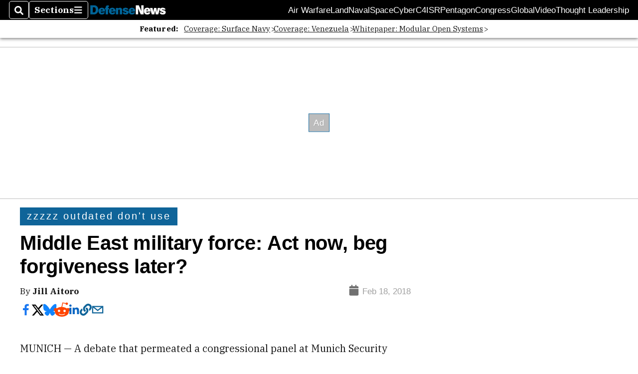

--- FILE ---
content_type: text/html; charset=utf-8
request_url: https://www.google.com/recaptcha/api2/aframe
body_size: 269
content:
<!DOCTYPE HTML><html><head><meta http-equiv="content-type" content="text/html; charset=UTF-8"></head><body><script nonce="f9QdBz9vArqFHs8JvYX-KQ">/** Anti-fraud and anti-abuse applications only. See google.com/recaptcha */ try{var clients={'sodar':'https://pagead2.googlesyndication.com/pagead/sodar?'};window.addEventListener("message",function(a){try{if(a.source===window.parent){var b=JSON.parse(a.data);var c=clients[b['id']];if(c){var d=document.createElement('img');d.src=c+b['params']+'&rc='+(localStorage.getItem("rc::a")?sessionStorage.getItem("rc::b"):"");window.document.body.appendChild(d);sessionStorage.setItem("rc::e",parseInt(sessionStorage.getItem("rc::e")||0)+1);localStorage.setItem("rc::h",'1769344910150');}}}catch(b){}});window.parent.postMessage("_grecaptcha_ready", "*");}catch(b){}</script></body></html>

--- FILE ---
content_type: application/javascript; charset=utf-8
request_url: https://fundingchoicesmessages.google.com/f/AGSKWxWvrWnRY_F-uRuSKSRv87ONWJnU2vJC-b_mQwdBtQBfV9t9JULnbWGzvHSAloV44_ig9w7XzeI3P5156NH9enTui-xe1ivyE3Yk3nT-UrzL4SvyRdPs7zdE8fga_3Ktt2tTmgSUWySuWW0DXRuCgV-k7iojCuD8SJcm9UYxWDWFa1AlLh1xXC76FRZJ/_/bannersyndication._request_ad./adfrm./ajax/ads_/ajs?zoneid=
body_size: -1291
content:
window['798ed6ee-2e9a-4785-8592-f13494d74fcb'] = true;

--- FILE ---
content_type: application/javascript; charset=utf-8
request_url: https://fundingchoicesmessages.google.com/f/AGSKWxW4ikdGlPwLqJG889jF_eZKKoGP5j__JL_WWYKQSO4oVtF2p-Vw47uY31B7qvX_hn6ic8rLxvaRti6P0afhBXvL0q5lSoyo-psZzfqZ5PKjKgt-GNq3n_EXqnYeJgNdIjJRMCcqMQ==?fccs=W251bGwsbnVsbCxudWxsLG51bGwsbnVsbCxudWxsLFsxNzY5MzQ0OTEwLDQ5MTAwMDAwMF0sbnVsbCxudWxsLG51bGwsW251bGwsWzcsMTAsNl0sbnVsbCxudWxsLG51bGwsbnVsbCxudWxsLG51bGwsbnVsbCxudWxsLG51bGwsM10sImh0dHBzOi8vd3d3LmRlZmVuc2VuZXdzLmNvbS9zbXIvbXVuaWNoLXNlY3VyaXR5LWZvcnVtLzIwMTgvMDIvMTgvbWlkZGxlLWVhc3QtbWlsaXRhcnktZm9yY2UtYWN0LW5vdy1iZWctZm9yZ2l2ZW5lc3MtbGF0ZXIvIixudWxsLFtbOCwiazYxUEJqbWs2TzAiXSxbOSwiZW4tVVMiXSxbMTYsIlsxLDEsMV0iXSxbMTksIjIiXSxbMjQsIiJdLFsyOSwiZmFsc2UiXV1d
body_size: 138
content:
if (typeof __googlefc.fcKernelManager.run === 'function') {"use strict";this.default_ContributorServingResponseClientJs=this.default_ContributorServingResponseClientJs||{};(function(_){var window=this;
try{
var qp=function(a){this.A=_.t(a)};_.u(qp,_.J);var rp=function(a){this.A=_.t(a)};_.u(rp,_.J);rp.prototype.getWhitelistStatus=function(){return _.F(this,2)};var sp=function(a){this.A=_.t(a)};_.u(sp,_.J);var tp=_.ed(sp),up=function(a,b,c){this.B=a;this.j=_.A(b,qp,1);this.l=_.A(b,_.Pk,3);this.F=_.A(b,rp,4);a=this.B.location.hostname;this.D=_.Fg(this.j,2)&&_.O(this.j,2)!==""?_.O(this.j,2):a;a=new _.Qg(_.Qk(this.l));this.C=new _.dh(_.q.document,this.D,a);this.console=null;this.o=new _.mp(this.B,c,a)};
up.prototype.run=function(){if(_.O(this.j,3)){var a=this.C,b=_.O(this.j,3),c=_.fh(a),d=new _.Wg;b=_.hg(d,1,b);c=_.C(c,1,b);_.jh(a,c)}else _.gh(this.C,"FCNEC");_.op(this.o,_.A(this.l,_.De,1),this.l.getDefaultConsentRevocationText(),this.l.getDefaultConsentRevocationCloseText(),this.l.getDefaultConsentRevocationAttestationText(),this.D);_.pp(this.o,_.F(this.F,1),this.F.getWhitelistStatus());var e;a=(e=this.B.googlefc)==null?void 0:e.__executeManualDeployment;a!==void 0&&typeof a==="function"&&_.To(this.o.G,
"manualDeploymentApi")};var vp=function(){};vp.prototype.run=function(a,b,c){var d;return _.v(function(e){d=tp(b);(new up(a,d,c)).run();return e.return({})})};_.Tk(7,new vp);
}catch(e){_._DumpException(e)}
}).call(this,this.default_ContributorServingResponseClientJs);
// Google Inc.

//# sourceURL=/_/mss/boq-content-ads-contributor/_/js/k=boq-content-ads-contributor.ContributorServingResponseClientJs.en_US.k61PBjmk6O0.es5.O/d=1/exm=ad_blocking_detection_executable,kernel_loader,loader_js_executable,web_iab_us_states_signal_executable/ed=1/rs=AJlcJMztj-kAdg6DB63MlSG3pP52LjSptg/m=cookie_refresh_executable
__googlefc.fcKernelManager.run('\x5b\x5b\x5b7,\x22\x5b\x5bnull,\\\x22defensenews.com\\\x22,\\\x22AKsRol-6SLhjKgj4KD445QIfZGubbTUfHU4KdbRS_pXmZDQ6_cTGUs_dYi7E_V7kHIDNuVmTZkw--MRvegVCNX_dfNCehi5eL2xduHoNfOr88GVOsZsEnZxAyxQyBcum5VntHS1ElckZEqRHMgJrz7oulrsh5S6ECg\\\\u003d\\\\u003d\\\x22\x5d,null,\x5b\x5bnull,null,null,\\\x22https:\/\/fundingchoicesmessages.google.com\/f\/AGSKWxU4rSEampdIjP4aPjdXEV9wWhdHcTCejnfilIuILVJPyettbFxESfxOSgZPtnd0sZUVnb9ZhKGYeMrktaruC4CkHeA7ItMjYpC2ZzJklBtGHkEf1V-UT8bi4Q1XJnJx503J4I4usA\\\\u003d\\\\u003d\\\x22\x5d,null,null,\x5bnull,null,null,\\\x22https:\/\/fundingchoicesmessages.google.com\/el\/AGSKWxUK6BWtZqrihKPn1AJcLr8xnvkCXcQRpFJEDvqEBiQ7gMLAERS5c_61HGZnrwIaQTOCFFEHhlrYLoNIyzT0srg7oFkJoy4KLH8jWImAGY0Tyd3-4J-U1_5zu_Kf0y4H3_J4kghHeA\\\\u003d\\\\u003d\\\x22\x5d,null,\x5bnull,\x5b7,10,6\x5d,null,null,null,null,null,null,null,null,null,3\x5d\x5d,\x5b2,1\x5d\x5d\x22\x5d\x5d,\x5bnull,null,null,\x22https:\/\/fundingchoicesmessages.google.com\/f\/AGSKWxWGskR-OphX2LRTNARYRGcjTDOd8FIKUatx_MGFPxvefg73M08WaJLPcF1jl5ZkFRbC0B-7yjx3YWKG60OsVGeqc7bWuATjNXqQ3mBUpn0I8GDHIB0PhvA8IHcqAGEyoCibB85u8A\\u003d\\u003d\x22\x5d\x5d');}

--- FILE ---
content_type: application/javascript; charset=utf-8
request_url: https://www.defensenews.com/pf/dist/components/combinations/default.js?d=140&mxId=00000000
body_size: 225727
content:
/*! For license information please see default.js.LICENSE.txt */
!function(e,t){"object"==typeof exports&&"object"==typeof module?module.exports=t(require("prop-types"),require("react"),require("@arc-fusion/prop-types"),require("styled-components"),require("fusion:jsx:context"),require("fusion:properties"),require("fusion:jsx:content"),require("fusion:environment"),require("fusion:themes"),require("fusion:jsx:static"),require("fusion:intl"),require("fusion:jsx:consumer"),require("fusion:jsx:layout"),require("fusion:jsx:quarantine"),require("fusion:unpack")):"function"==typeof define&&define.amd?define([,,,,,,,,,,,,,,],t):"object"==typeof exports?exports.components=t(require("prop-types"),require("react"),require("@arc-fusion/prop-types"),require("styled-components"),require("fusion:jsx:context"),require("fusion:properties"),require("fusion:jsx:content"),require("fusion:environment"),require("fusion:themes"),require("fusion:jsx:static"),require("fusion:intl"),require("fusion:jsx:consumer"),require("fusion:jsx:layout"),require("fusion:jsx:quarantine"),require("fusion:unpack")):(e.Fusion=e.Fusion||{},e.Fusion.components=t(e.PropTypes,e.React,e.PropTypes,e.StyledComponents,e.Fusion.Context,e.Fusion.getProperties,e.Fusion.Content,e.Fusion.environment,e.Fusion.getThemeStyle,e.Fusion.Static,e.Fusion.getTranslatedPhrases,e.Fusion.Consumer,e.Fusion.Layout,e.Fusion.Quarantine,e.Fusion.unpack))}(this,(function(e,t,r,n,i,o,a,c,s,l,u,d,f,p,b){return function(e){function t(t){for(var r,i,o=t[0],a=t[1],c=0,l=[];c<o.length;c++)i=o[c],Object.prototype.hasOwnProperty.call(n,i)&&n[i]&&l.push(n[i][0]),n[i]=0;for(r in a)Object.prototype.hasOwnProperty.call(a,r)&&(e[r]=a[r]);for(s&&s(t);l.length;)l.shift()()}var r={},n={0:0};function i(t){if(r[t])return r[t].exports;var n=r[t]={i:t,l:!1,exports:{}};return e[t].call(n.exports,n,n.exports,i),n.l=!0,n.exports}i.e=function(e){var t=[],r=n[e];if(0!==r)if(r)t.push(r[2]);else{var o=new Promise((function(t,i){r=n[e]=[t,i]}));t.push(r[2]=o);var a,c=document.createElement("script");c.charset="utf-8",c.timeout=120,i.nc&&c.setAttribute("nonce",i.nc),c.src=function(e){return i.p+""+({}[e]||e)+".chunk.js?d=140&mxId=00000000"}(e);var s=new Error;a=function(t){c.onerror=c.onload=null,clearTimeout(l);var r=n[e];if(0!==r){if(r){var i=t&&("load"===t.type?"missing":t.type),o=t&&t.target&&t.target.src;s.message="Loading chunk "+e+" failed.\n("+i+": "+o+")",s.name="ChunkLoadError",s.type=i,s.request=o,r[1](s)}n[e]=void 0}};var l=setTimeout((function(){a({type:"timeout",target:c})}),12e4);c.onerror=c.onload=a,document.head.appendChild(c)}return Promise.all(t)},i.m=e,i.c=r,i.d=function(e,t,r){i.o(e,t)||Object.defineProperty(e,t,{enumerable:!0,get:r})},i.r=function(e){"undefined"!=typeof Symbol&&Symbol.toStringTag&&Object.defineProperty(e,Symbol.toStringTag,{value:"Module"}),Object.defineProperty(e,"__esModule",{value:!0})},i.t=function(e,t){if(1&t&&(e=i(e)),8&t)return e;if(4&t&&"object"==typeof e&&e&&e.__esModule)return e;var r=Object.create(null);if(i.r(r),Object.defineProperty(r,"default",{enumerable:!0,value:e}),2&t&&"string"!=typeof e)for(var n in e)i.d(r,n,function(t){return e[t]}.bind(null,n));return r},i.n=function(e){var t=e&&e.__esModule?function(){return e.default}:function(){return e};return i.d(t,"a",t),t},i.o=function(e,t){return Object.prototype.hasOwnProperty.call(e,t)},i.p="/pf/dist/components/combinations/",i.oe=function(e){throw console.error(e),e};var o=this.webpackJsonp=this.webpackJsonp||[],a=o.push.bind(o);o.push=t,o=o.slice();for(var c=0;c<o.length;c++)t(o[c]);var s=a;return i(i.s=189)}([function(e,t,r){"use strict";e.exports=r(195)},function(t,r){t.exports=e},function(e,r){e.exports=t},function(e,t){e.exports=r},function(e,t,r){"use strict";r.d(t,"a",(function(){return f})),r.d(t,"b",(function(){return Pt})),r.d(t,"c",(function(){return di})),r.d(t,"d",(function(){return mi})),r.d(t,"e",(function(){return wi})),r.d(t,"f",(function(){return Li})),r.d(t,"u",(function(){return bc})),r.d(t,"v",(function(){return mc})),r.d(t,"w",(function(){return vc})),r.d(t,"x",(function(){return qo})),r.d(t,"y",(function(){return Oc})),r.d(t,"z",(function(){return Wo})),r.d(t,"g",(function(){return zi})),r.d(t,"h",(function(){return Bi})),r.d(t,"i",(function(){return Zi})),r.d(t,"j",(function(){return In})),r.d(t,"k",(function(){return co})),r.d(t,"A",(function(){return Qi})),r.d(t,"l",(function(){return go})),r.d(t,"B",(function(){return Fn})),r.d(t,"m",(function(){return vo})),r.d(t,"n",(function(){return Io})),r.d(t,"o",(function(){return Ao})),r.d(t,"C",(function(){return Ic})),r.d(t,"p",(function(){return Ho})),r.d(t,"q",(function(){return ua})),r.d(t,"r",(function(){return K})),r.d(t,"s",(function(){return Ka})),r.d(t,"t",(function(){return ec})),r.d(t,"D",(function(){return Cc}));var n={};r.r(n),r.d(n,"Amex",(function(){return Gt})),r.d(n,"Apple",(function(){return Bt})),r.d(n,"ApplePay",(function(){return qt})),r.d(n,"ArrowLeft",(function(){return Zt})),r.d(n,"ArrowRight",(function(){return Wt})),r.d(n,"Backward",(function(){return Kt})),r.d(n,"Bell",(function(){return Yt})),r.d(n,"Calendar",(function(){return Jt})),r.d(n,"Camera",(function(){return Xt})),r.d(n,"Chart",(function(){return Qt})),r.d(n,"Check",(function(){return er})),r.d(n,"ChevronDown",(function(){return tr})),r.d(n,"ChevronLeft",(function(){return rr})),r.d(n,"ChevronRight",(function(){return nr})),r.d(n,"ChevronUp",(function(){return ir})),r.d(n,"Close",(function(){return or})),r.d(n,"ClosedCaptioning",(function(){return ar})),r.d(n,"Cog",(function(){return cr})),r.d(n,"Comments",(function(){return sr})),r.d(n,"Delete",(function(){return lr})),r.d(n,"Diners",(function(){return ur})),r.d(n,"Discover",(function(){return dr})),r.d(n,"Download",(function(){return fr})),r.d(n,"Edit",(function(){return pr})),r.d(n,"EllipsisHorizontal",(function(){return br})),r.d(n,"EllipsisVertical",(function(){return hr})),r.d(n,"Envelope",(function(){return mr})),r.d(n,"EnvelopeOpen",(function(){return gr})),r.d(n,"ExternalLink",(function(){return yr})),r.d(n,"Facebook",(function(){return vr})),r.d(n,"FacebookAlt",(function(){return Or})),r.d(n,"Filter",(function(){return jr})),r.d(n,"Forward",(function(){return wr})),r.d(n,"Fullscreen",(function(){return Cr})),r.d(n,"Gift",(function(){return Sr})),r.d(n,"Google",(function(){return _r})),r.d(n,"GoogleColor",(function(){return xr})),r.d(n,"GooglePay",(function(){return Pr})),r.d(n,"Grid",(function(){return kr})),r.d(n,"GripVertical",(function(){return Ir})),r.d(n,"HamburgerMenu",(function(){return Er})),r.d(n,"Headphones",(function(){return Tr})),r.d(n,"Home",(function(){return Lr})),r.d(n,"Instagram",(function(){return Nr})),r.d(n,"Jcb",(function(){return Dr})),r.d(n,"Link",(function(){return Ar})),r.d(n,"LinkedIn",(function(){return Rr})),r.d(n,"LinkedInAlt",(function(){return Mr})),r.d(n,"Lock",(function(){return zr})),r.d(n,"Mastercard",(function(){return Fr})),r.d(n,"Medium",(function(){return Vr})),r.d(n,"Next",(function(){return Hr})),r.d(n,"Page",(function(){return $r})),r.d(n,"Pause",(function(){return Ur})),r.d(n,"PauseCircle",(function(){return Gr})),r.d(n,"PayPal",(function(){return Br})),r.d(n,"Phone",(function(){return qr})),r.d(n,"Pinterest",(function(){return Zr})),r.d(n,"PinterestAlt",(function(){return Wr})),r.d(n,"Play",(function(){return Kr})),r.d(n,"PlayCircle",(function(){return Yr})),r.d(n,"Previous",(function(){return Jr})),r.d(n,"Print",(function(){return Xr})),r.d(n,"Reddit",(function(){return Qr})),r.d(n,"Rss",(function(){return en})),r.d(n,"Search",(function(){return tn})),r.d(n,"Share",(function(){return rn})),r.d(n,"Snapchat",(function(){return nn})),r.d(n,"SoundCloud",(function(){return on})),r.d(n,"SoundOff",(function(){return an})),r.d(n,"SoundOn",(function(){return cn})),r.d(n,"Star",(function(){return sn})),r.d(n,"StarHalf",(function(){return ln})),r.d(n,"TikTok",(function(){return un})),r.d(n,"TikTokColor",(function(){return dn})),r.d(n,"Tumblr",(function(){return fn})),r.d(n,"Twitch",(function(){return pn})),r.d(n,"Twitter",(function(){return bn})),r.d(n,"TwitterAlt",(function(){return hn})),r.d(n,"Unionpay",(function(){return mn})),r.d(n,"User",(function(){return gn})),r.d(n,"Visa",(function(){return yn})),r.d(n,"WhatsApp",(function(){return vn})),r.d(n,"Youtube",(function(){return On})),r.d(n,"YoutubeAlt",(function(){return jn})),r.d(n,"ZoomIn",(function(){return wn})),r.d(n,"ZoomOut",(function(){return Cn}));var i=r(1),o=r.n(i),a=r(0);function c(e,t){var r=Object.keys(e);if(Object.getOwnPropertySymbols){var n=Object.getOwnPropertySymbols(e);t&&(n=n.filter((function(t){return Object.getOwnPropertyDescriptor(e,t).enumerable}))),r.push.apply(r,n)}return r}function s(e,t,r){return t=function(e){var t=function(e,t){if("object"!=typeof e||null===e)return e;var r=e[Symbol.toPrimitive];if(void 0!==r){var n=r.call(e,t||"default");if("object"!=typeof n)return n;throw new TypeError("@@toPrimitive must return a primitive value.")}return("string"===t?String:Number)(e)}(e,"string");return"symbol"==typeof t?t:String(t)}(t),t in e?Object.defineProperty(e,t,{value:r,enumerable:!0,configurable:!0,writable:!0}):e[t]=r,e}function l(e,t){if(null==e)return{};var r,n,i=function(e,t){if(null==e)return{};var r,n,i={},o=Object.keys(e);for(n=0;n<o.length;n++)r=o[n],t.indexOf(r)>=0||(i[r]=e[r]);return i}(e,t);if(Object.getOwnPropertySymbols){var o=Object.getOwnPropertySymbols(e);for(n=0;n<o.length;n++)r=o[n],t.indexOf(r)>=0||Object.prototype.propertyIsEnumerable.call(e,r)&&(i[r]=e[r])}return i}const u="c-attribution",d=e=>{let{children:t,className:r}=e,n=l(e,["children","className"]);return Object(a.jsx)("div",function(e){for(var t=1;t<arguments.length;t++){var r=null!=arguments[t]?arguments[t]:{};t%2?c(Object(r),!0).forEach((function(t){s(e,t,r[t])})):Object.getOwnPropertyDescriptors?Object.defineProperties(e,Object.getOwnPropertyDescriptors(r)):c(Object(r)).forEach((function(t){Object.defineProperty(e,t,Object.getOwnPropertyDescriptor(r,t))}))}return e}({},n,{className:r?`${u} ${r}`:`${u}`,children:t}))};d.propTypes={className:o.a.string,children:o.a.node.isRequired};var f=d;function p(e,t){var r=Object.keys(e);if(Object.getOwnPropertySymbols){var n=Object.getOwnPropertySymbols(e);t&&(n=n.filter((function(t){return Object.getOwnPropertyDescriptor(e,t).enumerable}))),r.push.apply(r,n)}return r}function b(e,t,r){return t=function(e){var t=function(e,t){if("object"!=typeof e||null===e)return e;var r=e[Symbol.toPrimitive];if(void 0!==r){var n=r.call(e,t||"default");if("object"!=typeof n)return n;throw new TypeError("@@toPrimitive must return a primitive value.")}return("string"===t?String:Number)(e)}(e,"string");return"symbol"==typeof t?t:String(t)}(t),t in e?Object.defineProperty(e,t,{value:r,enumerable:!0,configurable:!0,writable:!0}):e[t]=r,e}function h(e,t){if(null==e)return{};var r,n,i=function(e,t){if(null==e)return{};var r,n,i={},o=Object.keys(e);for(n=0;n<o.length;n++)r=o[n],t.indexOf(r)>=0||(i[r]=e[r]);return i}(e,t);if(Object.getOwnPropertySymbols){var o=Object.getOwnPropertySymbols(e);for(n=0;n<o.length;n++)r=o[n],t.indexOf(r)>=0||Object.prototype.propertyIsEnumerable.call(e,r)&&(i[r]=e[r])}return i}const m="c-badge",g=e=>{let{children:t,className:r,variant:n}=e,i=h(e,["children","className","variant"]);return Object(a.jsx)("span",function(e){for(var t=1;t<arguments.length;t++){var r=null!=arguments[t]?arguments[t]:{};t%2?p(Object(r),!0).forEach((function(t){b(e,t,r[t])})):Object.getOwnPropertyDescriptors?Object.defineProperties(e,Object.getOwnPropertyDescriptors(r)):p(Object(r)).forEach((function(t){Object.defineProperty(e,t,Object.getOwnPropertyDescriptor(r,t))}))}return e}({},i,{className:[m,n&&`${m}--${n}`,r].filter((e=>e)).join(" "),children:t}))};g.defaultProps={variant:"default"},g.propTypes={className:o.a.string,children:o.a.node.isRequired,variant:o.a.oneOf(["default","light","primary","danger","warning","success"])};var y=r(2),v=r.n(y),O=["sitekey","onChange","theme","type","tabindex","onExpired","onErrored","size","stoken","grecaptcha","badge","hl","isolated"];function j(){return j=Object.assign?Object.assign.bind():function(e){for(var t=1;t<arguments.length;t++){var r=arguments[t];for(var n in r)Object.prototype.hasOwnProperty.call(r,n)&&(e[n]=r[n])}return e},j.apply(this,arguments)}function w(e){if(void 0===e)throw new ReferenceError("this hasn't been initialised - super() hasn't been called");return e}function C(e,t){return C=Object.setPrototypeOf?Object.setPrototypeOf.bind():function(e,t){return e.__proto__=t,e},C(e,t)}var S=function(e){var t,r;function n(){var t;return(t=e.call(this)||this).handleExpired=t.handleExpired.bind(w(t)),t.handleErrored=t.handleErrored.bind(w(t)),t.handleChange=t.handleChange.bind(w(t)),t.handleRecaptchaRef=t.handleRecaptchaRef.bind(w(t)),t}r=e,(t=n).prototype=Object.create(r.prototype),t.prototype.constructor=t,C(t,r);var i=n.prototype;return i.getCaptchaFunction=function(e){return this.props.grecaptcha?this.props.grecaptcha.enterprise?this.props.grecaptcha.enterprise[e]:this.props.grecaptcha[e]:null},i.getValue=function(){var e=this.getCaptchaFunction("getResponse");return e&&void 0!==this._widgetId?e(this._widgetId):null},i.getWidgetId=function(){return this.props.grecaptcha&&void 0!==this._widgetId?this._widgetId:null},i.execute=function(){var e=this.getCaptchaFunction("execute");if(e&&void 0!==this._widgetId)return e(this._widgetId);this._executeRequested=!0},i.executeAsync=function(){var e=this;return new Promise((function(t,r){e.executionResolve=t,e.executionReject=r,e.execute()}))},i.reset=function(){var e=this.getCaptchaFunction("reset");e&&void 0!==this._widgetId&&e(this._widgetId)},i.forceReset=function(){var e=this.getCaptchaFunction("reset");e&&e()},i.handleExpired=function(){this.props.onExpired?this.props.onExpired():this.handleChange(null)},i.handleErrored=function(){this.props.onErrored&&this.props.onErrored(),this.executionReject&&(this.executionReject(),delete this.executionResolve,delete this.executionReject)},i.handleChange=function(e){this.props.onChange&&this.props.onChange(e),this.executionResolve&&(this.executionResolve(e),delete this.executionReject,delete this.executionResolve)},i.explicitRender=function(){var e=this.getCaptchaFunction("render");if(e&&void 0===this._widgetId){var t=document.createElement("div");this._widgetId=e(t,{sitekey:this.props.sitekey,callback:this.handleChange,theme:this.props.theme,type:this.props.type,tabindex:this.props.tabindex,"expired-callback":this.handleExpired,"error-callback":this.handleErrored,size:this.props.size,stoken:this.props.stoken,hl:this.props.hl,badge:this.props.badge,isolated:this.props.isolated}),this.captcha.appendChild(t)}this._executeRequested&&this.props.grecaptcha&&void 0!==this._widgetId&&(this._executeRequested=!1,this.execute())},i.componentDidMount=function(){this.explicitRender()},i.componentDidUpdate=function(){this.explicitRender()},i.handleRecaptchaRef=function(e){this.captcha=e},i.render=function(){var e=this.props,t=(e.sitekey,e.onChange,e.theme,e.type,e.tabindex,e.onExpired,e.onErrored,e.size,e.stoken,e.grecaptcha,e.badge,e.hl,e.isolated,function(e,t){if(null==e)return{};var r,n,i={},o=Object.keys(e);for(n=0;n<o.length;n++)r=o[n],t.indexOf(r)>=0||(i[r]=e[r]);return i}(e,O));return y.createElement("div",j({},t,{ref:this.handleRecaptchaRef}))},n}(y.Component);S.displayName="ReCAPTCHA",S.propTypes={sitekey:o.a.string.isRequired,onChange:o.a.func,grecaptcha:o.a.object,theme:o.a.oneOf(["dark","light"]),type:o.a.oneOf(["image","audio"]),tabindex:o.a.number,onExpired:o.a.func,onErrored:o.a.func,size:o.a.oneOf(["compact","normal","invisible"]),stoken:o.a.string,hl:o.a.string,badge:o.a.oneOf(["bottomright","bottomleft","inline"]),isolated:o.a.bool},S.defaultProps={onChange:function(){},theme:"light",type:"image",tabindex:0,size:"normal",badge:"bottomright"};var _=r(169),x=r.n(_);function P(){return P=Object.assign||function(e){for(var t=1;t<arguments.length;t++){var r=arguments[t];for(var n in r)Object.prototype.hasOwnProperty.call(r,n)&&(e[n]=r[n])}return e},P.apply(this,arguments)}var k={},I=0;var E="onloadcallback";function T(){return"undefined"!=typeof window&&window.recaptchaOptions||{}}var L,N,D=(L=function(){var e=T(),t=e.useRecaptchaNet?"recaptcha.net":"www.google.com";return e.enterprise?"https://"+t+"/recaptcha/enterprise.js?onload="+E+"&render=explicit":"https://"+t+"/recaptcha/api.js?onload="+E+"&render=explicit"},N=(N={callbackName:E,globalName:"grecaptcha",attributes:T().nonce?{nonce:T().nonce}:{}})||{},function(e){var t=e.displayName||e.name||"Component",r=function(t){var r,n;function i(e,r){var n;return(n=t.call(this,e,r)||this).state={},n.__scriptURL="",n}n=t,(r=i).prototype=Object.create(n.prototype),r.prototype.constructor=r,r.__proto__=n;var o=i.prototype;return o.asyncScriptLoaderGetScriptLoaderID=function(){return this.__scriptLoaderID||(this.__scriptLoaderID="async-script-loader-"+I++),this.__scriptLoaderID},o.setupScriptURL=function(){return this.__scriptURL="function"==typeof L?L():L,this.__scriptURL},o.asyncScriptLoaderHandleLoad=function(e){var t=this;this.setState(e,(function(){return t.props.asyncScriptOnLoad&&t.props.asyncScriptOnLoad(t.state)}))},o.asyncScriptLoaderTriggerOnScriptLoaded=function(){var e=k[this.__scriptURL];if(!e||!e.loaded)throw new Error("Script is not loaded.");for(var t in e.observers)e.observers[t](e);delete window[N.callbackName]},o.componentDidMount=function(){var e=this,t=this.setupScriptURL(),r=this.asyncScriptLoaderGetScriptLoaderID(),n=N,i=n.globalName,o=n.callbackName,a=n.scriptId;if(i&&void 0!==window[i]&&(k[t]={loaded:!0,observers:{}}),k[t]){var c=k[t];return c&&(c.loaded||c.errored)?void this.asyncScriptLoaderHandleLoad(c):void(c.observers[r]=function(t){return e.asyncScriptLoaderHandleLoad(t)})}var s={};s[r]=function(t){return e.asyncScriptLoaderHandleLoad(t)},k[t]={loaded:!1,observers:s};var l=document.createElement("script");for(var u in l.src=t,l.async=!0,N.attributes)l.setAttribute(u,N.attributes[u]);a&&(l.id=a);var d=function(e){if(k[t]){var r=k[t].observers;for(var n in r)e(r[n])&&delete r[n]}};o&&"undefined"!=typeof window&&(window[o]=function(){return e.asyncScriptLoaderTriggerOnScriptLoaded()}),l.onload=function(){var e=k[t];e&&(e.loaded=!0,d((function(t){return!o&&(t(e),!0)})))},l.onerror=function(){var e=k[t];e&&(e.errored=!0,d((function(t){return t(e),!0})))},document.body.appendChild(l)},o.componentWillUnmount=function(){var e=this.__scriptURL;if(!0===N.removeOnUnmount)for(var t=document.getElementsByTagName("script"),r=0;r<t.length;r+=1)t[r].src.indexOf(e)>-1&&t[r].parentNode&&t[r].parentNode.removeChild(t[r]);var n=k[e];n&&(delete n.observers[this.asyncScriptLoaderGetScriptLoaderID()],!0===N.removeOnUnmount&&delete k[e])},o.render=function(){var t=N.globalName,r=this.props,n=(r.asyncScriptOnLoad,r.forwardedRef),i=function(e,t){if(null==e)return{};var r,n,i={},o=Object.keys(e);for(n=0;n<o.length;n++)r=o[n],t.indexOf(r)>=0||(i[r]=e[r]);return i}(r,["asyncScriptOnLoad","forwardedRef"]);return t&&"undefined"!=typeof window&&(i[t]=void 0!==window[t]?window[t]:void 0),i.ref=n,Object(y.createElement)(e,i)},i}(y.Component),n=Object(y.forwardRef)((function(e,t){return Object(y.createElement)(r,P({},e,{forwardedRef:t}))}));return n.displayName="AsyncScriptLoader("+t+")",n.propTypes={asyncScriptOnLoad:o.a.func},x()(n,e)})(S),A=D,R=r(129),M=r(59),z=r.n(M),F=r(14),V=r(22),H=r.n(V);const $=e=>{var t;return(null==e||null===(t=e.identities)||void 0===t?void 0:t.reduce(((e,t)=>e.lastLoginDate>t.lastLoginDate?e:t)))||null};var U=()=>{var e;const{arcSite:t}=Object(F.useFusionContext)(),{api:r}=H()(t),[n,i]=Object(y.useState)(!!z.a.apiOrigin);return!n&&t&&(null==r||null===(e=r.identity)||void 0===e?void 0:e.origin)&&(z.a.options({apiOrigin:r.identity.origin}),i(!0)),{Identity:z.a,isInitialized:n,getSignedInIdentity:$}};function G(e,t){var r=Object.keys(e);if(Object.getOwnPropertySymbols){var n=Object.getOwnPropertySymbols(e);t&&(n=n.filter((function(t){return Object.getOwnPropertyDescriptor(e,t).enumerable}))),r.push.apply(r,n)}return r}function B(e,t,r){return t=function(e){var t=function(e,t){if("object"!=typeof e||null===e)return e;var r=e[Symbol.toPrimitive];if(void 0!==r){var n=r.call(e,t||"default");if("object"!=typeof n)return n;throw new TypeError("@@toPrimitive must return a primitive value.")}return("string"===t?String:Number)(e)}(e,"string");return"symbol"==typeof t?t:String(t)}(t),t in e?Object.defineProperty(e,t,{value:r,enumerable:!0,configurable:!0,writable:!0}):e[t]=r,e}function q(e,t){if(null==e)return{};var r,n,i=function(e,t){if(null==e)return{};var r,n,i={},o=Object.keys(e);for(n=0;n<o.length;n++)r=o[n],t.indexOf(r)>=0||(i[r]=e[r]);return i}(e,t);if(Object.getOwnPropertySymbols){var o=Object.getOwnPropertySymbols(e);for(n=0;n<o.length;n++)r=o[n],t.indexOf(r)>=0||Object.prototype.propertyIsEnumerable.call(e,r)&&(i[r]=e[r])}return i}const Z="c-paragraph",W=e=>{let{children:t,className:r,truncationLines:n}=e,i=q(e,["children","className","truncationLines"]);return Object(a.jsx)("p",function(e){for(var t=1;t<arguments.length;t++){var r=null!=arguments[t]?arguments[t]:{};t%2?G(Object(r),!0).forEach((function(t){B(e,t,r[t])})):Object.getOwnPropertyDescriptors?Object.defineProperties(e,Object.getOwnPropertyDescriptors(r)):G(Object(r)).forEach((function(t){Object.defineProperty(e,t,Object.getOwnPropertyDescriptor(r,t))}))}return e}({},i,{style:{"--paragraph-truncation":n>0?n:null},className:r?`${Z} ${r}`:`${Z}`,children:t}))};W.defaultProps={className:"",truncationLines:0},W.propTypes={children:o.a.any,className:o.a.string,truncationLines:o.a.number};var K=W,Y=r(170),J=r.n(Y),X=z.a;var Q={"Content-Type":"application/json"},ee="[Arc Sales SDK]";function te(e){e?(lt.apiOrigin=e&&e.apiOrigin&&e.apiOrigin.replace(/\/$/,"")||lt.apiOrigin,e.Identity&&function(e){return!!e.heartbeat&&void 0===e._selectedStorage}(e.Identity)||e.Identity&&function(e){return!!e.heartbeat&&void 0!==e._selectedStorage}(e.Identity)?lt._Identity=e.Identity:(X.options({apiOrigin:lt.apiOrigin}),lt._Identity=X,console.warn("".concat(ee," No Identity provided to Sales.options.")))):console.warn("".concat(ee," No options specified when calling Sales.options"))}var re=function(){return re=Object.assign||function(e){for(var t,r=1,n=arguments.length;r<n;r++)for(var i in t=arguments[r])Object.prototype.hasOwnProperty.call(t,i)&&(e[i]=t[i]);return e},re.apply(this,arguments)};function ne(e,t){var r={};for(var n in e)Object.prototype.hasOwnProperty.call(e,n)&&t.indexOf(n)<0&&(r[n]=e[n]);if(null!=e&&"function"==typeof Object.getOwnPropertySymbols){var i=0;for(n=Object.getOwnPropertySymbols(e);i<n.length;i++)t.indexOf(n[i])<0&&Object.prototype.propertyIsEnumerable.call(e,n[i])&&(r[n[i]]=e[n[i]])}return r}function ie(e,t,r,n){return new(r||(r=Promise))((function(i,o){function a(e){try{s(n.next(e))}catch(e){o(e)}}function c(e){try{s(n.throw(e))}catch(e){o(e)}}function s(e){var t;e.done?i(e.value):(t=e.value,t instanceof r?t:new r((function(e){e(t)}))).then(a,c)}s((n=n.apply(e,t||[])).next())}))}function oe(e,t){var r,n,i,o={label:0,sent:function(){if(1&i[0])throw i[1];return i[1]},trys:[],ops:[]},a=Object.create(("function"==typeof Iterator?Iterator:Object).prototype);return a.next=c(0),a.throw=c(1),a.return=c(2),"function"==typeof Symbol&&(a[Symbol.iterator]=function(){return this}),a;function c(c){return function(s){return function(c){if(r)throw new TypeError("Generator is already executing.");for(;a&&(a=0,c[0]&&(o=0)),o;)try{if(r=1,n&&(i=2&c[0]?n.return:c[0]?n.throw||((i=n.return)&&i.call(n),0):n.next)&&!(i=i.call(n,c[1])).done)return i;switch(n=0,i&&(c=[2&c[0],i.value]),c[0]){case 0:case 1:i=c;break;case 4:return o.label++,{value:c[1],done:!1};case 5:o.label++,n=c[1],c=[0];continue;case 7:c=o.ops.pop(),o.trys.pop();continue;default:if(!(i=o.trys,(i=i.length>0&&i[i.length-1])||6!==c[0]&&2!==c[0])){o=0;continue}if(3===c[0]&&(!i||c[1]>i[0]&&c[1]<i[3])){o.label=c[1];break}if(6===c[0]&&o.label<i[1]){o.label=i[1],i=c;break}if(i&&o.label<i[2]){o.label=i[2],o.ops.push(c);break}i[2]&&o.ops.pop(),o.trys.pop();continue}c=t.call(e,o)}catch(e){c=[6,e],n=0}finally{r=i=0}if(5&c[0])throw c[1];return{value:c[0]?c[1]:void 0,done:!0}}([c,s])}}}Object.create;function ae(e,t){var r="function"==typeof Symbol&&e[Symbol.iterator];if(!r)return e;var n,i,o=r.call(e),a=[];try{for(;(void 0===t||t-- >0)&&!(n=o.next()).done;)a.push(n.value)}catch(e){i={error:e}}finally{try{n&&!n.done&&(r=o.return)&&r.call(o)}finally{if(i)throw i.error}}return a}function ce(e,t,r){if(r||2===arguments.length)for(var n,i=0,o=t.length;i<o;i++)!n&&i in t||(n||(n=Array.prototype.slice.call(t,0,i)),n[i]=t[i]);return e.concat(n||Array.prototype.slice.call(t))}Object.create;"function"==typeof SuppressedError&&SuppressedError;var se=r(39),le=r(13),ue=r.n(le);function de(){return ie(this,void 0,void 0,(function(){return oe(this,(function(e){return lt._configOptions?[2,lt._configOptions]:[2,fetch("".concat(lt.apiOrigin,"/sales/public/v1/config"),{method:"GET",cache:"no-cache",headers:re({},Q)}).then(ue.a).then((function(e){if(Object(se.isAPIErrorResponse)(e))throw e;return lt._configOptions=e,e}))]}))}))}function fe(e){return!!e.subscriptionID||0===e.subscriptionID}function pe(e){return!!(null==e?void 0:e.subscriptionID)||0===(null==e?void 0:e.subscriptionID)}function be(e){return lt.subscriptions.find((function(t){return t.subscriptionID===e}))}function he(e,t){var r=e.find((function(e){return e.subscriptionID===t.subscriptionID})),n=e.filter((function(e){return e.subscriptionID!==t.subscriptionID})),i=re(re({},r),t);return ce(ce([],ae(n),!1),[i],!1)}function me(e,t){return t.reduce((function(e,t){return he(e,t)}),e)}function ge(e,t){return t.reduce((function(e,t){return function(e,t){var r=e.find((function(e){return e.subscriptionID===t.subscriptionID})),n=e.filter((function(e){return e.subscriptionID!==t.subscriptionID})),i=re(re({},r),t);return ce(ce([],ae(n),!1),[i],!1)}(e,t)}),e)}function ye(e,t){var r=e.find((function(e){return e.orderNumber===t.orderNumber})),n=e.filter((function(e){return e.orderNumber!==t.orderNumber})),i=re(re({},r),t);return ce(ce([],ae(n),!1),[i],!1)}function ve(e){return void 0===e&&(e={}),ie(this,void 0,void 0,(function(){var t,r;return oe(this,(function(n){switch(n.label){case 0:return[4,lt._Identity.isLoggedIn()];case 1:return t=n.sent(),r=re(re({},e),{headers:t?re(re({},e.headers),{Authorization:lt._Identity.userIdentity.accessToken}):re({},e.headers)}),t||(r=re(re({},r),{credentials:"include"})),[2,r]}}))}))}function Oe(e){var t={};return Object.keys(e).forEach((function(r){t[r]=e[r]||void 0})),t}function je(e,t,r){return ie(this,void 0,void 0,(function(){var n;return oe(this,(function(i){switch(i.label){case 0:return[4,lt._Identity.isLoggedIn()];case 1:if(!i.sent())throw new Error("".concat(ee," Missing or invalid jwt"));return n=JSON.stringify({reason:t,reasonCode:r}),[2,fetch("".concat(lt.apiOrigin,"/sales/public/v1/subscription/").concat(e,"/cancel"),{method:"PUT",headers:re({Authorization:"Bearer ".concat(lt._Identity.userIdentity.accessToken)},Q),body:n}).then(ue.a).then((function(t){if(fe(t)){var r=be(e);return lt.subscriptions=he(lt.subscriptions,re(re({},r),{subscriptionID:t.subscriptionID,status:3})),t}throw t}))]}}))}))}function we(){return ie(this,void 0,void 0,(function(){return oe(this,(function(e){switch(e.label){case 0:return[4,lt._Identity.isLoggedIn()];case 1:if(!e.sent())throw new Error("".concat(ee," Missing or invalid jwt"));return[2,fetch("".concat(lt.apiOrigin,"/sales/public/v1/subscription/allactive"),{method:"GET",headers:re({Authorization:"Bearer ".concat(lt._Identity.userIdentity.accessToken)},Q)}).then(ue.a).then((function(e){if(Array.isArray(e)){var t=e.map((function(e){var t=e.statusID,r=ne(e,["statusID"]);return re(re({},r),{status:t})}));return lt.subscriptions=me(lt.subscriptions,t),t}throw e}))]}}))}))}function Ce(){return ie(this,void 0,void 0,(function(){return oe(this,(function(e){switch(e.label){case 0:return[4,lt._Identity.isLoggedIn()];case 1:if(!e.sent())throw new Error("".concat(ee," Missing or invalid jwt"));return[2,fetch("".concat(lt.apiOrigin,"/sales/public/v1/subscription/all"),{method:"GET",headers:re({Authorization:"Bearer ".concat(lt._Identity.userIdentity.accessToken)},Q)}).then(ue.a).then((function(e){if(Array.isArray(e)){var t=e.map((function(e){var t=e.statusID,r=ne(e,["statusID"]);return re(re({},r),{status:t})}));return lt.subscriptions=me(lt.subscriptions,t),t}throw e}))]}}))}))}function Se(e){return ie(this,void 0,void 0,(function(){return oe(this,(function(t){switch(t.label){case 0:return[4,lt._Identity.isLoggedIn()];case 1:if(!t.sent())throw new Error("".concat(ee," Missing or invalid jwt"));return[2,fetch("".concat(lt.apiOrigin,"/sales/public/v1/subscription/").concat(e,"/details"),{method:"GET",cache:"no-cache",headers:re({Authorization:"Bearer ".concat(lt._Identity.userIdentity.accessToken)},Q)}).then(ue.a).then((function(e){if(pe(e))return lt.subscriptions=he(lt.subscriptions,e),e;throw e}))]}}))}))}function _e(e){return ie(this,void 0,void 0,(function(){return oe(this,(function(t){switch(t.label){case 0:return[4,lt._Identity.isLoggedIn()];case 1:if(!t.sent())throw new Error("".concat(ee," Missing or invalid jwt"));return[2,fetch("".concat(lt.apiOrigin,"/sales/public/v1/subscription/").concat(e,"/sharing"),{method:"GET",cache:"no-cache",headers:re({Authorization:"Bearer ".concat(lt._Identity.userIdentity.accessToken)},Q)}).then(ue.a).then((function(e){if(t=e,Array.isArray(t.sharedSubscriptions))return lt.sharedSubscriptions=ge(lt.sharedSubscriptions,e.sharedSubscriptions),e;throw e;var t}))]}}))}))}function xe(e){return ie(this,void 0,void 0,(function(){return oe(this,(function(t){switch(t.label){case 0:return[4,lt._Identity.isLoggedIn()];case 1:if(!t.sent())throw new Error("".concat(ee," Missing or invalid jwt"));return[2,fetch("".concat(lt.apiOrigin,"/sales/public/v1/subscription/").concat(e,"/stopshare"),{method:"PUT",headers:{Authorization:"Bearer ".concat(lt._Identity.userIdentity.accessToken)}}).then(ue.a).then((function(e){if(fe(e))return lt.sharedSubscriptions=lt.sharedSubscriptions.filter((function(t){return t.subscriptionID!==e.subscriptionID})),e;throw e}))]}}))}))}function Pe(e,t){return ie(this,void 0,void 0,(function(){return oe(this,(function(r){switch(r.label){case 0:return[4,lt._Identity.isLoggedIn()];case 1:if(!r.sent())throw new Error("".concat(ee," Missing or invalid jwt"));return[2,fetch("".concat(lt.apiOrigin,"/sales/public/v1/subscription/").concat(e,"/share"),{method:"PUT",body:JSON.stringify({email:t}),headers:re({Authorization:"Bearer ".concat(lt._Identity.userIdentity.accessToken)},Q)}).then(ue.a).then((function(e){if(void 0!==e.redeemCode)return e;throw e}))]}}))}))}function ke(e){return ie(this,void 0,void 0,(function(){var t=this;return oe(this,(function(r){switch(r.label){case 0:return[4,lt._Identity.isLoggedIn()];case 1:if(!r.sent())throw new Error("".concat(ee," Missing or invalid jwt"));return[2,fetch("".concat(lt.apiOrigin,"/sales/public/v1/subscription/redeem"),{method:"POST",body:JSON.stringify({token:e}),headers:re({Authorization:"Bearer ".concat(lt._Identity.userIdentity.accessToken)},Q)}).then(ue.a).then((function(e){return ie(t,void 0,void 0,(function(){return oe(this,(function(t){switch(t.label){case 0:return fe(e)?[4,lt.getSubscriptionDetails(e.subscriptionID)]:[3,2];case 1:return t.sent(),[2,e];case 2:throw e}}))}))}))]}}))}))}function Ie(e){return ie(this,void 0,void 0,(function(){var t=this;return oe(this,(function(r){switch(r.label){case 0:return[4,lt._Identity.isLoggedIn()];case 1:if(!r.sent())throw new Error("".concat(ee," Missing or invalid jwt"));return[2,fetch("".concat(lt.apiOrigin,"/sales/public/v2/subscriptions/enterprise"),{method:"POST",body:JSON.stringify({nonce:e}),headers:re({Authorization:"Bearer ".concat(lt._Identity.userIdentity.accessToken)},Q)}).then(ue.a).then((function(e){return ie(t,void 0,void 0,(function(){return oe(this,(function(t){switch(t.label){case 0:return fe(e)?[4,lt.getSubscriptionDetails(e.subscriptionID)]:[3,2];case 1:return t.sent(),[2,e];case 2:throw e}}))}))}))]}}))}))}function Ee(e){return ie(this,void 0,void 0,(function(){return oe(this,(function(t){switch(t.label){case 0:return[4,lt._Identity.isLoggedIn()];case 1:if(!t.sent())throw new Error("".concat(ee," Missing or invalid jwt"));return[2,fetch("".concat(lt.apiOrigin,"/sales/public/v1/subscription/").concat(e,"/rescue"),{method:"PUT",headers:re({Authorization:"Bearer ".concat(lt._Identity.userIdentity.accessToken)},Q),body:JSON.stringify({})}).then(ue.a).then((function(t){if(fe(t)){var r=be(e);return lt.subscriptions=he(lt.subscriptions,re(re({},r),{subscriptionID:t.subscriptionID,status:1})),t}throw t}))]}}))}))}function Te(e,t){return ie(this,void 0,void 0,(function(){var r;return oe(this,(function(n){switch(n.label){case 0:return[4,lt._Identity.isLoggedIn()];case 1:if(!n.sent())throw new Error("".concat(ee," Missing or invalid jwt"));return r=JSON.stringify({billingAddress:e,subscriptionID:t}),[2,lt.getSubscriptionDetails(t).then((function(e){if(pe(e))return fetch("".concat(lt.apiOrigin,"/sales/public/v1/subscription/address"),{method:"PUT",headers:re({Authorization:"Bearer ".concat(lt._Identity.userIdentity.accessToken)},Q),body:r}).then(ue.a).then((function(r){if(r.country)return lt.subscriptions=he(lt.subscriptions,re(re({},e),{subscriptionID:t,billingAddress:r})),r;throw r}));throw e}))]}}))}))}function Le(e,t){return ie(this,void 0,void 0,(function(){return oe(this,(function(r){switch(r.label){case 0:return[4,lt._Identity.isLoggedIn()];case 1:if(!r.sent())throw new Error("".concat(ee," Missing or invalid jwt"));return[2,fetch("".concat(lt.apiOrigin,"/sales/public/v1/subscription/gift/").concat(e),{method:"PUT",body:JSON.stringify(t),headers:re({Authorization:"Bearer ".concat(lt._Identity.userIdentity.accessToken)},Q)}).then(ue.a).then((function(e){if((t=e).subscriptionID&&void 0!==t.redeemCode)return e;throw e;var t}))]}}))}))}function Ne(e){return ie(this,void 0,void 0,(function(){var t=this;return oe(this,(function(r){switch(r.label){case 0:return[4,lt._Identity.isLoggedIn()];case 1:if(!r.sent())throw new Error("".concat(ee," Missing or invalid jwt"));return[2,fetch("".concat(lt.apiOrigin,"/sales/public/v1/subscription/gift/redeem"),{method:"POST",body:JSON.stringify({token:e}),headers:re({Authorization:"Bearer ".concat(lt._Identity.userIdentity.accessToken)},Q)}).then(ue.a).then((function(e){return ie(t,void 0,void 0,(function(){return oe(this,(function(t){if(fe(e))return[2,e];throw e}))}))}))]}}))}))}function De(e){return!!e.orderNumber}function Ae(e){return!!e.items}function Re(e){return ie(this,void 0,void 0,(function(){var t;return oe(this,(function(r){switch(r.label){case 0:return[4,lt._Identity.isLoggedIn()];case 1:if(!r.sent())throw new Error("".concat(ee," Missing or invalid jwt"));return[4,ve({method:"GET",headers:Q,cache:"no-cache"})];case 2:return t=r.sent(),[2,fetch("".concat(lt.apiOrigin,"/sales/public/v1/order/detail/").concat(e),t).then(ue.a).then((function(e){if(De(e))return lt.orders=ye(lt.orders,e),e;throw e}))]}}))}))}function Me(e,t,r){return void 0===e&&(e=0),void 0===t&&(t=10),void 0===r&&(r={}),ie(this,void 0,void 0,(function(){return oe(this,(function(n){switch(n.label){case 0:return[4,lt._Identity.isLoggedIn()];case 1:if(!n.sent())throw new Error("".concat(ee," Missing or invalid jwt"));return[2,fetch("".concat(lt.apiOrigin,"/sales/public/v1/order/history?pageSize=").concat(t,"&start=").concat(e).concat(r.status?"&status=".concat(r.status):""),{method:"GET",cache:"no-cache",headers:re({Authorization:"Bearer ".concat(lt._Identity.userIdentity.accessToken)},Q)}).then(ue.a).then((function(e){if(void 0!==(r=e).start&&Array.isArray(r.orders))return lt.orders=(t=lt.orders,e.orders.reduce((function(e,t){return ye(e,t)}),t)),e;throw e;var t,r}))]}}))}))}function ze(){return ie(this,void 0,void 0,(function(){var e;return oe(this,(function(t){switch(t.label){case 0:return[4,ve({method:"GET",headers:Q})];case 1:return e=t.sent(),[2,fetch("".concat(lt.apiOrigin,"/sales/public/v1/cart"),e).then(ue.a).then((function(e){if(Ae(e))return lt.cart=e,e;throw e}))]}}))}))}var Fe=r(171),Ve=r.n(Fe);function He(e,t){return ie(this,void 0,void 0,(function(){var r;return oe(this,(function(n){switch(n.label){case 0:return[4,ve({method:"POST",headers:Q,body:JSON.stringify({items:e,billingAddress:t})})];case 1:return r=n.sent(),[2,Ve()(lt.apiOrigin,r).then((function(e){if(Ae(e))return lt.cart=e,e;throw e}))]}}))}))}function $e(e){return lt._Identity.heartbeat().then((function(){return fetch("".concat(lt.apiOrigin,"/sales/public/v1/cart/item/").concat(e),{method:"DELETE",headers:re({Authorization:"Bearer ".concat(lt._Identity.userIdentity.accessToken)},Q)})})).then(ue.a).then((function(e){if(Ae(e))return lt.cart=e,e;throw e}))}function Ue(){return ie(this,void 0,void 0,(function(){var e;return oe(this,(function(t){switch(t.label){case 0:return[4,ve({method:"DELETE",headers:Q})];case 1:return e=t.sent(),[2,fetch("".concat(lt.apiOrigin,"/sales/public/v1/cart/clear"),e).then(ue.a).then((function(e){if(Ae(e))return lt.cart=e,e;throw e}))]}}))}))}function Ge(e){return ie(this,void 0,void 0,(function(){var t;return oe(this,(function(r){switch(r.label){case 0:return[4,lt.getConfig()];case 1:if(t=r.sent(),void 0!==t.checkoutRecaptchaEnabled&&t.checkoutRecaptchaEnabled&&!e)throw{code:"130001",message:"Captcha token invalid"};return[2,!0]}}))}))}function Be(e,t,r,n,i,o,a,c){return ie(this,void 0,void 0,(function(){return oe(this,(function(s){return[2,qe(r,e,t,n,i,o,a,c)]}))}))}function qe(e,t,r,n,i,o,a,c){return ie(this,void 0,void 0,(function(){var s=this;return oe(this,(function(l){return[2,Ge(c).then((function(){return ie(s,void 0,void 0,(function(){var s,l;return oe(this,(function(u){switch(u.label){case 0:return s=JSON.stringify(Oe({email:t,phone:r,billingAddress:e,firstName:n,lastName:i,secondLastName:o,shippingAddress:a,"recaptcha-token":c})),[4,ve({method:"POST",headers:Q,body:s})];case 1:return l=u.sent(),[2,fetch("".concat(lt.apiOrigin,"/sales/public/v1/checkout/order"),l).then(ue.a).then((function(e){if(De(e))return lt.currentOrder=e,e;throw e}))]}}))}))}))]}))}))}function Ze(){return ie(this,void 0,void 0,(function(){var e;return oe(this,(function(t){switch(t.label){case 0:return[4,ve({method:"GET",cache:"no-cache",headers:Q})];case 1:return e=t.sent(),[2,fetch("".concat(lt.apiOrigin,"/sales/public/v1/checkout/payment/options"),e).then(ue.a).then((function(e){if(Array.isArray(e))return lt._paymentOptions=e,e;throw e}))]}}))}))}function We(){return ie(this,void 0,void 0,(function(){return oe(this,(function(e){switch(e.label){case 0:return[4,lt._Identity.isLoggedIn()];case 1:if(!e.sent())throw new Error("".concat(ee," Missing or invalid jwt"));return[2,fetch("".concat(lt.apiOrigin,"/sales/public/v1/checkout/addresses"),{method:"GET",headers:re({Authorization:"Bearer ".concat(lt._Identity.userIdentity.accessToken)},Q)}).then(ue.a).then((function(e){if(Array.isArray(e))return lt.addresses=e,e;throw e}))]}}))}))}var Ke=new Set;function Ye(e,t,r){return void 0===t&&(t={}),Ke[r]?Promise.reject("".concat(ee," ").concat(r," cannot be called until the previous to ").concat(r," completes")):(Ke[r]=!0,fetch(e,t).finally((function(){Ke[r]=!1})))}function Je(e,t,r){return ie(this,void 0,void 0,(function(){var n,i;return oe(this,(function(o){switch(o.label){case 0:return n="".concat(lt.apiOrigin,"/sales/public/v1/checkout/order/").concat(e,"/payment/").concat(t),r&&r.applePayValidationUrl&&(n+="?validationURL=".concat(r.applePayValidationUrl)),[4,ve({method:"GET",headers:Q,options:r})];case 1:return i=o.sent(),[2,Ye(n,i,"initializePayment").then(ue.a).then((function(e){if(e.orderNumber)return e;throw e}))]}}))}))}function Xe(e,t,r,n,i){return ie(this,void 0,void 0,(function(){var o=this;return oe(this,(function(a){return[2,Ge(i).then((function(){return ie(o,void 0,void 0,(function(){var o;return oe(this,(function(a){switch(a.label){case 0:return[4,ve({method:"PUT",headers:Q,body:JSON.stringify(re(re({},n),{token:r,"recaptcha-token":i}))})];case 1:return o=a.sent(),[2,Ye("".concat(lt.apiOrigin,"/sales/public/v1/checkout/order/").concat(e,"/payment/").concat(t),o,"finalizePayment").then(ue.a).then((function(e){if(De(e))return lt.currentOrder=e,e;throw e}))]}}))}))}))]}))}))}function Qe(e,t,r,n,i){return ie(this,void 0,void 0,(function(){var o=this;return oe(this,(function(a){return[2,Ge(i).then((function(){return ie(o,void 0,void 0,(function(){var o;return oe(this,(function(a){switch(a.label){case 0:return[4,ve({method:"PUT",headers:Q,body:JSON.stringify(re(re({},n),{token:r,"recaptcha-token":i}))})];case 1:return o=a.sent(),[2,Ye("".concat(lt.apiOrigin,"/sales/public/v1/checkout/order/").concat(e,"/payment/").concat(t),o,"finalizePayment").then(ue.a).then((function(e){if(De(e))return lt.currentOrder=e,e;throw e}))]}}))}))}))]}))}))}function et(e,t,r,n,i){return ie(this,void 0,void 0,(function(){var o,a;return oe(this,(function(c){switch(c.label){case 0:return o=i?JSON.stringify(re(re({},n),{token:r,SPREEDLY_SUCCEEDED:!0})):JSON.stringify(re(re({},n),{token:r})),[4,ve({method:"PUT",headers:Q,body:o})];case 1:return a=c.sent(),[2,Ye("".concat(lt.apiOrigin,"/sales/public/v1/checkout/3ds/order/").concat(e,"/payment/").concat(t),a,"finalize3DS").then(ue.a).then((function(e){if(De(e))return lt.currentOrder=e,e;throw e}))]}}))}))}function tt(e,t){return ie(this,void 0,void 0,(function(){var r,n;return oe(this,(function(i){switch(i.label){case 0:return r="".concat(lt.apiOrigin,"/sales/public/v1/paymentmethod/").concat(e,"/provider/").concat(t),[4,ve({method:"PUT",headers:Q,body:JSON.stringify({})})];case 1:return n=i.sent(),[2,Ye(r,n,"initializePaymentUpdate").then(ue.a).then((function(e){if(Object(se.isAPIErrorResponse)(e))throw e;return e}))]}}))}))}function rt(e,t,r,n,i){return ie(this,void 0,void 0,(function(){var o=this;return oe(this,(function(a){return[2,Ge(i).then((function(){return ie(o,void 0,void 0,(function(){var o;return oe(this,(function(a){switch(a.label){case 0:return[4,ve({method:"PUT",headers:Q,body:JSON.stringify(re(re({},n),{token:r,"recaptcha-token":i}))})];case 1:return o=a.sent(),[2,Ye("".concat(lt.apiOrigin,"/sales/public/v1/paymentmethod/").concat(e,"/provider/").concat(t,"/finalize"),o,"finalizePaymentUpdate").then(ue.a).then((function(e){if(Object(se.isAPIErrorResponse)(e))throw e;return e}))]}}))}))}))]}))}))}function nt(e,t,r,n,i){return ie(this,void 0,void 0,(function(){var o,a;return oe(this,(function(c){switch(c.label){case 0:return o=i?JSON.stringify(re(re({},n),{token:r,SPREEDLY_SUCCEEDED:!0})):JSON.stringify(re(re({},n),{token:r})),[4,ve({method:"PUT",headers:Q,body:o})];case 1:return a=c.sent(),[2,Ye("".concat(lt.apiOrigin,"/sales/public/v1/paymentmethod/").concat(e,"/provider/").concat(t,"/finalize3ds"),a,"finalizePaymentUpdate3ds").then(ue.a).then((function(e){if(Object(se.isAPIErrorResponse)(e))throw e;return e}))]}}))}))}function it(e,t,r,n){return ie(this,void 0,void 0,(function(){var i,o;return oe(this,(function(a){switch(a.label){case 0:return[4,lt._Identity.isLoggedIn()];case 1:if(!a.sent())throw new Error("".concat(ee," Missing or invalid jwt"));return i=JSON.stringify(Oe({subscriptionId:e,newPriceCode:t,productChanges:r,currentTerm:n})),[4,ve({method:"POST",headers:Q,body:i})];case 2:return o=a.sent(),[2,Ye("".concat(lt.apiOrigin,"/sales/public/v1/subscription/upgradedowngrade"),o,"initializePaymentUpdate").then(ue.a).then((function(e){if(Object(se.isAPIErrorResponse)(e))throw e;return e}))]}}))}))}function ot(e,t){return ie(this,void 0,void 0,(function(){var r,n;return oe(this,(function(i){switch(i.label){case 0:return[4,lt._Identity.isLoggedIn()];case 1:if(!i.sent())throw new Error("".concat(ee," Missing or invalid jwt"));return r=JSON.stringify(Oe({sessionId:e,reasonCode:t})),[4,ve({method:"PUT",headers:Q,body:r})];case 2:return n=i.sent(),[2,Ye("".concat(lt.apiOrigin,"/sales/public/v1/subscription/upgradedowngrade"),n,"finalizePaymentUpdate").then(ue.a).then((function(e){if(Object(se.isAPIErrorResponse)(e))throw e;return e}))]}}))}))}function at(e){return ie(this,void 0,void 0,(function(){var t;return oe(this,(function(r){switch(r.label){case 0:return[4,ve({method:"POST",headers:Q,body:e})];case 1:return t=r.sent(),[2,fetch("".concat(lt.apiOrigin,"/sales/public/v1/swg/purchase"),t).then(ue.a).then((function(e){if(Object(se.isAPIErrorResponse)(e))throw e}))]}}))}))}var ct=function(e){var t=e.subscriptionToken,r=e.findOrCreate,n=void 0!==r&&r;return ie(void 0,void 0,void 0,(function(){return oe(this,(function(e){return[2,fetch("".concat(lt.apiOrigin,"/sales/public/v1/swg/loginexists"),{method:"POST",headers:Q,body:JSON.stringify(re(re({},JSON.parse(t)),{findOrCreate:n}))}).then(ue.a).then((function(e){if(function(e){return"boolean"==typeof e.exists}(e))return e;throw e}))]}))}))},st=function(){function e(){}return Object.defineProperty(e,"subscriptions",{get:function(){return this._subscriptions},set:function(e){this._subscriptions=e},enumerable:!1,configurable:!0}),Object.defineProperty(e,"sharedSubscriptions",{get:function(){return this._sharedSubscriptions},set:function(e){this._sharedSubscriptions=e},enumerable:!1,configurable:!0}),Object.defineProperty(e,"orders",{get:function(){return this._orders},set:function(e){this._orders=e},enumerable:!1,configurable:!0}),Object.defineProperty(e,"cart",{get:function(){return this._cart},set:function(e){this._cart=e},enumerable:!1,configurable:!0}),Object.defineProperty(e,"currentOrder",{get:function(){return this._currentOrder},set:function(e){this._currentOrder=e},enumerable:!1,configurable:!0}),Object.defineProperty(e,"paymentOptions",{get:function(){return this._paymentOptions},enumerable:!1,configurable:!0}),Object.defineProperty(e,"addresses",{get:function(){return this._addresses},set:function(e){this._addresses=e},enumerable:!1,configurable:!0}),Object.defineProperty(e,"configOptions",{get:function(){return this._configOptions},enumerable:!1,configurable:!0}),e.apiOrigin="",e._subscriptions=[],e._sharedSubscriptions=[],e._orders=[],e._addresses=[],e._paymentOptions=[],e._version=r(246).version,e.options=te,e.getConfig=de,e.cancelSubscription=je,e.rescueSubscription=Ee,e.getAllActiveSubscriptions=we,e.getAllSubscriptions=Ce,e.getSubscriptionDetails=Se,e.getSubscriptionSharingDetails=_e,e.stopSharing=xe,e.shareSubscription=Pe,e.redeemAssociateInvitation=ke,e.redeemEnterpriseSubscription=Ie,e.setGiftRecipient=Le,e.redeemGiftSubscription=Ne,e.getOrderDetails=Re,e.getOrderHistory=Me,e.getCart=ze,e.addItemToCart=He,e.removeItemFromCart=$e,e.clearCart=Ue,e.createOrder=Be,e.createNewOrder=qe,e.getPaymentOptions=Ze,e.getAddresses=We,e.initializePayment=Je,e.finalizePayment=Xe,e.finalizePaymentPayU=Qe,e.finalizePayment3ds=et,e.initializePaymentUpdate=tt,e.finalizePaymentUpdate=rt,e.finalizePaymentUpdate3ds=nt,e.updateBillingAddress=Te,e.onSwgPurchase=at,e.checkSwgSubscriptionToken=ct,e.enforceRecaptcha=Ge,e.initializeSubscriptionChange=it,e.finalizeSubscriptionChange=ot,e}(),lt=st;"undefined"!=typeof window&&/localhost/.test(location.href)&&(window.Identity=X),"undefined"!=typeof window&&window.addEventListener("ArcSDK.logout",(function(){st.subscriptions=[],st.sharedSubscriptions=[],st.orders=[],st.addresses=[],st.currentOrder={},st.cart={}}));var ut=lt;var dt=()=>{var e,t,r,n,i,o,a,c,s,l;const{arcSite:u}=Object(F.useFusionContext)(),{api:d}=H()(u),[f,p]=Object(y.useState)(!!ut.apiOrigin),b=!!z.a.apiOrigin,h=null!==(e=null!==(t=null==d||null===(r=d.identity)||void 0===r?void 0:r.origin)&&void 0!==t?t:null==d||null===(n=d.sales)||void 0===n?void 0:n.origin)&&void 0!==e?e:null==d||null===(i=d.retail)||void 0===i?void 0:i.origin,m=null!==(o=null!==(a=null==d||null===(c=d.sales)||void 0===c?void 0:c.origin)&&void 0!==a?a:null==d||null===(s=d.identity)||void 0===s?void 0:s.origin)&&void 0!==o?o:null==d||null===(l=d.retail)||void 0===l?void 0:l.origin;return!b&&u&&h&&z.a.options({apiOrigin:h}),!f&&u&&m&&(ut.options({apiOrigin:m,Identity:z.a}),p(!0)),{Sales:ut,isInitialized:f}};globalThis.fetch=J.a;const ft="signin",pt="magicLink",bt="signup",ht="V2";var mt=e=>{const{Identity:t}=U(),{Sales:r,isInitialized:n}=dt(),[i,o]=Object(y.useState)(),[a,c]=Object(y.useState)(),[s,l]=Object(y.useState)(!1),u=(e,t,r)=>{e&&t&&String(r)&&("-1"===r?(c(t),o(ht),l(!0)):parseFloat(r)>=0&&parseFloat(r)<=1&&(c(t),o("V3"),l(!0)))};return Object(y.useMemo)((()=>(async()=>{if(n){const n=await t.getConfig(),{recaptchaSiteKey:i,recaptchaScore:o}=n;if([ft,bt,pt].includes(e)){const t=null==n?void 0:n[`${e}Recaptcha`];u(t,i,o)}if("checkout"===e){const e=await r.getConfig(),t=null==e?void 0:e.checkoutRecaptchaEnabled;u(t,i,o)}}})()),[e,n]),{recaptchaVersion:i,siteKey:a,isRecaptchaEnabled:s}};const gt="ArcXP_captchaToken";var yt=({setCaptchaToken:e,resetRecaptcha:t})=>{const{executeRecaptcha:r}=Object(R.b)(),n=Object(y.useCallback)((async()=>{if(!r)return void console.log("ArcXP - Execute recaptcha not yet available");const t=await r();e(t),localStorage.setItem(gt,t)}),[r]);return Object(y.useEffect)((()=>{n()}),[r,t]),null};const vt="c-reCaptcha",Ot=({challengeIn:e,setCaptchaToken:t,captchaError:r,error:n,setCaptchaError:i,resetRecaptcha:o})=>{const{isInitialized:c}=U(),{recaptchaVersion:s,siteKey:l,isRecaptchaEnabled:u}=mt(e),d=Object(y.useRef)();Object(y.useEffect)((()=>{u&&s===ht&&(r||n)&&d.current.reset()}),[r,n,u,s,o,d]);const f=e=>{t(e),i(null),localStorage.setItem(gt,e)};return c&&u&&l&&s?s===ht?Object(a.jsxs)("section",{className:vt,"data-testid":"bot-challege-protection-container-V2",children:[Object(a.jsx)(A,{ref:d,sitekey:l,onChange:f,onExpired:()=>{}}),r&&Object(a.jsx)(K,{className:`${vt}--warning`,children:r})]}):"V3"===s?Object(a.jsx)("section",{"data-testid":"bot-challege-protection-container-V3",children:Object(a.jsx)(R.a,{reCaptchaKey:l,scriptProps:{async:!0},children:Object(a.jsx)(yt,{setCaptchaToken:t,resetRecaptcha:o})})}):null:null};Ot.propTypes={challengeIn:o.a.oneOf(["signin","signup","magicLink","checkout"]),setCaptchaToken:o.a.func.isRequired,captchaError:o.a.string,error:o.a.string,setCaptchaError:o.a.func.isRequired,resetRecaptcha:o.a.bool.isRequired};function jt(e,t){var r=Object.keys(e);if(Object.getOwnPropertySymbols){var n=Object.getOwnPropertySymbols(e);t&&(n=n.filter((function(t){return Object.getOwnPropertyDescriptor(e,t).enumerable}))),r.push.apply(r,n)}return r}function wt(e){for(var t=1;t<arguments.length;t++){var r=null!=arguments[t]?arguments[t]:{};t%2?jt(Object(r),!0).forEach((function(t){Ct(e,t,r[t])})):Object.getOwnPropertyDescriptors?Object.defineProperties(e,Object.getOwnPropertyDescriptors(r)):jt(Object(r)).forEach((function(t){Object.defineProperty(e,t,Object.getOwnPropertyDescriptor(r,t))}))}return e}function Ct(e,t,r){return t=function(e){var t=function(e,t){if("object"!=typeof e||null===e)return e;var r=e[Symbol.toPrimitive];if(void 0!==r){var n=r.call(e,t||"default");if("object"!=typeof n)return n;throw new TypeError("@@toPrimitive must return a primitive value.")}return("string"===t?String:Number)(e)}(e,"string");return"symbol"==typeof t?t:String(t)}(t),t in e?Object.defineProperty(e,t,{value:r,enumerable:!0,configurable:!0,writable:!0}):e[t]=r,e}function St(e,t){if(null==e)return{};var r,n,i=function(e,t){if(null==e)return{};var r,n,i={},o=Object.keys(e);for(n=0;n<o.length;n++)r=o[n],t.indexOf(r)>=0||(i[r]=e[r]);return i}(e,t);if(Object.getOwnPropertySymbols){var o=Object.getOwnPropertySymbols(e);for(n=0;n<o.length;n++)r=o[n],t.indexOf(r)>=0||Object.prototype.propertyIsEnumerable.call(e,r)&&(i[r]=e[r])}return i}const _t="c-button",xt=Object(y.forwardRef)(((e,t)=>{const{accessibilityLabel:r,assistiveHidden:n,children:i,className:o,disabled:c,fullWidth:s,href:l,iconLeft:u,iconRight:d,size:f,type:p,variant:b}=e,h=wt({},St(e,["accessibilityLabel","assistiveHidden","children","className","disabled","fullWidth","href","iconLeft","iconRight","size","type","variant"]),{ref:t,"aria-label":r,"aria-hidden":n?"true":void 0,tabIndex:n?"-1":void 0,className:[_t,l&&`${_t}--link`,s&&`${_t}--full-width`,f&&`${_t}--${f}`,b&&`${_t}--${b}`,o].filter((e=>e)).join(" ")}),m=Object(a.jsxs)(a.Fragment,{children:[u,y.Children.count(i)?Object(a.jsx)("span",{children:i}):null,d]});return l?Object(a.jsxs)("a",wt({},h,{href:l,children:[r&&Object(a.jsx)("span",{className:"visually-hidden",children:r}),m]})):Object(a.jsxs)("button",wt({},h,{type:p,"aria-disabled":c,children:[r&&Object(a.jsx)("span",{className:"visually-hidden",children:r}),m]}))}));xt.defaultProps={fullWidth:!1,size:"medium",type:"button",variant:"default"},xt.propTypes={accessibilityLabel:o.a.string,assistiveHidden:o.a.bool,className:o.a.string,children:o.a.node,disabled:o.a.bool,fullWidth:o.a.bool,href:o.a.string,iconLeft:o.a.node,iconRight:o.a.node,size:o.a.oneOf(["small","medium","large"]),variant:o.a.oneOf(["primary","primary-reverse","secondary","secondary-reverse","default"]),type:o.a.oneOf(["button","submit","reset"])};var Pt=xt;const kt="Left",It="Right",Et="Up",Tt="Down",Lt={delta:10,preventScrollOnSwipe:!1,rotationAngle:0,trackMouse:!1,trackTouch:!0,swipeDuration:1/0,touchEventOptions:{passive:!0}},Nt={first:!0,initial:[0,0],start:0,swiping:!1,xy:[0,0]},Dt="mousemove",At="mouseup",Rt="touchend",Mt="touchmove",zt="touchstart";function Ft(e,t){if(0===t)return e;const r=Math.PI/180*t;return[e[0]*Math.cos(r)+e[1]*Math.sin(r),e[1]*Math.cos(r)-e[0]*Math.sin(r)]}function Vt(e,t){const r=t=>{const r="touches"in t;r&&t.touches.length>1||e(((e,i)=>{i.trackMouse&&!r&&(document.addEventListener(Dt,n),document.addEventListener(At,o));const{clientX:a,clientY:c}=r?t.touches[0]:t,s=Ft([a,c],i.rotationAngle);return i.onTouchStartOrOnMouseDown&&i.onTouchStartOrOnMouseDown({event:t}),Object.assign(Object.assign(Object.assign({},e),Nt),{initial:s.slice(),xy:s,start:t.timeStamp||0})}))},n=t=>{e(((e,r)=>{const n="touches"in t;if(n&&t.touches.length>1)return e;if(t.timeStamp-e.start>r.swipeDuration)return e.swiping?Object.assign(Object.assign({},e),{swiping:!1}):e;const{clientX:i,clientY:o}=n?t.touches[0]:t,[a,c]=Ft([i,o],r.rotationAngle),s=a-e.xy[0],l=c-e.xy[1],u=Math.abs(s),d=Math.abs(l),f=(t.timeStamp||0)-e.start,p=Math.sqrt(u*u+d*d)/(f||1),b=[s/(f||1),l/(f||1)],h=function(e,t,r,n){return e>t?r>0?It:kt:n>0?Tt:Et}(u,d,s,l),m="number"==typeof r.delta?r.delta:r.delta[h.toLowerCase()]||Lt.delta;if(u<m&&d<m&&!e.swiping)return e;const g={absX:u,absY:d,deltaX:s,deltaY:l,dir:h,event:t,first:e.first,initial:e.initial,velocity:p,vxvy:b};g.first&&r.onSwipeStart&&r.onSwipeStart(g),r.onSwiping&&r.onSwiping(g);let y=!1;return(r.onSwiping||r.onSwiped||r[`onSwiped${h}`])&&(y=!0),y&&r.preventScrollOnSwipe&&r.trackTouch&&t.cancelable&&t.preventDefault(),Object.assign(Object.assign({},e),{first:!1,eventData:g,swiping:!0})}))},i=t=>{e(((e,r)=>{let n;if(e.swiping&&e.eventData){if(t.timeStamp-e.start<r.swipeDuration){n=Object.assign(Object.assign({},e.eventData),{event:t}),r.onSwiped&&r.onSwiped(n);const i=r[`onSwiped${n.dir}`];i&&i(n)}}else r.onTap&&r.onTap({event:t});return r.onTouchEndOrOnMouseUp&&r.onTouchEndOrOnMouseUp({event:t}),Object.assign(Object.assign(Object.assign({},e),Nt),{eventData:n})}))},o=e=>{document.removeEventListener(Dt,n),document.removeEventListener(At,o),i(e)},a=(e,t)=>{let o=()=>{};if(e&&e.addEventListener){const a=Object.assign(Object.assign({},Lt.touchEventOptions),t.touchEventOptions),c=[[zt,r,a],[Mt,n,Object.assign(Object.assign({},a),t.preventScrollOnSwipe?{passive:!1}:{})],[Rt,i,a]];c.forEach((([t,r,n])=>e.addEventListener(t,r,n))),o=()=>c.forEach((([t,r])=>e.removeEventListener(t,r)))}return o},c={ref:t=>{null!==t&&e(((e,r)=>{if(e.el===t)return e;const n={};return e.el&&e.el!==t&&e.cleanUpTouch&&(e.cleanUpTouch(),n.cleanUpTouch=void 0),r.trackTouch&&t&&(n.cleanUpTouch=a(t,r)),Object.assign(Object.assign(Object.assign({},e),{el:t}),n)}))}};return t.trackMouse&&(c.onMouseDown=r),[c,a]}function Ht(e){const{trackMouse:t}=e,r=y.useRef(Object.assign({},Nt)),n=y.useRef(Object.assign({},Lt)),i=y.useRef(Object.assign({},n.current));let o;for(o in i.current=Object.assign({},n.current),n.current=Object.assign(Object.assign({},Lt),e),Lt)void 0===n.current[o]&&(n.current[o]=Lt[o]);const[a,c]=y.useMemo((()=>Vt((e=>r.current=e(r.current,n.current)),{trackMouse:t})),[t]);return r.current=function(e,t,r,n){return t.trackTouch&&e.el?e.cleanUpTouch?t.preventScrollOnSwipe!==r.preventScrollOnSwipe||t.touchEventOptions.passive!==r.touchEventOptions.passive?(e.cleanUpTouch(),Object.assign(Object.assign({},e),{cleanUpTouch:n(e.el,t)})):e:Object.assign(Object.assign({},e),{cleanUpTouch:n(e.el,t)}):(e.cleanUpTouch&&e.cleanUpTouch(),Object.assign(Object.assign({},e),{cleanUpTouch:void 0}))}(r.current,n.current,i.current,c),a}const $t={image:{role:"img",focusable:!1},presentational:{"aria-hidden":!0,focusable:!1}};var Ut=e=>$t[e];var Gt=()=>Object(a.jsxs)("g",{fill:"none",fillRule:"evenodd",children:[Object(a.jsx)("rect",{fill:"#016fd0",height:"16",rx:"2",width:"24"}),Object(a.jsx)("path",{d:"m13.7640663 13.3938564v-5.70139231l10.1475359.00910497v1.57489503l-1.1728619 1.25339231 1.1728619 1.2648839v1.6083094h-1.8726188l-.9951823-1.0981657-.9881105 1.1023204z",fill:"#fffffe"}),Object(a.jsx)("path",{d:"m14.4418122 12.7687956v-4.448884h3.7722872v1.02488398h-2.550895v.69569062h2.4900774v1.0078232h-2.4900774v.6833149h2.550895v1.0371713z",fill:"#016fd0"}),Object(a.jsx)("path",{d:"m18.1952707 12.7687956 2.087337-2.2270055-2.0874254-2.2217901h1.6156464l1.2754917 1.41003315 1.2791161-1.41003315h1.5461657v.03500552l-2.0428729 2.18678458 2.0428729 2.1638895v.063116h-1.5617237l-1.2981216-1.4241768-1.2847735 1.4241768z",fill:"#016fd0"}),Object(a.jsx)("path",{d:"m14.2373481 2.6319558h2.4460552l.8591381 1.95085083v-1.95085083h3.0198453l.5207514 1.46156906.5225194-1.46156906h2.3059447v5.70139227h-12.1865193z",fill:"#fffffe"}),Object(a.jsxs)("g",{fill:"#016fd0",children:[Object(a.jsx)("path",{d:"m14.7004641 3.25135912-1.9740111 4.44517127h1.3539006l.3724199-.89016575h2.0179447l.3721547.89016575h1.3875801l-1.96579-4.44517127zm.1696353 2.55743646.592-1.41507182.5915581 1.41507182z"}),Object(a.jsx)("path",{d:"m18.2119779 7.69573481v-4.44508288l1.903116.00654144.9792707 2.73272928.9856354-2.73927072h1.8316022v4.44508288l-1.1786077.01043094v-3.05334807l-1.1125746 3.04291713h-1.0758011l-1.1356464-3.05334807v3.05334807z"})]})]});var Bt=()=>Object(a.jsx)("path",{d:"M19.5577 12.6827C19.5465 10.7162 20.4726 9.23204 22.3472 8.13898C21.2984 6.69765 19.7139 5.90465 17.6217 5.74926C15.6411 5.59923 13.4764 6.85839 12.6841 6.85839C11.8472 6.85839 9.928 5.80284 8.42163 5.80284C5.30845 5.85106 2 8.1872 2 12.9399C2 14.3437 2.2678 15.7957 2.8034 17.2906C3.51753 19.2571 6.09511 24.0794 8.78427 23.999C10.1902 23.9669 11.1833 23.0399 13.0133 23.0399C14.7875 23.0399 15.708 23.999 17.2758 23.999C19.9872 23.9615 22.3193 19.5786 23 17.6068C19.3624 15.9618 19.5577 12.7845 19.5577 12.6827ZM16.3998 3.88464C17.923 2.14861 17.7835 0.56796 17.7388 0C16.3943 0.0750136 14.8377 0.878731 13.9506 1.86998C12.9742 2.93089 12.3996 4.24363 12.5223 5.72247C13.9785 5.82963 15.3063 5.11164 16.3998 3.88464Z"});var qt=()=>Object(a.jsx)("path",{d:"M9.08779 2.54047C8.53694 3.1923 7.65559 3.70642 6.77424 3.63298C6.66407 2.75163 7.09557 1.81519 7.60051 1.23681C8.15135 0.566612 9.11533 0.0892132 9.89569 0.0524902C9.9875 0.970564 9.62945 1.87028 9.08779 2.54047ZM9.88651 3.80741C8.61039 3.73397 7.51788 4.53269 6.91195 4.53269C6.29684 4.53269 5.36959 3.84414 4.35971 3.8625C3.04686 3.88086 1.82582 4.6245 1.15563 5.80881C-0.221483 8.17744 0.79758 11.6845 2.12879 13.6124C2.78062 14.5672 3.56098 15.6138 4.58922 15.5771C5.56238 15.5404 5.94797 14.9437 7.12311 14.9437C8.30742 14.9437 8.64711 15.5771 9.67535 15.5588C10.7403 15.5404 11.4105 14.604 12.0623 13.6492C12.806 12.5658 13.109 11.5101 13.1273 11.455C13.109 11.4366 11.0708 10.6562 11.0525 8.30597C11.0341 6.3413 12.6591 5.40486 12.7325 5.34978C11.8145 3.99103 10.3823 3.84414 9.88651 3.80741ZM17.2586 1.145V15.4578H19.4804V10.5644H22.5559C25.3652 10.5644 27.3391 8.63648 27.3391 5.84554C27.3391 3.05459 25.402 1.145 22.6294 1.145H17.2586ZM19.4804 3.01787H22.0418C23.9698 3.01787 25.0715 4.04611 25.0715 5.85472C25.0715 7.66332 23.9698 8.70075 22.0326 8.70075H19.4804V3.01787ZM31.397 15.5679C32.7925 15.5679 34.0869 14.861 34.6745 13.741H34.7204V15.4578H36.7769V8.33352C36.7769 6.26785 35.1244 4.93664 32.5813 4.93664C30.2218 4.93664 28.4775 6.28621 28.4132 8.14072H30.4146C30.5799 7.25937 31.397 6.68098 32.517 6.68098C33.8758 6.68098 34.6378 7.31446 34.6378 8.48041V9.26995L31.8652 9.43521C29.2854 9.59128 27.8899 10.6471 27.8899 12.4832C27.8899 14.3377 29.3313 15.5679 31.397 15.5679ZM31.9937 13.8695C30.8094 13.8695 30.0566 13.3003 30.0566 12.4281C30.0566 11.5284 30.7819 11.0051 32.1682 10.9225L34.6378 10.7664V11.5743C34.6378 12.9147 33.4994 13.8695 31.9937 13.8695ZM39.5219 19.3504C41.6886 19.3504 42.7077 18.5241 43.5982 16.0178L47.5 5.07435H45.2415L42.625 13.5298H42.5791L39.9626 5.07435H37.6399L41.404 15.4945L41.202 16.128C40.8623 17.2021 40.3115 17.6152 39.3291 17.6152C39.1547 17.6152 38.815 17.5969 38.6773 17.5785V19.2953C38.8058 19.332 39.3567 19.3504 39.5219 19.3504Z",fill:"black"});var Zt=()=>Object(a.jsx)("path",{d:"M289.55 445.45L267.35 467.65C257.95 477.05 242.75 477.05 233.45 467.65L39.05 273.35C29.65 263.95 29.65 248.75 39.05 239.45L233.45 45.05C242.85 35.65 258.05 35.65 267.35 45.05L289.55 67.25C299.05 76.75 298.85 92.25 289.15 101.55L168.65 216.35H456.05C469.35 216.35 480.05 227.05 480.05 240.35V272.35C480.05 285.65 469.35 296.35 456.05 296.35H168.65L289.15 411.15C298.95 420.45 299.15 435.95 289.55 445.45Z"});var Wt=()=>Object(a.jsx)("path",{d:"M222.5 67.25L244.7 45.05C254.1 35.65 269.3 35.65 278.6 45.05L473 239.35C482.4 248.75 482.4 263.95 473 273.25L278.6 467.65C269.2 477.05 254 477.05 244.7 467.65L222.5 445.45C213 435.95 213.2 420.45 222.9 411.15L343.4 296.35L56 296.35C42.7 296.35 32 285.65 32 272.35L32 240.35C32 227.05 42.7 216.35 56 216.35L343.4 216.35L222.9 101.55C213.1 92.25 212.9 76.75 222.5 67.25Z"});var Kt=()=>Object(a.jsx)("path",{d:"M220.716 231.493H43.258C37.388 231.493 32.628 226.734 32.628 220.863V43.405C32.628 37.535 37.388 32.775 43.258 32.775H85.777C91.647 32.775 96.407 37.535 96.407 43.405V112.598C136.953 67.569 195.848 39.392 261.324 39.868 382.595 40.749 479.63 138.745 479.372 260.02 479.114 381.13 380.859 479.225 259.692 479.225 202.921 479.225 151.183 457.689 112.195 422.343 107.678 418.25 107.47 411.222 111.781 406.911L141.869 376.825C145.833 372.861 152.2 372.645 156.398 376.359 183.89 400.686 220.048 415.446 259.692 415.446 345.853 415.446 415.594 345.718 415.594 259.545 415.594 173.383 345.868 103.641 259.692 103.641 207.875 103.641 162.004 128.865 133.663 167.714H220.716C226.587 167.714 231.346 172.474 231.346 178.344V220.863C231.346 226.734 226.587 231.493 220.716 231.493Z"});var Yt=()=>Object(a.jsx)("path",{d:"M443.446 346.606C444.613 347.833 445.733 349.01 446.795 350.154 452.11 355.858 454.467 362.695 454.422 369.383 454.335 383.911 442.923 397.731 425.987 397.731H86.012C69.076 397.731 57.675 383.911 57.578 369.383 57.534 362.695 59.89 355.867 65.205 350.154 66.268 349.01 67.388 347.833 68.555 346.606 86.173 328.084 114.341 298.471 114.341 213.481 114.341 144.653 162.6 89.556 227.672 76.038V57.578C227.672 41.926 240.357 29.232 256.001 29.232 271.644 29.232 284.329 41.926 284.329 57.578V76.038C349.4 89.556 397.658 144.653 397.658 213.481 397.658 298.471 425.827 328.084 443.446 346.606ZM312.666 426.077C312.666 457.39 287.286 482.768 256.001 482.768 224.713 482.768 199.335 457.39 199.335 426.077H312.666Z"});var Jt=()=>Object(a.jsx)("path",{d:"M454.422 128.443V160.332C454.422 166.179 449.639 170.962 443.792 170.962H68.207C62.361 170.962 57.578 166.179 57.578 160.332V128.443C57.578 104.969 76.623 85.924 100.097 85.924H142.616V39.862C142.616 34.015 147.399 29.232 153.245 29.232H188.678C194.524 29.232 199.308 34.015 199.308 39.862V85.924H312.692V39.862C312.692 34.015 317.475 29.232 323.321 29.232H358.753C364.601 29.232 369.383 34.015 369.383 39.862V85.924H411.903C435.376 85.924 454.422 104.969 454.422 128.443ZM443.792 199.308H68.207C62.361 199.308 57.578 204.092 57.578 209.938V440.249C57.578 463.724 76.623 482.768 100.097 482.768H411.903C435.376 482.768 454.422 463.724 454.422 440.249V209.938C454.422 204.092 449.639 199.308 443.792 199.308Z"});var Xt=()=>Object(a.jsx)("path",{d:"M255.55 210.79C276.421 210.79 294.266 218.2 309.086 233.02C323.906 247.84 331.316 265.685 331.316 286.556C331.316 307.427 323.906 325.272 309.086 340.092C294.266 354.912 276.421 362.322 255.55 362.322C234.679 362.322 216.834 354.912 202.014 340.092C187.194 325.272 179.784 307.427 179.784 286.556C179.784 265.685 187.194 247.84 202.014 233.02C216.834 218.2 234.679 210.79 255.55 210.79ZM440.756 101.35C459.347 101.35 475.219 107.927 488.373 121.081C501.527 134.235 508.104 150.107 508.104 168.698V404.415C508.104 423.005 501.527 438.878 488.373 452.032C475.219 465.185 459.347 471.762 440.756 471.762H70.3438C51.7531 471.762 35.8808 465.185 22.7269 452.032C9.57306 438.878 2.99614 423.005 2.99614 404.415V168.698C2.99614 150.107 9.57306 134.235 22.7269 121.081C35.8808 107.927 51.7531 101.35 70.3438 101.35H129.273L142.69 65.5716C146.022 56.9778 152.117 49.5678 160.974 43.3416C169.831 37.1155 178.907 34.0024 188.202 34.0024H322.898C332.193 34.0024 341.269 37.1155 350.126 43.3416C358.983 49.5678 365.078 56.9778 368.41 65.5716L381.827 101.35H440.756ZM255.55 404.415C287.996 404.415 315.751 392.883 338.814 369.82C361.877 346.757 373.408 319.002 373.408 286.556C373.408 254.11 361.877 226.355 338.814 203.292C315.751 180.229 287.996 168.698 255.55 168.698C223.104 168.698 195.349 180.229 172.286 203.292C149.223 226.355 137.692 254.11 137.692 286.556C137.692 319.002 149.223 346.757 172.286 369.82C195.349 392.883 223.104 404.415 255.55 404.415Z"});var Qt=()=>Object(a.jsx)("path",{d:"M85.924 369.385H468.596C476.426 369.385 482.768 375.727 482.768 383.558V411.904C482.768 419.733 476.426 426.076 468.596 426.076H57.578C41.926 426.076 29.232 413.382 29.232 397.73V100.097C29.232 92.267 35.574 85.924 43.405 85.924H71.751C79.582 85.924 85.924 92.267 85.924 100.097V369.385ZM409.068 312.693H443.084C448.754 312.693 454.422 307.023 454.422 301.355V97.263C454.422 91.593 448.754 85.924 443.084 85.924H409.068C403.399 85.924 397.731 91.593 397.731 97.263V301.355C397.731 307.023 403.399 312.693 409.068 312.693ZM324.031 312.693H358.045C363.715 312.693 369.383 307.023 369.383 301.355V182.301C369.383 176.631 363.715 170.962 358.045 170.962H324.031C318.361 170.962 312.692 176.631 312.692 182.301V301.355C312.692 307.023 318.361 312.693 324.031 312.693ZM187.97 312.693H153.955C148.285 312.693 142.616 307.023 142.616 301.355V238.993C142.616 233.323 148.285 227.654 153.955 227.654H187.97C193.639 227.654 199.308 233.323 199.308 238.993V301.355C199.308 307.023 193.639 312.693 187.97 312.693ZM238.992 312.693H273.008C278.676 312.693 284.347 307.023 284.347 301.355V125.609C284.347 119.939 278.676 114.27 273.008 114.27H238.992C233.324 114.27 227.653 119.939 227.653 125.609V301.355C227.653 307.023 233.324 312.693 238.992 312.693Z"});var er=()=>Object(a.jsx)("path",{d:"M 205.0388 415.5596 L 57.6418 268.1627 C 48.7864 259.3073 48.7864 244.9496 57.6418 236.0932 L 89.7104 204.0237 C 98.5658 195.1675 112.9246 195.1675 121.7799 204.0237 L 221.0735 303.316 L 433.7503 90.6415 C 442.6056 81.7862 456.9627 81.7862 465.8181 90.6415 L 497.888 122.7111 C 506.7433 131.5664 506.7433 145.9242 497.888 154.7805 L 237.1082 415.5596 C 228.2521 424.4149 213.8941 424.4149 205.0388 415.5596 Z"});var tr=()=>Object(a.jsx)("path",{d:"M256 416C247.812 416 239.62 412.875 233.38 406.625L41.38 214.625C28.88 202.125 28.88 181.875 41.38 169.375C53.88 156.875 74.13 156.875 86.63 169.375L256 338.8L425.4 169.4C437.9 156.9 458.15 156.9 470.65 169.4C483.15 181.9 483.15 202.15 470.65 214.65L278.65 406.65C272.4 412.9 264.2 416 256 416Z"});var rr=()=>Object(a.jsx)("path",{d:"M96 256C96 247.812 99.125 239.62 105.375 233.38L297.375 41.38C309.875 28.88 330.125 28.88 342.625 41.38C355.125 53.88 355.125 74.13 342.625 86.63L173.2 256L342.6 425.4C355.1 437.9 355.1 458.15 342.6 470.65C330.1 483.15 309.85 483.15 297.35 470.65L105.35 278.65C99.1 272.4 96 264.2 96 256Z"});var nr=()=>Object(a.jsx)("path",{d:"M416 256C416 264.188 412.875 272.38 406.625 278.62L214.625 470.62C202.125 483.12 181.875 483.12 169.375 470.62C156.875 458.12 156.875 437.87 169.375 425.37L338.8 256L169.4 86.6C156.9 74.1 156.9 53.85 169.4 41.35C181.9 28.85 202.15 28.85 214.65 41.35L406.65 233.35C412.9 239.6 416 247.8 416 256Z"});var ir=()=>Object(a.jsx)("path",{d:"M256 96C264.188 96 272.38 99.125 278.62 105.375L470.62 297.375C483.12 309.875 483.12 330.125 470.62 342.625C458.12 355.125 437.87 355.125 425.37 342.625L256 173.2L86.6 342.6C74.1 355.1 53.85 355.1 41.35 342.6C28.85 330.1 28.85 309.85 41.35 297.35L233.35 105.35C239.6 99.1 247.8 96 256 96Z"});var or=()=>Object(a.jsx)("path",{d:"M406.6 361.4C419.1 373.9 419.1 394.15 406.6 406.65C400.4 412.9 392.2 416 384 416C375.8 416 367.62 412.875 361.38 406.625L256 301.3L150.63 406.6C144.38 412.9 136.19 416 128 416C119.81 416 111.63 412.9 105.375 406.6C92.875 394.1 92.875 373.85 105.375 361.35L210.775 255.95L105.375 150.6C92.875 138.1 92.875 117.85 105.375 105.35C117.875 92.85 138.125 92.85 150.625 105.35L256 210.8L361.4 105.4C373.9 92.9 394.15 92.9 406.65 105.4C419.15 117.9 419.15 138.15 406.65 150.65L301.25 256.05L406.6 361.4Z"});var ar=()=>Object(a.jsx)("path",{d:"M464 64H48C21.5 64 0 85.5 0 112v288c0 26.5 21.5 48 48 48h416c26.5 0 48-21.5 48-48V112c0-26.5-21.5-48-48-48zM218.1 287.7c2.8-2.5 7.1-2.1 9.2.9l19.5 27.7c1.7 2.4 1.5 5.6-.5 7.7-53.6 56.8-172.8 32.1-172.8-67.9 0-97.3 121.7-119.5 172.5-70.1 2.1 2 2.5 3.2 1 5.7l-17.5 30.5c-1.9 3.1-6.2 4-9.1 1.7-40.8-32-94.6-14.9-94.6 31.2.1 48 51.1 70.5 92.3 32.6zm190.4 0c2.8-2.5 7.1-2.1 9.2.9l19.5 27.7c1.7 2.4 1.5 5.6-.5 7.7-53.5 56.9-172.7 32.1-172.7-67.9 0-97.3 121.7-119.5 172.5-70.1 2.1 2 2.5 3.2 1 5.7L420 222.2c-1.9 3.1-6.2 4-9.1 1.7-40.8-32-94.6-14.9-94.6 31.2 0 48 51 70.5 92.2 32.6z"});var cr=()=>Object(a.jsx)("path",{d:"M423.153 287.003 460.889 308.795C465.229 311.274 467.178 316.413 465.849 321.284 456.017 352.908 439.274 381.431 417.395 405.083 414.029 408.801 408.625 409.599 404.286 407.12L366.549 385.328C350.605 398.881 332.356 409.422 312.691 416.42V460.001C312.691 464.964 309.237 469.303 304.365 470.367 273.45 477.275 240.145 477.629 207.635 470.367 202.762 469.303 199.308 464.964 199.308 460.001V416.42C179.554 409.512 161.306 398.969 145.45 385.328L107.715 407.12C103.463 409.599 97.971 408.714 94.605 405.083 72.725 381.341 55.983 352.818 46.151 321.284 44.733 316.501 46.682 311.364 51.023 308.882L88.758 287.093C84.949 266.54 84.949 245.458 88.758 224.908L51.023 203.116C46.682 200.636 44.645 195.499 46.151 190.715 55.983 159.092 72.725 130.568 94.605 106.917 97.971 103.197 103.374 102.4 107.715 104.88L145.362 126.671C161.306 113.118 179.554 102.577 199.219 95.579V51.997C199.219 47.036 202.674 42.696 207.546 41.633 238.462 34.724 271.767 34.369 304.277 41.633 309.15 42.696 312.604 47.036 312.604 51.997V95.49C332.356 102.4 350.605 112.941 366.462 126.582L404.196 104.791C408.448 102.311 413.941 103.197 417.305 106.829 439.187 130.568 455.927 159.092 465.76 190.627 467.178 195.41 465.229 200.548 460.889 203.028L423.153 224.818C426.961 245.369 426.961 266.453 423.153 287.003ZM185.046 255.912C185.046 294.975 216.847 326.777 255.912 326.777 294.976 326.777 326.777 294.975 326.777 255.912 326.777 216.846 294.976 185.046 255.912 185.046 216.847 185.046 185.046 216.846 185.046 255.912Z"});var sr=()=>Object(a.jsx)("path",{d:"M185.135 57.578C286.914 57.578 369.385 121.002 369.385 199.308 369.385 277.614 286.914 341.038 185.135 341.038 148.816 341.038 115.067 332.799 86.543 318.892 67.233 330.143 40.393 341.038 7.972 341.038 5.137 341.038 2.657 339.444 1.505 336.786.354 334.128.885 331.116 2.834 329.078 3.1 328.814 22.676 307.553 34.546 280.803 13.375 257.682.885 229.691.885 199.308.885 121.002 83.354 57.578 185.135 57.578ZM511.115 312.692C511.115 343.075 498.624 371.156 477.453 394.186 489.323 421.027 508.898 442.198 509.165 442.463 511.115 444.59 511.646 447.602 510.494 450.171 509.431 452.739 506.861 454.422 504.028 454.422 471.607 454.422 444.766 443.527 425.455 432.276 396.932 446.273 363.183 454.422 326.865 454.422 250.507 454.422 184.957 418.636 157.054 367.7 166.267 368.675 175.568 369.383 185.135 369.383 302.327 369.383 397.73 293.115 397.73 199.308 397.73 193.284 397.376 187.349 396.578 181.503 463.723 202.674 511.115 253.43 511.115 312.692Z"});var lr=()=>Object(a.jsx)("path",{d:"M64 464a48 48 0 0 0 48 48h288a48 48 0 0 0 48-48V128H64zm272-256a16 16 0 0 1 32 0v224a16 16 0 0 1-32 0zm-96 0a16 16 0 0 1 32 0v224a16 16 0 0 1-32 0zm-96 0a16 16 0 0 1 32 0v224a16 16 0 0 1-32 0zM464 32H344l-9.4-18.7A24 24 0 0 0 313.1 0H198.8a23.72 23.72 0 0 0-21.4 13.3L168 32H48A16 16 0 0 0 32 48v32a16 16 0 0 0 16 16h416a16 16 0 0 0 16-16V48a16 16 0 0 0-16-16z"});var ur=()=>Object(a.jsx)("g",{id:"319",stroke:"none",strokeWidth:"1",fill:"none",fillRule:"evenodd",children:Object(a.jsx)("g",{id:"New-Icons",transform:"translate(-320.000000, -280.000000)",fillRule:"nonzero",children:Object(a.jsx)("g",{id:"Card-Brands",transform:"translate(40.000000, 200.000000)",children:Object(a.jsx)("g",{id:"Color",transform:"translate(0.000000, 80.000000)",children:Object(a.jsxs)("g",{id:"Diners-Club",transform:"translate(280.000000, 0.000000)",children:[Object(a.jsx)("path",{d:"M21.9972414,15.749927 L21.999381,15.7499362 C22.9544683,15.7581106 23.73806,14.9772525 23.75,14.0041555 L23.7500083,2.00630219 C23.7461702,1.53568921 23.5588633,1.08617106 23.2297297,0.756801782 C22.9014319,0.428268884 22.4589161,0.246148853 21.9972414,0.250070854 L2.00063,0.250061791 C1.54108393,0.246148853 1.09856813,0.428268884 0.77027028,0.756801782 C0.441136651,1.08617106 0.253829819,1.53568921 0.25,2.00426336 L0.249991686,13.9936957 C0.253829819,14.4643086 0.441136651,14.9138268 0.77027028,15.2431961 C1.09856813,15.571729 1.54108393,15.753849 2.00275862,15.749927 L21.9972414,15.749927 Z M21.996203,16.249927 C21.9958359,16.249924 21.9954688,16.249921 21.9951018,16.2499178 L21.9972414,16.249927 L21.996203,16.249927 Z",id:"shape",strokeOpacity:"0.2",stroke:"#000000",strokeWidth:"0.5",fill:"#FFFFFF"}),Object(a.jsx)("path",{d:"M10.0021142,2.05179033 L10.0021142,2.03579033 L14.0021142,2.03579033 L14.0021142,2.05179033 C17.1375481,2.28122918 19.5642283,4.89197286 19.5642283,8.03579033 C19.5642283,11.1796078 17.1375481,13.7903515 14.0021142,14.0197903 L14.0021142,14.0357903 L10.0021142,14.0357903 L10.0021142,14.0197903 C6.86668021,13.7903515 4.44,11.1796078 4.44,8.03579033 C4.44,4.89197286 6.86668021,2.28122918 10.0021142,2.05179033 Z",id:"shape",fill:"#0165AC"}),Object(a.jsx)("path",{d:"M11.6021142,11.4277903 C13.0374002,10.9175027 13.9961556,9.55908923 13.9961556,8.03579033 C13.9961556,6.51249143 13.0374002,5.15407792 11.6021142,4.64379033 L11.6021142,11.4277903 L11.6021142,11.4277903 Z M9.20211417,4.64379033 C7.76682809,5.15407792 6.80807271,6.51249143 6.80807271,8.03579033 C6.80807271,9.55908923 7.76682809,10.9175027 9.20211417,11.4277903 L9.20211417,4.64379033 L9.20211417,4.64379033 Z M10.4021142,13.2357903 C7.53023347,13.2357903 5.20211417,10.907671 5.20211417,8.03579033 C5.20211417,5.16390963 7.53023347,2.83579033 10.4021142,2.83579033 C13.2739949,2.83579033 15.6021142,5.16390963 15.6021142,8.03579033 C15.6021142,10.907671 13.2739949,13.2357903 10.4021142,13.2357903 Z",id:"shape",fill:"#FFFFFF"})]})})})})});var dr=()=>Object(a.jsx)("g",{id:"319",stroke:"none",strokeWidth:"1",fill:"none",fillRule:"evenodd",children:Object(a.jsx)("g",{id:"New-Icons",transform:"translate(-280.000000, -280.000000)",fillRule:"nonzero",children:Object(a.jsx)("g",{id:"Card-Brands",transform:"translate(40.000000, 200.000000)",children:Object(a.jsx)("g",{id:"Color",transform:"translate(0.000000, 80.000000)",children:Object(a.jsxs)("g",{id:"Discover",transform:"translate(240.000000, 0.000000)",children:[Object(a.jsx)("path",{d:"M21.9972414,15.749927 L21.999381,15.7499362 C22.9544683,15.7581106 23.73806,14.9772525 23.75,14.0041555 L23.7500083,2.00630219 C23.7461702,1.53568921 23.5588633,1.08617106 23.2297297,0.756801782 C22.9014319,0.428268884 22.4589161,0.246148853 21.9972414,0.250070854 L2.00063,0.250061791 C1.54108393,0.246148853 1.09856813,0.428268884 0.77027028,0.756801782 C0.441136651,1.08617106 0.253829819,1.53568921 0.25,2.00426336 L0.249991686,13.9936957 C0.253829819,14.4643086 0.441136651,14.9138268 0.77027028,15.2431961 C1.09856813,15.571729 1.54108393,15.753849 2.00275862,15.749927 L21.9972414,15.749927 Z M21.996203,16.249927 C21.9958359,16.249924 21.9954688,16.249921 21.9951018,16.2499178 L21.9972414,16.249927 L21.996203,16.249927 Z",id:"shape",strokeOpacity:"0.2",stroke:"#000000",strokeWidth:"0.5",fill:"#FFFFFF"}),Object(a.jsx)("path",{d:"M12.6124138,15.9999283 L21.9972414,15.9999283 C22.5240217,16.0043364 23.0309756,15.7992919 23.4065697,15.4299059 C23.7821638,15.06052 23.9956285,14.5570537 24,14.0302731 L24,11.6716524 C20.4561668,13.7059622 16.6127929,15.1667795 12.6124138,15.9999283 L12.6124138,15.9999283 Z",id:"shape",fill:"#F27712"}),Object(a.jsx)("path",{d:"M23.1724138,9.29647999 L22.32,9.29647999 L21.36,8.03027309 L21.2689655,8.03027309 L21.2689655,9.29647999 L20.5737931,9.29647999 L20.5737931,6.1516524 L21.6,6.1516524 C22.4027586,6.1516524 22.8662069,6.48268688 22.8662069,7.07854895 C22.8662069,7.56682481 22.5765517,7.88130757 22.0551724,7.98061792 L23.1724138,9.29647999 Z M22.1462069,7.10337654 C22.1462069,6.79716964 21.9144828,6.63992826 21.4841379,6.63992826 L21.2689655,6.63992826 L21.2689655,7.5916524 L21.4675862,7.5916524 C21.9144828,7.5916524 22.1462069,7.42613516 22.1462069,7.10337654 L22.1462069,7.10337654 Z M18.1406897,6.1516524 L20.1103448,6.1516524 L20.1103448,6.68130757 L18.8358621,6.68130757 L18.8358621,7.38475585 L20.0606897,7.38475585 L20.0606897,7.92268688 L18.8358621,7.92268688 L18.8358621,8.77510068 L20.1103448,8.77510068 L20.1103448,9.30475585 L18.1406897,9.30475585 L18.1406897,6.1516524 Z M15.9062069,9.37923861 L14.4,6.14337654 L15.1613793,6.14337654 L16.1131034,8.26199723 L17.0731034,6.14337654 L17.817931,6.14337654 L16.2951724,9.37923861 L15.9227586,9.37923861 L15.9062069,9.37923861 Z M9.60827586,9.37096274 C8.54896552,9.37096274 7.72137931,8.65096274 7.72137931,7.71579033 C7.72137931,6.8054455 8.56551724,6.06889378 9.62482759,6.06889378 C9.92275862,6.06889378 10.1710345,6.12682481 10.4772414,6.25923861 L10.4772414,6.98751447 C10.2453534,6.75969251 9.93335245,6.63192067 9.60827586,6.6316524 C8.9462069,6.6316524 8.44137931,7.1116524 8.44137931,7.71579033 C8.44137931,8.35303171 8.93793103,8.80820412 9.64137931,8.80820412 C9.95586207,8.80820412 10.1958621,8.70889378 10.4772414,8.46061792 L10.4772414,9.18889378 C10.1627586,9.32130757 9.89793103,9.37096274 9.60827586,9.37096274 L9.60827586,9.37096274 Z M7.5062069,8.33647999 C7.5062069,8.94889378 7.00137931,9.37096274 6.27310345,9.37096274 C5.74344828,9.37096274 5.36275862,9.18889378 5.04,8.77510068 L5.49517241,8.38613516 C5.65241379,8.66751447 5.91724138,8.80820412 6.24827586,8.80820412 C6.56275862,8.80820412 6.7862069,8.6178593 6.7862069,8.36958343 C6.7862069,8.22889378 6.72,8.12130757 6.57931034,8.03854895 C6.42504922,7.96369158 6.26441119,7.90275992 6.09931034,7.85647999 C5.44551724,7.64958343 5.22206897,7.42613516 5.22206897,6.98751447 C5.22206897,6.47441102 5.70206897,6.0854455 6.33103448,6.0854455 C6.72827586,6.0854455 7.08413793,6.20958343 7.38206897,6.44130757 L7.01793103,6.85510068 C6.87360928,6.69688076 6.66932728,6.60675635 6.45517241,6.60682481 C6.15724138,6.60682481 5.94206897,6.75579033 5.94206897,6.95441102 C5.94206897,7.11992826 6.0662069,7.21096274 6.48,7.3516524 C7.27448276,7.59992826 7.5062069,7.8316524 7.5062069,8.34475585 L7.5062069,8.33647999 Z M4.08827586,6.1516524 L4.78344828,6.1516524 L4.78344828,9.30475585 L4.08827586,9.30475585 L4.08827586,6.1516524 Z M1.8537931,9.30475585 L0.827586207,9.30475585 L0.827586207,6.1516524 L1.8537931,6.1516524 C2.97931034,6.1516524 3.75724138,6.79716964 3.75724138,7.72406619 C3.75724138,8.19579033 3.52551724,8.64268688 3.12,8.94061792 C2.77241379,9.18889378 2.38344828,9.30475585 1.84551724,9.30475585 L1.8537931,9.30475585 Z M2.66482759,6.9378593 C2.43310345,6.75579033 2.16827586,6.68958343 1.71310345,6.68958343 L1.52275862,6.68958343 L1.52275862,8.77510068 L1.71310345,8.77510068 C2.16,8.77510068 2.44137931,8.69234206 2.66482759,8.52682481 C2.90482759,8.32820412 3.04551724,8.03027309 3.04551724,7.72406619 C3.04551724,7.4178593 2.90482759,7.12820412 2.66482759,6.9378593 Z",id:"shape",fill:"#000000"}),Object(a.jsx)("path",{d:"M12.4137931,6.06889378 C11.5034483,6.06889378 10.7586207,6.79716964 10.7586207,7.69923861 C10.7586207,8.65923861 11.4703448,9.37923861 12.4137931,9.37923861 C13.3406897,9.37923861 14.0689655,8.65096274 14.0689655,7.72406619 C14.0689655,6.79716964 13.3489655,6.06889378 12.4137931,6.06889378 Z",id:"shape",fill:"#F27712"})]})})})})});var fr=()=>Object(a.jsx)("path",{d:"M216 0h80c13.3 0 24 10.7 24 24v168h87.7c17.8 0 26.7 21.5 14.1 34.1L269.7 378.3c-7.5 7.5-19.8 7.5-27.3 0L90.1 226.1c-12.6-12.6-3.7-34.1 14.1-34.1H192V24c0-13.3 10.7-24 24-24zm296 376v112c0 13.3-10.7 24-24 24H24c-13.3 0-24-10.7-24-24V376c0-13.3 10.7-24 24-24h146.7l49 49c20.1 20.1 52.5 20.1 72.6 0l49-49H488c13.3 0 24 10.7 24 24zm-124 88c0-11-9-20-20-20s-20 9-20 20 9 20 20 20 20-9 20-20zm64 0c0-11-9-20-20-20s-20 9-20 20 9 20 20 20 20-9 20-20z"});var pr=()=>Object(a.jsx)("path",{d:"M506.065 77.552 462.837 34.325C449.374 20.86 427.494 20.86 413.941 34.325L382.583 65.683C379.217 69.049 379.217 74.541 382.583 77.907L462.483 157.807C465.85 161.173 471.341 161.173 474.707 157.807L506.065 126.449C519.529 112.896 519.529 91.017 506.065 77.552ZM362.564 97.838 442.464 177.738C445.83 181.104 445.83 186.596 442.464 189.962L249.003 383.424 166.799 392.549C155.815 393.788 146.513 384.487 147.754 373.502L156.877 291.299 350.338 97.838C353.705 94.471 359.198 94.471 362.564 97.838ZM346.086 420.982V330.806C346.086 327.973 347.238 325.315 349.188 323.277L384.621 287.845C391.351 281.201 402.78 285.895 402.78 295.373V435.156C402.78 458.629 383.733 477.675 360.26 477.675H48.454C24.98 477.675 5.935 458.629 5.935 435.156V123.349C5.935 99.875 24.98 80.83 48.454 80.83H301.619C311.098 80.83 315.881 92.257 309.148 98.989L273.715 134.422C271.678 136.371 269.022 137.522 266.187 137.522H62.627V420.982H346.086Z"});var br=()=>Object(a.jsx)("path",{d:"M36.318 256C36.318 220.745 64.841 192.222 100.096 192.222 135.352 192.222 163.875 220.745 163.875 256 163.875 291.255 135.352 319.778 100.096 319.778 64.841 319.778 36.318 291.255 36.318 256ZM319.778 256C319.778 291.255 291.255 319.778 256 319.778 220.745 319.778 192.221 291.255 192.221 256 192.221 220.745 220.745 192.222 256 192.222 291.255 192.222 319.778 220.745 319.778 256ZM411.902 192.222C376.646 192.222 348.124 220.745 348.124 256 348.124 291.255 376.646 319.778 411.902 319.778 447.157 319.778 475.682 291.255 475.682 256 475.682 220.745 447.157 192.222 411.902 192.222Z"});var hr=()=>Object(a.jsx)("path",{d:"M192.222 100.096C192.222 135.352 220.745 163.875 256 163.875 291.255 163.875 319.778 135.352 319.778 100.096 319.778 64.841 291.255 36.318 256 36.318 220.745 36.318 192.222 64.841 192.222 100.096ZM256 192.221C291.255 192.221 319.778 220.745 319.778 256 319.778 291.255 291.255 319.778 256 319.778 220.745 319.778 192.222 291.255 192.222 256 192.222 220.745 220.745 192.221 256 192.221ZM256 475.682C220.745 475.682 192.222 447.157 192.222 411.902 192.222 376.646 220.745 348.124 256 348.124 291.255 348.124 319.778 376.646 319.778 411.902 319.778 447.157 291.255 475.682 256 475.682Z"});var mr=()=>Object(a.jsx)("path",{d:"M502.3 190.8c3.9-3.1 9.7-.2 9.7 4.7V400c0 26.5-21.5 48-48 48H48c-26.5 0-48-21.5-48-48V195.6c0-5 5.7-7.8 9.7-4.7 22.4 17.4 52.1 39.5 154.1 113.6 21.1 15.4 56.7 47.8 92.2 47.6 35.7.3 72-32.8 92.3-47.6 102-74.1 131.6-96.3 154-113.7zM256 320c23.2.4 56.6-29.2 73.4-41.4 132.7-96.3 142.8-104.7 173.4-128.7 5.8-4.5 9.2-11.5 9.2-18.9v-19c0-26.5-21.5-48-48-48H48C21.5 64 0 85.5 0 112v19c0 7.4 3.4 14.3 9.2 18.9 30.6 23.9 40.7 32.4 173.4 128.7 16.8 12.2 50.2 41.8 73.4 41.4z"});var gr=()=>Object(a.jsx)("path",{d:"M440.249 482.767C463.732 482.767 482.768 463.731 482.768 440.247V207.035C482.768 193.971 476.763 181.632 466.48 173.572 444.428 156.284 426.164 142.236 321.029 65.935 318.527 64.111 315.611 61.854 312.391 59.364 296.449 47.033 273.098 28.973 256.001 29.233 238.9 28.975 215.557 47.03 199.613 59.362 196.393 61.853 193.474 64.11 190.97 65.936 85.825 142.245 67.588 156.273 45.519 173.572 35.238 181.632 29.232 193.971 29.232 207.035V440.247C29.232 463.731 48.268 482.767 71.751 482.767H440.249ZM414.557 264.403C417.78 262.022 422.331 262.79 424.601 266.092L432.635 277.781C434.8 280.93 434.081 285.226 431.007 287.496 410.734 302.466 381.885 323.539 337.727 355.588 334.994 357.58 331.935 359.946 328.601 362.526 309.996 376.908 282.834 397.909 256.001 397.728 229.155 397.909 201.987 376.898 183.396 362.521 180.061 359.944 177.003 357.578 174.272 355.588 130.115 323.541 101.266 302.466 80.993 287.496 77.919 285.226 77.199 280.93 79.364 277.781L87.4 266.092C89.67 262.79 94.221 262.022 97.444 264.403 117.683 279.351 146.578 300.465 190.97 332.68 193.48 334.511 196.403 336.772 199.626 339.264 215.578 351.601 238.896 369.634 256.001 369.38 273.1 369.638 296.443 351.586 312.387 339.255 315.609 336.763 318.527 334.506 321.029 332.68 365.428 300.46 394.32 279.349 414.557 264.403Z"});var yr=()=>Object(a.jsx)("path",{d:"M348.125 29.232H461.509C473.249 29.232 482.768 38.75 482.768 50.492V163.876C482.768 182.921 459.737 192.222 446.45 178.934L414.809 147.329 199.016 363.184C195.027 367.186 189.608 369.437 183.957 369.437 178.306 369.437 172.887 367.186 168.898 363.184L148.817 343.137C144.814 339.148 142.564 333.729 142.564 328.078 142.564 322.427 144.814 317.008 148.817 313.021L364.716 97.2 333.066 65.55C319.734 52.183 329.196 29.232 348.125 29.232ZM383.557 312.692H411.903C419.73 312.692 426.077 319.037 426.077 326.866V440.249C426.077 463.732 407.039 482.768 383.557 482.768H71.751C48.268 482.768 29.232 463.732 29.232 440.249V128.443C29.232 104.96 48.268 85.924 71.751 85.924H213.481C221.309 85.924 227.653 92.269 227.653 100.097V128.443C227.653 136.271 221.309 142.616 213.481 142.616H85.924V426.077H369.383V326.866C369.383 319.037 375.73 312.692 383.557 312.692Z"});var vr=()=>Object(a.jsx)("path",{d:"M504 256C504 119 393 8 256 8S8 119 8 256c0 123.78 90.69 226.38 209.25 245V327.69h-63V256h63v-54.64c0-62.15 37-96.48 93.67-96.48 27.14 0 55.52 4.84 55.52 4.84v61h-31.28c-30.8 0-40.41 19.12-40.41 38.73V256h68.78l-11 71.69h-57.78V501C413.31 482.38 504 379.78 504 256z"});var Or=()=>Object(a.jsx)("path",{d:"M432 32H80A48 48 0 0 0 32 80v352a48 48 0 0 0 48 48h137.25V327.69h-63V256h63v-54.64c0-62.15 37-96.48 93.67-96.48 27.14 0 55.52 4.84 55.52 4.84v61h-31.27c-30.81 0-40.42 19.12-40.42 38.73V256h68.78l-11 71.69h-57.78V480H432a48 48 0 0 0 48-48V80a48 48 0 0 0-48-48z"});var jr=()=>Object(a.jsx)("path",{d:"M237.781 373.333H96C84.218 373.333 74.667 363.782 74.667 352 74.667 340.217 84.218 330.666 96 330.666H237.781C247.219 299.027 276.316 277.339 309.333 277.339 342.351 277.339 371.447 299.027 380.885 330.666H416C427.782 330.666 437.333 340.217 437.333 352 437.333 363.782 427.782 373.333 416 373.333H380.885C371.447 404.972 342.351 426.66 309.333 426.66 276.316 426.66 247.219 404.972 237.781 373.333ZM341.333 352C341.333 334.327 327.006 320 309.333 320 291.661 320 277.333 334.327 277.333 352 277.333 369.672 291.661 384 309.333 384 327.006 384 341.333 369.672 341.333 352ZM120.448 181.333H96C84.218 181.333 74.667 171.782 74.667 160 74.667 148.218 84.218 138.666 96 138.666H120.448C129.885 107.026 158.982 85.34 192 85.34 225.018 85.34 254.114 107.026 263.552 138.666H416C427.782 138.666 437.333 148.218 437.333 160 437.333 171.782 427.782 181.333 416 181.333H263.552C254.114 212.973 225.018 234.66 192 234.66 158.982 234.66 129.885 212.973 120.448 181.333ZM224 160C224 142.327 209.673 128 192 128 174.327 128 160 142.327 160 160 160 177.673 174.327 192 192 192 209.673 192 224 177.673 224 160Z"});var wr=()=>Object(a.jsx)("path",{d:"M291.285 231.493H468.742C474.613 231.493 479.372 226.734 479.372 220.863V43.405C479.372 37.535 474.613 32.775 468.742 32.775H426.223C420.354 32.775 415.594 37.535 415.594 43.405V112.598C375.046 67.569 316.151 39.392 250.677 39.868 129.404 40.749 32.37 138.745 32.628 260.02 32.886 381.13 131.141 479.225 252.309 479.225 309.079 479.225 360.817 457.689 399.806 422.343 404.322 418.25 404.531 411.222 400.219 406.911L370.131 376.825C366.167 372.861 359.801 372.645 355.603 376.359 328.111 400.686 291.951 415.446 252.309 415.446 166.148 415.446 96.406 345.718 96.406 259.545 96.406 173.383 166.133 103.641 252.309 103.641 304.126 103.641 349.996 128.865 378.338 167.714H291.285C285.414 167.714 280.655 172.474 280.655 178.344V220.863C280.655 226.734 285.414 231.493 291.285 231.493Z"});var Cr=()=>Object(a.jsx)("path",{d:"M480 344V456C480.008 459.154 479.393 462.278 478.189 465.194C476.986 468.109 475.218 470.758 472.988 472.988C470.758 475.218 468.109 476.986 465.194 478.189C462.278 479.393 459.154 480.008 456 480H344C322.61 480 311.91 454.1 327 439L363.2 402.8L256 295.6L148.77 402.9L185 439C200.09 454.1 189.39 480 168 480H56.0001C52.8461 480.008 49.7217 479.393 46.8063 478.189C43.8909 476.986 41.242 475.218 39.0119 472.988C36.7817 470.758 35.0142 468.109 33.8108 465.194C32.6075 462.278 31.9922 459.154 32.0001 456V344C32.0001 322.6 57.8901 311.9 73.0001 327L109.19 363.2L216.46 256L109.18 148.7L73.0001 185C57.9001 200.1 32.0001 189.4 32.0001 168V56.0001C31.9922 52.8461 32.6075 49.7217 33.8108 46.8063C35.0142 43.8909 36.7817 41.242 39.0119 39.0119C41.242 36.7817 43.8909 35.0142 46.8063 33.8108C49.7217 32.6075 52.8461 31.9922 56.0001 32.0001H168C189.39 32.0001 200.09 57.9001 185 73.0001L148.8 109.2L256 216.4L363.23 109.1L327 73.0001C311.91 57.9001 322.61 32.0001 344 32.0001H456C459.154 31.9922 462.278 32.6075 465.194 33.8108C468.109 35.0142 470.758 36.7817 472.988 39.0119C475.218 41.242 476.986 43.8909 478.189 46.8063C479.393 49.7217 480.008 52.8461 480 56.0001V168C480 189.4 454.11 200.1 439 185L402.81 148.8L295.54 256L402.82 363.3L439 327.1C454.1 311.9 480 322.6 480 344Z"});var Sr=()=>Object(a.jsx)("path",{d:"M32 448c0 17.7 14.3 32 32 32h160V320H32v128zm256 32h160c17.7 0 32-14.3 32-32V320H288v160zm192-320h-42.1c6.2-12.1 10.1-25.5 10.1-40 0-48.5-39.5-88-88-88-41.6 0-68.5 21.3-103 68.3-34.5-47-61.4-68.3-103-68.3-48.5 0-88 39.5-88 88 0 14.5 3.8 27.9 10.1 40H32c-17.7 0-32 14.3-32 32v80c0 8.8 7.2 16 16 16h480c8.8 0 16-7.2 16-16v-80c0-17.7-14.3-32-32-32zm-326.1 0c-22.1 0-40-17.9-40-40s17.9-40 40-40c19.9 0 34.6 3.3 86.1 80h-86.1zm206.1 0h-86.1c51.4-76.5 65.7-80 86.1-80 22.1 0 40 17.9 40 40s-17.9 40-40 40z"});var _r=()=>Object(a.jsxs)(a.Fragment,{children:[Object(a.jsx)("mask",{id:"mask0_16694_137339",style:{maskType:"luminance"},maskUnits:"userSpaceOnUse",x:"21",y:"117",width:"165",height:"278",children:Object(a.jsx)("path",{d:"M21.3334 117.334H185.355V394.885H21.3334V117.334Z",fill:"white"})}),Object(a.jsxs)("g",{mask:"url(#mask0_16694_137339)",children:[Object(a.jsx)("mask",{id:"mask1_16694_137339",style:{maskType:"luminance"},maskUnits:"userSpaceOnUse",x:"21",y:"21",width:"470",height:"470",children:Object(a.jsx)("path",{d:"M485.21 213.437H261.458V304.071H390.252C378.245 361.65 328.038 394.705 261.458 394.705C182.872 394.705 119.566 332.86 119.566 256.087C119.566 179.316 182.872 117.471 261.458 117.471C295.294 117.471 325.855 129.201 349.867 148.394L419.721 80.1525C377.154 43.8987 322.581 21.5071 261.458 21.5071C128.298 21.5071 21.3334 126.002 21.3334 256.087C21.3334 386.174 128.298 490.669 261.458 490.669C381.519 490.669 490.667 405.367 490.667 256.087C490.667 242.226 488.484 227.298 485.21 213.437Z",fill:"white"})}),Object(a.jsx)("g",{mask:"url(#mask1_16694_137339)",children:Object(a.jsx)("path",{d:"M-0.494751 394.704V117.47L185.055 256.087L-0.494751 394.704Z"})})]}),Object(a.jsx)("mask",{id:"mask2_16694_137339",style:{maskType:"luminance"},maskUnits:"userSpaceOnUse",x:"21",y:"21",width:"470",height:"236",children:Object(a.jsx)("path",{d:"M21.3334 21.3333H490.667V256.109H21.3334V21.3333Z",fill:"white"})}),Object(a.jsxs)("g",{mask:"url(#mask2_16694_137339)",children:[Object(a.jsx)("mask",{id:"mask3_16694_137339",style:{maskType:"luminance"},maskUnits:"userSpaceOnUse",x:"21",y:"21",width:"470",height:"470",children:Object(a.jsx)("path",{d:"M485.21 213.435H261.458V304.069H390.252C378.245 361.648 328.038 394.703 261.458 394.703C182.872 394.703 119.566 332.859 119.566 256.086C119.566 179.314 182.872 117.47 261.458 117.47C295.294 117.47 325.855 129.199 349.867 148.392L419.721 80.1508C377.154 43.897 322.581 21.5054 261.458 21.5054C128.298 21.5054 21.3334 126 21.3334 256.086C21.3334 386.172 128.298 490.667 261.458 490.667C381.519 490.667 490.667 405.365 490.667 256.086C490.667 242.225 488.484 227.296 485.21 213.435Z",fill:"white"})}),Object(a.jsx)("g",{mask:"url(#mask3_16694_137339)",children:Object(a.jsx)("path",{d:"M-0.494751 117.469L185.055 256.085L261.458 191.043L523.412 149.458V0.178467H-0.494751V117.469Z"})})]}),Object(a.jsx)("mask",{id:"mask4_16694_137339",style:{maskType:"luminance"},maskUnits:"userSpaceOnUse",x:"21",y:"21",width:"470",height:"470",children:Object(a.jsx)("path",{d:"M21.3334 21.3333H490.667V490.666H21.3334V21.3333Z",fill:"white"})}),Object(a.jsxs)("g",{mask:"url(#mask4_16694_137339)",children:[Object(a.jsx)("mask",{id:"mask5_16694_137339",style:{maskType:"luminance"},maskUnits:"userSpaceOnUse",x:"21",y:"21",width:"470",height:"470",children:Object(a.jsx)("path",{d:"M485.21 213.435H261.458V304.069H390.252C378.245 361.648 328.038 394.703 261.458 394.703C182.872 394.703 119.566 332.859 119.566 256.086C119.566 179.314 182.872 117.47 261.458 117.47C295.294 117.47 325.855 129.199 349.867 148.392L419.721 80.1508C377.154 43.897 322.581 21.5054 261.458 21.5054C128.298 21.5054 21.3334 126 21.3334 256.086C21.3334 386.172 128.298 490.667 261.458 490.667C381.519 490.667 490.667 405.365 490.667 256.086C490.667 242.225 488.484 227.296 485.21 213.435Z",fill:"white"})}),Object(a.jsx)("g",{mask:"url(#mask5_16694_137339)",children:Object(a.jsx)("path",{d:"M-0.494751 394.703L326.947 149.458L413.173 160.121L523.412 0.178467V511.993H-0.494751V394.703Z"})})]}),Object(a.jsx)("mask",{id:"mask6_16694_137339",style:{maskType:"luminance"},maskUnits:"userSpaceOnUse",x:"141",y:"117",width:"350",height:"374",children:Object(a.jsx)("path",{d:"M141.238 117.334H490.666V490.667H141.238V117.334Z",fill:"white"})}),Object(a.jsxs)("g",{mask:"url(#mask6_16694_137339)",children:[Object(a.jsx)("mask",{id:"mask7_16694_137339",style:{maskType:"luminance"},maskUnits:"userSpaceOnUse",x:"21",y:"21",width:"470",height:"470",children:Object(a.jsx)("path",{d:"M485.21 213.437H261.458V304.071H390.252C378.245 361.65 328.038 394.705 261.458 394.705C182.872 394.705 119.566 332.86 119.566 256.087C119.566 179.316 182.872 117.471 261.458 117.471C295.294 117.471 325.855 129.201 349.867 148.394L419.721 80.1525C377.154 43.8987 322.581 21.5071 261.458 21.5071C128.298 21.5071 21.3333 126.002 21.3333 256.087C21.3333 386.174 128.298 490.669 261.458 490.669C381.519 490.669 490.667 405.367 490.667 256.087C490.667 242.226 488.484 227.298 485.21 213.437Z",fill:"white"})}),Object(a.jsx)("g",{mask:"url(#mask7_16694_137339)",children:Object(a.jsx)("path",{d:"M523.41 511.995L185.054 256.087L141.395 224.099L523.41 117.47V511.995Z"})})]})]});var xr=()=>Object(a.jsxs)(a.Fragment,{children:[Object(a.jsx)("mask",{id:"mask0_16694_137340",style:{maskType:"luminance"},maskUnits:"userSpaceOnUse",x:"21",y:"117",width:"165",height:"278",children:Object(a.jsx)("path",{d:"M21.3334 117.333H185.355V394.884H21.3334V117.333Z",fill:"white"})}),Object(a.jsxs)("g",{mask:"url(#mask0_16694_137340)",children:[Object(a.jsx)("mask",{id:"mask1_16694_137340",style:{maskType:"luminance"},maskUnits:"userSpaceOnUse",x:"21",y:"21",width:"470",height:"470",children:Object(a.jsx)("path",{d:"M485.21 213.435H261.458V304.069H390.253C378.246 361.648 328.039 394.703 261.458 394.703C182.873 394.703 119.567 332.858 119.567 256.085C119.567 179.314 182.873 117.469 261.458 117.469C295.294 117.469 325.856 129.199 349.867 148.392L419.722 80.1505C377.154 43.8967 322.581 21.5051 261.458 21.5051C128.298 21.5051 21.334 126 21.334 256.085C21.334 386.172 128.298 490.667 261.458 490.667C381.52 490.667 490.667 405.365 490.667 256.085C490.667 242.224 488.484 227.296 485.21 213.435Z",fill:"white"})}),Object(a.jsx)("g",{mask:"url(#mask1_16694_137340)",children:Object(a.jsx)("path",{d:"M-0.494751 394.702V117.469L185.055 256.085L-0.494751 394.702Z",fill:"#FBBC05"})})]}),Object(a.jsx)("mask",{id:"mask2_16694_137340",style:{maskType:"luminance"},maskUnits:"userSpaceOnUse",x:"21",y:"21",width:"470",height:"236",children:Object(a.jsx)("path",{d:"M21.3334 21.3333H490.667V256.109H21.3334V21.3333Z",fill:"white"})}),Object(a.jsxs)("g",{mask:"url(#mask2_16694_137340)",children:[Object(a.jsx)("mask",{id:"mask3_16694_137340",style:{maskType:"luminance"},maskUnits:"userSpaceOnUse",x:"21",y:"21",width:"470",height:"470",children:Object(a.jsx)("path",{d:"M485.21 213.435H261.458V304.069H390.253C378.246 361.648 328.039 394.703 261.458 394.703C182.873 394.703 119.567 332.858 119.567 256.085C119.567 179.314 182.873 117.469 261.458 117.469C295.294 117.469 325.856 129.199 349.867 148.392L419.722 80.1505C377.154 43.8967 322.581 21.5051 261.458 21.5051C128.298 21.5051 21.334 126 21.334 256.085C21.334 386.172 128.298 490.667 261.458 490.667C381.52 490.667 490.667 405.365 490.667 256.085C490.667 242.224 488.484 227.296 485.21 213.435Z",fill:"white"})}),Object(a.jsx)("g",{mask:"url(#mask3_16694_137340)",children:Object(a.jsx)("path",{d:"M-0.494751 117.468L185.055 256.084L261.458 191.042L523.412 149.456V0.177002H-0.494751V117.468Z",fill:"#EA4335"})})]}),Object(a.jsx)("mask",{id:"mask4_16694_137340",style:{maskType:"luminance"},maskUnits:"userSpaceOnUse",x:"21",y:"21",width:"470",height:"470",children:Object(a.jsx)("path",{d:"M21.3334 21.3333H490.667V490.666H21.3334V21.3333Z",fill:"white"})}),Object(a.jsxs)("g",{mask:"url(#mask4_16694_137340)",children:[Object(a.jsx)("mask",{id:"mask5_16694_137340",style:{maskType:"luminance"},maskUnits:"userSpaceOnUse",x:"21",y:"21",width:"470",height:"470",children:Object(a.jsx)("path",{d:"M485.21 213.435H261.458V304.069H390.253C378.246 361.648 328.039 394.703 261.458 394.703C182.873 394.703 119.567 332.858 119.567 256.085C119.567 179.314 182.873 117.469 261.458 117.469C295.294 117.469 325.856 129.199 349.867 148.392L419.722 80.1505C377.154 43.8967 322.581 21.5051 261.458 21.5051C128.298 21.5051 21.334 126 21.334 256.085C21.334 386.172 128.298 490.667 261.458 490.667C381.52 490.667 490.667 405.365 490.667 256.085C490.667 242.224 488.484 227.296 485.21 213.435Z",fill:"white"})}),Object(a.jsx)("g",{mask:"url(#mask5_16694_137340)",children:Object(a.jsx)("path",{d:"M-0.494751 394.701L326.947 149.456L413.173 160.12L523.412 0.177002V511.992H-0.494751V394.701Z",fill:"#34A853"})})]}),Object(a.jsx)("mask",{id:"mask6_16694_137340",style:{maskType:"luminance"},maskUnits:"userSpaceOnUse",x:"141",y:"117",width:"350",height:"374",children:Object(a.jsx)("path",{d:"M141.237 117.333H490.666V490.666H141.237V117.333Z",fill:"white"})}),Object(a.jsxs)("g",{mask:"url(#mask6_16694_137340)",children:[Object(a.jsx)("mask",{id:"mask7_16694_137340",style:{maskType:"luminance"},maskUnits:"userSpaceOnUse",x:"21",y:"21",width:"470",height:"470",children:Object(a.jsx)("path",{d:"M485.21 213.435H261.458V304.069H390.252C378.245 361.648 328.038 394.703 261.458 394.703C182.872 394.703 119.566 332.858 119.566 256.085C119.566 179.314 182.872 117.469 261.458 117.469C295.294 117.469 325.855 129.199 349.867 148.392L419.721 80.1505C377.154 43.8967 322.581 21.5051 261.458 21.5051C128.298 21.5051 21.3334 126 21.3334 256.085C21.3334 386.172 128.298 490.667 261.458 490.667C381.519 490.667 490.667 405.365 490.667 256.085C490.667 242.224 488.484 227.296 485.21 213.435Z",fill:"white"})}),Object(a.jsx)("g",{mask:"url(#mask7_16694_137340)",children:Object(a.jsx)("path",{d:"M523.411 511.993L185.055 256.085L141.396 224.098L523.411 117.469V511.993Z",fill:"#4285F4"})})]})]});var Pr=()=>Object(a.jsxs)(a.Fragment,{children:[Object(a.jsx)("path",{d:"M22.4202 10.4377V16.4905H20.5V1.54275H25.5927C26.2006 1.53005 26.805 1.63787 27.371 1.85997C27.937 2.08207 28.4534 2.41407 28.8904 2.8368C29.3319 3.23386 29.6832 3.72082 29.9208 4.26494C30.1584 4.80906 30.2768 5.39774 30.268 5.99141C30.2806 6.58826 30.164 7.18078 29.9263 7.72837C29.6885 8.27595 29.3352 8.76566 28.8904 9.16391C27.9999 10.0131 26.9007 10.4373 25.5927 10.4365H22.4202V10.4377ZM22.4202 3.38304V8.60097H25.6404C25.9934 8.61144 26.3448 8.5481 26.6719 8.41502C26.9991 8.28194 27.2948 8.08205 27.5403 7.82812C27.7845 7.59071 27.9786 7.30673 28.1112 6.993C28.2437 6.67926 28.312 6.34213 28.312 6.00155C28.312 5.66096 28.2437 5.32383 28.1112 5.0101C27.9786 4.69636 27.7845 4.41239 27.5403 4.17497C27.2979 3.9157 27.0032 3.7109 26.6756 3.57417C26.3481 3.43743 25.9952 3.37188 25.6404 3.38185H22.4202V3.38304Z",fill:"black"}),Object(a.jsx)("path",{d:"M34.6927 5.92847C36.1119 5.92847 37.2322 6.30774 38.0536 7.06627C38.875 7.82481 39.2852 8.86482 39.2844 10.1863V16.4896H37.4477V15.0703H37.3642C36.5691 16.2391 35.5116 16.8235 34.1917 16.8235C33.0651 16.8235 32.1225 16.4896 31.3639 15.8217C30.9999 15.5151 30.7089 15.1312 30.512 14.6979C30.3152 14.2646 30.2175 13.7929 30.2261 13.3171C30.2261 12.2588 30.6261 11.4171 31.4259 10.7922C32.2258 10.1672 33.2937 9.85394 34.6294 9.85235C35.7696 9.85235 36.7087 10.0611 37.4465 10.4785V10.0396C37.4487 9.71521 37.3787 9.39441 37.2415 9.10045C37.1043 8.80649 36.9034 8.54674 36.6534 8.34005C36.1456 7.88191 35.4839 7.63194 34.8 7.63995C33.7274 7.63995 32.8786 8.09237 32.2536 8.99721L30.5624 7.93215C31.4927 6.59636 32.8695 5.92847 34.6927 5.92847ZM32.2083 13.3588C32.207 13.6032 32.2642 13.8443 32.3749 14.0622C32.4857 14.28 32.647 14.4682 32.8452 14.6111C33.2699 14.9452 33.797 15.1221 34.3372 15.112C35.1475 15.1107 35.9242 14.7881 36.4972 14.2151C37.1333 13.6164 37.4513 12.9139 37.4513 12.1077C36.8526 11.6306 36.0177 11.3921 34.9467 11.3921C34.1667 11.3921 33.5163 11.5801 32.9955 11.9562C32.4695 12.3379 32.2083 12.8018 32.2083 13.3588Z",fill:"black"}),Object(a.jsx)("path",{d:"M49.8274 6.2644L43.4156 20.9998H41.4334L43.8128 15.8439L39.5967 6.2644H41.6839L44.7311 13.6112H44.7729L47.7367 6.2644H49.8274Z",fill:"black"}),Object(a.jsx)("path",{d:"M17.333 9.1323C17.3338 8.54712 17.2843 7.96295 17.1851 7.38623H9.08691V10.6935H13.7252C13.6303 11.2217 13.4294 11.7253 13.1346 12.1737C12.8399 12.6222 12.4574 13.0064 12.0101 13.3031V15.4499H14.7783C16.3992 13.9555 17.333 11.7454 17.333 9.1323Z",fill:"#4285F4"}),Object(a.jsx)("path",{d:"M9.08699 17.5238C11.4044 17.5238 13.3556 16.7629 14.7784 15.4509L12.0102 13.3041C11.2398 13.8265 10.2475 14.1247 9.08699 14.1247C6.84716 14.1247 4.94605 12.6148 4.26622 10.5801H1.41455V12.7925C2.12928 14.2147 3.22523 15.4103 4.58006 16.2458C5.93489 17.0813 7.49527 17.5237 9.08699 17.5238Z",fill:"#34A853"}),Object(a.jsx)("path",{d:"M4.26606 10.5809C3.90666 9.51475 3.90666 8.36014 4.26606 7.29395V5.08154H1.41439C0.813133 6.27797 0.5 7.59843 0.5 8.93744C0.5 10.2765 0.813133 11.5969 1.41439 12.7933L4.26606 10.5809Z",fill:"#FBBC04"}),Object(a.jsx)("path",{d:"M9.08699 3.75001C10.3116 3.73001 11.4949 4.1927 12.3811 5.0381L14.8321 2.58716C13.2779 1.12742 11.219 0.326003 9.08699 0.350905C7.49527 0.350978 5.93489 0.793451 4.58006 1.62893C3.22523 2.4644 2.12928 3.65999 1.41455 5.08223L4.26622 7.29463C4.94605 5.25993 6.84716 3.75001 9.08699 3.75001Z",fill:"#EA4335"})]});var kr=()=>Object(a.jsx)("path",{d:"M161.513 78.837V149.702C161.513 161.444 151.995 170.962 140.254 170.962H50.492C38.75 170.962 29.232 161.444 29.232 149.702V78.837C29.232 67.096 38.75 57.578 50.492 57.578H140.254C151.995 57.578 161.513 67.096 161.513 78.837ZM322.141 291.431V220.566C322.141 208.827 312.624 199.308 300.882 199.308H211.119C199.377 199.308 189.859 208.827 189.859 220.566V291.431C189.859 303.173 199.377 312.692 211.119 312.692H300.88C312.624 312.692 322.141 303.173 322.141 291.431ZM350.486 149.702V78.837C350.486 67.096 360.005 57.578 371.747 57.578H461.509C473.251 57.578 482.768 67.096 482.768 78.837V149.702C482.768 161.444 473.251 170.962 461.509 170.962H371.747C360.005 170.962 350.486 161.444 350.486 149.702ZM322.141 149.702V78.837C322.141 67.096 312.624 57.578 300.882 57.578H211.119C199.377 57.578 189.859 67.096 189.859 78.837V149.702C189.859 161.444 199.377 170.962 211.119 170.962H300.88C312.624 170.962 322.141 161.444 322.141 149.702ZM50.492 199.308H140.254C151.995 199.308 161.513 208.827 161.513 220.566V291.431C161.513 303.173 151.995 312.692 140.254 312.692H50.492C38.75 312.692 29.232 303.173 29.232 291.431V220.566C29.232 208.827 38.75 199.308 50.492 199.308ZM29.232 362.297V433.162C29.232 444.903 38.75 454.422 50.492 454.422H140.254C151.995 454.422 161.513 444.903 161.513 433.162V362.297C161.513 350.557 151.995 341.038 140.254 341.038H50.492C38.75 341.038 29.232 350.557 29.232 362.297ZM461.509 312.692H371.747C360.005 312.692 350.486 303.173 350.486 291.431V220.566C350.486 208.827 360.005 199.308 371.747 199.308H461.509C473.251 199.308 482.768 208.827 482.768 220.566V291.431C482.768 303.173 473.251 312.692 461.509 312.692ZM371.747 454.422H461.509C473.251 454.422 482.768 444.903 482.768 433.162V362.297C482.768 350.557 473.251 341.038 461.509 341.038H371.747C360.005 341.038 350.486 350.557 350.486 362.297V433.162C350.486 444.903 360.005 454.422 371.747 454.422ZM189.859 433.162V362.297C189.859 350.557 199.377 341.038 211.119 341.038H300.88C312.622 341.038 322.141 350.557 322.141 362.297V433.162C322.141 444.903 312.622 454.422 300.88 454.422H211.119C199.377 454.422 189.859 444.903 189.859 433.162Z"});var Ir=()=>Object(a.jsx)("path",{d:"M142.616 57.578H199.308C214.96 57.578 227.654 70.271 227.654 85.924V142.616C227.654 158.268 214.96 170.962 199.308 170.962H142.616C126.964 170.962 114.27 158.268 114.27 142.616V85.924C114.27 70.271 126.964 57.578 142.616 57.578ZM142.616 199.308H199.308C214.96 199.308 227.654 212.001 227.654 227.653V284.347C227.654 299.999 214.96 312.692 199.308 312.692H142.616C126.964 312.692 114.27 299.999 114.27 284.347V227.653C114.27 212.001 126.964 199.308 142.616 199.308ZM199.308 341.038H142.616C126.964 341.038 114.27 353.731 114.27 369.383V426.077C114.27 441.729 126.964 454.422 142.616 454.422H199.308C214.96 454.422 227.654 441.729 227.654 426.077V369.383C227.654 353.731 214.96 341.038 199.308 341.038ZM312.691 57.578H369.385C385.037 57.578 397.73 70.271 397.73 85.924V142.616C397.73 158.268 385.037 170.962 369.385 170.962H312.691C297.039 170.962 284.346 158.268 284.346 142.616V85.924C284.346 70.271 297.039 57.578 312.691 57.578ZM369.385 199.308H312.691C297.039 199.308 284.346 212.001 284.346 227.653V284.347C284.346 299.999 297.039 312.692 312.691 312.692H369.385C385.037 312.692 397.73 299.999 397.73 284.347V227.653C397.73 212.001 385.037 199.308 369.385 199.308ZM312.691 341.038H369.385C385.037 341.038 397.73 353.731 397.73 369.383V426.077C397.73 441.729 385.037 454.422 369.385 454.422H312.691C297.039 454.422 284.346 441.729 284.346 426.077V369.383C284.346 353.731 297.039 341.038 312.691 341.038Z"});var Er=()=>Object(a.jsx)("path",{d:"M25 96C25 78.33 39.33 64 57 64H441C458.7 64 473 78.33 473 96C473 113.7 458.7 128 441 128H57C39.33 128 25 113.7 25 96ZM25 256C25 238.3 39.33 224 57 224H441C458.7 224 473 238.3 473 256C473 273.7 458.7 288 441 288H57C39.33 288 25 273.7 25 256ZM441 448H57C39.33 448 25 433.7 25 416C25 398.3 39.33 384 57 384H441C458.7 384 473 398.3 473 416C473 433.7 458.7 448 441 448Z"});var Tr=()=>Object(a.jsx)("path",{d:"M256 32C114.52 32 0 146.496 0 288v48a32 32 0 0 0 17.689 28.622l14.383 7.191C34.083 431.903 83.421 480 144 480h24c13.255 0 24-10.745 24-24V280c0-13.255-10.745-24-24-24h-24c-31.342 0-59.671 12.879-80 33.627V288c0-105.869 86.131-192 192-192s192 86.131 192 192v1.627C427.671 268.879 399.342 256 368 256h-24c-13.255 0-24 10.745-24 24v176c0 13.255 10.745 24 24 24h24c60.579 0 109.917-48.098 111.928-108.187l14.382-7.191A32 32 0 0 0 512 336v-48c0-141.479-114.496-256-256-256z"});var Lr=()=>Object(a.jsx)("path",{d:"M433.159 190.924 507.214 251.966C509.409 253.749 510.802 256.335 511.084 259.151 511.365 261.965 510.516 264.777 508.72 266.961L486.13 294.421C484.334 296.595 481.748 297.967 478.939 298.231 476.131 298.498 473.334 297.638 471.16 295.84L262.791 124.222C258.836 121.034 253.193 121.034 249.238 124.222L40.877 295.84C38.7 297.636 35.898 298.496 33.088 298.225 30.278 297.954 27.691 296.576 25.898 294.396L3.309 266.935C1.511 264.762.651 261.965.916 259.157 1.182 256.35 2.553 253.762 4.727 251.966L228.952 67.3C244.649 54.384 267.291 54.384 282.988 67.3L362.294 132.549V68.23C362.294 62.359 367.054 57.6 372.925 57.6H422.529C428.4 57.6 433.159 62.359 433.159 68.23V190.924ZM85.92 295.051 249.238 160.54C253.193 157.352 258.836 157.352 262.791 160.54L426.072 294.955V440.226C426.072 448.055 419.728 454.4 411.901 454.4L312.671 454.125C308.903 454.125 305.292 452.625 302.633 449.958 299.973 447.292 298.486 443.674 298.497 439.908V355.189C298.497 347.362 292.152 341.015 284.325 341.015H227.632C219.805 341.015 213.46 347.362 213.46 355.189V439.97C213.46 447.77 207.157 454.103 199.358 454.144L100.094 454.4C92.266 454.4 85.92 448.055 85.92 440.226V295.051Z"});var Nr=()=>Object(a.jsx)("path",{d:"M256.1 141C192.5 141 141.2 192.3 141.2 255.9C141.2 319.5 192.5 370.8 256.1 370.8C319.7 370.8 371 319.5 371 255.9C371 192.3 319.7 141 256.1 141ZM256.1 330.6C215 330.6 181.4 297.1 181.4 255.9C181.4 214.7 214.9 181.2 256.1 181.2C297.3 181.2 330.8 214.7 330.8 255.9C330.8 297.1 297.2 330.6 256.1 330.6V330.6ZM402.5 136.3C402.5 151.2 390.5 163.1 375.7 163.1C360.8 163.1 348.9 151.1 348.9 136.3C348.9 121.5 360.9 109.5 375.7 109.5C390.5 109.5 402.5 121.5 402.5 136.3ZM478.6 163.5C476.9 127.6 468.7 95.8 442.4 69.6C416.2 43.4 384.4 35.2 348.5 33.4C311.5 31.3 200.6 31.3 163.6 33.4C127.8 35.1 96 43.3 69.7 69.5C43.4 95.7 35.3 127.5 33.5 163.4C31.4 200.4 31.4 311.3 33.5 348.3C35.2 384.2 43.4 416 69.7 442.2C96 468.4 127.7 476.6 163.6 478.4C200.6 480.5 311.5 480.5 348.5 478.4C384.4 476.7 416.2 468.5 442.4 442.2C468.6 416 476.8 384.2 478.6 348.3C480.7 311.3 480.7 200.5 478.6 163.5V163.5ZM430.8 388C423 407.6 407.9 422.7 388.2 430.6C358.7 442.3 288.7 439.6 256.1 439.6C223.5 439.6 153.4 442.2 124 430.6C104.4 422.8 89.3 407.7 81.4 388C69.7 358.5 72.4 288.5 72.4 255.9C72.4 223.3 69.8 153.2 81.4 123.8C89.2 104.2 104.3 89.1 124 81.2C153.5 69.5 223.5 72.2 256.1 72.2C288.7 72.2 358.8 69.6 388.2 81.2C407.8 89 422.9 104.1 430.8 123.8C442.5 153.3 439.8 223.3 439.8 255.9C439.8 288.5 442.5 358.6 430.8 388Z"});var Dr=()=>Object(a.jsxs)("g",{fill:"none",children:[Object(a.jsx)("path",{d:"m.20535714 16h4.51785715c1.0278125 0 2.25892857-1.1946667 2.25892857-2.1333333v-13.8666667h-4.51785715c-1.0278125 0-2.25892857 1.19466667-2.25892857 3.2z",fill:"#047ab1"}),Object(a.jsx)("path",{d:"m2.76924107 10.816c-.86733559.0001606-1.73039558-.1147397-2.56388393-.3413333v-1.17333337c.64678874.37770431 1.38610045.59084099 2.14598215.61866667.8696875 0 1.35535714-.576 1.35535714-1.36533333v-3.22133334h2.14598214v3.22133334c0 1.25866666-.70026786 2.26133333-3.0834375 2.26133333z",fill:"#fff"}),Object(a.jsx)("path",{d:"m8.11160714 16h4.51785716c1.0278125 0 2.2589286-1.1946667 2.2589286-2.1333333v-13.8666667h-4.5178572c-1.02781249 0-2.25892856 1.19466667-2.25892856 3.2z",fill:"#d42d06"}),Object(a.jsx)("path",{d:"m8.11160714 6.08c.65508929-.59733333 1.78455357-.97066667 3.61428576-.88533333.9939285.04266666 2.0330357.32 2.0330357.32v1.184c-.5943231-.3394747-1.2623758-.54734656-1.9539732-.608-1.3892411-.11733334-2.23633933.61866666-2.23633933 1.90933333s.84709823 2.0266667 2.23633933 1.92c.6920185-.06606555 1.3596342-.27744592 1.9539732-.61866667v1.17333337s-1.0391072.288-2.0330357.3306666c-1.82973219.0853334-2.95919647-.288-3.61428576-.8853333z",fill:"#fff"}),Object(a.jsx)("path",{d:"m16.0178571 16h4.5178572c1.0278125 0 2.2589286-1.1946667 2.2589286-2.1333333v-13.8666667h-4.5178572c-1.0278125 0-2.2589286 1.19466667-2.2589286 3.2z",fill:"#67b637"}),Object(a.jsx)("path",{d:"m21.6651786 9.28c0 .8533333-.7002679 1.3866667-1.6377232 1.3866667h-4.0095983v-5.33333337h3.6481697l.2597768.01066667c.8245089.04266667 1.4344196.50133333 1.4344196 1.29066667 0 .61866666-.4179018 1.152-1.1746428 1.28v.032c.8358035.05333333 1.4795982.55466666 1.4795982 1.33333333zm-2.880134-3.104c-.0486104-.00686658-.0976798-.01043129-.1468303-.01066667h-1.3553572v1.344h1.5021875c.2823661-.064.5195536-.30933333.5195536-.672 0-.36266666-.2371875-.608-.5195536-.66133333zm.1694197 2.176c-.059755-.00886168-.1202559-.01243275-.1807143-.01066667h-1.4908929v1.46133334h1.4908929l.1807143-.02133334c.2823661-.064.5195536-.34133333.5195536-.71466666 0-.37333334-.2258929-.64-.5195536-.71466667z",fill:"#fff"})]});var Ar=()=>Object(a.jsx)("path",{d:"M326.612 185.391c59.747 59.809 58.927 155.698.36 214.59-.11.12-.24.25-.36.37l-67.2 67.2c-59.27 59.27-155.699 59.262-214.96 0-59.27-59.26-59.27-155.7 0-214.96l37.106-37.106c9.84-9.84 26.786-3.3 27.294 10.606.648 17.722 3.826 35.527 9.69 52.721 1.986 5.822.567 12.262-3.783 16.612l-13.087 13.087c-28.026 28.026-28.905 73.66-1.155 101.96 28.024 28.579 74.086 28.749 102.325.51l67.2-67.19c28.191-28.191 28.073-73.757 0-101.83-3.701-3.694-7.429-6.564-10.341-8.569a16.037 16.037 0 0 1-6.947-12.606c-.396-10.567 3.348-21.456 11.698-29.806l21.054-21.055c5.521-5.521 14.182-6.199 20.584-1.731a152.482 152.482 0 0 1 20.522 17.197zM467.547 44.449c-59.261-59.262-155.69-59.27-214.96 0l-67.2 67.2c-.12.12-.25.25-.36.37-58.566 58.892-59.387 154.781.36 214.59a152.454 152.454 0 0 0 20.521 17.196c6.402 4.468 15.064 3.789 20.584-1.731l21.054-21.055c8.35-8.35 12.094-19.239 11.698-29.806a16.037 16.037 0 0 0-6.947-12.606c-2.912-2.005-6.64-4.875-10.341-8.569-28.073-28.073-28.191-73.639 0-101.83l67.2-67.19c28.239-28.239 74.3-28.069 102.325.51 27.75 28.3 26.872 73.934-1.155 101.96l-13.087 13.087c-4.35 4.35-5.769 10.79-3.783 16.612 5.864 17.194 9.042 34.999 9.69 52.721.509 13.906 17.454 20.446 27.294 10.606l37.106-37.106c59.271-59.259 59.271-155.699.001-214.959z"});var Rr=()=>Object(a.jsx)("path",{d:"M100.28 448H7.4V148.9h92.88zM53.79 108.1C24.09 108.1 0 83.5 0 53.8a53.79 53.79 0 0 1 107.58 0c0 29.7-24.1 54.3-53.79 54.3zM447.9 448h-92.68V302.4c0-34.7-.7-79.2-48.29-79.2-48.29 0-55.69 37.7-55.69 76.7V448h-92.78V148.9h89.08v40.8h1.3c12.4-23.5 42.69-48.3 87.88-48.3 94 0 111.28 61.9 111.28 142.3V448z"});var Mr=()=>Object(a.jsx)("path",{d:"M448 32H63.9C46.3 32 32 46.5 32 64.3v383.4C32 465.5 46.3 480 63.9 480H448c17.6 0 32-14.5 32-32.3V64.3c0-17.8-14.4-32.3-32-32.3zM167.4 416H101V202.2h66.5V416zm-33.2-243c-21.3 0-38.5-17.3-38.5-38.5S112.9 96 134.2 96c21.2 0 38.5 17.3 38.5 38.5 0 21.3-17.2 38.5-38.5 38.5zm282.1 243h-66.4V312c0-24.8-.5-56.7-34.5-56.7-34.6 0-39.9 27-39.9 54.9V416h-66.4V202.2h63.7v29.2h.9c8.9-16.8 30.6-34.5 62.9-34.5 67.2 0 79.7 44.3 79.7 101.9V416z"});var zr=()=>Object(a.jsx)("path",{d:"M390.644 227.653H411.903C435.376 227.653 454.422 246.7 454.422 270.173V440.249C454.422 463.724 435.376 482.768 411.903 482.768H100.097C76.623 482.768 57.578 463.724 57.578 440.249V270.173C57.578 246.7 76.623 227.653 100.097 227.653H121.356V163.876C121.356 89.644 181.769 29.232 255.999 29.232 330.23 29.232 390.644 89.644 390.644 163.876V227.653ZM192.221 163.876V227.653H319.779V163.876C319.779 128.709 291.167 100.097 255.999 100.097 220.833 100.097 192.221 128.709 192.221 163.876Z"});var Fr=()=>Object(a.jsxs)("g",{fill:"none",fillRule:"evenodd",children:[Object(a.jsx)("rect",{fill:"#252525",height:"16",rx:"2",width:"24"}),Object(a.jsx)("circle",{cx:"9",cy:"8",fill:"#eb001b",r:"5"}),Object(a.jsx)("circle",{cx:"15",cy:"8",fill:"#f79e1b",r:"5"}),Object(a.jsx)("path",{d:"m12 3.99963381c1.2144467.91220633 2 2.36454836 2 4.00036619s-.7855533 3.0881599-2 4.0003662c-1.2144467-.9122063-2-2.36454837-2-4.0003662s.7855533-3.08815986 2-4.00036619z",fill:"#ff5f00"})]});var Vr=()=>Object(a.jsx)("path",{d:"M71.5 142.3c.6-5.9-1.7-11.8-6.1-15.8L20.3 72.1V64h140.2l108.4 237.7L364.2 64h133.7v8.1l-38.6 37c-3.3 2.5-5 6.7-4.3 10.8v272c-.7 4.1 1 8.3 4.3 10.8l37.7 37v8.1H307.3v-8.1l39.1-37.9c3.8-3.8 3.8-5 3.8-10.8V171.2L241.5 447.1h-14.7L100.4 171.2v184.9c-1.1 7.8 1.5 15.6 7 21.2l50.8 61.6v8.1h-144v-8L65 377.3c5.4-5.6 7.9-13.5 6.5-21.2V142.3z"});var Hr=()=>Object(a.jsx)("path",{d:"M384 44v424c0 6.6-5.4 12-12 12h-48c-6.6 0-12-5.4-12-12V291.6l-195.5 181C95.9 489.7 64 475.4 64 448V64c0-27.4 31.9-41.7 52.5-24.6L312 219.3V44c0-6.6 5.4-12 12-12h48c6.6 0 12 5.4 12 12z"});var $r=()=>Object(a.jsx)("path",{d:"M288 136V0H88C74.7 0 64 10.7 64 24v464c0 13.3 10.7 24 24 24h336c13.3 0 24-10.7 24-24V160H312c-13.2 0-24-10.8-24-24zm64 236c0 6.6-5.4 12-12 12H172c-6.6 0-12-5.4-12-12v-8c0-6.6 5.4-12 12-12h168c6.6 0 12 5.4 12 12v8zm0-64c0 6.6-5.4 12-12 12H172c-6.6 0-12-5.4-12-12v-8c0-6.6 5.4-12 12-12h168c6.6 0 12 5.4 12 12v8zm0-72v8c0 6.6-5.4 12-12 12H172c-6.6 0-12-5.4-12-12v-8c0-6.6 5.4-12 12-12h168c6.6 0 12 5.4 12 12zm96-114.1v6.1H320V0h6.1c6.4 0 12.5 2.5 17 7l97.9 98c4.5 4.5 7 10.6 7 16.9z"});var Ur=()=>Object(a.jsx)("path",{d:"M368 63.1H336C309.49 63.1 288 84.59 288 110.2V398.2C288 424.71 309.49 446.2 336 446.2L368 448C394.51 448 416 426.51 416 400V112C416 85.49 394.5 63.1 368 63.1ZM176 63.1H144C117.49 63.1 96 84.59 96 111.1V399.1C96 426.5 117.49 448 144 448H176C202.51 448 224 426.51 224 400V112C224 85.49 202.5 63.1 176 63.1Z"});var Gr=()=>Object(a.jsx)("path",{d:"M256 8C119 8 8 119 8 256s111 248 248 248 248-111 248-248S393 8 256 8zm-16 328c0 8.8-7.2 16-16 16h-48c-8.8 0-16-7.2-16-16V176c0-8.8 7.2-16 16-16h48c8.8 0 16 7.2 16 16v160zm112 0c0 8.8-7.2 16-16 16h-48c-8.8 0-16-7.2-16-16V176c0-8.8 7.2-16 16-16h48c8.8 0 16 7.2 16 16v160z"});var Br=()=>Object(a.jsxs)(a.Fragment,{children:[Object(a.jsx)("path",{d:"M32.2783 4.94116H27.5753C27.2534 4.94116 26.9797 5.17497 26.9295 5.49268L25.0274 17.5526C24.9896 17.7905 25.1739 18.005 25.4152 18.005H27.6605C27.9824 18.005 28.2561 17.7712 28.3063 17.4528L28.8193 14.2001C28.8688 13.8817 29.1432 13.6479 29.4643 13.6479H30.9531C34.0512 13.6479 35.8391 12.1488 36.3061 9.17797C36.5165 7.87825 36.315 6.85704 35.7064 6.14185C35.038 5.35652 33.8524 4.94116 32.2783 4.94116ZM32.8209 9.34576C32.5637 11.0333 31.2743 11.0333 30.0275 11.0333H29.3178L29.8157 7.88169C29.8453 7.6912 30.0103 7.55091 30.2029 7.55091H30.5282C31.3774 7.55091 32.1786 7.55091 32.5926 8.03504C32.8395 8.32387 32.9151 8.75298 32.8209 9.34576Z",fill:"#253B80"}),Object(a.jsx)("path",{d:"M46.3367 9.29164H44.0846C43.8927 9.29164 43.727 9.43193 43.6974 9.62241L43.5977 10.2523L43.4402 10.024C42.9527 9.3164 41.8654 9.07983 40.7803 9.07983C38.2916 9.07983 36.1659 10.9648 35.7519 13.6089C35.5367 14.9279 35.8427 16.1891 36.5909 17.0686C37.2772 17.8773 38.2592 18.2143 39.4276 18.2143C41.4329 18.2143 42.5449 16.9249 42.5449 16.9249L42.4445 17.5507C42.4066 17.79 42.5909 18.0046 42.8309 18.0046H44.8596C45.1821 18.0046 45.4544 17.7708 45.5053 17.4524L46.7225 9.74413C46.761 9.50688 46.5774 9.29164 46.3367 9.29164ZM43.1975 13.6749C42.9802 14.9616 41.959 15.8253 40.6565 15.8253C40.0025 15.8253 39.4799 15.6156 39.1443 15.2181C38.8114 14.8233 38.6849 14.2615 38.7908 13.6357C38.9937 12.3601 40.0321 11.4682 41.3146 11.4682C41.9541 11.4682 42.474 11.6806 42.8165 12.0816C43.1596 12.4866 43.2958 13.0519 43.1975 13.6749Z",fill:"#253B80"}),Object(a.jsx)("path",{d:"M58.331 9.29053H56.0678C55.8519 9.29053 55.649 9.39781 55.5266 9.57729L52.4052 14.1751L51.0821 9.75678C50.9989 9.48033 50.7438 9.29053 50.4549 9.29053H48.231C47.9607 9.29053 47.773 9.5546 47.8589 9.80904L50.3518 17.1246L48.0082 20.433C47.8239 20.6937 48.0096 21.0519 48.328 21.0519H50.5884C50.8029 21.0519 51.0037 20.9474 51.1254 20.7714L58.6528 9.906C58.833 9.64606 58.648 9.29053 58.331 9.29053Z",fill:"#253B80"}),Object(a.jsx)("path",{d:"M65.8242 4.94116H61.1205C60.7993 4.94116 60.5256 5.17497 60.4754 5.49268L58.5733 17.5526C58.5355 17.7905 58.7198 18.005 58.9598 18.005H61.3735C61.5977 18.005 61.7896 17.8414 61.8247 17.6186L62.3645 14.2001C62.414 13.8817 62.6884 13.6479 63.0095 13.6479H64.4977C67.5964 13.6479 69.3836 12.1488 69.8513 9.17797C70.0624 7.87825 69.8595 6.85704 69.2509 6.14185C68.5832 5.35652 67.3983 4.94116 65.8242 4.94116ZM66.3668 9.34576C66.1103 11.0333 64.8209 11.0333 63.5734 11.0333H62.8644L63.363 7.88169C63.3926 7.6912 63.5562 7.55091 63.7495 7.55091H64.0747C64.9233 7.55091 65.7252 7.55091 66.1392 8.03504C66.386 8.32387 66.461 8.75298 66.3668 9.34576Z",fill:"#179BD7"}),Object(a.jsx)("path",{d:"M79.8821 9.29164H77.6314C77.4381 9.29164 77.2738 9.43193 77.2449 9.62241L77.1452 10.2523L76.987 10.024C76.4994 9.3164 75.4129 9.07983 74.3277 9.07983C71.839 9.07983 69.7141 10.9648 69.3001 13.6089C69.0855 14.9279 69.3902 16.1891 70.1384 17.0686C70.8261 17.8773 71.8067 18.2143 72.9751 18.2143C74.9803 18.2143 76.0923 16.9249 76.0923 16.9249L75.9919 17.5507C75.9541 17.79 76.1384 18.0046 76.3798 18.0046H78.4077C78.7289 18.0046 79.0026 17.7708 79.0528 17.4524L80.2707 9.74413C80.3078 9.50688 80.1235 9.29164 79.8821 9.29164ZM76.7429 13.6749C76.5269 14.9616 75.5044 15.8253 74.2019 15.8253C73.5493 15.8253 73.0253 15.6156 72.6897 15.2181C72.3568 14.8233 72.2317 14.2615 72.3362 13.6357C72.5404 12.3601 73.5775 11.4682 74.86 11.4682C75.4995 11.4682 76.0194 11.6806 76.3619 12.0816C76.7064 12.4866 76.8426 13.0519 76.7429 13.6749Z",fill:"#179BD7"}),Object(a.jsx)("path",{d:"M82.5368 5.27262L80.6065 17.5532C80.5687 17.7912 80.753 18.0057 80.993 18.0057H82.9336C83.2561 18.0057 83.5298 17.7719 83.5793 17.4535L85.4829 5.39434C85.5207 5.15641 85.3364 4.94116 85.0964 4.94116H82.9233C82.7314 4.94185 82.5664 5.08214 82.5368 5.27262Z",fill:"#179BD7"}),Object(a.jsx)("path",{d:"M5.49704 20.3464L5.8567 18.062L5.05555 18.0434H1.22998L3.88856 1.18625C3.89681 1.13536 3.92363 1.08791 3.96283 1.05422C4.00202 1.02052 4.05223 1.00195 4.10449 1.00195H10.5549C12.6964 1.00195 14.1742 1.44757 14.9458 2.32712C15.3075 2.73972 15.5379 3.1709 15.6493 3.6454C15.7662 4.14328 15.7683 4.73813 15.6541 5.46363L15.6458 5.51658V5.98145L16.0076 6.18638C16.3122 6.34799 16.5543 6.53297 16.7399 6.74478C17.0494 7.09756 17.2495 7.54593 17.3341 8.07751C17.4214 8.62421 17.3926 9.27476 17.2495 10.0113C17.0845 10.8585 16.8177 11.5964 16.4573 12.2002C16.1258 12.7565 15.7036 13.2179 15.2023 13.5755C14.7237 13.9152 14.155 14.1731 13.512 14.3382C12.8889 14.5005 12.1786 14.5823 11.3994 14.5823H10.8974C10.5384 14.5823 10.1898 14.7116 9.91609 14.9433C9.6417 15.1799 9.46015 15.5031 9.40445 15.8566L9.36663 16.0622L8.73121 20.0886L8.70233 20.2364C8.69476 20.2832 8.6817 20.3065 8.66244 20.3224C8.64525 20.3368 8.62049 20.3464 8.59642 20.3464H5.49704Z",fill:"#253B80"}),Object(a.jsx)("path",{d:"M16.3499 5.57275C16.3307 5.69585 16.3087 5.82169 16.2839 5.95098C15.4333 10.3184 12.523 11.8272 8.80607 11.8272H6.91357C6.45902 11.8272 6.07598 12.1573 6.00515 12.6057L5.0362 18.7508L4.76182 20.4927C4.71574 20.787 4.94268 21.0525 5.23976 21.0525H8.59633C8.99381 21.0525 9.33146 20.7636 9.39404 20.3717L9.42705 20.2011L10.059 16.1906L10.0996 15.9705C10.1615 15.5771 10.4998 15.2883 10.8973 15.2883H11.3993C14.6514 15.2883 17.1972 13.968 17.9412 10.1472C18.2521 8.5511 18.0912 7.21838 17.2687 6.28107C17.0197 5.99843 16.711 5.76393 16.3499 5.57275Z",fill:"#179BD7"}),Object(a.jsx)("path",{d:"M15.4598 5.21329C15.3298 5.17547 15.1957 5.14108 15.0582 5.11014C14.92 5.07988 14.7783 5.05306 14.6325 5.02968C14.1223 4.94716 13.5632 4.90796 12.9642 4.90796H7.90838C7.78391 4.90796 7.66563 4.93615 7.55973 4.98704C7.32661 5.09913 7.15331 5.31988 7.11136 5.59014L6.03583 12.4023L6.00488 12.601C6.07571 12.1527 6.45875 11.8226 6.91331 11.8226H8.80581C12.5227 11.8226 15.433 10.3131 16.2837 5.94636C16.3091 5.81707 16.3304 5.69123 16.3497 5.56813C16.1344 5.45398 15.9013 5.35633 15.6503 5.27312C15.5884 5.25249 15.5245 5.23254 15.4598 5.21329Z",fill:"#222D65"}),Object(a.jsx)("path",{d:"M7.11136 5.5928C7.15331 5.32254 7.32661 5.10179 7.55973 4.99039C7.66632 4.9395 7.78391 4.91131 7.90838 4.91131H12.9642C13.5632 4.91131 14.1223 4.9505 14.6325 5.03303C14.7783 5.05641 14.92 5.08323 15.0582 5.11349C15.1957 5.14443 15.3298 5.17881 15.4598 5.21664C15.5245 5.23589 15.5884 5.25584 15.651 5.27578C15.902 5.35899 16.1351 5.45733 16.3504 5.57079C16.6034 3.9568 16.3483 2.85789 15.4756 1.86282C14.5136 0.767339 12.7772 0.29834 10.5553 0.29834H4.10482C3.65095 0.29834 3.26378 0.628427 3.19364 1.07748L0.506869 18.1079C0.453918 18.4449 0.713861 18.7488 1.05358 18.7488H5.03594L6.03583 12.405L7.11136 5.5928Z",fill:"#253B80"})]});var qr=()=>Object(a.jsx)("path",{d:"M497.69 361.495l-112-48a24 24 0 0 0-28 6.9l-49.6 60.6A370.66 370.66 0 0 1 130.9 203.805l60.6-49.6a23.94 23.94 0 0 0 6.9-28l-48-112A24.16 24.16 0 0 0 122.9.305l-104 24A24 24 0 0 0 .3 47.695c0 256.5 207.9 464 464 464a24 24 0 0 0 23.4-18.6l24-104a24.29 24.29 0 0 0-14.01-27.6z"});var Zr=()=>Object(a.jsx)("path",{d:"M267.234 16C168.54 16 71 81.7962 71 188.282C71 256.002 109.093 294.479 132.179 294.479C141.702 294.479 147.185 267.93 147.185 260.427C147.185 251.481 124.387 232.435 124.387 195.208C124.387 117.869 183.257 63.0385 259.442 63.0385C324.95 63.0385 373.431 100.265 373.431 168.659C373.431 219.737 352.942 315.546 286.569 315.546C262.617 315.546 242.128 298.231 242.128 273.413C242.128 237.052 267.523 201.845 267.523 164.33C267.523 100.65 177.197 112.193 177.197 189.148C177.197 205.308 179.217 223.2 186.432 237.918C173.157 295.056 146.031 380.187 146.031 439.058C146.031 457.238 148.628 475.13 150.359 493.311C153.63 496.966 151.995 496.581 156.997 494.754C205.478 428.38 203.747 415.394 225.679 328.532C237.51 351.041 268.1 363.161 292.341 363.161C394.498 363.161 440.382 263.601 440.382 173.853C440.382 78.3332 357.848 16 267.234 16Z"});var Wr=()=>Object(a.jsx)("path",{d:"M504 256c0 137-111 248-248 248-25.6 0-50.2-3.9-73.4-11.1 10.1-16.5 25.2-43.5 30.8-65 3-11.6 15.4-59 15.4-59 8.1 15.4 31.7 28.5 56.8 28.5 74.8 0 128.7-68.8 128.7-154.3 0-81.9-66.9-143.2-152.9-143.2-107 0-163.9 71.8-163.9 150.1 0 36.4 19.4 81.7 50.3 96.1 4.7 2.2 7.2 1.2 8.3-3.3.8-3.4 5-20.3 6.9-28.1.6-2.5.3-4.7-1.7-7.1-10.1-12.5-18.3-35.3-18.3-56.6 0-54.7 41.4-107.6 112-107.6 60.9 0 103.6 41.5 103.6 100.9 0 67.1-33.9 113.6-78 113.6-24.3 0-42.6-20.1-36.7-44.8 7-29.5 20.5-61.3 20.5-82.6 0-19-10.2-34.9-31.4-34.9-24.9 0-44.9 25.7-44.9 60.2 0 22 7.4 36.8 7.4 36.8s-24.5 103.8-29 123.2c-5 21.4-3 51.6-.9 71.2C73.4 450.9 8 361.1 8 256 8 119 119 8 256 8s248 111 248 248z"});var Kr=()=>Object(a.jsx)("path",{d:"M425 215C439.3 223.8 448 239.3 448 256C448 272.7 439.3 288.2 425 296.1L137.03 472.1C122.21 482 103.66 482.4 88.52 473.9C73.377 465.4 64 449.4 64 432V80C64 62.64 73.377 46.63 88.52 38.13C103.66 29.64 122.21 29.99 137.03 39.04L425 215Z"});var Yr=()=>Object(a.jsx)("path",{d:"M256 8C119 8 8 119 8 256s111 248 248 248 248-111 248-248S393 8 256 8zm115.7 272-176 101c-15.8 8.8-35.7-2.5-35.7-21V152c0-18.4 19.8-29.8 35.7-21l176 107c16.4 9.2 16.4 32.9 0 42z"});var Jr=()=>Object(a.jsx)("path",{d:"M64 468V44c0-6.6 5.4-12 12-12h48c6.6 0 12 5.4 12 12v176.4l195.5-181C352.1 22.3 384 36.6 384 64v384c0 27.4-31.9 41.7-52.5 24.6L136 292.7V468c0 6.6-5.4 12-12 12H76c-6.6 0-12-5.4-12-12z"});var Xr=()=>Object(a.jsx)("path",{d:"M448 192V77.25c0-8.49-3.37-16.62-9.37-22.63L393.37 9.37c-6-6-14.14-9.37-22.63-9.37H96C78.33 0 64 14.33 64 32v160c-35.35 0-64 28.65-64 64v112c0 8.84 7.16 16 16 16h48v96c0 17.67 14.33 32 32 32h320c17.67 0 32-14.33 32-32v-96h48c8.84 0 16-7.16 16-16V256c0-35.35-28.65-64-64-64zm-64 256H128v-96h256v96zm0-224H128V64h192v48c0 8.84 7.16 16 16 16h48v96zm48 72c-13.25 0-24-10.75-24-24 0-13.26 10.75-24 24-24s24 10.74 24 24c0 13.25-10.75 24-24 24z"});var Qr=()=>Object(a.jsx)("path",{d:"M440.3 203.5c-15 0-28.2 6.2-37.9 15.9-35.7-24.7-83.8-40.6-137.1-42.3L293 52.3l88.2 19.8c0 21.6 17.6 39.2 39.2 39.2 22 0 39.7-18.1 39.7-39.7s-17.6-39.7-39.7-39.7c-15.4 0-28.7 9.3-35.3 22l-97.4-21.6c-4.9-1.3-9.7 2.2-11 7.1L246.3 177c-52.9 2.2-100.5 18.1-136.3 42.8-9.7-10.1-23.4-16.3-38.4-16.3-55.6 0-73.8 74.6-22.9 100.1-1.8 7.9-2.6 16.3-2.6 24.7 0 83.8 94.4 151.7 210.3 151.7 116.4 0 210.8-67.9 210.8-151.7 0-8.4-.9-17.2-3.1-25.1 49.9-25.6 31.5-99.7-23.8-99.7zM129.4 308.9c0-22 17.6-39.7 39.7-39.7 21.6 0 39.2 17.6 39.2 39.7 0 21.6-17.6 39.2-39.2 39.2-22 .1-39.7-17.6-39.7-39.2zm214.3 93.5c-36.4 36.4-139.1 36.4-175.5 0-4-3.5-4-9.7 0-13.7 3.5-3.5 9.7-3.5 13.2 0 27.8 28.5 120 29 149 0 3.5-3.5 9.7-3.5 13.2 0 4.1 4 4.1 10.2.1 13.7zm-.8-54.2c-21.6 0-39.2-17.6-39.2-39.2 0-22 17.6-39.7 39.2-39.7 22 0 39.7 17.6 39.7 39.7-.1 21.5-17.7 39.2-39.7 39.2z"});var en=()=>Object(a.jsx)("path",{d:"M128.081 415.959c0 35.369-28.672 64.041-64.041 64.041S0 451.328 0 415.959s28.672-64.041 64.041-64.041 64.04 28.673 64.04 64.041zm175.66 47.25c-8.354-154.6-132.185-278.587-286.95-286.95C7.656 175.765 0 183.105 0 192.253v48.069c0 8.415 6.49 15.472 14.887 16.018 111.832 7.284 201.473 96.702 208.772 208.772.547 8.397 7.604 14.887 16.018 14.887h48.069c9.149.001 16.489-7.655 15.995-16.79zm144.249.288C439.596 229.677 251.465 40.445 16.503 32.01 7.473 31.686 0 38.981 0 48.016v48.068c0 8.625 6.835 15.645 15.453 15.999 191.179 7.839 344.627 161.316 352.465 352.465.353 8.618 7.373 15.453 15.999 15.453h48.068c9.034-.001 16.329-7.474 16.005-16.504z"});var tn=()=>Object(a.jsx)("path",{d:"M505 442.7L405.3 343c-4.5-4.5-10.6-7-17-7H372c27.6-35.3 44-79.7 44-128C416 93.1 322.9 0 208 0S0 93.1 0 208s93.1 208 208 208c48.3 0 92.7-16.4 128-44v16.3c0 6.4 2.5 12.5 7 17l99.7 99.7c9.4 9.4 24.6 9.4 33.9 0l28.3-28.3c9.4-9.4 9.4-24.6.1-34zM208 336c-70.7 0-128-57.2-128-128 0-70.7 57.2-128 128-128 70.7 0 128 57.2 128 128 0 70.7-57.2 128-128 128z"});var rn=()=>Object(a.jsx)("path",{d:"M485.112 191.87L367.547 302.889C355.155 314.592 334.5 305.915 334.5 288.644V229.893C216.468 230.685 166.675 258.56 199.977 369.787C203.637 382.011 189.489 391.476 179.562 383.935C147.749 359.77 118.969 313.547 118.969 266.89C118.969 149.379 214.977 126.06 334.5 125.397V66.6037C334.5 49.3171 355.169 40.6681 367.547 52.3591L485.112 163.381C493.293 171.106 493.299 184.138 485.112 191.87V191.87ZM334.5 356.523V412.75H73.25V151.5H114.818C116.137 151.499 117.443 151.232 118.656 150.714C119.869 150.196 120.966 149.438 121.878 148.485C134.086 135.775 148.197 125.716 163.527 117.726C172.613 112.99 169.246 99.2502 159 99.2502H60.1875C38.5446 99.2502 21 116.795 21 138.438V425.813C21 447.456 38.5446 465 60.1875 465H347.563C369.205 465 386.75 447.456 386.75 425.813V353.311C386.75 346.545 380.058 341.827 373.679 344.084C364.735 347.247 355.157 348.193 345.766 346.841C339.831 345.987 334.5 350.526 334.5 356.523V356.523Z"});var nn=()=>Object(a.jsx)("path",{d:"M510.846 392.673c-5.211 12.157-27.239 21.089-67.36 27.318-2.064 2.786-3.775 14.686-6.507 23.956-1.625 5.566-5.623 8.869-12.128 8.869l-.297-.005c-9.395 0-19.203-4.323-38.852-4.323-26.521 0-35.662 6.043-56.254 20.588-21.832 15.438-42.771 28.764-74.027 27.399-31.646 2.334-58.025-16.908-72.871-27.404-20.714-14.643-29.828-20.582-56.241-20.582-18.864 0-30.736 4.72-38.852 4.72-8.073 0-11.213-4.922-12.422-9.04-2.703-9.189-4.404-21.263-6.523-24.13-20.679-3.209-67.31-11.344-68.498-32.15a10.627 10.627 0 0 1 8.877-11.069c69.583-11.455 100.924-82.901 102.227-85.934.074-.176.155-.344.237-.515 3.713-7.537 4.544-13.849 2.463-18.753-5.05-11.896-26.872-16.164-36.053-19.796-23.715-9.366-27.015-20.128-25.612-27.504 2.437-12.836 21.725-20.735 33.002-15.453 8.919 4.181 16.843 6.297 23.547 6.297 5.022 0 8.212-1.204 9.96-2.171-2.043-35.936-7.101-87.29 5.687-115.969C158.122 21.304 229.705 15.42 250.826 15.42c.944 0 9.141-.089 10.11-.089 52.148 0 102.254 26.78 126.723 81.643 12.777 28.65 7.749 79.792 5.695 116.009 1.582.872 4.357 1.942 8.599 2.139 6.397-.286 13.815-2.389 22.069-6.257 6.085-2.846 14.406-2.461 20.48.058l.029.01c9.476 3.385 15.439 10.215 15.589 17.87.184 9.747-8.522 18.165-25.878 25.018-2.118.835-4.694 1.655-7.434 2.525-9.797 3.106-24.6 7.805-28.616 17.271-2.079 4.904-1.256 11.211 2.46 18.748.087.168.166.342.239.515 1.301 3.03 32.615 74.46 102.23 85.934 6.427 1.058 11.163 7.877 7.725 15.859z"});var on=()=>Object(a.jsx)("path",{d:"M100.68 256.223L104.984 304.465L100.68 355.156C100.457 357.012 99.0469 358.422 97.4141 358.422C95.7812 358.422 94.2969 357.012 94.2969 355.156L90.1406 304.465L94.2969 256.223C94.2969 254.59 95.707 253.105 97.4141 253.105C99.0469 253.105 100.457 254.59 100.68 256.223ZM116.563 222.379C114.484 222.379 113.074 224.012 112.852 226.09L109.141 304.465L112.852 355.156C113.074 357.234 114.484 358.867 116.563 358.867C118.418 358.867 120.051 357.234 120.051 355.156L124.355 304.465L120.051 226.09C120.051 224.012 118.418 222.379 116.563 222.379ZM135.488 204.492C133.188 204.492 131.555 206.125 131.332 208.426L128.066 304.91L131.332 355.23C131.555 357.531 133.188 359.164 135.488 359.164C137.566 359.164 139.422 357.531 139.422 355.23L143.355 304.91L139.422 208.426C139.422 206.125 137.566 204.492 135.488 204.492ZM23.3437 276.188C22.3047 276.188 21.7109 277.004 21.4883 278.043L18 304.465L21.4883 330.441C21.7109 331.48 22.3047 332.297 23.3437 332.297C24.3828 332.297 24.9766 331.48 25.1992 330.441L29.3555 304.465L25.1992 278.043C24.9766 277.004 24.3828 276.188 23.3437 276.188V276.188ZM40.8594 259.934C39.8203 259.934 39.0039 260.75 39.0039 261.789L34.2539 304.465L39.0039 346.102C39.0039 347.363 39.8203 348.18 40.8594 348.18C41.8984 348.18 42.7148 347.363 42.9375 346.324L48.2812 304.465L42.9375 261.789C42.7148 260.75 41.8984 259.934 40.8594 259.934V259.934ZM59.6367 251.473C58.375 251.473 57.3359 252.512 57.1875 253.922L52.8828 304.465L57.1875 353.301C57.4102 354.563 58.4492 355.602 59.6367 355.602C60.8984 355.602 61.9375 354.563 61.9375 353.301L67.0586 304.465L61.9375 253.922C61.9375 252.512 60.8984 251.473 59.6367 251.473V251.473ZM78.4141 249.84C77.0039 249.84 75.7422 250.879 75.7422 252.512L71.4375 304.465L75.7422 354.785C75.7422 356.418 77.0039 357.457 78.4141 357.457C79.8242 357.457 81.0859 356.418 81.3086 354.785L86.0586 304.465L81.3086 252.512C81.0859 250.879 79.8242 249.84 78.4141 249.84ZM257.578 167.531C256.762 166.938 255.5 166.492 254.461 166.492C252.828 166.492 251.344 167.086 250.305 167.902C248.895 169.164 248.004 171.02 247.855 172.875V173.469L245.406 304.613L246.668 328.734L247.93 352.262C248.152 355.75 251.047 358.645 254.535 358.645C258.023 358.645 260.918 355.75 260.918 352.262L263.813 304.613L260.918 172.875C260.621 170.648 259.434 168.57 257.578 167.531V167.531ZM237.762 178.887C236.723 178.293 235.684 177.848 234.496 177.848C233.309 177.848 232.195 178.293 231.23 178.887C229.598 179.926 228.559 181.781 228.559 183.859L228.336 185.121L226.258 304.465C226.258 304.465 226.258 304.687 228.559 353.152V353.375C228.559 354.637 229.004 355.824 229.82 356.863C231.082 358.273 232.715 359.164 234.57 359.164C236.203 359.164 237.687 358.348 238.727 357.309C239.988 356.27 240.582 354.859 240.582 353.152L240.805 348.18L243.105 304.688L240.656 183.859C240.434 181.781 239.395 179.926 237.762 178.887V178.887ZM155.082 195.586C152.781 195.586 150.777 197.664 150.777 200.113L147.512 304.465L150.777 354.34C151 356.789 152.855 358.645 155.082 358.645C157.531 358.645 159.387 356.789 159.609 354.34L163.32 304.465L159.609 200.113C159.461 197.664 157.605 195.586 155.082 195.586ZM434.664 242.195C426.648 242.195 419.004 243.828 411.953 246.723C407.203 194.176 363.117 152.91 309.309 152.91C296.098 152.91 283.332 155.359 271.977 159.887C267.449 161.52 266.187 163.152 266.187 166.715V352.039C266.187 355.75 269.082 358.422 272.57 358.867H434.59C466.727 358.867 492.926 332.891 492.926 300.754C493 268.395 466.801 242.195 434.664 242.195V242.195ZM214.457 197.441C211.34 197.441 208.891 199.891 208.668 203.23L206.219 304.688L208.668 353.375C208.891 356.492 211.34 358.941 214.457 358.941C217.574 358.941 220.023 356.492 220.023 353.375L222.918 304.688L220.023 203.23C219.801 199.891 217.574 197.441 214.457 197.441ZM174.676 191.652C172.227 191.652 169.926 193.953 169.926 196.625L167.031 304.465L169.926 354.117C170.148 356.789 172.227 358.867 174.676 358.867C177.348 358.867 179.426 356.789 179.648 354.117L182.914 304.465L179.648 196.625C179.426 193.953 177.348 191.652 174.676 191.652V191.652ZM194.492 194.176C191.598 194.176 189.371 196.477 189.371 199.297L186.477 304.465L189.371 353.746C189.594 356.641 191.672 358.867 194.492 358.867C197.313 358.867 199.613 356.566 199.613 353.746L202.73 304.465L199.613 199.297C199.613 196.402 197.387 194.176 194.492 194.176V194.176Z"});var an=()=>Object(a.jsx)("path",{d:"M215.03 71.05L126.06 160H24c-13.26 0-24 10.74-24 24v144c0 13.25 10.74 24 24 24h102.06l88.97 88.95c15.03 15.03 40.97 4.47 40.97-16.97V88.02c0-21.46-25.96-31.98-40.97-16.97zM461.64 256l45.64-45.64c6.3-6.3 6.3-16.52 0-22.82l-22.82-22.82c-6.3-6.3-16.52-6.3-22.82 0L416 210.36l-45.64-45.64c-6.3-6.3-16.52-6.3-22.82 0l-22.82 22.82c-6.3 6.3-6.3 16.52 0 22.82L370.36 256l-45.63 45.63c-6.3 6.3-6.3 16.52 0 22.82l22.82 22.82c6.3 6.3 16.52 6.3 22.82 0L416 301.64l45.64 45.64c6.3 6.3 16.52 6.3 22.82 0l22.82-22.82c6.3-6.3 6.3-16.52 0-22.82L461.64 256z"});var cn=()=>Object(a.jsx)("path",{d:"M327.12 198.766C319.169 192.32 307.467 193.454 301.017 201.397C294.515 209.317 295.675 221.003 303.627 227.493C312.348 234.653 317.375 245.017 317.375 255.304C317.375 266.264 312.348 276.643 303.6 283.79C295.649 290.283 294.489 301.965 300.99 309.885C304.64 314.376 309.977 316.693 315.345 316.693C319.478 316.693 323.659 315.317 327.093 312.517C344.523 298.926 354.5 278.12 354.5 255.304C354.5 232.487 344.523 212.997 327.12 198.766ZM373.913 141.686C366.009 135.24 354.314 136.351 347.787 144.269C341.285 152.189 342.445 163.876 350.373 170.365C376.62 191.109 391.625 222.974 391.625 255.304C391.625 287.634 376.589 318.803 350.393 340.923C342.465 347.417 341.305 359.099 347.807 367.019C351.481 371.486 356.794 373.803 362.162 373.803C366.319 373.803 370.476 372.427 373.933 369.602C408.795 341.774 428.75 300.086 428.75 255.304C428.75 210.522 408.795 170.148 373.913 141.686ZM421.325 83.8328C413.42 77.387 401.726 78.5216 395.198 86.4161C388.697 94.3361 389.857 106.023 397.785 112.512C441.048 147.951 465.875 200.235 465.875 255.304C465.875 310.373 441.055 363.353 397.766 398.777C389.838 405.27 388.678 416.952 395.18 424.872C398.818 430.023 404.155 432.344 409.569 432.344C413.726 432.344 417.883 430.968 421.34 428.143C473.223 385.628 503 322.902 503 255.304C503 187.705 473.223 126.325 421.325 83.8328ZM240.959 85.0548C232.065 81.0477 221.616 82.6757 214.33 89.1463L109.939 181.827H45.125C24.6212 181.827 8 198.441 8 218.921V293.11C8 313.59 24.6212 330.204 45.125 330.204H109.97L214.307 422.861C218.916 426.93 224.795 429.095 230.75 429.095C234.183 429.095 237.679 428.375 240.928 426.903C249.854 422.908 255.5 414.091 255.5 404.423V107.593C255.5 97.8707 249.854 89.038 240.959 85.0548Z"});var sn=()=>Object(a.jsx)("path",{d:"M230.577 38.754 172.734 156.036 43.317 174.904C20.108 178.27 10.807 206.882 27.638 223.27L121.268 314.508 99.123 443.394C95.137 466.69 119.674 484.14 140.225 473.246L256 412.39 371.776 473.246C392.326 484.053 416.864 466.69 412.879 443.394L390.732 314.508 484.362 223.27C501.194 206.882 491.893 178.27 468.684 174.904L339.268 156.036 281.423 38.754C271.059 17.849 241.03 17.583 230.577 38.754Z"});var ln=()=>Object(a.jsx)("path",{d:"M339.431 162.281 469.086 181.158C492.34 184.524 501.658 213.136 484.792 229.524L390.977 320.743 413.148 449.62C416.301 468.037 401.579 482.751 385.103 482.751 380.754 482.751 376.271 481.723 371.966 479.463L255.977 418.608 139.981 479.446C135.667 481.731 131.176 482.768 126.809 482.768 110.35 482.768 95.655 468.001 98.808 449.595L121.007 320.726 27.208 229.488C10.351 213.1 19.67 184.497 42.922 181.131L172.588 162.272 230.546 45.008C235.772 34.458 245.863 29.232 255.96 29.232 266.121 29.232 276.28 34.529 281.49 45.008L339.431 162.281ZM345.197 305.898 361.249 290.29 434.46 219.088 333.274 204.357 311.119 201.133 301.217 181.087 256.013 89.591 255.988 370.563 275.811 380.961 366.279 428.432 348.988 327.937 345.197 305.898Z"});var un=()=>Object(a.jsxs)(a.Fragment,{children:[Object(a.jsx)("path",{d:"M369.164 201.42C403.408 223.071 445.358 235.811 490.667 235.811V158.694C482.092 158.695 473.539 157.905 465.15 156.332V217.034C419.845 217.034 377.9 204.295 343.648 182.645V340.018C343.648 418.744 271.494 482.56 182.493 482.56C149.285 482.56 118.419 473.68 92.7793 458.45C122.043 484.916 162.854 501.334 208.004 501.334C297.01 501.334 369.168 437.519 369.168 358.79V201.42H369.164V201.42ZM400.641 123.619C383.141 106.708 371.65 84.8532 369.164 60.6923V50.7734H344.983C351.07 81.482 371.83 107.717 400.641 123.619ZM149.072 398.038C139.294 386.699 134.011 372.827 134.034 358.564C134.034 322.558 167.037 293.364 207.753 293.364C215.341 293.362 222.884 294.39 230.115 296.419V217.579C221.664 216.554 213.135 216.119 204.61 216.279V277.644C197.373 275.615 189.827 274.584 182.237 274.59C141.521 274.59 108.52 303.782 108.52 339.793C108.52 365.255 125.016 387.3 149.072 398.038Z"}),Object(a.jsx)("path",{d:"M343.646 182.644C377.899 204.294 419.844 217.033 465.149 217.033V156.331C439.86 151.566 417.473 139.877 400.64 123.619C371.827 107.716 351.069 81.4803 344.982 50.7734H281.467V358.786C281.323 394.694 248.377 423.77 207.748 423.77C183.806 423.77 162.536 413.675 149.066 398.038C125.011 387.3 108.515 365.254 108.515 339.794C108.515 303.787 141.516 274.592 182.232 274.592C190.033 274.592 197.552 275.666 204.605 277.646V216.281C117.168 217.878 46.8473 281.07 46.8473 358.788C46.8473 397.584 64.3587 432.754 92.78 458.452C118.42 473.68 149.286 482.561 182.494 482.561C271.497 482.561 343.648 418.743 343.648 340.018V182.644H343.646Z"}),Object(a.jsx)("path",{d:"M465.15 156.33V139.917C442.345 139.948 419.989 134.299 400.641 123.617C417.768 140.202 440.321 151.638 465.15 156.33ZM344.983 50.773C344.402 47.8383 343.956 44.8842 343.647 41.9189V32H255.95V340.016C255.809 375.919 222.865 404.995 182.233 404.995C170.304 404.995 159.041 402.49 149.066 398.039C162.537 413.675 183.807 423.768 207.749 423.768C248.374 423.768 281.326 394.696 281.468 358.788V50.773H344.983ZM204.609 216.28V198.807C197.281 197.921 189.894 197.476 182.497 197.48C93.4868 197.478 21.3333 261.297 21.3333 340.016C21.3333 389.369 49.6909 432.863 92.7824 458.448C64.3611 432.752 46.8497 397.58 46.8497 358.786C46.8497 281.07 117.169 217.878 204.609 216.28Z"})]});var dn=()=>Object(a.jsxs)(a.Fragment,{children:[Object(a.jsx)("path",{d:"M369.164 201.42C403.408 223.071 445.358 235.811 490.667 235.811V158.694C482.092 158.695 473.539 157.905 465.15 156.332V217.034C419.845 217.034 377.9 204.295 343.648 182.645V340.018C343.648 418.744 271.494 482.56 182.493 482.56C149.285 482.56 118.419 473.68 92.7793 458.45C122.043 484.916 162.854 501.334 208.004 501.334C297.01 501.334 369.168 437.519 369.168 358.79V201.42H369.164V201.42ZM400.641 123.619C383.141 106.708 371.65 84.8532 369.164 60.6923V50.7734H344.983C351.07 81.482 371.83 107.717 400.641 123.619ZM149.072 398.038C139.294 386.699 134.011 372.827 134.034 358.564C134.034 322.558 167.037 293.364 207.753 293.364C215.341 293.362 222.884 294.39 230.115 296.419V217.579C221.664 216.554 213.135 216.119 204.61 216.279V277.644C197.373 275.615 189.827 274.584 182.237 274.59C141.521 274.59 108.52 303.782 108.52 339.793C108.52 365.255 125.016 387.3 149.072 398.038Z",fill:"#FF004F"}),Object(a.jsx)("path",{d:"M343.647 182.644C377.9 204.294 419.845 217.033 465.149 217.033V156.331C439.861 151.566 417.473 139.877 400.64 123.619C371.828 107.716 351.069 81.4803 344.983 50.7734H281.468V358.786C281.324 394.694 248.378 423.77 207.749 423.77C183.807 423.77 162.537 413.675 149.066 398.038C125.011 387.3 108.515 365.254 108.515 339.794C108.515 303.787 141.516 274.592 182.232 274.592C190.033 274.592 197.552 275.666 204.605 277.646V216.281C117.168 217.878 46.8477 281.07 46.8477 358.788C46.8477 397.584 64.3591 432.754 92.7804 458.452C118.421 473.68 149.286 482.561 182.495 482.561C271.497 482.561 343.649 418.743 343.649 340.018V182.644H343.647Z",fill:"black"}),Object(a.jsx)("path",{d:"M465.15 156.33V139.917C442.345 139.948 419.989 134.299 400.641 123.617C417.768 140.202 440.321 151.638 465.15 156.33ZM344.983 50.773C344.402 47.8383 343.957 44.8842 343.647 41.9189V32H255.95V340.016C255.81 375.919 222.865 404.995 182.233 404.995C170.304 404.995 159.041 402.49 149.066 398.039C162.537 413.675 183.807 423.768 207.749 423.768C248.374 423.768 281.326 394.696 281.468 358.788V50.773H344.983ZM204.609 216.28V198.807C197.282 197.921 189.894 197.476 182.497 197.48C93.4869 197.478 21.3334 261.297 21.3334 340.016C21.3334 389.369 49.691 432.863 92.7825 458.448C64.3612 432.752 46.8497 397.58 46.8497 358.786C46.8497 281.07 117.169 217.878 204.609 216.28Z",fill:"#00F2EA"})]});var fn=()=>Object(a.jsx)("path",{d:"M399.338 469.724C386.349 483.573 351.584 500 306.313 500C190.94 500 165.917 415.189 165.917 365.716V228.185H120.551C115.298 228.185 111 223.887 111 218.634V153.689C111 146.812 115.298 140.7 121.792 138.407C181.007 117.587 199.631 65.8215 202.305 26.5678C203.07 16.0619 208.513 11 217.682 11H285.397C290.65 11 294.948 15.2979 294.948 20.5508V130.576H374.22C379.472 130.576 383.77 134.778 383.77 140.031V218.061C383.77 223.314 379.472 227.612 374.22 227.612H294.566V354.828C294.566 387.492 317.201 406.02 359.511 389.02C364.096 387.205 368.107 385.964 371.641 386.919C374.984 387.778 377.18 390.166 378.708 394.464L399.72 455.875C401.439 460.651 402.872 465.999 399.338 469.724Z"});var pn=()=>Object(a.jsx)("path",{d:"M391.17,103.47H352.54v109.7h38.63ZM285,103H246.37V212.75H285ZM120.83,0,24.31,91.42V420.58H140.14V512l96.53-91.42h77.25L487.69,256V0ZM449.07,237.75l-77.22,73.12H294.61l-67.6,64v-64H140.14V36.58H449.07Z"});var bn=()=>Object(a.jsx)("path",{d:"M389.2 48h70.6L305.6 224.2 487 464H345L233.7 318.6 106.5 464H35.8L200.7 275.5 26.8 48H172.4L272.9 180.9 389.2 48zM364.4 421.8h39.1L151.1 88h-42L364.4 421.8z"});var hn=()=>Object(a.jsx)("path",{d:"M432 32H80C53.5 32 32 53.5 32 80v352c0 26.5 21.5 48 48 48h352c26.5 0 48-21.5 48-48V80c0-26.5-21.5-48-48-48zm-48.9 158.8c.2 2.8.2 5.7.2 8.5 0 86.7-66 186.6-186.6 186.6-37.2 0-71.7-10.8-100.7-29.4 5.3.6 10.4.8 15.8.8 30.7 0 58.9-10.4 81.4-28-28.8-.6-53-19.5-61.3-45.5 10.1 1.5 19.2 1.5 29.6-1.2-30-6.1-52.5-32.5-52.5-64.4v-.8c8.7 4.9 18.9 7.9 29.6 8.3a65.447 65.447 0 0 1-29.2-54.6c0-12.2 3.2-23.4 8.9-33.1 32.3 39.8 80.8 65.8 135.2 68.6-9.3-44.5 24-80.6 64-80.6 18.9 0 35.9 7.9 47.9 20.7 14.8-2.8 29-8.3 41.6-15.8-4.9 15.2-15.2 28-28.8 36.1 13.2-1.4 26-5.1 37.8-10.2-8.9 13.1-20.1 24.7-32.9 34z"});var mn=()=>Object(a.jsxs)("g",{fill:"none",children:[Object(a.jsx)("path",{d:"m4.54588254.00006676h5.79377466c.8087588 0 1.3117793.72566459 1.1231113 1.61890981l-2.69741608 12.74856503c-.19036262.8901361-1.00010994 1.6164225-1.80943362 1.6164225h-5.79320976c-.80762905 0-1.31177937-.7262864-1.12311135-1.6164225l2.69854581-12.74856503c.18866803-.89324522.9979917-1.61890981 1.80773904-1.61890981",fill:"#dd2423"}),Object(a.jsx)("path",{d:"m9.85756516.00006676h6.66269264c.8086174 0 .4439911.72566459.2537697 1.61890981l-2.6969924 12.74856503c-.1892329.8901361-.1302036 1.6164225-.9405158 1.6164225h-6.66269248c-.81031221 0-1.31177939-.7262864-1.12141672-1.6164225l2.69685116-12.74856503c.19149238-.89324522.99912144-1.61890981 1.8083039-1.61890981",fill:"#16315e"}),Object(a.jsx)("path",{d:"m16.2559813.00006676h5.7937745c.8098886 0 1.3129092.72566459 1.1226878 1.61890981l-2.6969924 12.74856503c-.1903626.8901361-1.0006749 1.6164225-1.8104222 1.6164225h-5.7910915c-.8103122 0-1.3129091-.7262864-1.1231113-1.6164225l2.697416-12.74856503c.1886681-.89324522.9974268-1.61890981 1.8077391-1.61890981",fill:"#036862"}),Object(a.jsx)("path",{d:"m6.05901135 4.08561434c-.59580116.00668457-.77175951 0-.8279645-.01461278-.02160646.11301588-.42365577 2.15460824-.42478553 2.15631824-.08656699.4130443-.14955043.7074763-.36349659.89759795-.12144798.1105286-.26323144.1638497-.42760986.1638497-.26421996 0-.41814822-.1444178-.44399122-.41832975l-.00494264-.09405035s.08049458-.55326485.08049458-.55637395c0 0 .42196112-1.86048711.49751306-2.10641713.00395412-.01399096.00508387-.02129736.00607239-.02798193-.82132725.00792821-.9669236 0-.97695012-.01461278-.00550753.02005371-.025843.13540142-.025843.13540142l-.43085788 2.09693437-.03699927.1778407-.07159782.5817131c0 .1725552.03078565.31339755.09207452.4324762.19629382.37760055.75622549.4341862 1.07297875.4341862.40812169 0 .79096525-.09544945 1.04967767-.26971465.44907509-.2921002.56656897-.74867195.67135315-1.15440985l.04857917-.20815445s.43467082-1.93230737.5085281-2.18367833c.00282441-.01399096.00395413-.02129736.00776704-.02798193zm1.47893982 1.55881086c-.10478422 0-.29627659.0279819-.46828081.12078865-.0624186.0352883-.12144796.07601755-.18372539.11659135l.056205-.22338905-.03078563-.03762015c-.36476761.08130305-.44639193.0921849-.78333945.14441785l-.02824374.0206755c-.03911752.3570805-.07385733.6255515-.21888878 1.32743145-.05521646.25867735-.11255121.519842-.17002718.7778975l.01553403.03280105c.34527946-.0200537.45006363-.0200537.75015309-.0146128l.02428961-.0290701c.03812903-.21499445.04307165-.2653619.12752039-.70079175.03968242-.20644445.1224365-.66006255.16324868-.8215804.07498704-.038242.14898558-.07586215.21959486-.07586215.16819135 0 .14771465.1615179.14121858.22587635-.00720213.1080413-.06849101.4609245-.13133325.76390655l-.04194194.19556255c-.02923223.14441785-.06128888.2847938-.09052111.427968l.01270966.02860375c.34033679-.0200537.44413246-.0200537.73476028-.0146128l.0341749-.0290701c.0525333-.3357831.06792611-.42563615.16113038-.9145426l.04688457-.22463265c.09108601-.43962715.13684082-.6625498.06792616-.8441214-.07286879-.2034908-.24769738-.2526146-.40826291-.2526146zm1.65214439.4602871c-.18090101.038242-.29627659.0637366-.41094606.08021485-.11368097.02005375-.22453757.038242-.39936616.06498025l-.01383941.0138355-.01270966.01103735c-.01821719.14332965-.0309269.26722735-.05507525.41288885-.02047669.150636-.05196844.3217921-.10323077.56772215-.03968243.18825615-.06015913.25385825-.08275412.32008215-.0220301.06622385-.04631967.1305823-.09094476.31572935l.01045019.0171001.00875554.01570095c.1633899-.00855005.27029237-.0146128.38016043-.01570095.10972684-.00435275.22340776 0 .39936611.00108815l.01539286-.0138355.01652257-.0152346c.02541932-.1669588.02923224-.21188535.04476626-.29334385.01539282-.0873658.04194194-.20830985.10704369-.53134565.03078568-.1517242.06510179-.30298205.09701718-.4578154.03318641-.1542115.06792612-.30609115.10097127-.45781535l-.00494263-.0183437zm.00385525-.620608c-.1643784-.10679765-.45288796-.07290845-.64706354.0746185-.19361063.14457325-.21564072.34977405-.05182718.4579708.16155403.10384405.45119334.0729085.64367421-.0758621.19318708-.14768235.21733543-.3510177.05521651-.4567272zm.99410809 2.473369c.3325698 0 .6734715-.1008904.9300657-.400297.1974235-.2428209.2879446-.60409865.3192952-.7528692.1021011-.4931037.0225949-.7233328-.0772466-.8635533-.1516687-.21375085-.4197016-.28230655-.697761-.28230655-.1672028 0-.5654392.01818825-.87654364.33391765-.22340786.22774175-.32663863.5367866-.38891601.83308405-.06284224.3018939-.13514621.84536505.31887154 1.0476122.14008884.0662239.34203141.08441215.47223481.08441215zm-.0259841-1.10948335c.0766817-.3734032.1672028-.6868008.3982364-.6868008.1810422 0 .1941755.23318275.1136809.6078296-.0144042.0831685-.0804945.3923688-.1698859.5240393-.0624186.09715945-.1362759.15607695-.2179003.15607695-.0242896 0-.1687562 0-.1710157-.23613635-.0011297-.11659135.0204767-.23567.0468846-.3650087zm2.1066988 1.06146325.0259841-.0290701c.0368581-.21499445.0429305-.2655174.1245549-.70079175.0408121-.20644445.1252608-.66006255.1649433-.82158045.0751282-.0383974.1478558-.07601755.2207245-.07601755.1670616 0 .1467262.1615179.140089.2258763-.0060725.1081968-.0673613.4609245-.1313334.76390655l-.0396824.1955626c-.030362.14457325-.0634071.2847938-.0926394.42812345l.0127097.02860375c.3414665-.02005375.441308-.02005375.7336305-.0146128l.0353047-.0290701c.0512623-.33593855.0651017-.42579165.1611304-.9145426l.0457548-.2247881c.0915096-.43962715.1378292-.66239435.0700444-.84396595-.0749871-.2034908-.2509454-.2526146-.4092515-.2526146-.1049254 0-.2974063.02782645-.468422.12078865-.0611476.0352883-.1224365.0758621-.1825956.11659135l.0523921-.22338905-.0281025-.0377756c-.3646263.0814585-.4479453.09234035-.7844692.1445733l-.025843.0206755c-.0408122.35708045-.0739986.62539605-.21903 1.32743145-.0552164.25867735-.1125512.51984195-.1698859.7778975l.0153928.03280105c.3458442-.02005375.4490751-.02005375.7485997-.0146128zm2.5088186.01453505c.0214652-.1153477.1489856-.7990394.1501153-.7990394 0 0 .1085971-.50165375.1152345-.519842 0 0 .0341748-.0522329.0683497-.07290845h.0502738c.4743532 0 1.0099953 0 1.4298381-.3399804.2856852-.2331827.4809905-.57751585.5681223-.99600105.022595-.1026004.0392588-.22463269.0392588-.34666496 0-.16027425-.0292322-.3188385-.1136809-.44273624-.2140874-.32972035-.6404262-.3357831-1.132573-.33827039-.0015534 0-.2426136.00248729-.2426136.00248729-.629976.00855003-.8826161.00606275-.9864117-.00792821-.0087556.05052291-.0252782.14037599-.0252782.14037599s-.2256673 1.15130077-.2256673 1.15316622c0 0-.5400198 2.4477966-.5654392 2.5631443.5500464-.00730635.7755725-.00730635.8704714.0041973zm.4181482-2.0451678s.2399304-1.14896892.2388007-1.14461618l.0077669-.05891749.0033893-.04492654.0958874.01088185s.4948299.046792.5064099.04803565c.1953052.0831685.2757998.29754113.2195948.57736036-.0512623.2557237-.2019425.4707182-.3955532.5745622-.1594358.0879876-.3547411.095294-.5559775.095294h-.1302035zm1.4938667.99045135c-.0634072.2975411-.136276.8410123.3154822 1.0347094.1440429.0674675.2731167.0875212.4043088.08021485.1385355-.00823915.2669031-.08472305.3858092-.1947853-.0107326.04523745-.0214652.0904749-.0321978.1358678l.0204766.0290701c.324944-.01507915.4257741-.01507915.7778319-.0121255l.0319154-.0267383c.0514036-.332674.0998416-.65570975.2334344-1.2921431.0651017-.30484755.1300622-.6067414.1968587-.9103453l-.0104501-.03342285c-.3634967.0741521-.4606551.09000855-.8103124.1445733l-.026549.0237846c-.0035305.0309356-.0072021.0606275-.0105914.09031945-.0543692-.0966931-.1331691-.17923975-.2547583-.2306954-.1554817-.0673121-.5206729.01943185-.8346018.33407305-.2205834.2246327-.3264973.53243385-.3866564.8276432zm.7634275.01818825c.0778115-.3667187.1672028-.67700715.3988014-.67700715.1464436 0 .2235489.14877055.2078737.40247335-.0124272.06327025-.025843.1299605-.0418008.20535625-.0231597.10897405-.0482967.21701535-.0727275.32521215-.0248545.07399665-.0538043.143796-.0855784.1902771-.0595943.09296215-.2013777.150636-.2830021.150636-.0231599 0-.1660731 0-.1710157-.23193905-.0011298-.11550315.0204767-.23442635.0474494-.36500865zm3.9866711-1.21085565-.0281024-.0352883c-.3596838.08021485-.4247856.09296215-.755237.142086l-.0242897.02673825c-.0011296.00435275-.0021182.01103735-.0038128.0171001l-.0011298-.00606275c-.2460027.6247742-.2388006.4899946-.4390485.98185465-.0011298-.02238555-.0011298-.0363765-.0022595-.06016115l-.0501327-1.0662668-.0314917-.0352883c-.3767711.08021485-.3856679.09296215-.7336305.142086l-.0271139.02673825c-.003813.01274735-.003813.0267383-.0060724.0419729l.0022594.00544095c.0434954.2446864.0330452.19012165.0766818.5762722.0203354.1894998.0474494.3800878.0677848.5672558.0343162.3132421.0535219.4674536.0954638.94547815-.2349878.4268798-.2906279.5883977-.51686.9630446l.0015534.0037309-.1592946.27733195c-.0182171.0292256-.0347397.0492793-.0578996.05782935-.0254193.0138355-.0584644.01632275-.1043605.01632275h-.0882616l-.131192.4803564.4500635.00855005c.26422-.00124365.4302931-.1372669.5196844-.32008215l.283002-.53383295h-.004519l.0297972-.03762015c.1903626-.4511308 1.6384179-3.1855867 1.6384179-3.1855867zm-4.7501128 6.3087581h-.1909276l.7066579-2.57293795h.2344228l.0744221-.265051.0072022.29474295c-.0087556.1821934.121448.3437113.4634794.31697305h.3955532l.1361347-.49543555h-.1488443c-.0855785 0-.1252609-.02378465-.1203182-.0747739l-.0072022-.299873h-.7325008v.00155455c-.2368235.00544095-.9440462.0250283-1.0872418.0670012-.1732752.0491238-.3558709.1936971-.3558709.1936971l.071739-.26536195h-.6851925l-.1427719.52652655-.7161194 2.61226815h-.1389591l-.136276.4918601h1.3647364l-.0457548.1640051h.6724828l.0446251-.1640051h.1886681zm-.5599316-2.0501423c-.1097268.03342285-.313929.1347796-.313929.1347796l.1816071-.65757525h.5443977l-.1313333.47911275s-.1681914.01088185-.2807425.0436829zm.0104502.9394154s-.1710158.0236292-.283567.0516111c-.1108566.0369984-.3187303.1535897-.3187303.1535897l.1875382-.6843135h.5472221zm-.3050322 1.1167897h-.5460922l.158306-.5775158h.5443976zm1.315112-1.5959024h.7871525l-.1131162.4032506h-.7976024l-.1197535.4408708h.6979023l-.5284398.8190931c-.0369994.0601612-.0701858.0814585-.1070437.0984031-.0369994.0206755-.0855785.0449265-.1417835.0449265h-.1936107l-.133028.4828437h.5064098c.2632315 0 .4187131-.131826.5335239-.3048476l.3623669-.5459584.0778115.5543531c.0165225.1038439.0843074.1646269.1302034.1882561.0506975.0279819.1030897.0760176.1770882.0831685.0793648.0037309.1366995.0066846.1748285.0066846h.2488272l.1494092-.5403621h-.0981469c-.0563463 0-.1533633-.0104155-.1698859-.0298474-.0165226-.0236292-.0165226-.0600057-.0254194-.1153477l-.0789412-.5555967h-.3232494l.1417836-.1857688h.796049l.1224365-.4408708h-.7370197l.1148107-.4032506h.7347603l.1362759-.497301h-2.1905826zm-6.6483163 1.7081877.1837253-.6728098h.7550958l.1379705-.5004101h-.7558018l.1153756-.4141325h.7385731l.1368408-.4845537h-1.84798632l-.13401641.4845537h.41984283l-.1119863.4141325h-.42097264l-.13952389.5089601h.41970155l-.24487301.8901361c-.03304514.117835.01553408.1627615.04631971.2174817.03149175.0533211.06340718.0886094.13514621.1086631.07399857.0181883.12469597.0290701.19361067.0290701h.8512656l.1516688-.554353-.3773361.0570521c-.0728688 0-.2746701-.0096382-.25264-.0837903zm.0866093-3.22084395-.1913512.38070965c-.0409534.08316845-.0778114.1347796-.1109978.1585642-.0292322.02005375-.0871318.0284483-.1710157.0284483h-.0998415l-.13345158.48704095h.33158128c.1594357 0 .2818722-.0643584.3403368-.09653765.0628422-.0369983.0793647-.0158564.1279439-.0674675l.1119864-.1067977h1.0354146l.1374057-.50709465h-.7579202l.1323219-.2768656zm1.5286064 3.23062205c-.0176524-.027982-.0049427-.0772612.0220301-.1798616l.283002-1.0311339h1.0067472c.1467262-.0023318.25264-.0041973.3215547-.0096382.0739985-.0085501.1544932-.0376202.2421899-.0898531.0905212-.0547202.1368408-.1123941.1759583-.178618.0436366-.0660684.113681-.2106417.1738401-.4335643l.3557296-1.3048905-1.044735.0066846s-.3216959.0522329-.4633381.10990675c-.1429132.06435845-.3471154.2440646-.3471154.2440646l.0943341-.3577023h-.645369l-.9035164 3.29860265c-.0320566.1280949-.0535218.2210571-.0584645.2768655-.0016946.0601612.0689147.1197005.1146695.164627.0540867.0449266.1340164.0376202.2106981.0449266.0806358.0066846.1953053.0108818.3536113.0108818h.4959597l.1522336-.5658567-.4439912.0461702c-.0474494 0-.0817655-.027982-.0960286-.0516111zm.4876277-1.9074346h1.0574447l-.06722.2319391c-.0094616.0054409-.0320566-.0115037-.1396652.0024873h-.9156612zm.2118279-.77789745h1.0663414l-.0766816.27935285s-.5025969-.0054409-.5830915.01088185c-.3541763.06746755-.5610614.27577745-.5610614.27577745zm.802065 1.78653705c-.0087555.0346665-.0225949.0558084-.0419418.0716648-.0214654.0152346-.0562051.0206755-.1080323.0206755h-.1506803l.0088968-.2824619h-.626728l-.0254193 1.380908c-.0009886.0996467.007767.1573206.0739985.2034908.0662315.0576738.2702923.0649802.5449624.0649802h.392729l.1417834-.5168883-.3418902.0206755-.1136809.0073064c-.0155341-.0073064-.030362-.013991-.0468846-.0321792-.0144043-.015701-.0386939-.0060627-.0347398-.1057095l.0026831-.3539713.3585541-.0163228c.1936107 0 .2763648-.0693331.346974-.1354015.0673612-.0632702.0893913-.1360232.1148107-.2344264l.0601592-.3133975h-.4927118z",fill:"#fefefe"})]});var gn=()=>Object(a.jsx)("path",{d:"M256 288c79.5 0 144-64.5 144-144S335.5 0 256 0 112 64.5 112 144s64.5 144 144 144zm128 32h-55.1c-22.2 10.2-46.9 16-72.9 16s-50.6-5.8-72.9-16H128C57.3 320 0 377.3 0 448v16c0 26.5 21.5 48 48 48h416c26.5 0 48-21.5 48-48v-16c0-70.7-57.3-128-128-128z"});var yn=()=>Object(a.jsx)("g",{id:"319",stroke:"none",strokeWidth:"1",fill:"none",fillRule:"evenodd",children:Object(a.jsx)("g",{id:"New-Icons",transform:"translate(-80.000000, -280.000000)",fillRule:"nonzero",children:Object(a.jsx)("g",{id:"Card-Brands",transform:"translate(40.000000, 200.000000)",children:Object(a.jsx)("g",{id:"Color",transform:"translate(0.000000, 80.000000)",children:Object(a.jsxs)("g",{id:"Visa",transform:"translate(40.000000, 0.000000)",children:[Object(a.jsx)("rect",{id:"Container",strokeOpacity:"0.2",stroke:"#000000",strokeWidth:"0.5",fill:"#FFFFFF",x:"0.25",y:"0.25",width:"23.5",height:"15.5",rx:"2"}),Object(a.jsx)("path",{d:"M2.78773262,5.91443732 C2.26459089,5.62750595 1.6675389,5.39673777 1,5.23659312 L1.0280005,5.1118821 L3.76497922,5.1118821 C4.13596254,5.12488556 4.43699113,5.23650585 4.53494636,5.63071135 L5.12976697,8.46659052 L5.31198338,9.32072617 L6.97796639,5.1118821 L8.77678896,5.1118821 L6.10288111,11.2775284 L4.30396552,11.2775284 L2.78773262,5.91443732 L2.78773262,5.91443732 Z M10.0999752,11.2840738 L8.39882877,11.2840738 L9.46284763,5.1118821 L11.163901,5.1118821 L10.0999752,11.2840738 Z M16.2667821,5.26277458 L16.0354292,6.59558538 L15.881566,6.53004446 C15.5737466,6.40524617 15.1674138,6.28053516 14.6143808,6.29371316 C13.942741,6.29371316 13.6415263,6.56277129 13.6345494,6.82545859 C13.6345494,7.11441463 13.998928,7.3048411 14.5939153,7.58725177 C15.5740257,8.02718756 16.0286384,8.56556562 16.0218476,9.26818871 C16.0080799,10.5486366 14.8460128,11.376058 13.0610509,11.376058 C12.2978746,11.3694253 11.5627918,11.2180965 11.163808,11.0475679 L11.4018587,9.66204513 L11.6258627,9.76066195 C12.1788958,9.99070971 12.5428092,10.0889775 13.221984,10.0889775 C13.7117601,10.0889775 14.2368857,9.89837643 14.2435835,9.48488392 C14.2435835,9.21565125 14.0198586,9.01850486 13.3617074,8.7164581 C12.717789,8.42086943 11.8568435,7.92848346 11.8707973,7.04197926 C11.8780532,5.84042483 13.0610509,5 14.7409877,5 C15.3990458,5 15.9312413,5.13788902 16.2667821,5.26277458 Z M18.5277524,9.0974856 L19.941731,9.0974856 C19.8717762,8.78889347 19.549631,7.31147374 19.549631,7.31147374 L19.4307452,6.77964104 C19.3467437,7.00942698 19.1998574,7.38373457 19.2069273,7.37055657 C19.2069273,7.37055657 18.6678479,8.74290137 18.5277524,9.0974856 Z M20.6276036,5.1118821 L22,11.2839865 L20.4249023,11.2839865 C20.4249023,11.2839865 20.2707601,10.5748181 20.221922,10.3581228 L18.0377903,10.3581228 C17.9746264,10.5221933 17.6807607,11.2839865 17.6807607,11.2839865 L15.8957988,11.2839865 L18.4226343,5.62399144 C18.5977072,5.22341512 18.9059917,5.1118821 19.3117663,5.1118821 L20.6276036,5.1118821 L20.6276036,5.1118821 Z",id:"Shape",fill:"#1434CB"})]})})})})});var vn=()=>Object(a.jsx)("path",{d:"M380.9 97.1C339 55.1 283.2 32 223.9 32c-122.4 0-222 99.6-222 222 0 39.1 10.2 77.3 29.6 111L0 480l117.7-30.9c32.4 17.7 68.9 27 106.1 27h.1c122.3 0 224.1-99.6 224.1-222 0-59.3-25.2-115-67.1-157zm-157 341.6c-33.2 0-65.7-8.9-94-25.7l-6.7-4-69.8 18.3L72 359.2l-4.4-7c-18.5-29.4-28.2-63.3-28.2-98.2 0-101.7 82.8-184.5 184.6-184.5 49.3 0 95.6 19.2 130.4 54.1 34.8 34.9 56.2 81.2 56.1 130.5 0 101.8-84.9 184.6-186.6 184.6zm101.2-138.2c-5.5-2.8-32.8-16.2-37.9-18-5.1-1.9-8.8-2.8-12.5 2.8-3.7 5.6-14.3 18-17.6 21.8-3.2 3.7-6.5 4.2-12 1.4-32.6-16.3-54-29.1-75.5-66-5.7-9.8 5.7-9.1 16.3-30.3 1.8-3.7.9-6.9-.5-9.7-1.4-2.8-12.5-30.1-17.1-41.2-4.5-10.8-9.1-9.3-12.5-9.5-3.2-.2-6.9-.2-10.6-.2-3.7 0-9.7 1.4-14.8 6.9-5.1 5.6-19.4 19-19.4 46.3 0 27.3 19.9 53.7 22.6 57.4 2.8 3.7 39.1 59.7 94.8 83.8 35.2 15.2 49 16.5 66.6 13.9 10.7-1.6 32.8-13.4 37.4-26.4 4.6-13 4.6-24.1 3.2-26.4-1.3-2.5-5-3.9-10.5-6.6z"});var On=()=>Object(a.jsx)("path",{d:"M475.779 144.539C470.496 124.645 454.93 108.978 435.165 103.661C399.341 94 255.689 94 255.689 94C255.689 94 112.038 94 76.213 103.661C56.4486 108.979 40.8824 124.645 35.5992 144.539C26 180.596 26 255.826 26 255.826C26 255.826 26 331.057 35.5992 367.114C40.8824 387.007 56.4486 402.022 76.213 407.339C112.038 417 255.689 417 255.689 417C255.689 417 399.34 417 435.165 407.339C454.93 402.022 470.496 387.007 475.779 367.114C485.378 331.057 485.378 255.826 485.378 255.826C485.378 255.826 485.378 180.596 475.779 144.539V144.539ZM208.707 324.13V187.523L328.771 255.828L208.707 324.13V324.13Z"});var jn=()=>Object(a.jsx)("path",{d:"M218.8 202.1l95.2 54.1-95.2 54.1V202.1zM480 80v352c0 26.5-21.5 48-48 48H80c-26.5 0-48-21.5-48-48V80c0-26.5 21.5-48 48-48h352c26.5 0 48 21.5 48 48zm-42 176.3s0-59.6-7.6-88.2c-4.2-15.8-16.5-28.2-32.2-32.4C369.9 128 256 128 256 128s-113.9 0-142.2 7.7c-15.7 4.2-28 16.6-32.2 32.4-7.6 28.5-7.6 88.2-7.6 88.2s0 59.6 7.6 88.2c4.2 15.8 16.5 27.7 32.2 31.9C142.1 384 256 384 256 384s113.9 0 142.2-7.7c15.7-4.2 28-16.1 32.2-31.9 7.6-28.5 7.6-88.1 7.6-88.1z"});var wn=()=>Object(a.jsx)("path",{d:"M304 192v32c0 6.6-5.4 12-12 12h-56v56c0 6.6-5.4 12-12 12h-32c-6.6 0-12-5.4-12-12v-56h-56c-6.6 0-12-5.4-12-12v-32c0-6.6 5.4-12 12-12h56v-56c0-6.6 5.4-12 12-12h32c6.6 0 12 5.4 12 12v56h56c6.6 0 12 5.4 12 12zm201 284.7L476.7 505c-9.4 9.4-24.6 9.4-33.9 0L343 405.3c-4.5-4.5-7-10.6-7-17V372c-35.3 27.6-79.7 44-128 44C93.1 416 0 322.9 0 208S93.1 0 208 0s208 93.1 208 208c0 48.3-16.4 92.7-44 128h16.3c6.4 0 12.5 2.5 17 7l99.7 99.7c9.3 9.4 9.3 24.6 0 34zM344 208c0-75.2-60.8-136-136-136S72 132.8 72 208s60.8 136 136 136 136-60.8 136-136z"});var Cn=()=>Object(a.jsx)("path",{d:"M304 192v32c0 6.6-5.4 12-12 12H124c-6.6 0-12-5.4-12-12v-32c0-6.6 5.4-12 12-12h168c6.6 0 12 5.4 12 12zm201 284.7L476.7 505c-9.4 9.4-24.6 9.4-33.9 0L343 405.3c-4.5-4.5-7-10.6-7-17V372c-35.3 27.6-79.7 44-128 44C93.1 416 0 322.9 0 208S93.1 0 208 0s208 93.1 208 208c0 48.3-16.4 92.7-44 128h16.3c6.4 0 12.5 2.5 17 7l99.7 99.7c9.3 9.4 9.3 24.6 0 34zM344 208c0-75.2-60.8-136-136-136S72 132.8 72 208s60.8 136 136 136 136-60.8 136-136z"});function Sn(e,t){var r=Object.keys(e);if(Object.getOwnPropertySymbols){var n=Object.getOwnPropertySymbols(e);t&&(n=n.filter((function(t){return Object.getOwnPropertyDescriptor(e,t).enumerable}))),r.push.apply(r,n)}return r}function _n(e,t,r){return t=function(e){var t=function(e,t){if("object"!=typeof e||null===e)return e;var r=e[Symbol.toPrimitive];if(void 0!==r){var n=r.call(e,t||"default");if("object"!=typeof n)return n;throw new TypeError("@@toPrimitive must return a primitive value.")}return("string"===t?String:Number)(e)}(e,"string");return"symbol"==typeof t?t:String(t)}(t),t in e?Object.defineProperty(e,t,{value:r,enumerable:!0,configurable:!0,writable:!0}):e[t]=r,e}function xn(e,t){if(null==e)return{};var r,n,i=function(e,t){if(null==e)return{};var r,n,i={},o=Object.keys(e);for(n=0;n<o.length;n++)r=o[n],t.indexOf(r)>=0||(i[r]=e[r]);return i}(e,t);if(Object.getOwnPropertySymbols){var o=Object.getOwnPropertySymbols(e);for(n=0;n<o.length;n++)r=o[n],t.indexOf(r)>=0||Object.prototype.propertyIsEnumerable.call(e,r)&&(i[r]=e[r])}return i}const Pn="c-icon",kn=e=>{let{className:t,context:r,description:i,fill:o,height:c,name:s,title:l,width:u,viewBox:d}=e,f=xn(e,["className","context","description","fill","height","name","title","width","viewBox"]);const p=n[s];return Object(a.jsxs)("svg",function(e){for(var t=1;t<arguments.length;t++){var r=null!=arguments[t]?arguments[t]:{};t%2?Sn(Object(r),!0).forEach((function(t){_n(e,t,r[t])})):Object.getOwnPropertyDescriptors?Object.defineProperties(e,Object.getOwnPropertyDescriptors(r)):Sn(Object(r)).forEach((function(t){Object.defineProperty(e,t,Object.getOwnPropertyDescriptor(r,t))}))}return e}({},f,{className:t?`${Pn} ${t}`:`${Pn}`,width:u,height:c,xmlns:"http://www.w3.org/2000/svg",viewBox:d||"0 0 512 512",fill:o},Ut(r),{children:["image"===r?Object(a.jsxs)(a.Fragment,{children:[Object(a.jsx)("title",{children:l}),i?Object(a.jsx)("desc",{children:i}):null]}):null,Object(a.jsx)(p,{})]}))};kn.defaultProps={context:"presentational",fill:"currentColor",height:48,width:48},kn.propTypes={className:o.a.string,context:o.a.oneOf(["presentational","image"]),description:o.a.string,fill:o.a.string,height:o.a.number,name:o.a.oneOf(["Amex","Apple","ApplePay","ArrowLeft","ArrowRight","Backward","Bell","Calendar","Camera","Chart","Check","ChevronDown","ChevronLeft","ChevronRight","ChevronUp","Close","ClosedCaptioning","Cog","Comments","Delete","Diners","Discover","Download","Edit","EllipsisHorizontal","EllipsisVertical","Envelope","EnvelopeOpen","ExternalLink","Facebook","FacebookAlt","Filter","Forward","Fullscreen","Gift","Google","GoogleColor","GooglePay","Grid","GripVertical","HamburgerMenu","Headphones","Home","Instagram","Jcb","Link","LinkedIn","LinkedInAlt","Mastercard","Lock","Medium","Next","Page","Pause","PauseCircle","PayPal","Phone","Pinterest","PinterestAlt","Play","PlayCircle","Previous","Print","Reddit","Rss","Search","Share","Snapchat","SoundCloud","SoundOff","SoundOn","Star","StarHalf","TikTok","TikTokColor","Tumblr","Twitch","Twitter","TwitterAlt","Unionpay","User","Visa","WhatsApp","Youtube","YoutubeAlt","ZoomIn","ZoomOut"]).isRequired,title:o.a.string,width:o.a.number};var In=kn;const En=({children:e,className:t,id:r,label:n,onClick:i})=>Object(a.jsx)("button",{type:"button","aria-label":n,className:t,"aria-controls":r,onClick:i,children:e});En.propTypes={children:o.a.oneOfType([o.a.node,o.a.func]).isRequired,className:o.a.string,id:o.a.string.isRequired,label:o.a.string,onClick:o.a.func};var Tn=En;function Ln(e,t){var r=Object.keys(e);if(Object.getOwnPropertySymbols){var n=Object.getOwnPropertySymbols(e);t&&(n=n.filter((function(t){return Object.getOwnPropertyDescriptor(e,t).enumerable}))),r.push.apply(r,n)}return r}function Nn(e,t,r){return t=function(e){var t=function(e,t){if("object"!=typeof e||null===e)return e;var r=e[Symbol.toPrimitive];if(void 0!==r){var n=r.call(e,t||"default");if("object"!=typeof n)return n;throw new TypeError("@@toPrimitive must return a primitive value.")}return("string"===t?String:Number)(e)}(e,"string");return"symbol"==typeof t?t:String(t)}(t),t in e?Object.defineProperty(e,t,{value:r,enumerable:!0,configurable:!0,writable:!0}):e[t]=r,e}function Dn(e,t){if(null==e)return{};var r,n,i=function(e,t){if(null==e)return{};var r,n,i={},o=Object.keys(e);for(n=0;n<o.length;n++)r=o[n],t.indexOf(r)>=0||(i[r]=e[r]);return i}(e,t);if(Object.getOwnPropertySymbols){var o=Object.getOwnPropertySymbols(e);for(n=0;n<o.length;n++)r=o[n],t.indexOf(r)>=0||Object.prototype.propertyIsEnumerable.call(e,r)&&(i[r]=e[r])}return i}const An=e=>{let{children:t,className:r,label:n,viewable:i}=e,o=Dn(e,["children","className","label","viewable"]);return Object(a.jsx)("div",function(e){for(var t=1;t<arguments.length;t++){var r=null!=arguments[t]?arguments[t]:{};t%2?Ln(Object(r),!0).forEach((function(t){Nn(e,t,r[t])})):Object.getOwnPropertyDescriptors?Object.defineProperties(e,Object.getOwnPropertyDescriptors(r)):Ln(Object(r)).forEach((function(t){Object.defineProperty(e,t,Object.getOwnPropertyDescriptor(r,t))}))}return e}({},o,{role:"group","aria-roledescription":"slide",tabIndex:i?null:"-1",className:["c-carousel__slide",r].filter((e=>e)).join(" "),"aria-label":n,"aria-hidden":!i||null,children:"function"==typeof t?t({viewable:i}):y.Children.map(t,(e=>Object(y.cloneElement)(e,{"aria-hidden":!i||null,tabIndex:i?null:"-1"})))}))};An.propTypes={children:o.a.oneOfType([o.a.node,o.a.func]).isRequired,label:o.a.string.isRequired};var Rn=An;var Mn={events:{},dispatch(e,t){this.events[e]&&this.events[e].forEach((e=>e(t)))},subscribe(e,t){this.events[e]||(this.events[e]=[]),this.events[e].push(t)}};var zn=function(e,t){const r=v.a.useRef(null),n=v.a.useRef(e);return v.a.useEffect((()=>{n.current=e}),[e]),v.a.useEffect((()=>{const e=()=>n.current();if("number"==typeof t)return r.current=window.setInterval(e,t),()=>window.clearInterval(r.current)}),[t]),r};var Fn=()=>"undefined"==typeof window;const Vn="c-carousel",Hn=({currentSlideNumber:e,goToSlide:t,goToSlidePhrase:r,totalSlideNumber:n})=>Object(a.jsx)("div",{className:`${Vn}__indicator-dots-container`,children:Array.from({length:n},((n,i)=>Object(a.jsx)("button",{"aria-label":r(i+1),type:"button",onClick:()=>t(i+1),className:[`${Vn}__indicator-dot`,i===e-1?`${Vn}__indicator-dot--active`:""].filter((e=>e)).join(" ")},`carousel-indicator-dot-${i}`)))});Hn.propTypes={currentSlideNumber:o.a.number.isRequired,goToSlide:o.a.func.isRequired,goToSlidePhrase:o.a.func.isRequired,totalSlideNumber:o.a.number.isRequired};var $n=Hn;const Un="c-carousel",Gn=({children:e,currentSlideNumber:t,goToSlide:r,goToSlidePhrase:n})=>(Object(y.useEffect)((()=>{const e=document.querySelector(`.${Un}__indicator-thumbnail--active`);e&&e.scrollIntoView()}),[t]),Object(a.jsx)("div",{className:`${Un}__indicator-thumbnails-container`,children:y.Children.map(e,((e,i)=>Object(a.jsx)("button",{"aria-label":n(i+1),type:"button",onClick:()=>r(i+1),className:[`${Un}__indicator-thumbnail`,i===t-1?`${Un}__indicator-thumbnail--active`:""].filter((e=>e)).join(" "),children:e},e.key)))}));Gn.propTypes={children:o.a.oneOfType([o.a.node,o.a.func]).isRequired,currentSlideNumber:o.a.number.isRequired,goToSlide:o.a.func.isRequired,goToSlidePhrase:o.a.func.isRequired};var Bn=Gn;function qn(e,t){var r=Object.keys(e);if(Object.getOwnPropertySymbols){var n=Object.getOwnPropertySymbols(e);t&&(n=n.filter((function(t){return Object.getOwnPropertyDescriptor(e,t).enumerable}))),r.push.apply(r,n)}return r}function Zn(e){for(var t=1;t<arguments.length;t++){var r=null!=arguments[t]?arguments[t]:{};t%2?qn(Object(r),!0).forEach((function(t){Wn(e,t,r[t])})):Object.getOwnPropertyDescriptors?Object.defineProperties(e,Object.getOwnPropertyDescriptors(r)):qn(Object(r)).forEach((function(t){Object.defineProperty(e,t,Object.getOwnPropertyDescriptor(r,t))}))}return e}function Wn(e,t,r){return t=function(e){var t=function(e,t){if("object"!=typeof e||null===e)return e;var r=e[Symbol.toPrimitive];if(void 0!==r){var n=r.call(e,t||"default");if("object"!=typeof n)return n;throw new TypeError("@@toPrimitive must return a primitive value.")}return("string"===t?String:Number)(e)}(e,"string");return"symbol"==typeof t?t:String(t)}(t),t in e?Object.defineProperty(e,t,{value:r,enumerable:!0,configurable:!0,writable:!0}):e[t]=r,e}function Kn(e,t){if(null==e)return{};var r,n,i=function(e,t){if(null==e)return{};var r,n,i={},o=Object.keys(e);for(n=0;n<o.length;n++)r=o[n],t.indexOf(r)>=0||(i[r]=e[r]);return i}(e,t);if(Object.getOwnPropertySymbols){var o=Object.getOwnPropertySymbols(e);for(n=0;n<o.length;n++)r=o[n],t.indexOf(r)>=0||Object.prototype.propertyIsEnumerable.call(e,r)&&(i[r]=e[r])}return i}const Yn="c-carousel",Jn=`${Yn}__button`,Xn=`${Yn}__icon`,Qn=(e,t)=>t?`${e} ${e}--fullscreen`:e,ei=({id:e,onClick:t,isFullScreen:r})=>Object(a.jsx)(Tn,{id:e,onClick:t,label:"Next Slide",className:`${Qn(`${Jn}`,r)} ${Jn}--next`,children:"Next"}),ti=({id:e,onClick:t,isFullScreen:r})=>Object(a.jsx)(Tn,{id:e,onClick:t,label:"Previous Slide",className:`${Qn(`${Jn}`,r)} ${Jn}--previous`,children:"Previous"}),ri=(e,t)=>{var r;return Object(y.cloneElement)(e,{className:`${Qn(`${Xn}`,t)} ${(null==e||null===(r=e.props)||void 0===r?void 0:r.className)||""}`})},ni=({id:e,onClick:t,isFullScreen:r})=>Object(a.jsx)(Tn,{id:e,onClick:t,label:"Previous Slide",className:`${Qn(`${Jn}`,r)} ${Jn}--additional-previous`,children:ri(Object(a.jsx)(In,{name:"ChevronLeft"}),r)}),ii=({id:e,onClick:t,isFullScreen:r})=>Object(a.jsx)(Tn,{id:e,onClick:t,label:"Next Slide",className:`${Qn(`${Jn}`,r)} ${Jn}--additional-next`,children:ri(Object(a.jsx)(In,{name:"ChevronLeft"}),r)}),oi=({id:e,onClick:t,isFullScreen:r})=>Object(a.jsx)(Tn,{id:e,onClick:t,label:"Exit full screen mode displaying the carousel",className:`${Qn(`${Jn}`,r)} ${Jn}--exit-full-screen`,children:"Minimize Screen"}),ai=({id:e,onClick:t,isFullScreen:r})=>Object(a.jsx)(Tn,{id:e,onClick:t,label:"Enter full screen mode displaying the carousel",className:`${Qn(`${Jn}`,r)} ${Jn}--enter-full-screen`,children:"Full Screen"}),ci=({id:e,onClick:t,iconNode:r,text:n,ariaLabel:i,isFullScreen:o})=>Object(a.jsxs)(Tn,{id:e,onClick:t,label:i,className:`${Qn(`${Jn}`,o)} ${Jn}--toggle-auto-play`,children:[r&&ri(r,o),n]}),si=(e,t,r,n,i,o=!0)=>{var a;const{children:c}=e.props;return Object(y.cloneElement)(e,{"aria-controls":t,onClick:t=>{var r;n(),(null===(r=e.props)||void 0===r?void 0:r.onClick)&&e.props.onClick(t)},className:`${Qn(`${Jn}`,i)} ${r} ${(null===(a=e.props)||void 0===a?void 0:a.className)||""}`,children:o?y.Children.map(c,(e=>e.type===In?ri(Object(y.cloneElement)(e),i):e)):c})},li=e=>{var t,r;return parseInt((null===(t=window)||void 0===t||null===(r=t.getComputedStyle(e))||void 0===r?void 0:r.getPropertyValue("--viewable-slides"))||4,10)},ui=e=>{let{additionalNextButton:t,additionalPreviousButton:r,adElement:n,adInterstitialClicks:i,autoplayPhraseLabels:o,children:c,className:s,enableAutoplay:l,enableFullScreen:u,fullScreenMinimizeButton:d,fullScreenShowButton:f,id:p,indicators:b,goToSlidePhrase:h,label:m,nextButton:g,pageCountPhrase:v,previousButton:O,showAdditionalSlideControls:j,showLabel:w,slidesToShow:C,startAutoplayIcon:S,startAutoplayText:_,stopAutoplayIcon:x,stopAutoplayText:P,thumbnails:k}=e,I=Kn(e,["additionalNextButton","additionalPreviousButton","adElement","adInterstitialClicks","autoplayPhraseLabels","children","className","enableAutoplay","enableFullScreen","fullScreenMinimizeButton","fullScreenShowButton","id","indicators","goToSlidePhrase","label","nextButton","pageCountPhrase","previousButton","showAdditionalSlideControls","showLabel","slidesToShow","startAutoplayIcon","startAutoplayText","stopAutoplayIcon","stopAutoplayText","thumbnails"]);const[E,T]=Object(y.useState)(0),[L,N]=Object(y.useState)(0),[D,A]=Object(y.useState)(0),[R,M]=Object(y.useState)(!1),[z,F]=Object(y.useState)(!1),V=[Yn,s].filter((e=>e)).join(" "),H=Object(y.useRef)(),$=Object.values(ui).map((e=>y.Children.map(c,(t=>(null==t?void 0:t.type)===e?t:null))));let U=y.Children.toArray($).map(((e,t)=>{const r=t+1>L-E&&t+1<=L;return e.type===Rn?Object(y.cloneElement)(e,{viewable:r}):null}));const G=U.length,B=Object(y.useCallback)(((e,t,r)=>{Mn.dispatch(e,Zn({eventName:e,ansGalleryId:p,ansGalleryHeadline:m,orderPosition:t||L,totalImages:G},r))}),[p,m,L,G]);Object(y.useEffect)((()=>{const e=li(H.current);T(e),N(e)}),[H]),Object(y.useEffect)((()=>{const e=()=>{const e=li(H.current);T(e);const t=H.current.querySelectorAll(".c-carousel__slide"),r=Math.max(t.length,1);let n=L;L>r&&(n=r,N(n));const i=e||1,o=t[Math.max(n-i,0)],a=(null==o?void 0:o.offsetLeft)||0;A(-a)};return window.addEventListener("resize",e,!1),()=>window.removeEventListener("resize",e,!1)}),[L]),Object(y.useEffect)((()=>{const e=()=>{(document.fullscreenEnabled||document.webkitFullscreenEnabled)&&(document.fullscreenElement||document.webkitFullscreenElement?(M(!0),B("galleryExpandEnter")):(M(!1),B("galleryExpandExit")))};return document.addEventListener("fullscreenchange",e),()=>window.removeEventListener("fullscreenchange",e,!1)}),[B]),n&&i&&(U=((e,t,r,n)=>{for(let i=r;i<e.length;i+=r+1)e.splice(i,0,n===i+1?Object(y.cloneElement)(t,{className:`${Yn}__slide`,key:`ad-${i}`}):Object(a.jsx)("div",{className:`${Yn}__slide`},`ad-placeholder-${i}`));return e})(U,n,i,L));const q=e=>{var t;N(e);const r=H.current.querySelectorAll(".c-carousel__slide"),n=E||C||1,i=r[Math.max(e-n,0)];let o=(null==i?void 0:i.offsetLeft)||0;const a=r.length-n,c=a>=0&&(null===(t=r[a])||void 0===t?void 0:t.offsetLeft)||0;o>c&&(o=c);A(-o),B(L>e?"galleryImagePrevious":"galleryImageNext",e,{autoplay:z})},Z=()=>{const e=E||C||1;let t=L-e;t<e&&(t=e),q(t)},W=()=>{L+1>U.length||q(L+1)},K=l&&!Fn()&&!!window.matchMedia("'(prefers-reduced-motion: reduce)");zn((()=>{L+1>U.length?F(!1):q(L+1)}),K&&z?4e3:null);const Y=()=>{const e=document.getElementById(p);document.fullscreenEnabled?document.fullscreenElement?document.exitFullscreen():e.requestFullscreen():document.webkitFullscreenEnabled&&(document.webkitFullscreenElement?document.webkitExitFullscreen():e.webkitRequestFullscreen())},J=Ht({onSwipedLeft:()=>W(),onSwipedRight:()=>Z(),preventDefaultTouchmoveEvent:!0,trackMouse:!0}),X=g?si(g,p,`${Jn}--next`,W,R,!1):Object(a.jsx)(ei,{id:p,onClick:()=>W(),isFullScreen:R}),Q=O?si(O,p,`${Jn}--previous`,Z,R,!1):Object(a.jsx)(ti,{id:p,onClick:()=>Z(),isFullScreen:R}),ee=t?si(t,p,`${Jn}--additional-next`,W,R):Object(a.jsx)(ii,{id:p,onClick:W,isFullScreen:R}),te=r?si(r,p,`${Jn}--additional-previous`,Z,R):Object(a.jsx)(ni,{id:p,onClick:Z,isFullScreen:R}),re=f?si(f,p,`${Jn}--enter-full-screen`,Y,R):Object(a.jsx)(ai,{btnText:R?"Minimize Screen":"Full Screen",id:p,onClick:Y,isFullScreen:R}),ne=d?si(d,p,`${Jn}--exit-full-screen`,Y,R,!1):Object(a.jsx)(oi,{id:p,onClick:Y,isFullScreen:R}),ie=!Fn()&&(document.fullscreenEnabled||document.webkitFullscreenEnabled)&&u;return Object(a.jsxs)("div",Zn({},I,{className:V,id:p,"aria-label":m,role:"region","aria-roledescription":"carousel",style:{"--carousel-slide-width":100/(E||C)+"%","--viewable-slides":C},ref:H,children:[Object(a.jsxs)("div",{className:`${Yn}__controls`,children:[Object(a.jsxs)("div",{className:`${Yn}__expand-autoplay-container`,children:[ie&&!R?re:null,ie&&R?ne:null,K?Object(a.jsx)(ci,{id:p,onClick:()=>{!z&&L+1>=U.length&&q(1),B(z?"galleryAutoplayStop":"galleryAutoplayStart"),F(!z)},text:z?P:_,iconNode:z?x:S,ariaLabel:z?o.stop:o.start,isFullScreen:R}):null]}),Object(a.jsxs)("div",{className:`${Yn}__counter-controls-container`,children:[w?Object(a.jsx)("p",{className:`${Yn}__image-counter-label`,dangerouslySetInnerHTML:{__html:v(L,G)||`${L} of ${G}`}}):null,U.length>1&&j?Object(a.jsxs)("div",{className:`${Yn}__additional-controls`,children:[L!==C?te:null,L!==U.length&&U.length>1?ee:null]}):null]})]}),Object(a.jsx)("div",Zn({className:`${Yn}__track`,"data-testid":"carousel-track",style:{transform:`translate3d(${D}px, 0px, 0px)`},"aria-live":z?"off":"polite"},J,{children:U})),Object(a.jsxs)("div",{className:`${Yn}__actions`,children:[L!==E?Q:null,L<U.length?X:null]}),"thumbnails"===b?Object(a.jsx)(Bn,{currentSlideNumber:L,goToSlide:q,goToSlidePhrase:h,children:k}):null,"dots"===b?Object(a.jsx)($n,{currentSlideNumber:L,goToSlide:q,goToSlidePhrase:h,totalSlideNumber:G}):null]}))};ui.Button=Tn,ui.Item=Rn,ui.defaultProps={autoplayPhraseLabels:{start:"Start automatic slide show",stop:"Stop automatic slide show"},enableAutoplay:!1,indicators:"none",goToSlidePhrase:e=>`Go to slide ${e}`,pageCountPhrase:()=>{},showLabel:!1,startAutoplayText:"Start Autoplay",stopAutoplayText:"Stop Autoplay"},ui.propTypes={additionalNextButton:o.a.node,additionalPreviousButton:o.a.node,adElement:o.a.node,adInterstitialClicks:o.a.number,autoplayPhraseLabels:o.a.shape({start:o.a.string,stop:o.a.string}),className:o.a.string,children:o.a.node.isRequired,enableAutoplay:o.a.bool,enableFullScreen:o.a.bool,fullScreenMinimizeButton:o.a.node,fullScreenShowButton:o.a.node,goToSlidePhrase:o.a.func,id:o.a.string.isRequired,indicators:o.a.oneOf(["none","dots","thumbnails"]),label:o.a.string.isRequired,pageCountPhrase:o.a.func,previousButton:o.a.node,nextButton:o.a.node,showAdditionalSlideControls:o.a.bool,showLabel:o.a.bool,slidesToShow:o.a.number,startAutoplayIcon:o.a.node,startAutoplayText:o.a.string,stopAutoplayIcon:o.a.node,stopAutoplayText:o.a.string,thumbnails:o.a.arrayOf(o.a.node)};var di=ui;function fi(e,t){var r=Object.keys(e);if(Object.getOwnPropertySymbols){var n=Object.getOwnPropertySymbols(e);t&&(n=n.filter((function(t){return Object.getOwnPropertyDescriptor(e,t).enumerable}))),r.push.apply(r,n)}return r}function pi(e,t,r){return t=function(e){var t=function(e,t){if("object"!=typeof e||null===e)return e;var r=e[Symbol.toPrimitive];if(void 0!==r){var n=r.call(e,t||"default");if("object"!=typeof n)return n;throw new TypeError("@@toPrimitive must return a primitive value.")}return("string"===t?String:Number)(e)}(e,"string");return"symbol"==typeof t?t:String(t)}(t),t in e?Object.defineProperty(e,t,{value:r,enumerable:!0,configurable:!0,writable:!0}):e[t]=r,e}function bi(e,t){if(null==e)return{};var r,n,i=function(e,t){if(null==e)return{};var r,n,i={},o=Object.keys(e);for(n=0;n<o.length;n++)r=o[n],t.indexOf(r)>=0||(i[r]=e[r]);return i}(e,t);if(Object.getOwnPropertySymbols){var o=Object.getOwnPropertySymbols(e);for(n=0;n<o.length;n++)r=o[n],t.indexOf(r)>=0||Object.prototype.propertyIsEnumerable.call(e,r)&&(i[r]=e[r])}return i}const hi=e=>{let{children:t,component:r,condition:n}=e,i=bi(e,["children","component","condition"]);const o=r;return n?Object(a.jsx)(o,function(e){for(var t=1;t<arguments.length;t++){var r=null!=arguments[t]?arguments[t]:{};t%2?fi(Object(r),!0).forEach((function(t){pi(e,t,r[t])})):Object.getOwnPropertyDescriptors?Object.defineProperties(e,Object.getOwnPropertyDescriptors(r)):fi(Object(r)).forEach((function(t){Object.defineProperty(e,t,Object.getOwnPropertyDescriptor(r,t))}))}return e}({},i,{children:t})):t};hi.propTypes={children:o.a.node.isRequired,component:o.a.func.isRequired,condition:o.a.any};var mi=hi;function gi(e,t){var r=Object.keys(e);if(Object.getOwnPropertySymbols){var n=Object.getOwnPropertySymbols(e);t&&(n=n.filter((function(t){return Object.getOwnPropertyDescriptor(e,t).enumerable}))),r.push.apply(r,n)}return r}function yi(e,t,r){return t=function(e){var t=function(e,t){if("object"!=typeof e||null===e)return e;var r=e[Symbol.toPrimitive];if(void 0!==r){var n=r.call(e,t||"default");if("object"!=typeof n)return n;throw new TypeError("@@toPrimitive must return a primitive value.")}return("string"===t?String:Number)(e)}(e,"string");return"symbol"==typeof t?t:String(t)}(t),t in e?Object.defineProperty(e,t,{value:r,enumerable:!0,configurable:!0,writable:!0}):e[t]=r,e}function vi(e,t){if(null==e)return{};var r,n,i=function(e,t){if(null==e)return{};var r,n,i={},o=Object.keys(e);for(n=0;n<o.length;n++)r=o[n],t.indexOf(r)>=0||(i[r]=e[r]);return i}(e,t);if(Object.getOwnPropertySymbols){var o=Object.getOwnPropertySymbols(e);for(n=0;n<o.length;n++)r=o[n],t.indexOf(r)>=0||Object.prototype.propertyIsEnumerable.call(e,r)&&(i[r]=e[r])}return i}const Oi="c-date",ji=e=>{let{className:t,dateString:r,dateTime:n}=e,i=vi(e,["className","dateString","dateTime"]);return Object(a.jsx)("time",function(e){for(var t=1;t<arguments.length;t++){var r=null!=arguments[t]?arguments[t]:{};t%2?gi(Object(r),!0).forEach((function(t){yi(e,t,r[t])})):Object.getOwnPropertyDescriptors?Object.defineProperties(e,Object.getOwnPropertyDescriptors(r)):gi(Object(r)).forEach((function(t){Object.defineProperty(e,t,Object.getOwnPropertyDescriptor(r,t))}))}return e}({},i,{className:t?`${Oi} ${t}`:`${Oi}`,dateTime:n,children:r}))};ji.propTypes={className:o.a.string,dateString:o.a.string.isRequired,dateTime:o.a.string.isRequired};var wi=ji;function Ci(e,t){var r=Object.keys(e);if(Object.getOwnPropertySymbols){var n=Object.getOwnPropertySymbols(e);t&&(n=n.filter((function(t){return Object.getOwnPropertyDescriptor(e,t).enumerable}))),r.push.apply(r,n)}return r}function Si(e,t,r){return t=function(e){var t=function(e,t){if("object"!=typeof e||null===e)return e;var r=e[Symbol.toPrimitive];if(void 0!==r){var n=r.call(e,t||"default");if("object"!=typeof n)return n;throw new TypeError("@@toPrimitive must return a primitive value.")}return("string"===t?String:Number)(e)}(e,"string");return"symbol"==typeof t?t:String(t)}(t),t in e?Object.defineProperty(e,t,{value:r,enumerable:!0,configurable:!0,writable:!0}):e[t]=r,e}function _i(e,t){if(null==e)return{};var r,n,i=function(e,t){if(null==e)return{};var r,n,i={},o=Object.keys(e);for(n=0;n<o.length;n++)r=o[n],t.indexOf(r)>=0||(i[r]=e[r]);return i}(e,t);if(Object.getOwnPropertySymbols){var o=Object.getOwnPropertySymbols(e);for(n=0;n<o.length;n++)r=o[n],t.indexOf(r)>=0||Object.prototype.propertyIsEnumerable.call(e,r)&&(i[r]=e[r])}return i}const xi="c-details",Pi=e=>{let{children:t,childrenHTML:r,className:n,icon:i,iconPlacement:o,open:c,summary:s}=e,l=_i(e,["children","childrenHTML","className","icon","iconPlacement","open","summary"]);const u=[xi,i&&`${xi}--with-icon`,n].filter((e=>e)).join(" "),d=Object(a.jsx)("span",{className:`${xi}__summary-icon`,children:i});return Object(a.jsxs)("details",function(e){for(var t=1;t<arguments.length;t++){var r=null!=arguments[t]?arguments[t]:{};t%2?Ci(Object(r),!0).forEach((function(t){Si(e,t,r[t])})):Object.getOwnPropertyDescriptors?Object.defineProperties(e,Object.getOwnPropertyDescriptors(r)):Ci(Object(r)).forEach((function(t){Object.defineProperty(e,t,Object.getOwnPropertyDescriptor(r,t))}))}return e}({},l,{className:u,open:c,children:[Object(a.jsxs)("summary",{children:["left"===o&&d,Object(a.jsx)("span",{className:`${xi}__summary-text`,children:s}),"right"===o&&d]}),r?Object(a.jsx)("div",{className:`${xi}__content`,dangerouslySetInnerHTML:{__html:t}}):t]}))};Pi.defaultProps={childrenHTML:!1,iconPlacement:"right",open:!1},Pi.propTypes={className:o.a.string,children:o.a.node,childrenHTML:o.a.bool,icon:o.a.node,iconPlacement:o.a.oneOf(["left","right"]),open:o.a.bool,summary:o.a.string.isRequired};function ki(e,t){var r=Object.keys(e);if(Object.getOwnPropertySymbols){var n=Object.getOwnPropertySymbols(e);t&&(n=n.filter((function(t){return Object.getOwnPropertyDescriptor(e,t).enumerable}))),r.push.apply(r,n)}return r}function Ii(e,t,r){return t=function(e){var t=function(e,t){if("object"!=typeof e||null===e)return e;var r=e[Symbol.toPrimitive];if(void 0!==r){var n=r.call(e,t||"default");if("object"!=typeof n)return n;throw new TypeError("@@toPrimitive must return a primitive value.")}return("string"===t?String:Number)(e)}(e,"string");return"symbol"==typeof t?t:String(t)}(t),t in e?Object.defineProperty(e,t,{value:r,enumerable:!0,configurable:!0,writable:!0}):e[t]=r,e}const Ei="c-divider",Ti=({className:e,assistiveHidden:t})=>{const r={};return t&&(r["aria-hidden"]="true"),Object(a.jsx)("hr",function(e){for(var t=1;t<arguments.length;t++){var r=null!=arguments[t]?arguments[t]:{};t%2?ki(Object(r),!0).forEach((function(t){Ii(e,t,r[t])})):Object.getOwnPropertyDescriptors?Object.defineProperties(e,Object.getOwnPropertyDescriptors(r)):ki(Object(r)).forEach((function(t){Object.defineProperty(e,t,Object.getOwnPropertyDescriptor(r,t))}))}return e}({className:e?`${Ei} ${e}`:`${Ei}`},r))};Ti.propTypes={className:o.a.string,assistiveHidden:o.a.bool};var Li=Ti;function Ni(e,t){var r=Object.keys(e);if(Object.getOwnPropertySymbols){var n=Object.getOwnPropertySymbols(e);t&&(n=n.filter((function(t){return Object.getOwnPropertyDescriptor(e,t).enumerable}))),r.push.apply(r,n)}return r}function Di(e,t,r){return t=function(e){var t=function(e,t){if("object"!=typeof e||null===e)return e;var r=e[Symbol.toPrimitive];if(void 0!==r){var n=r.call(e,t||"default");if("object"!=typeof n)return n;throw new TypeError("@@toPrimitive must return a primitive value.")}return("string"===t?String:Number)(e)}(e,"string");return"symbol"==typeof t?t:String(t)}(t),t in e?Object.defineProperty(e,t,{value:r,enumerable:!0,configurable:!0,writable:!0}):e[t]=r,e}function Ai(e,t){if(null==e)return{};var r,n,i=function(e,t){if(null==e)return{};var r,n,i={},o=Object.keys(e);for(n=0;n<o.length;n++)r=o[n],t.indexOf(r)>=0||(i[r]=e[r]);return i}(e,t);if(Object.getOwnPropertySymbols){var o=Object.getOwnPropertySymbols(e);for(n=0;n<o.length;n++)r=o[n],t.indexOf(r)>=0||Object.prototype.propertyIsEnumerable.call(e,r)&&(i[r]=e[r])}return i}const Ri="c-grid",Mi=e=>{let{as:t,children:r,className:n}=e,i=Ai(e,["as","children","className"]);const o=`${t}`;return Object(a.jsx)(o,function(e){for(var t=1;t<arguments.length;t++){var r=null!=arguments[t]?arguments[t]:{};t%2?Ni(Object(r),!0).forEach((function(t){Di(e,t,r[t])})):Object.getOwnPropertyDescriptors?Object.defineProperties(e,Object.getOwnPropertyDescriptors(r)):Ni(Object(r)).forEach((function(t){Object.defineProperty(e,t,Object.getOwnPropertyDescriptor(r,t))}))}return e}({},i,{className:n?`${Ri} ${n}`:`${Ri}`,children:r}))};Mi.defaultProps={as:"div"},Mi.propTypes={as:o.a.string,className:o.a.string,children:o.a.node.isRequired};var zi=Mi;var Fi=v.a.createContext(1);function Vi(e,t){var r=Object.keys(e);if(Object.getOwnPropertySymbols){var n=Object.getOwnPropertySymbols(e);t&&(n=n.filter((function(t){return Object.getOwnPropertyDescriptor(e,t).enumerable}))),r.push.apply(r,n)}return r}function Hi(e,t,r){return t=function(e){var t=function(e,t){if("object"!=typeof e||null===e)return e;var r=e[Symbol.toPrimitive];if(void 0!==r){var n=r.call(e,t||"default");if("object"!=typeof n)return n;throw new TypeError("@@toPrimitive must return a primitive value.")}return("string"===t?String:Number)(e)}(e,"string");return"symbol"==typeof t?t:String(t)}(t),t in e?Object.defineProperty(e,t,{value:r,enumerable:!0,configurable:!0,writable:!0}):e[t]=r,e}function $i(e,t){if(null==e)return{};var r,n,i=function(e,t){if(null==e)return{};var r,n,i={},o=Object.keys(e);for(n=0;n<o.length;n++)r=o[n],t.indexOf(r)>=0||(i[r]=e[r]);return i}(e,t);if(Object.getOwnPropertySymbols){var o=Object.getOwnPropertySymbols(e);for(n=0;n<o.length;n++)r=o[n],t.indexOf(r)>=0||Object.prototype.propertyIsEnumerable.call(e,r)&&(i[r]=e[r])}return i}const Ui="c-heading",Gi=e=>{let{className:t,children:r,truncationLines:n}=e,i=$i(e,["className","children","truncationLines"]);return Object(a.jsx)(Fi.Consumer,{children:e=>{const o=`h${Math.min(e,6)}`;return Object(a.jsx)(o,function(e){for(var t=1;t<arguments.length;t++){var r=null!=arguments[t]?arguments[t]:{};t%2?Vi(Object(r),!0).forEach((function(t){Hi(e,t,r[t])})):Object.getOwnPropertyDescriptors?Object.defineProperties(e,Object.getOwnPropertyDescriptors(r)):Vi(Object(r)).forEach((function(t){Object.defineProperty(e,t,Object.getOwnPropertyDescriptor(r,t))}))}return e}({},i,{style:{"--heading-truncation":n>0?n:null},className:t?`${Ui} ${t}`:`${Ui}`,children:r}))}})};Gi.propTypes={className:o.a.string,children:o.a.node.isRequired,truncationLines:o.a.number};var Bi=Gi;const qi=({children:e})=>Object(a.jsx)(Fi.Consumer,{children:t=>Object(a.jsx)(Fi.Provider,{value:t+1,children:e})});qi.propTypes={children:o.a.node.isRequired};var Zi=qi,Wi=r(34);function Ki(e,t){var r=Object.keys(e);if(Object.getOwnPropertySymbols){var n=Object.getOwnPropertySymbols(e);t&&(n=n.filter((function(t){return Object.getOwnPropertyDescriptor(e,t).enumerable}))),r.push.apply(r,n)}return r}function Yi(e,t,r){return t=function(e){var t=function(e,t){if("object"!=typeof e||null===e)return e;var r=e[Symbol.toPrimitive];if(void 0!==r){var n=r.call(e,t||"default");if("object"!=typeof n)return n;throw new TypeError("@@toPrimitive must return a primitive value.")}return("string"===t?String:Number)(e)}(e,"string");return"symbol"==typeof t?t:String(t)}(t),t in e?Object.defineProperty(e,t,{value:r,enumerable:!0,configurable:!0,writable:!0}):e[t]=r,e}function Ji(e,t){if(null==e)return{};var r,n,i=function(e,t){if(null==e)return{};var r,n,i={},o=Object.keys(e);for(n=0;n<o.length;n++)r=o[n],t.indexOf(r)>=0||(i[r]=e[r]);return i}(e,t);if(Object.getOwnPropertySymbols){var o=Object.getOwnPropertySymbols(e);for(n=0;n<o.length;n++)r=o[n],t.indexOf(r)>=0||Object.prototype.propertyIsEnumerable.call(e,r)&&(i[r]=e[r])}return i}var Xi=(e,t,r,n)=>{const{height:i,width:o}=t,a=Ji(t,["height","width"]);return e.concat("?",new URLSearchParams(function(e){for(var t=1;t<arguments.length;t++){var r=null!=arguments[t]?arguments[t]:{};t%2?Ki(Object(r),!0).forEach((function(t){Yi(e,t,r[t])})):Object.getOwnPropertyDescriptors?Object.defineProperties(e,Object.getOwnPropertyDescriptors(r)):Ki(Object(r)).forEach((function(t){Object.defineProperty(e,t,Object.getOwnPropertyDescriptor(r,t))}))}return e}({},a,{},r?{width:Math.floor(r)}:{},{},n?{height:Math.floor(n)}:{})).toString())};var Qi=e=>{const{_id:t,auth:r,url:n}=e||{};if(n){if(t){const e=n.match(/\.\w{3,4}$/);return e?`${t}${e[0]}`:`${t}`}if(r)return encodeURIComponent(n)}return null};var eo=({aspectRatio:e="",width:t,height:r,ansImage:n={}})=>{if(t&&r)return{width:t,height:r};const[i,o]=e.split(":"),a=(null==n?void 0:n.width)||t,c=(null==n?void 0:n.height)||r;if(e&&a){const e=o/i*a;return{width:a,height:Math.floor(e)}}if(e&&c){const e=i/o*c;return{width:Math.floor(e),height:c}}return{width:a||null,height:c||null}};function to(e,t){var r=Object.keys(e);if(Object.getOwnPropertySymbols){var n=Object.getOwnPropertySymbols(e);t&&(n=n.filter((function(t){return Object.getOwnPropertyDescriptor(e,t).enumerable}))),r.push.apply(r,n)}return r}function ro(e){for(var t=1;t<arguments.length;t++){var r=null!=arguments[t]?arguments[t]:{};t%2?to(Object(r),!0).forEach((function(t){no(e,t,r[t])})):Object.getOwnPropertyDescriptors?Object.defineProperties(e,Object.getOwnPropertyDescriptors(r)):to(Object(r)).forEach((function(t){Object.defineProperty(e,t,Object.getOwnPropertyDescriptor(r,t))}))}return e}function no(e,t,r){return t=function(e){var t=function(e,t){if("object"!=typeof e||null===e)return e;var r=e[Symbol.toPrimitive];if(void 0!==r){var n=r.call(e,t||"default");if("object"!=typeof n)return n;throw new TypeError("@@toPrimitive must return a primitive value.")}return("string"===t?String:Number)(e)}(e,"string");return"symbol"==typeof t?t:String(t)}(t),t in e?Object.defineProperty(e,t,{value:r,enumerable:!0,configurable:!0,writable:!0}):e[t]=r,e}function io(e,t){if(null==e)return{};var r,n,i=function(e,t){if(null==e)return{};var r,n,i={},o=Object.keys(e);for(n=0;n<o.length;n++)r=o[n],t.indexOf(r)>=0||(i[r]=e[r]);return i}(e,t);if(Object.getOwnPropertySymbols){var o=Object.getOwnPropertySymbols(e);for(n=0;n<o.length;n++)r=o[n],t.indexOf(r)>=0||Object.prototype.propertyIsEnumerable.call(e,r)&&(i[r]=e[r])}return i}const oo="c-image",ao=e=>{var t;let{alt:r,ansImage:n,aspectRatio:i,className:o,loading:c,src:s,resizedOptions:l,resizerURL:u,responsiveImages:d,width:f,height:p,sizes:b}=e,h=io(e,["alt","ansImage","aspectRatio","className","loading","src","resizedOptions","resizerURL","responsiveImages","width","height","sizes"]);const m=n?n.auth[Wi.RESIZER_TOKEN_VERSION]:null==l?void 0:l.auth,g=n?Qi(n):s,{arcSite:y}=Object(F.useFusionContext)(),{resizerURL:v,resizerURLs:O}=H()(y),j=u||(null==O?void 0:O[Wi.ENVIRONMENT])||v,w=o?`${oo} ${o}`:oo;if(!m)return console.error("No auth token provided for resizer"),Object(a.jsx)("img",{alt:r,className:w,src:s,width:f,height:p});const C=eo({aspectRatio:i,width:f,height:p,ansImage:n}),S=C.width/C.height,_=Xi(j.concat(g),ro({},l,{auth:m}),C.width,C.height),x=d.filter((e=>Number.isInteger(e)&&e>0)).map((e=>Xi(j.concat(g),ro({},l,{auth:m}),e,0!==S?e/S:void 0).concat(` ${e}w`))).join(", ")||null,P=b&&b.length?b.filter((({isDefault:e})=>!e)).map((({mediaCondition:e,sourceSizeValue:t})=>`${e} ${t}`)).concat((null===(t=b.find((e=>e.isDefault)))||void 0===t?void 0:t.sourceSizeValue)||[]).join(", "):null;return Object(a.jsx)("img",ro({},h,{"data-chromatic":"ignore",alt:r,className:w,loading:c,src:_,srcSet:x,sizes:P},C))};ao.defaultProps={alt:"",loading:"lazy",resizedOptions:{},responsiveImages:[],sizes:[]},ao.propTypes={alt:o.a.string,ansImage:o.a.shape({_id:o.a.string,url:o.a.string,auth:o.a.object}),aspectRatio:o.a.string,className:o.a.string,height:o.a.number,loading:o.a.oneOf(["lazy","eager"]),resizedOptions:o.a.object,resizerURL:o.a.string,responsiveImages:o.a.arrayOf(o.a.number),sizes:o.a.arrayOf(o.a.shape({isDefault:o.a.bool,sourceSizeValue:o.a.string,mediaCondition:o.a.string})),width:o.a.number,src:o.a.string};var co=ao;function so(e,t){var r=Object.keys(e);if(Object.getOwnPropertySymbols){var n=Object.getOwnPropertySymbols(e);t&&(n=n.filter((function(t){return Object.getOwnPropertyDescriptor(e,t).enumerable}))),r.push.apply(r,n)}return r}function lo(e){for(var t=1;t<arguments.length;t++){var r=null!=arguments[t]?arguments[t]:{};t%2?so(Object(r),!0).forEach((function(t){uo(e,t,r[t])})):Object.getOwnPropertyDescriptors?Object.defineProperties(e,Object.getOwnPropertyDescriptors(r)):so(Object(r)).forEach((function(t){Object.defineProperty(e,t,Object.getOwnPropertyDescriptor(r,t))}))}return e}function uo(e,t,r){return t=function(e){var t=function(e,t){if("object"!=typeof e||null===e)return e;var r=e[Symbol.toPrimitive];if(void 0!==r){var n=r.call(e,t||"default");if("object"!=typeof n)return n;throw new TypeError("@@toPrimitive must return a primitive value.")}return("string"===t?String:Number)(e)}(e,"string");return"symbol"==typeof t?t:String(t)}(t),t in e?Object.defineProperty(e,t,{value:r,enumerable:!0,configurable:!0,writable:!0}):e[t]=r,e}const fo="c-input",po={EMAIL:"email",PASSWORD:"password",TEXT:"text",SELECT:"select",RADIO:"radio"},bo={LARGE:"large",SMALL:"small"},ho={DEFAULT:"default",ERROR:"error",SUCCESS:"success",WARNING:"warning"},mo=({autoComplete:e,className:t,defaultValue:r,hidden:n,inputState:i,label:o,name:c,onChange:s,checked:l,optionLabelKey:u,options:d,optionValueKey:f,placeholder:p,required:b,showDefaultError:h,size:m,tip:g,type:v,validationErrorMessage:O,validationPattern:j})=>{var w;const[C,S]=Object(y.useState)(!0),[_,x]=Object(y.useState)(r),[P,k]=Object(y.useState)(h),I=Object(y.useRef)();Object(y.useEffect)((()=>{if(P){var e;O&&I.current.setCustomValidity("");const t=null===(e=I.current)||void 0===e?void 0:e.checkValidity();!t&&O&&I.current.setCustomValidity(O),S(t)}}),[P,I,O,j,_]);const E=()=>{k(!0)},T=e=>{x(e.target.value),s({value:e.target.value})},L=`id_${c}_error`,N=`id_${c}_input`,D=lo({},e?{autoComplete:e}:{},{},""!==r?{defaultValue:r}:{},{},j?{pattern:j}:{},{},p?{placeholder:p,"aria-placeholder":p}:{},{},b?{required:b}:{},{},g||!C?{"aria-describedby":L}:{},{},C?{}:{"aria-invalid":!0}),A=(({valid:e,inputState:t})=>e?t||ho.DEFAULT:ho.ERROR)({valid:C,inputState:i}),R=[fo,t,`${fo}--${m}`,n?`${fo}--hidden`:`${fo}--${A}`,v===po.RADIO?`${fo}__radio`:void 0].filter((e=>e)).join(" ");return Object(a.jsxs)("div",{className:R,"data-testid":"label-container",children:[v!==po.RADIO&&Object(a.jsx)("label",{className:`${fo}__label`,htmlFor:N,children:o}),v===po.SELECT?Object(a.jsx)("select",lo({className:`${fo}__input ${fo}__dropdown`,id:N,name:c,onBlur:E,onChange:T,ref:I},D,{children:d&&d.map((e=>Object(a.jsx)("option",{value:e[f],children:e[u]},e[f])))})):Object(a.jsx)("input",lo({className:`${fo}__input`,id:N,name:c,type:v,onBlur:E,checked:l,onChange:T,ref:I},D),f),v===po.RADIO&&Object(a.jsx)("label",{className:`${fo}__label`,htmlFor:N,children:o}),g||!C?Object(a.jsxs)("div",{className:`${fo}__tip`,id:L,children:[!C&&(null===(w=I.current)||void 0===w?void 0:w.validationMessage)&&Object(a.jsx)("span",{role:"alert",children:`${I.current.validationMessage} `}),g&&C&&Object(a.jsx)("span",{children:g})]}):null]})};mo.propTypes={className:o.a.string,defaultValue:o.a.string,hidden:o.a.bool,inputState:o.a.oneOf(Object.values(ho)),label:o.a.string.isRequired,name:o.a.string.isRequired,onChange:o.a.func,optionLabelKey:o.a.string,options:o.a.array,optionValueKey:o.a.string,checked:o.a.bool,placeholder:o.a.string,required:o.a.bool,showDefaultError:o.a.bool,size:o.a.oneOf(Object.values(bo)),tip:o.a.string,type:o.a.oneOf(Object.values(po)),validationErrorMessage:o.a.string,validationPattern:o.a.string},mo.defaultProps={defaultValue:"",hidden:!1,onChange:()=>{},optionLabelKey:"label",optionValueKey:"value",required:!1,showDefaultError:!1,size:bo.LARGE,type:po.TEXT};var go=mo;const yo=({children:e,separator:t})=>v.a.Children.toArray(e).map(((e,r)=>Object(a.jsxs)(y.Fragment,{children:[r>0&&Object(a.jsx)(t,{}),e]},`separated_key_${r}`)));yo.propTypes={children:o.a.node.isRequired,separator:o.a.elementType.isRequired};var vo=yo,Oo=r(172),jo=r.n(Oo);let wo;const Co=(e,t,r)=>(void 0===wo&&(wo="undefined"!=typeof window&&"IntersectionObserver"in window),wo?((e,t,{offsetBottom:r=0,offsetLeft:n=0,offsetRight:i=0,offsetTop:o=0}={})=>{const a=new IntersectionObserver((([e])=>{t(e.isIntersecting)}),{root:null,rootMargin:`${r}px ${n}px ${o}px ${i}px`});return a.observe(e),()=>{a.unobserve(e)}})(e,t,r):((e,t,{offsetBottom:r=0,offsetLeft:n=0,offsetRight:i=0,offsetTop:o=0,throttle:a=100}={})=>{let c;const s=()=>{const a=!!e&&function(e,{offsetBottom:t,offsetLeft:r,offsetRight:n,offsetTop:i}){if(!function(e){return"isConnected"in e?e.isConnected:document.body.contains(e)}(e))return!1;const o=e.getBoundingClientRect();return o.bottom+t>=0&&o.left-r<=window.innerWidth&&o.right+n>=0&&o.top-i<=window.innerHeight}(e,{offsetBottom:r,offsetLeft:n,offsetRight:i,offsetTop:o});a!==c&&(c=a,t(a))},l=jo()(s,a);return s(),window.addEventListener("scroll",l),window.addEventListener("resize",l),()=>{window.removeEventListener("scroll",l),window.removeEventListener("resize",l)}})(e,t,r));function So(e,t,r){void 0===r&&(r={});var n=Object(y.useState)(null),i=n[0],o=n[1],a=Object(y.useMemo)((function(){return r}),[r.enabled,r.offsetBottom,r.offsetLeft,r.offsetRight,r.offsetTop,r.throttle]);return Object(y.useEffect)((function(){if(i&&!1!==a.enabled)return e(i,t,a)}),[i,t,a]),o}function _o(){return(_o=Object.assign||function(e){for(var t=1;t<arguments.length;t++){var r=arguments[t];for(var n in r)Object.prototype.hasOwnProperty.call(r,n)&&(e[n]=r[n])}return e}).apply(this,arguments)}var xo=function(e){var t,r,n=e.children,i=e.renderPlaceholder,o=function(e,t){if(null==e)return{};var r,n,i={},o=Object.keys(e);for(n=0;n<o.length;n++)t.indexOf(r=o[n])>=0||(i[r]=e[r]);return i}(e,["children","renderPlaceholder"]),a=Object(y.useState)(!1),c=a[0],s=(t=a[1],void 0===(r=_o({enabled:!c},o))&&(r={}),So(Co,t,r));return v.a.createElement(y.Fragment,null,c?n:i(s))};const Po=e=>Object(a.jsx)("div",{ref:e}),ko=({children:e,enabled:t=!1,offsetTop:r=300,offsetBottom:n=300,offsetLeft:i=0,offsetRight:o=0,throttle:c=100,renderPlaceholder:s})=>t&&"undefined"!=typeof window?Object(a.jsx)(xo,{offsetTop:r,offsetBottom:n,offsetLeft:i,offsetRight:o,throttle:c,renderPlaceholder:s&&"function"==typeof s?s:Po,children:e}):e;ko.propTypes={children:o.a.oneOfType([o.a.element,o.a.arrayOf(o.a.element)]),enabled:o.a.bool,offsetTop:o.a.number,offsetBottom:o.a.number,offsetLeft:o.a.number,offsetRight:o.a.number,throttle:o.a.number,renderPlaceholder:o.a.func};var Io=ko;function Eo(e,t){var r=Object.keys(e);if(Object.getOwnPropertySymbols){var n=Object.getOwnPropertySymbols(e);t&&(n=n.filter((function(t){return Object.getOwnPropertyDescriptor(e,t).enumerable}))),r.push.apply(r,n)}return r}function To(e,t,r){return t=function(e){var t=function(e,t){if("object"!=typeof e||null===e)return e;var r=e[Symbol.toPrimitive];if(void 0!==r){var n=r.call(e,t||"default");if("object"!=typeof n)return n;throw new TypeError("@@toPrimitive must return a primitive value.")}return("string"===t?String:Number)(e)}(e,"string");return"symbol"==typeof t?t:String(t)}(t),t in e?Object.defineProperty(e,t,{value:r,enumerable:!0,configurable:!0,writable:!0}):e[t]=r,e}function Lo(e,t){if(null==e)return{};var r,n,i=function(e,t){if(null==e)return{};var r,n,i={},o=Object.keys(e);for(n=0;n<o.length;n++)r=o[n],t.indexOf(r)>=0||(i[r]=e[r]);return i}(e,t);if(Object.getOwnPropertySymbols){var o=Object.getOwnPropertySymbols(e);for(n=0;n<o.length;n++)r=o[n],t.indexOf(r)>=0||Object.prototype.propertyIsEnumerable.call(e,r)&&(i[r]=e[r])}return i}const No="c-link";const Do=e=>{let{assistiveHidden:t,children:r,className:n,href:i,openInNewTab:o,supplementalText:c}=e,s=Lo(e,["assistiveHidden","children","className","href","openInNewTab","supplementalText"]);const l=i.startsWith("http")&&!1!==o||!0===o,u=function(e,t){return e||(t?"Opens in new window":"")}(c,l);return Object(a.jsxs)("a",function(e){for(var t=1;t<arguments.length;t++){var r=null!=arguments[t]?arguments[t]:{};t%2?Eo(Object(r),!0).forEach((function(t){To(e,t,r[t])})):Object.getOwnPropertyDescriptors?Object.defineProperties(e,Object.getOwnPropertyDescriptors(r)):Eo(Object(r)).forEach((function(t){Object.defineProperty(e,t,Object.getOwnPropertyDescriptor(r,t))}))}return e}({},s,{className:n?`${No} ${n}`:`${No}`,href:i,"aria-hidden":t?"true":void 0,tabIndex:t?"-1":void 0,rel:l?"noreferrer":void 0,target:l?"_blank":void 0,children:[r,u?Object(a.jsx)("span",{className:"visually-hidden",children:u}):null]}))};Do.propTypes={className:o.a.string,assistiveHidden:o.a.bool,children:o.a.node.isRequired,href:o.a.string.isRequired,openInNewTab:o.a.bool,supplementalText:o.a.string},Do.defaultProps={className:"",assistiveHidden:!1,openInNewTab:void 0,supplementalText:""};var Ao=Do;function Ro(e,t){var r=Object.keys(e);if(Object.getOwnPropertySymbols){var n=Object.getOwnPropertySymbols(e);t&&(n=n.filter((function(t){return Object.getOwnPropertyDescriptor(e,t).enumerable}))),r.push.apply(r,n)}return r}function Mo(e,t,r){return t=function(e){var t=function(e,t){if("object"!=typeof e||null===e)return e;var r=e[Symbol.toPrimitive];if(void 0!==r){var n=r.call(e,t||"default");if("object"!=typeof n)return n;throw new TypeError("@@toPrimitive must return a primitive value.")}return("string"===t?String:Number)(e)}(e,"string");return"symbol"==typeof t?t:String(t)}(t),t in e?Object.defineProperty(e,t,{value:r,enumerable:!0,configurable:!0,writable:!0}):e[t]=r,e}function zo(e,t){if(null==e)return{};var r,n,i=function(e,t){if(null==e)return{};var r,n,i={},o=Object.keys(e);for(n=0;n<o.length;n++)r=o[n],t.indexOf(r)>=0||(i[r]=e[r]);return i}(e,t);if(Object.getOwnPropertySymbols){var o=Object.getOwnPropertySymbols(e);for(n=0;n<o.length;n++)r=o[n],t.indexOf(r)>=0||Object.prototype.propertyIsEnumerable.call(e,r)&&(i[r]=e[r])}return i}const Fo="c-media-item",Vo=e=>{let{caption:t,children:r,className:n,credit:i,title:o}=e,c=zo(e,["caption","children","className","credit","title"]);return Object(a.jsxs)("figure",function(e){for(var t=1;t<arguments.length;t++){var r=null!=arguments[t]?arguments[t]:{};t%2?Ro(Object(r),!0).forEach((function(t){Mo(e,t,r[t])})):Object.getOwnPropertyDescriptors?Object.defineProperties(e,Object.getOwnPropertyDescriptors(r)):Ro(Object(r)).forEach((function(t){Object.defineProperty(e,t,Object.getOwnPropertyDescriptor(r,t))}))}return e}({},c,{className:n?`${Fo} ${n}`:`${Fo}`,children:[r,o||t||i?Object(a.jsxs)("figcaption",{className:`${Fo}__fig-caption`,children:[o?Object(a.jsx)("span",{dangerouslySetInnerHTML:{__html:`${o} `},className:`${Fo}__title`}):null,t?Object(a.jsx)("span",{dangerouslySetInnerHTML:{__html:`${t} `},className:`${Fo}__caption`}):null,i?Object(a.jsx)("span",{dangerouslySetInnerHTML:{__html:`${i} `},className:`${Fo}__credit`}):null]}):null]}))};Vo.propTypes={className:o.a.string,title:o.a.node,caption:o.a.node,credit:o.a.node,children:o.a.node};var Ho=Vo,$o=r(173),Uo=r.n($o),Go=r(23),Bo=r(103);var qo=e=>{if(!e)return"";const t=(e=>{let t;return"undefined"==typeof window?t=new URL(e,"http://example.com"):(t=document.createElement("a"),t.href=e,""===t.host&&(t.href=`${t.href}`)),t})(e);return t.hash||t.search||t.pathname.match(/\./)?e:"/"!==e[e.length-1]?`${e}/`:e};const Zo=e=>{var t,r;return"image"===(null==e||null===(t=e.basic)||void 0===t?void 0:t.type)&&(null==e||null===(r=e.basic)||void 0===r?void 0:r.url)?e.basic:null};var Wo=e=>{const{promo_items:t}=e||{};if(!t)return null;const r=Zo(t);if(r)return r;if(t.lead_art){const e=Zo(t.lead_art.promo_items);if(e)return e}return null};function Ko(e,t){var r=Object.keys(e);if(Object.getOwnPropertySymbols){var n=Object.getOwnPropertySymbols(e);t&&(n=n.filter((function(t){return Object.getOwnPropertyDescriptor(e,t).enumerable}))),r.push.apply(r,n)}return r}function Yo(e){for(var t=1;t<arguments.length;t++){var r=null!=arguments[t]?arguments[t]:{};t%2?Ko(Object(r),!0).forEach((function(t){Jo(e,t,r[t])})):Object.getOwnPropertyDescriptors?Object.defineProperties(e,Object.getOwnPropertyDescriptors(r)):Ko(Object(r)).forEach((function(t){Object.defineProperty(e,t,Object.getOwnPropertyDescriptor(r,t))}))}return e}function Jo(e,t,r){return t=function(e){var t=function(e,t){if("object"!=typeof e||null===e)return e;var r=e[Symbol.toPrimitive];if(void 0!==r){var n=r.call(e,t||"default");if("object"!=typeof n)return n;throw new TypeError("@@toPrimitive must return a primitive value.")}return("string"===t?String:Number)(e)}(e,"string");return"symbol"==typeof t?t:String(t)}(t),t in e?Object.defineProperty(e,t,{value:r,enumerable:!0,configurable:!0,writable:!0}):e[t]=r,e}const Xo=(e,t,n)=>{const i=(e=>{let t=null;"undefined"==typeof window&&(t=(new(r(248))).parseFromString(e).getElementsByTagName("META").map((e=>({metaName:e.getAttribute("name"),metaValue:e.getAttribute("value")||e.getAttribute("content")}))));return t})(Uo.a.renderToString(Object(a.jsx)(n,{}))).filter((t=>!e[t.metaName]));return Object(a.jsx)(a.Fragment,{children:i.length>0&&i.map(((e,r)=>Object(a.jsx)(t,{name:e.metaName,default:e.metaValue},`custom-meta-data-${r}`)))})},Qo=(e,t)=>{try{const r=new Bo.URL(t||"",e);return qo(r.href)}catch{return null}},ea=(e,t,r,n)=>{var i,o;const a=((e="")=>Array.from(e.matchAll(/(?:[&?]?([\w\d%\-._~]{1:100})=([\w\d%\-._~]{1:100})){:10}?/gi)).reduce(((e,[,t,r])=>e[t]?Yo({},e,{[t]:[..."object"==typeof e[t]?e[t]:[e[t]],r]}):Yo({},e,{[t]:r})),{}))(n),c=(null==r?void 0:r.authors)?null==r||null===(i=r.authors[0])||void 0===i?void 0:i.bio_page:"",s=null==r?void 0:r.canonical_url,l=a.query?`${n.replace(/\?.*/,"")}?query=${a.query}`:"",u=(null==r?void 0:r.metadata)?`search/${null==r?void 0:r.metadata.q}/`:"",d=(null==r?void 0:r.Payload)?`tags/${null==r||null===(o=r.Payload[0])||void 0===o?void 0:o.slug}/`:"";return{article:Qo(t,s),author:Qo(t,c),gallery:Qo(t,s),homepage:t,"queryly-search":Qo(t,l),search:Qo(t,u),section:Qo(t,(null==r?void 0:r._id)||""),tag:Qo(t,d),video:Qo(t,s)}[e]},ta=(e,t,r)=>{const n=r&&r.websites&&r.websites[e];return n?`${t}${n.website_url}`:null},ra=(e,t)=>{if(!t)return null;if(!t.startsWith("http")){return`${e}¬${t}`.replace(/\/?¬\/?/,"/")}return t},na=({arcSite:e,canonicalDomain:t,canonicalResolver:r,facebookAdmins:n,fallbackImage:i,globalContent:o,MetaTag:c,MetaTags:s,metaValue:l,outputCanonicalLink:u,requestUri:d,resizerURL:f,twitterUsername:p,websiteDomain:b,websiteName:h})=>{const m=l("page-type");let g=null,y=!0,v=null;const O={description:null,keywords:null,ogImage:null,ogImageAlt:null,url:ta(e,b,o),"page-type":m,title:l("title")||h,"og:title":l("og:title")||h,ogSiteName:h,twitterUsername:p?`@${p}`:null,twitterCard:"summary_large_image","twitter:title":l("twitter:title")||h,twitterImage:null,fallbackImage:ra(b,i)},j=Object(Go.useContent)(l("og:image")?{source:"signing-service",query:{id:l("og:image")}}:{}),w=Object(Go.useContent)(l("twitter:image")?{source:"signing-service",query:{id:l("twitter:image")}}:{}),C=o&&o.authors&&o.authors.length?o.authors[0]:{},S="string"==typeof C.image?C.image:C.image&&C.image.url,_=Object(Go.useContent)(S?{source:"signing-service",query:{id:S}}:{}),x=Object(Go.useContent)(O.fallbackImage?{source:"signing-service",query:{id:O.fallbackImage}}:{}),P={smart:!0},{resizerURL:k,resizerURLs:I}=H()(e)||{},E=f||(null==I?void 0:I[Wi.ENVIRONMENT])||k,T=(e,t,r,n=P)=>Xi(E.concat(e),Yo({},n,{auth:t}),1200,r),L=x?T(encodeURIComponent(O.fallbackImage),x.hash,void 0,{}):O.fallbackImage,N=(e="og:image")=>{var t,r,n,i;if("og:image"===e&&j)return T(encodeURIComponent(l("og:image")),j.hash,630);if("twitter:image"===e&&w)return T(encodeURIComponent(l("twitter:image")),w.hash,630);if((null==o||null===(t=o.promo_items)||void 0===t||null===(r=t.basic)||void 0===r?void 0:r.url)||"image"===(null==o||null===(n=o.promo_items)||void 0===n||null===(i=n.lead_art)||void 0===i?void 0:i.type)){const e=Wo(o),t=null==e?void 0:e.auth[Wi.RESIZER_TOKEN_VERSION];return T(Qi(e),t,630)}return null},D=(e="og:image:alt")=>{var t,r,n,i,a,c,s,u;return l(e)?l(e):(null==o||null===(t=o.promo_items)||void 0===t||null===(r=t.basic)||void 0===r?void 0:r.alt_text)||(null==o||null===(n=o.promo_items)||void 0===n||null===(i=n.basic)||void 0===i?void 0:i.caption)||(null==o||null===(a=o.promo_items)||void 0===a||null===(c=a.lead_art)||void 0===c?void 0:c.alt_text)||(null==o||null===(s=o.promo_items)||void 0===s||null===(u=s.lead_art)||void 0===u?void 0:u.caption)||null};if("article"===m||"video"===m||"gallery"===m){if("undefined"==typeof window){const e=o&&o.description&&o.description.basic,t=o&&o.headlines&&o.headlines.basic;O.title=l("title")||t&&`${t} – ${h}`||h,O.description=l("description")||e||null,O["og:title"]=l("og:title")||t||h,O.ogImage=N("og:image")||L,O.ogImageAlt=D("og:image:alt"),O["twitter:title"]=l("twitter:title")||t||h,O.twitterImage=N("twitter:image")||L,O.twitterImageAlt=D("twitter:image:alt"),l("keywords")?O.keywords=l("keywords"):o&&o.taxonomy&&o.taxonomy.seo_keywords?void 0!==o.taxonomy.seo_keywords&&(O.keywords=o.taxonomy.seo_keywords.join(",")):o&&o.taxonomy&&o.taxonomy.tags?void 0!==o.taxonomy.tags&&o.taxonomy.tags.length&&(O.keywords=[],o.taxonomy.tags.forEach((e=>{e.slug&&O.keywords.push(e.slug)})),O.keywords=O.keywords.join(",")):O.keywords=null,g=Object(a.jsxs)(a.Fragment,{children:[O.description&&Object(a.jsxs)(a.Fragment,{children:[Object(a.jsx)("meta",{name:"description",content:O.description}),Object(a.jsx)("meta",{name:"twitter:description",content:O.description}),Object(a.jsx)("meta",{property:"og:description",content:O.description})]}),O.keywords&&Object(a.jsx)("meta",{name:"keywords",content:O.keywords}),Object(a.jsx)("meta",{property:"og:title",content:O["og:title"]}),Object(a.jsx)("meta",{name:"twitter:title",content:O["twitter:title"]}),O.ogImage&&Object(a.jsx)("meta",{property:"og:image",content:O.ogImage}),O.ogImageAlt&&Object(a.jsx)("meta",{property:"og:image:alt",content:O.ogImageAlt}),O.twitterImage&&Object(a.jsx)("meta",{name:"twitter:image",content:O.twitterImage}),O.twitterImageAlt&&Object(a.jsx)("meta",{name:"twitter:image:alt",content:O.twitterImageAlt}),"article"===m&&Object(a.jsxs)(a.Fragment,{children:[Object(a.jsx)("meta",{property:"og:type",content:"article"}),Object(a.jsx)("meta",{name:"robots",content:"noarchive"})]})]})}}else if("author"===m){const e=C.byline&&`${C.byline} - ${h}`||h;O.description=l("description")||C.bio||null,O["og:title"]=l("og:title")||e,O["twitter:title"]=l("twitter:title")||e,O.title=l("title")||e;const{name:t}=C,r=(null==_?void 0:_.hash)?T(encodeURIComponent(S),_.hash,1200):L,n=("object"==typeof C.image?C.image.alt_text:C.byline||t)||t||C.byline||h;g=Object(a.jsxs)(a.Fragment,{children:[O.description&&Object(a.jsxs)(a.Fragment,{children:[Object(a.jsx)("meta",{name:"description",content:O.description}),Object(a.jsx)("meta",{property:"og:description",content:O.description}),Object(a.jsx)("meta",{name:"twitter:description",content:O.description})]}),Object(a.jsx)("meta",{property:"og:title",content:O["og:title"]}),Object(a.jsx)("meta",{name:"twitter:title",content:O["twitter:title"]}),r&&Object(a.jsxs)(a.Fragment,{children:[Object(a.jsx)("meta",{property:"og:image",content:r}),Object(a.jsx)("meta",{property:"og:image:alt",content:n}),Object(a.jsx)("meta",{name:"twitter:image",content:r}),Object(a.jsx)("meta",{name:"twitter:image:alt",content:n})]})]})}else if("search"===m){const e=`Search - ${h}`;O.title=l("title")||e,O["og:title"]=l("og:title")||e,O["twitter:title"]=l("twitter:title")||e,g=Object(a.jsxs)(a.Fragment,{children:[Object(a.jsx)("meta",{property:"og:title",content:O["og:title"]}),Object(a.jsx)("meta",{name:"twitter:title",content:O["twitter:title"]})]})}else if("tag"===m){const e=o&&o.Payload&&o.Payload.length?o.Payload[0]:{},t=e.name&&`${e.name} - ${h}`||h;O.description=l("description")||e.description||null,O.title=l("title")||t,O["og:title"]=l("og:title")||t,O["twitter:title"]=l("twitter:title")||t,g=Object(a.jsxs)(a.Fragment,{children:[O.description&&Object(a.jsxs)(a.Fragment,{children:[Object(a.jsx)("meta",{name:"description",content:O.description}),Object(a.jsx)("meta",{property:"og:description",content:O.description}),Object(a.jsx)("meta",{name:"twitter:description",content:O.description})]}),Object(a.jsx)("meta",{property:"og:title",content:O["og:title"]}),Object(a.jsx)("meta",{name:"twitter:title",content:O["twitter:title"]}),L&&Object(a.jsxs)(a.Fragment,{children:[Object(a.jsx)("meta",{property:"og:image",content:L}),Object(a.jsx)("meta",{property:"og:image:alt",content:O["og:title"]}),Object(a.jsx)("meta",{name:"twitter:image",content:L}),Object(a.jsx)("meta",{name:"twitter:image:alt",content:O["twitter:title"]})]})]})}else if("section"===m){const e=o&&o.name?o:{},t=o&&o.metadata?o.metadata:{},r=e.name&&`${e.name} - ${h}`||h;O.description=l("description")||t.metadata_description||null,O.title=l("title")||t.metadata_title||r,O["og:title"]=l("og:title")||r,O["twitter:title"]=l("twitter:title")||r,g=Object(a.jsxs)(a.Fragment,{children:[O.description&&Object(a.jsxs)(a.Fragment,{children:[Object(a.jsx)("meta",{name:"description",content:O.description}),Object(a.jsx)("meta",{property:"og:description",content:O.description}),Object(a.jsx)("meta",{name:"twitter:description",content:O.description})]}),Object(a.jsx)("meta",{property:"og:title",content:O["og:title"]}),Object(a.jsx)("meta",{name:"twitter:title",content:O["twitter:title"]}),L&&Object(a.jsxs)(a.Fragment,{children:[Object(a.jsx)("meta",{property:"og:image",content:L}),Object(a.jsx)("meta",{property:"og:image:alt",content:O["og:title"]}),Object(a.jsx)("meta",{name:"twitter:image",content:L}),Object(a.jsx)("meta",{name:"twitter:image:alt",content:O["twitter:title"]})]})]})}else"homepage"===m?g=Object(a.jsxs)(a.Fragment,{children:[Object(a.jsx)("meta",{property:"og:title",content:O["og:title"]}),Object(a.jsx)("meta",{name:"twitter:title",content:O["twitter:title"]}),L&&Object(a.jsxs)(a.Fragment,{children:[Object(a.jsx)("meta",{property:"og:image",content:L}),Object(a.jsx)("meta",{property:"og:image:alt",content:h}),Object(a.jsx)("meta",{name:"twitter:image",content:L}),Object(a.jsx)("meta",{name:"twitter:image:alt",content:h})]})]}):"nativo-clp"===m?(y=!1,g=Object(a.jsxs)(a.Fragment,{children:[Object(a.jsx)("meta",{httpEquiv:"X-UA-Compatible",content:"IE=edge"}),Object(a.jsx)("meta",{name:"robots",content:"noindex, nofollow"})]})):g=Object(a.jsxs)(a.Fragment,{children:[Object(a.jsx)("meta",{property:"og:title",content:O["og:title"]}),Object(a.jsx)("meta",{name:"twitter:title",content:O["twitter:title"]})]});const A=Object(a.jsxs)(a.Fragment,{children:[O.ogSiteName&&Object(a.jsx)("meta",{property:"og:site_name",content:O.ogSiteName}),O.url&&Object(a.jsx)("meta",{property:"og:url",content:O.url}),O.twitterUsername&&Object(a.jsx)("meta",{name:"twitter:site",content:O.twitterUsername}),O.twitterCard&&Object(a.jsx)("meta",{name:"twitter:card",content:O.twitterCard}),n&&Object(a.jsx)("meta",{property:"fb:admins",content:n})]});if(u){const e=o&&o.canonical_url_external;if(e)v=Object(a.jsx)("link",{rel:"canonical",href:e});else{const e=ea(m,t||b,o,d),n=r?r(m,e):e;n&&(v=Object(a.jsx)("link",{rel:"canonical",href:n}))}}const R=Xo(O,c,s);return Object(a.jsxs)(a.Fragment,{children:[Object(a.jsx)("title",{children:O.title}),g,R,y&&A,v]})};na.propTypes={arcSite:o.a.string,canonicalDomain:o.a.string,facebookAdmins:o.a.string,fallbackImage:o.a.string,globalContent:o.a.shape({name:o.a.string,description:o.a.shape({basic:o.a.string}),headlines:o.a.shape({basic:o.a.string}),taxonomy:o.a.shape({seo_keywords:o.a.array,tags:o.a.array}),authors:o.a.array,Payload:o.a.array,metadata:o.a.shape({metadata_description:o.a.string,metadata_title:o.a.string}),canonical_url:o.a.string}),MetaTag:o.a.func,MetaTags:o.a.func,metaValue:o.a.func,outputCanonicalLink:o.a.bool,resizerURL:o.a.string,twitterUsername:o.a.string,websiteDomain:o.a.string,websiteName:o.a.string};function ia(e,t){var r=Object.keys(e);if(Object.getOwnPropertySymbols){var n=Object.getOwnPropertySymbols(e);t&&(n=n.filter((function(t){return Object.getOwnPropertyDescriptor(e,t).enumerable}))),r.push.apply(r,n)}return r}function oa(e){for(var t=1;t<arguments.length;t++){var r=null!=arguments[t]?arguments[t]:{};t%2?ia(Object(r),!0).forEach((function(t){aa(e,t,r[t])})):Object.getOwnPropertyDescriptors?Object.defineProperties(e,Object.getOwnPropertyDescriptors(r)):ia(Object(r)).forEach((function(t){Object.defineProperty(e,t,Object.getOwnPropertyDescriptor(r,t))}))}return e}function aa(e,t,r){return t=function(e){var t=function(e,t){if("object"!=typeof e||null===e)return e;var r=e[Symbol.toPrimitive];if(void 0!==r){var n=r.call(e,t||"default");if("object"!=typeof n)return n;throw new TypeError("@@toPrimitive must return a primitive value.")}return("string"===t?String:Number)(e)}(e,"string");return"symbol"==typeof t?t:String(t)}(t),t in e?Object.defineProperty(e,t,{value:r,enumerable:!0,configurable:!0,writable:!0}):e[t]=r,e}function ca(e,t){if(null==e)return{};var r,n,i=function(e,t){if(null==e)return{};var r,n,i={},o=Object.keys(e);for(n=0;n<o.length;n++)r=o[n],t.indexOf(r)>=0||(i[r]=e[r]);return i}(e,t);if(Object.getOwnPropertySymbols){var o=Object.getOwnPropertySymbols(e);for(n=0;n<o.length;n++)r=o[n],t.indexOf(r)>=0||Object.prototype.propertyIsEnumerable.call(e,r)&&(i[r]=e[r])}return i}const sa="c-overline",la=e=>{let{children:t,className:r,href:n}=e,i=ca(e,["children","className","href"]);return n?Object(a.jsx)("a",oa({},i,{className:r?`${sa} ${r}`:`${sa}`,href:n,children:t})):Object(a.jsx)("span",oa({},i,{className:r?`${sa} ${r}`:`${sa}`,children:t}))};la.propTypes={className:o.a.string,children:o.a.node.isRequired,href:o.a.string};var ua=la;function da(e,t){var r=Object.keys(e);if(Object.getOwnPropertySymbols){var n=Object.getOwnPropertySymbols(e);t&&(n=n.filter((function(t){return Object.getOwnPropertyDescriptor(e,t).enumerable}))),r.push.apply(r,n)}return r}function fa(e,t,r){return t=function(e){var t=function(e,t){if("object"!=typeof e||null===e)return e;var r=e[Symbol.toPrimitive];if(void 0!==r){var n=r.call(e,t||"default");if("object"!=typeof n)return n;throw new TypeError("@@toPrimitive must return a primitive value.")}return("string"===t?String:Number)(e)}(e,"string");return"symbol"==typeof t?t:String(t)}(t),t in e?Object.defineProperty(e,t,{value:r,enumerable:!0,configurable:!0,writable:!0}):e[t]=r,e}function pa(e,t){if(null==e)return{};var r,n,i=function(e,t){if(null==e)return{};var r,n,i={},o=Object.keys(e);for(n=0;n<o.length;n++)r=o[n],t.indexOf(r)>=0||(i[r]=e[r]);return i}(e,t);if(Object.getOwnPropertySymbols){var o=Object.getOwnPropertySymbols(e);for(n=0;n<o.length;n++)r=o[n],t.indexOf(r)>=0||Object.prototype.propertyIsEnumerable.call(e,r)&&(i[r]=e[r])}return i}const ba=e=>{let{height:t,media:r,resizedOptions:n,resizerURL:i,src:o,width:c}=e,s=pa(e,["height","media","resizedOptions","resizerURL","src","width"]);return r&&o?Object(a.jsx)("source",function(e){for(var t=1;t<arguments.length;t++){var r=null!=arguments[t]?arguments[t]:{};t%2?da(Object(r),!0).forEach((function(t){fa(e,t,r[t])})):Object.getOwnPropertyDescriptors?Object.defineProperties(e,Object.getOwnPropertyDescriptors(r)):da(Object(r)).forEach((function(t){Object.defineProperty(e,t,Object.getOwnPropertyDescriptor(r,t))}))}return e}({},s,{height:t,media:r,srcSet:(null==n?void 0:n.auth)&&i?Xi(i.concat(o),n,c,t):o,width:c})):null};ba.defaultProps={resizedOptions:{},resizerURL:""},ba.propTypes={height:o.a.number,media:o.a.string.isRequired,resizedOptions:o.a.object,resizerURL:o.a.string,src:o.a.string.isRequired,width:o.a.number};var ha=ba;function ma(e,t){var r=Object.keys(e);if(Object.getOwnPropertySymbols){var n=Object.getOwnPropertySymbols(e);t&&(n=n.filter((function(t){return Object.getOwnPropertyDescriptor(e,t).enumerable}))),r.push.apply(r,n)}return r}function ga(e,t,r){return t=function(e){var t=function(e,t){if("object"!=typeof e||null===e)return e;var r=e[Symbol.toPrimitive];if(void 0!==r){var n=r.call(e,t||"default");if("object"!=typeof n)return n;throw new TypeError("@@toPrimitive must return a primitive value.")}return("string"===t?String:Number)(e)}(e,"string");return"symbol"==typeof t?t:String(t)}(t),t in e?Object.defineProperty(e,t,{value:r,enumerable:!0,configurable:!0,writable:!0}):e[t]=r,e}function ya(e,t){if(null==e)return{};var r,n,i=function(e,t){if(null==e)return{};var r,n,i={},o=Object.keys(e);for(n=0;n<o.length;n++)r=o[n],t.indexOf(r)>=0||(i[r]=e[r]);return i}(e,t);if(Object.getOwnPropertySymbols){var o=Object.getOwnPropertySymbols(e);for(n=0;n<o.length;n++)r=o[n],t.indexOf(r)>=0||Object.prototype.propertyIsEnumerable.call(e,r)&&(i[r]=e[r])}return i}const va="c-picture",Oa=e=>{let{children:t,className:r}=e,n=ya(e,["children","className"]);return Object(a.jsx)("picture",function(e){for(var t=1;t<arguments.length;t++){var r=null!=arguments[t]?arguments[t]:{};t%2?ma(Object(r),!0).forEach((function(t){ga(e,t,r[t])})):Object.getOwnPropertyDescriptors?Object.defineProperties(e,Object.getOwnPropertyDescriptors(r)):ma(Object(r)).forEach((function(t){Object.defineProperty(e,t,Object.getOwnPropertyDescriptor(r,t))}))}return e}({},n,{className:r?`${va} ${r}`:`${va}`,children:y.Children.toArray(t).filter((e=>[co,ha].includes(e.type)))}))};Oa.Source=ha,Oa.Image=co,Oa.propTypes={className:o.a.string,children:o.a.node.isRequired};function ja(e,t){var r=Object.keys(e);if(Object.getOwnPropertySymbols){var n=Object.getOwnPropertySymbols(e);t&&(n=n.filter((function(t){return Object.getOwnPropertyDescriptor(e,t).enumerable}))),r.push.apply(r,n)}return r}function wa(e){for(var t=1;t<arguments.length;t++){var r=null!=arguments[t]?arguments[t]:{};t%2?ja(Object(r),!0).forEach((function(t){Ca(e,t,r[t])})):Object.getOwnPropertyDescriptors?Object.defineProperties(e,Object.getOwnPropertyDescriptors(r)):ja(Object(r)).forEach((function(t){Object.defineProperty(e,t,Object.getOwnPropertyDescriptor(r,t))}))}return e}function Ca(e,t,r){return t=function(e){var t=function(e,t){if("object"!=typeof e||null===e)return e;var r=e[Symbol.toPrimitive];if(void 0!==r){var n=r.call(e,t||"default");if("object"!=typeof n)return n;throw new TypeError("@@toPrimitive must return a primitive value.")}return("string"===t?String:Number)(e)}(e,"string");return"symbol"==typeof t?t:String(t)}(t),t in e?Object.defineProperty(e,t,{value:r,enumerable:!0,configurable:!0,writable:!0}):e[t]=r,e}function Sa(e,t){if(null==e)return{};var r,n,i=function(e,t){if(null==e)return{};var r,n,i={},o=Object.keys(e);for(n=0;n<o.length;n++)r=o[n],t.indexOf(r)>=0||(i[r]=e[r]);return i}(e,t);if(Object.getOwnPropertySymbols){var o=Object.getOwnPropertySymbols(e);for(n=0;n<o.length;n++)r=o[n],t.indexOf(r)>=0||Object.prototype.propertyIsEnumerable.call(e,r)&&(i[r]=e[r])}return i}const _a="c-pill",xa=e=>{let{children:t,className:r,href:n}=e,i=Sa(e,["children","className","href"]);return n?Object(a.jsx)("a",wa({},i,{className:r?`${_a} ${r}`:`${_a}`,href:n,children:t})):Object(a.jsx)("span",wa({},i,{className:r?`${_a} ${r}`:`${_a}`,children:t}))};xa.propTypes={className:o.a.string,children:o.a.node.isRequired,href:o.a.string};function Pa(e,t){var r=Object.keys(e);if(Object.getOwnPropertySymbols){var n=Object.getOwnPropertySymbols(e);t&&(n=n.filter((function(t){return Object.getOwnPropertyDescriptor(e,t).enumerable}))),r.push.apply(r,n)}return r}function ka(e,t,r){return t=function(e){var t=function(e,t){if("object"!=typeof e||null===e)return e;var r=e[Symbol.toPrimitive];if(void 0!==r){var n=r.call(e,t||"default");if("object"!=typeof n)return n;throw new TypeError("@@toPrimitive must return a primitive value.")}return("string"===t?String:Number)(e)}(e,"string");return"symbol"==typeof t?t:String(t)}(t),t in e?Object.defineProperty(e,t,{value:r,enumerable:!0,configurable:!0,writable:!0}):e[t]=r,e}function Ia(e,t){if(null==e)return{};var r,n,i=function(e,t){if(null==e)return{};var r,n,i={},o=Object.keys(e);for(n=0;n<o.length;n++)r=o[n],t.indexOf(r)>=0||(i[r]=e[r]);return i}(e,t);if(Object.getOwnPropertySymbols){var o=Object.getOwnPropertySymbols(e);for(n=0;n<o.length;n++)r=o[n],t.indexOf(r)>=0||Object.prototype.propertyIsEnumerable.call(e,r)&&(i[r]=e[r])}return i}const Ea="c-price__list",Ta=e=>{let{children:t,className:r}=e,n=Ia(e,["children","className"]);return Object(a.jsx)("div",function(e){for(var t=1;t<arguments.length;t++){var r=null!=arguments[t]?arguments[t]:{};t%2?Pa(Object(r),!0).forEach((function(t){ka(e,t,r[t])})):Object.getOwnPropertyDescriptors?Object.defineProperties(e,Object.getOwnPropertyDescriptors(r)):Pa(Object(r)).forEach((function(t){Object.defineProperty(e,t,Object.getOwnPropertyDescriptor(r,t))}))}return e}({},n,{className:r?`${Ea} ${r}`:`${Ea}`,children:t}))};Ta.propTypes={className:o.a.string,children:o.a.node.isRequired};var La=Ta;function Na(e,t){var r=Object.keys(e);if(Object.getOwnPropertySymbols){var n=Object.getOwnPropertySymbols(e);t&&(n=n.filter((function(t){return Object.getOwnPropertyDescriptor(e,t).enumerable}))),r.push.apply(r,n)}return r}function Da(e,t,r){return t=function(e){var t=function(e,t){if("object"!=typeof e||null===e)return e;var r=e[Symbol.toPrimitive];if(void 0!==r){var n=r.call(e,t||"default");if("object"!=typeof n)return n;throw new TypeError("@@toPrimitive must return a primitive value.")}return("string"===t?String:Number)(e)}(e,"string");return"symbol"==typeof t?t:String(t)}(t),t in e?Object.defineProperty(e,t,{value:r,enumerable:!0,configurable:!0,writable:!0}):e[t]=r,e}function Aa(e,t){if(null==e)return{};var r,n,i=function(e,t){if(null==e)return{};var r,n,i={},o=Object.keys(e);for(n=0;n<o.length;n++)r=o[n],t.indexOf(r)>=0||(i[r]=e[r]);return i}(e,t);if(Object.getOwnPropertySymbols){var o=Object.getOwnPropertySymbols(e);for(n=0;n<o.length;n++)r=o[n],t.indexOf(r)>=0||Object.prototype.propertyIsEnumerable.call(e,r)&&(i[r]=e[r])}return i}const Ra="c-price__sale",Ma=e=>{let{children:t,className:r}=e,n=Aa(e,["children","className"]);return Object(a.jsx)("div",function(e){for(var t=1;t<arguments.length;t++){var r=null!=arguments[t]?arguments[t]:{};t%2?Na(Object(r),!0).forEach((function(t){Da(e,t,r[t])})):Object.getOwnPropertyDescriptors?Object.defineProperties(e,Object.getOwnPropertyDescriptors(r)):Na(Object(r)).forEach((function(t){Object.defineProperty(e,t,Object.getOwnPropertyDescriptor(r,t))}))}return e}({},n,{className:r?`${Ra} ${r}`:`${Ra}`,children:t}))};Ma.propTypes={className:o.a.string,children:o.a.node.isRequired};var za=Ma;function Fa(e,t){var r=Object.keys(e);if(Object.getOwnPropertySymbols){var n=Object.getOwnPropertySymbols(e);t&&(n=n.filter((function(t){return Object.getOwnPropertyDescriptor(e,t).enumerable}))),r.push.apply(r,n)}return r}function Va(e,t,r){return t=function(e){var t=function(e,t){if("object"!=typeof e||null===e)return e;var r=e[Symbol.toPrimitive];if(void 0!==r){var n=r.call(e,t||"default");if("object"!=typeof n)return n;throw new TypeError("@@toPrimitive must return a primitive value.")}return("string"===t?String:Number)(e)}(e,"string");return"symbol"==typeof t?t:String(t)}(t),t in e?Object.defineProperty(e,t,{value:r,enumerable:!0,configurable:!0,writable:!0}):e[t]=r,e}function Ha(e,t){if(null==e)return{};var r,n,i=function(e,t){if(null==e)return{};var r,n,i={},o=Object.keys(e);for(n=0;n<o.length;n++)r=o[n],t.indexOf(r)>=0||(i[r]=e[r]);return i}(e,t);if(Object.getOwnPropertySymbols){var o=Object.getOwnPropertySymbols(e);for(n=0;n<o.length;n++)r=o[n],t.indexOf(r)>=0||Object.prototype.propertyIsEnumerable.call(e,r)&&(i[r]=e[r])}return i}const $a="c-price",Ua=e=>{let{children:t,className:r}=e,n=Ha(e,["children","className"]);const i=Object.values(Ua).map((e=>e)),o=y.Children.map(t,(e=>(null==e?void 0:e.type)&&(null==i?void 0:i.find((t=>t===(null==e?void 0:e.type))))?e:null));return Object(a.jsx)("div",function(e){for(var t=1;t<arguments.length;t++){var r=null!=arguments[t]?arguments[t]:{};t%2?Fa(Object(r),!0).forEach((function(t){Va(e,t,r[t])})):Object.getOwnPropertyDescriptors?Object.defineProperties(e,Object.getOwnPropertyDescriptors(r)):Fa(Object(r)).forEach((function(t){Object.defineProperty(e,t,Object.getOwnPropertyDescriptor(r,t))}))}return e}({},n,{className:r?`${$a} ${r}`:`${$a}`,"data-testid":"price",children:o}))};Ua.List=La,Ua.Sale=za,Ua.propTypes={className:o.a.string,children:o.a.node.isRequired};function Ga(e,t){var r=Object.keys(e);if(Object.getOwnPropertySymbols){var n=Object.getOwnPropertySymbols(e);t&&(n=n.filter((function(t){return Object.getOwnPropertyDescriptor(e,t).enumerable}))),r.push.apply(r,n)}return r}function Ba(e,t,r){return t=function(e){var t=function(e,t){if("object"!=typeof e||null===e)return e;var r=e[Symbol.toPrimitive];if(void 0!==r){var n=r.call(e,t||"default");if("object"!=typeof n)return n;throw new TypeError("@@toPrimitive must return a primitive value.")}return("string"===t?String:Number)(e)}(e,"string");return"symbol"==typeof t?t:String(t)}(t),t in e?Object.defineProperty(e,t,{value:r,enumerable:!0,configurable:!0,writable:!0}):e[t]=r,e}function qa(e,t){if(null==e)return{};var r,n,i=function(e,t){if(null==e)return{};var r,n,i={},o=Object.keys(e);for(n=0;n<o.length;n++)r=o[n],t.indexOf(r)>=0||(i[r]=e[r]);return i}(e,t);if(Object.getOwnPropertySymbols){var o=Object.getOwnPropertySymbols(e);for(n=0;n<o.length;n++)r=o[n],t.indexOf(r)>=0||Object.prototype.propertyIsEnumerable.call(e,r)&&(i[r]=e[r])}return i}const Za="c-separator",Wa=e=>{let{className:t,separatorString:r}=e,n=qa(e,["className","separatorString"]);const i=""!==r,o=[Za,t].filter((e=>e)).join(" ");return Object(a.jsx)("span",function(e){for(var t=1;t<arguments.length;t++){var r=null!=arguments[t]?arguments[t]:{};t%2?Ga(Object(r),!0).forEach((function(t){Ba(e,t,r[t])})):Object.getOwnPropertyDescriptors?Object.defineProperties(e,Object.getOwnPropertyDescriptors(r)):Ga(Object(r)).forEach((function(t){Object.defineProperty(e,t,Object.getOwnPropertyDescriptor(r,t))}))}return e}({},n,{className:o,style:{"--separator-content":i?`"${r}"`:null}}))};Wa.propTypes={className:o.a.string,separatorString:o.a.string},Wa.defaultProps={separatorString:""};var Ka=Wa;function Ya(e,t){var r=Object.keys(e);if(Object.getOwnPropertySymbols){var n=Object.getOwnPropertySymbols(e);t&&(n=n.filter((function(t){return Object.getOwnPropertyDescriptor(e,t).enumerable}))),r.push.apply(r,n)}return r}function Ja(e,t,r){return t=function(e){var t=function(e,t){if("object"!=typeof e||null===e)return e;var r=e[Symbol.toPrimitive];if(void 0!==r){var n=r.call(e,t||"default");if("object"!=typeof n)return n;throw new TypeError("@@toPrimitive must return a primitive value.")}return("string"===t?String:Number)(e)}(e,"string");return"symbol"==typeof t?t:String(t)}(t),t in e?Object.defineProperty(e,t,{value:r,enumerable:!0,configurable:!0,writable:!0}):e[t]=r,e}function Xa(e,t){if(null==e)return{};var r,n,i=function(e,t){if(null==e)return{};var r,n,i={},o=Object.keys(e);for(n=0;n<o.length;n++)r=o[n],t.indexOf(r)>=0||(i[r]=e[r]);return i}(e,t);if(Object.getOwnPropertySymbols){var o=Object.getOwnPropertySymbols(e);for(n=0;n<o.length;n++)r=o[n],t.indexOf(r)>=0||Object.prototype.propertyIsEnumerable.call(e,r)&&(i[r]=e[r])}return i}const Qa=e=>{let{as:t,className:r,alignment:n,children:i,direction:o,divider:c,inline:s,justification:l,gap:u,wrap:d}=e,f=Xa(e,["as","className","alignment","children","direction","divider","inline","justification","gap","wrap"]);const p=v.a.Children.count(i),b=`${t}`;return Object(a.jsx)(b,function(e){for(var t=1;t<arguments.length;t++){var r=null!=arguments[t]?arguments[t]:{};t%2?Ya(Object(r),!0).forEach((function(t){Ja(e,t,r[t])})):Object.getOwnPropertyDescriptors?Object.defineProperties(e,Object.getOwnPropertyDescriptors(r)):Ya(Object(r)).forEach((function(t){Object.defineProperty(e,t,Object.getOwnPropertyDescriptor(r,t))}))}return e}({},f,{className:r?`c-stack ${r}`:"c-stack","data-style-direction":o,"data-style-justification":l,"data-style-alignment":n,"data-style-inline":s,"data-style-wrap":d,style:{"--c-stack-gap":u},children:v.a.Children.map(i,((e,t)=>Object(a.jsxs)(a.Fragment,{children:[e,c&&t!==p-1?Object(a.jsx)("hr",{"aria-hidden":"true"}):null]})))}))};Qa.defaultProps={as:"div",className:"",alignment:"unset",direction:"vertical",divider:!1,inline:!1,justification:"start",wrap:"nowrap"},Qa.propTypes={as:o.a.string,className:o.a.string,alignment:o.a.oneOf(["unset","start","center","end"]),children:o.a.any.isRequired,direction:o.a.oneOf(["vertical","horizontal"]),divider:o.a.bool,inline:o.a.bool,justification:o.a.oneOf(["start","center","end","space-between"]),gap:o.a.string,wrap:o.a.oneOf(["nowrap","wrap","reverse"])};var ec=Qa,tc=r(110),rc=r.n(tc);var nc=(e,t={})=>{if("undefined"==typeof window||"undefined"==typeof document)return"";if(e){const r=(new DOMParser).parseFromString(e,"text/html").body;return Object.entries(t).filter((([,e])=>void 0!==e)).forEach((([e,t])=>{var n;null===(n=r.querySelector(".powa"))||void 0===n||n.setAttribute(`data-${e}`,t)})),r.innerHTML}return""};function ic(e,t,r){return Math.abs(e-t)<=r}var oc=e=>{if("undefined"==typeof window||"undefined"==typeof document)return"";if(e){var t;const r=null===(t=(new DOMParser).parseFromString(e,"text/html").body.querySelector(".powa"))||void 0===t?void 0:t.dataset;return function(e){return ic(.5625,e,.001)?"16:9":1===e?"1:1":.75===e?"4:3":ic(1.7777,e,.001)?"9:16":"16:9"}(Number(r.aspectRatio))}return"16:9"};function ac(e,t){var r=Object.keys(e);if(Object.getOwnPropertySymbols){var n=Object.getOwnPropertySymbols(e);t&&(n=n.filter((function(t){return Object.getOwnPropertyDescriptor(e,t).enumerable}))),r.push.apply(r,n)}return r}function cc(e){for(var t=1;t<arguments.length;t++){var r=null!=arguments[t]?arguments[t]:{};t%2?ac(Object(r),!0).forEach((function(t){sc(e,t,r[t])})):Object.getOwnPropertyDescriptors?Object.defineProperties(e,Object.getOwnPropertyDescriptors(r)):ac(Object(r)).forEach((function(t){Object.defineProperty(e,t,Object.getOwnPropertyDescriptor(r,t))}))}return e}function sc(e,t,r){return t=function(e){var t=function(e,t){if("object"!=typeof e||null===e)return e;var r=e[Symbol.toPrimitive];if(void 0!==r){var n=r.call(e,t||"default");if("object"!=typeof n)return n;throw new TypeError("@@toPrimitive must return a primitive value.")}return("string"===t?String:Number)(e)}(e,"string");return"symbol"==typeof t?t:String(t)}(t),t in e?Object.defineProperty(e,t,{value:r,enumerable:!0,configurable:!0,writable:!0}):e[t]=r,e}function lc(e,t){if(null==e)return{};var r,n,i=function(e,t){if(null==e)return{};var r,n,i={},o=Object.keys(e);for(n=0;n<o.length;n++)r=o[n],t.indexOf(r)>=0||(i[r]=e[r]);return i}(e,t);if(Object.getOwnPropertySymbols){var o=Object.getOwnPropertySymbols(e);for(n=0;n<o.length;n++)r=o[n],t.indexOf(r)>=0||Object.prototype.propertyIsEnumerable.call(e,r)&&(i[r]=e[r])}return i}const uc="c-video",dc=e=>Math.trunc(1e4*e)/1e4,fc=e=>{let{className:t,aspectRatio:r,viewportPercentage:n,embedMarkup:i,borderRadius:o}=e,c=lc(e,["className","aspectRatio","viewportPercentage","embedMarkup","borderRadius"]);const s=i&&"undefined"!=typeof window;Object(y.useEffect)((()=>{s&&window.powaBoot&&window.powaBoot()}),[s]);const l=[uc,t].filter((e=>e)).join(" "),u=r&&"--"!==r,[d,f]=u?r.split(":"):oc(i).split(":"),p=dc(f/d),b=nc(i,{"aspect-ratio":p,"border-radius":p>1?o:void 0});return Object(a.jsx)("div",{className:`${uc}__frame`,children:Object(a.jsx)("div",cc({},c,{className:l,style:{"--aspect-ratio":dc(d/f),"--height":p>1?n:65},children:s?Object(a.jsx)(rc.a,{markup:b,children:Object(a.jsx)("div",{dangerouslySetInnerHTML:{__html:b}})}):null}))})};fc.propTypes={className:o.a.string,aspectRatio:o.a.string,viewportPercentage:o.a.number,borderRadius:o.a.bool};var pc=(e=[],t="and",r=",",n=" ")=>e.filter((e=>null!=e&&0!==Object.keys(e).length)).map(((e,i,{length:o})=>Object(a.jsxs)(y.Fragment,{children:[o>1&&i===o-1?Object(a.jsxs)(a.Fragment,{children:[t,n]}):null,e,o>2&&i!==o-1?r:null,i!==o-1?n:null]},`${e}_${i}`)));var bc=(e=[],t="and")=>pc(e.map((e=>{var t,r;return{type:null==e?void 0:e.type,name:(null==e||null===(t=e.additional_properties)||void 0===t||null===(r=t.original)||void 0===r?void 0:r.byline)||(null==e?void 0:e.name),url:null==e?void 0:e.url}})).filter((({type:e,name:t})=>"author"===e&&t)).map((({name:e,url:t})=>t?Object(a.jsx)(Ao,{href:t,children:e}):e)),t);const hc=e=>t=>t[e];var mc=e=>{var t,r;const n=(null==e||null===(t=e.by)||void 0===t?void 0:t.map(hc("name")).join(", "))||!1,i=(null==e||null===(r=e.affiliation)||void 0===r?void 0:r.map(hc("name")).join(", "))||!1;return n||i?`(${[n,i].filter(Boolean).join("/")})`:""};const gc=Object.freeze({Email:"email",Facebook:"facebook",Instagram:"instagram",LinkedIn:"linkedin",Medium:"medium",Pinterest:"pinterest",Reddit:"reddit",Rss:"rss",Snapchat:"snapchat",SoundCloud:"soundcloud",Tumblr:"tumblr",Twitter:"twitter",WhatsApp:"whatsapp",Youtube:"youtube"});function yc(e,t){if(t.match(/^https?:\/\/\S+/))return t;switch(e){case gc.Email:return`mailto:${t}`;case gc.Facebook:return`https://www.facebook.com/${t}`;case gc.Instagram:return`https://www.instagram.com/${t}/`;case gc.LinkedIn:return`https://www.linkedin.com/in/${t}/`;case gc.Medium:return`https://medium.com/${t}`;case gc.Pinterest:return`https://www.pinterest.com/${t}/`;case gc.Reddit:return`https://www.reddit.com/user/${t}/`;case gc.Snapchat:return`https://www.snapchat.com/add/${t}`;case gc.SoundCloud:return`https://soundcloud.com/${t}`;case gc.Tumblr:return`https://${t}.tumblr.com`;case gc.Twitter:return`https://twitter.com/${t}`;case gc.WhatsApp:return`https://wa.me/${t}`;case gc.Youtube:return`https://www.youtube.com/user/${t}`;default:return t}}yc.types=gc;var vc=yc;var Oc=e=>{if(null==e?void 0:e.focal_point){const{x:t,y:r}=e.focal_point;if(t&&r)return{focal:`${t},${r}`}}return{smart:!0}};r(254);var jc=r(130),wc=r.n(jc);var Cc=function(){const{arcSite:e}=Object(F.useFusionContext)(),{locale:t="en"}=H()(e);return wc()(t)};function Sc(e,t){var r=Object.keys(e);if(Object.getOwnPropertySymbols){var n=Object.getOwnPropertySymbols(e);t&&(n=n.filter((function(t){return Object.getOwnPropertyDescriptor(e,t).enumerable}))),r.push.apply(r,n)}return r}function _c(e,t,r){return t=function(e){var t=function(e,t){if("object"!=typeof e||null===e)return e;var r=e[Symbol.toPrimitive];if(void 0!==r){var n=r.call(e,t||"default");if("object"!=typeof n)return n;throw new TypeError("@@toPrimitive must return a primitive value.")}return("string"===t?String:Number)(e)}(e,"string");return"symbol"==typeof t?t:String(t)}(t),t in e?Object.defineProperty(e,t,{value:r,enumerable:!0,configurable:!0,writable:!0}):e[t]=r,e}var xc=function(e,t,r,n){let i=null;switch(r){case"sv":i="sv-SE";break;case"fr":i="fr-FR";break;case"no":i="nb-NO";break;case"de":i="de-DE";break;case"es":i="es-ES";break;case"ja":i="ja-JP";break;case"ko":i="ko-KR";break;case"pt":i="pt-PT";break;case"en":i="en-US";break;default:i=r}i=i.replaceAll("_","-");try{Intl.DateTimeFormat.supportedLocalesOf(i)}catch{i="en-US"}const o=new Date(e),a=function(e,t){const r={timeZone:t};return e.includes("%a")&&(r.weekday="short"),e.includes("%A")&&(r.weekday="long"),(e.includes("%b")||e.includes("%h"))&&(r.month="short"),e.includes("%B")&&(r.month="long"),e.includes("%m")&&(r.month="2-digit"),e.includes("%d")&&(r.day="2-digit"),e.includes("%y")&&(r.year="2-digit"),e.includes("%Y")&&(r.year="numeric"),e.includes("%H")&&(r.hour12=!1,r.hour="2-digit"),e.includes("%I")&&(r.hour12=!0,r.hour="2-digit"),e.includes("%k")&&(r.hour12=!1,r.hour="numeric"),e.includes("%l")&&(r.hour12=!0,r.hour="numeric"),e.includes("%M")&&(r.minute="2-digit"),e.includes("%S")&&(r.second="2-digit"),e.includes("%Z")&&(r.timeZoneName="short"),e.includes("%z")&&(r.timeZoneName="long"),r}(t,n),c=Intl.DateTimeFormat(i,a).formatToParts(o).reduce(((e,t)=>function(e){for(var t=1;t<arguments.length;t++){var r=null!=arguments[t]?arguments[t]:{};t%2?Sc(Object(r),!0).forEach((function(t){_c(e,t,r[t])})):Object.getOwnPropertyDescriptors?Object.defineProperties(e,Object.getOwnPropertyDescriptors(r)):Sc(Object(r)).forEach((function(t){Object.defineProperty(e,t,Object.getOwnPropertyDescriptor(r,t))}))}return e}({},e,{[t.type]:t.value})),{});return function(e,t={}){return e.replace(/%([A-Za-z])/g,(e=>{var r;switch(e){case"%a":case"%A":return t.weekday||"";case"%b":case"%B":case"%h":case"%m":return t.month||"";case"%d":return t.day||"";case"%y":case"%Y":return t.year||"";case"%H":case"%I":case"%k":case"%l":return t.hour||"";case"%M":return t.minute||"";case"%S":return t.second||"";case"%p":return t.dayPeriod||"";case"%P":return(null===(r=t.dayPeriod)||void 0===r?void 0:r.toLowerCase())||"";case"%z":case"%Z":return t.timeZoneName||"";default:return""}}))}(t,c)};var Pc=function(e){return"string"==typeof e&&/%[a-zA-Z]/.test(e)};const kc="%B %d, %Y at %l:%M%p %Z",Ic=(e,t=kc,r="en",n="America/New_York")=>{if(!e)return"";let i=t;return Pc(t)||(i=kc),xc(e,i,r,n)}},function(e,t){e.exports=n},function(e,t,r){"use strict";r.d(t,"e",(function(){return a})),r.d(t,"d",(function(){return c})),r.d(t,"o",(function(){return s})),r.d(t,"m",(function(){return l})),r.d(t,"n",(function(){return u})),r.d(t,"l",(function(){return d})),r.d(t,"b",(function(){return f})),r.d(t,"k",(function(){return p})),r.d(t,"g",(function(){return b})),r.d(t,"c",(function(){return h})),r.d(t,"j",(function(){return m})),r.d(t,"f",(function(){return g})),r.d(t,"i",(function(){return y})),r.d(t,"h",(function(){return v})),r.d(t,"a",(function(){return O}));var n=r(314),i=r(34);const o=Object(n.a)(parseInt),a={s:"Phone 📱",m:"Tablet ",l:"Laptop 💻",xl:"Desktop 🖥️"},c="white,black,red,green,blue,yellow,pink,purple,orange,tblue,primary,accent,grey".split(","),s=("normal,dark,light".split(","),[100,200,300,400,500,600,700]),l=["air-force-times","army-times","c4isrnet","defense-news","federal-times","marine-corps-times","military-times","navy-times"],u="none,xs,s,m,l,xl,xxl".split(","),d={"up-0":"None","down-1":"Smaller","down-2":"Smallest","up-1":"Bigger","up-2":"Biggest"},f=["4:3","3:2","12:5","9:5","4:5","5:9","16:9","1.91:1","1:1"],p="158,400,800,1024,1440,1920".split(",").map(o),b="https://cdn.jwplayer.com/v2/playlists/fCzRqMW8?tags=",h="//d1voyiv1eh2vzr.cloudfront.net/stable/",m=(p.map((e=>[e,0].join("x"))),"Items Per Row"),g={PAGINATION:"Pagination",CONTENT:"Content",APPEARANCE:"Appearance",IMAGE:"Image",LANDSCAPE_IMAGE:"Landscape",TOGGLE:"Show",SLOTS:"Slots",DIVIDER:"Divider",SPACING:"Spacing",INSET:"Inset",SIZING:"Items/Row"},y=h+"../prebid/prebid.js",v="/resources/prebid-configs/",O="localhost"===i.ENVIRONMENT?1e4:6e4},function(e,t,r){"use strict";r.d(t,"a",(function(){return o}));var n=r(11),i=r(25);function o(e){return function t(r,o){switch(arguments.length){case 0:return t;case 1:return Object(i.a)(r)?t:Object(n.a)((function(t){return e(r,t)}));default:return Object(i.a)(r)&&Object(i.a)(o)?t:Object(i.a)(r)?Object(n.a)((function(t){return e(t,o)})):Object(i.a)(o)?Object(n.a)((function(t){return e(r,t)})):e(r,o)}}}},,function(e,t,r){"use strict";r.d(t,"a",(function(){return g})),r.d(t,"k",(function(){return O})),r.d(t,"n",(function(){return j.a})),r.d(t,"b",(function(){return I})),r.d(t,"h",(function(){return k})),r.d(t,"e",(function(){return A})),r.d(t,"d",(function(){return z})),r.d(t,"i",(function(){return H})),r.d(t,"c",(function(){return $})),r.d(t,"m",(function(){return B})),r.d(t,"q",(function(){return J})),r.d(t,"j",(function(){return X})),r.d(t,"l",(function(){return ee})),r.d(t,"g",(function(){return te.a})),r.d(t,"o",(function(){return se})),r.d(t,"p",(function(){return ce})),r.d(t,"f",(function(){return le.a}));var n=r(69),i=r(16),o=r(307),a=r(40),c=r(21),s=r(61),l=r(50),u=r(316),d=r(62),f=r(317),p=r(183),b=r(35),h=r(48),m=r(308);const g=Object(n.a)(((e,t)=>(e+=": ",Object(i.a)(o.a,Object(a.a)((([t,r])=>{let n=Object(c.a)(Object(i.a)(s.a,Object(l.a)(["tags","group"])),Object(u.a)(["tags","group"],""),d.a)(r),o=Object(f.a)({tags:{group:Object(c.a)(Object(p.a)(e),d.a,Object(b.a)(e))}},n);return[t,Object(h.a)(((e,[t,r])=>(e[t]=r,e)),r.bind(null),Object(m.a)(o))]})),m.a)(t))));var y=r(71),v=r(309);const O=Object(n.a)(((e,t)=>Object(o.a)(Object(a.a)(Object(v.a)(0,e),Object(m.a)(t)))));var j=r(118),w=r(310),C=r(90);var S=r(7);var _=r(83),x=Object(S.a)((function(e,t){if(r=e,"[object RegExp]"!==Object.prototype.toString.call(r))throw new TypeError("‘test’ requires a value of type RegExp as its first argument; received "+Object(_.a)(e));var r;return function(e){return new RegExp(e.source,(e.global?"g":"")+(e.ignoreCase?"i":"")+(e.multiline?"m":"")+(e.sticky?"y":"")+(e.unicode?"u":""))}(e).test(t)})),P=r(94);const k=e=>{const t=new RegExp("^"+e);return Object(i.a)(O(Object(w.a)(t,"")),o.a,Object(C.a)(Object(i.a)(x(t),Object(P.a)(0))),m.a)},I=Object(n.a)(((e,t)=>O(Object(b.a)(e))(t)));var E=r(106),T=r(65),L=r(188),N=r(150),D=r(91);const A=Object(i.a)(Object(C.a)(Object(E.a)(Object(T.a)(L.a,Object(N.a)("type","reference")))),Object(D.a)([],["credits","by"]));var R=r(2),M=r(26);const z=Object(M.a)(2,R.createElement);var F=r(149),V=r(141);const H=Object(F.a)(Object(V.a)(p.a)(["story","gallery","video"]),"type");function $(e){return(null==e?void 0:e.content_elements)||(null==e?void 0:e.data)||[]}var U=r(151),G=r(126);const B=Object(n.a)(((e,t)=>Object(i.a)(o.a,Object(a.a)(q(e)),m.a)(t))),q=Object(n.a)(((e,t)=>{const[r,n]=t;if(!Object(U.a)(r,e))return t;const i=W(n);return i.tags=Object(G.a)("defaultValue",e[r],i.tags),[r,i]})),Z=(e,[t,r])=>(e[t]=r,e),W=e=>Object(h.a)(Z,e.bind(null),Object(m.a)(e));var K=r(178),Y=r(28);const J=Object(K.a)(Object(Y.a)("_id"));function X(e){return new Promise(((t,r)=>{let n=document.createElement("script");n.src=e,n.onload=t,n.onerror=r,document.head.appendChild(n)}))}var Q=r(6);function ee(e="air-force-times",t,r=d.a){return r(t+Q.h+e.replace(/-(?!times|news)/g,"")+".js")}var te=r(108),re=(r(80),r(164)),ne=r(27),ie=r(86),oe=r(12);const ae=o.a(Object(y.a)(((e,t)=>[e,`h${t+1}`]),re.a(Q.n))),ce=ne.a("h6",ie.a,ae),se=i.a(w.a("h","a-heading"),c.a(L.a,oe.a(""),ne.a("",ie.a,ae)));var le=r(96)},function(e,t,r){"use strict";r.d(t,"g",(function(){return ke})),r.d(t,"d",(function(){return Ie})),r.d(t,"c",(function(){return he})),r.d(t,"b",(function(){return Ee})),r.d(t,"f",(function(){return Ae})),r.d(t,"a",(function(){return Re})),r.d(t,"h",(function(){return Me.a})),r.d(t,"e",(function(){return H.n})),r.d(t,"k",(function(){return Ue})),r.d(t,"i",(function(){return de})),r.d(t,"j",(function(){return fe}));r(53);var n=r(3),i=r(14),o=r(2),a=r(149),c=r(106),s=r(61),l=r(40),u=r(179),d=r(180),f=r(305),p=r(181),b=r(12),h=r(167),m=r(306),g=r(47),y=r(182),v=r(62),O=r(138),j=r(19),w=Object(j.a)((function(e,t,r){return Object(O.a)(e,Object(b.a)(t),r)}));const C=["offset","feedOffset","from"],S=["size","feedSize"],_=Object(a.a)(Object(c.a)(s.a)),x=Object(l.a)(u.a)(S),P=Object(l.a)(u.a)(C),k=Object(d.a)(Object(f.a)([[...Object(l.a)(_)(S),p.a],Object(l.a)(b.a,[...x,Object(h.a)(Object(b.a)(1),Object(m.a)(1))])])),I=Object(l.a)(_)(C),E=Object(d.a)(Object(f.a)([[...I,p.a],Object(l.a)(b.a,[...P,Object(h.a)(Object(b.a)("0"),Object(m.a)(1))])])),T=Object(g.a)(y.a,[E,v.a]),L=Object(g.a)(y.a,[k,v.a]),N=Object(u.a)("query"),D=(e,t=10)=>{const r=Object(y.a)(N,e),n=((e,t)=>{const r=k(e);return r?w(r,t,e):e})(((e,t)=>{const r=E(e);return r?Object(O.a)(r,Object(b.a)(t),e):e})(r,T(r)+L(r)),t);return w(N,n,e)};var A=r(103),R=r.n(A);const M="contentFeatureId",z="contentQuery";function F(e="#",t,r){const{query:n}=D(t,10),i=R.a.parse(e),o=new URLSearchParams(i.query||"");return o.set(M,r),o.set(z,JSON.stringify(n)),i.search=o+"",R.a.format(i)}var V=r(23),H=r(9);const $=r(69).a(((e,t)=>t.length>1?t.filter((t=>t._id!==e)):t)),U=(e,t="",r="")=>{const n=function(e,t){const r=R.a.parse(e),n=new URLSearchParams(r.query),i=n.get(M);if(!i||!t||t!==i)return null;const o=n.get(z);if(o)try{return JSON.parse(o)}catch(e){return console.error("malformed content query ",e),null}}(r,t);n&&(e.query=n);const[i,a]=Object(o.useState)(e),c=n||i.query,s=Object(o.useCallback)((e=>{const t=D(i,e);a(t)}),[c]);return s.toString=F.bind(s,r,i,t),[i,s]},G=({contentConfigValues:e={},contentService:t},r,n="",a="")=>{const[c,s]=Object(o.useState)([]),[l,u]=Object(o.useState)(""),[d,f]=Object(o.useState)(!1),p={query:e,source:t,filter:r},[b,h]=U(p,n,a),{globalContent:m={}}=Object(i.useFusionContext)(),g=Object(V.useContent)(b)||m,y=Object(H.i)(g)?[g]:Object(H.q)([...c,...Object(H.c)(g)]),v=m._id?$(m._id,y):y,O=l===h.toString()&&v.length===c.length;return v.length>c.length&&(s(v),u(h.toString())),d||!l||"next"in g||f(!0),{stories:c,setStories:s,next:h,isIdle:O,isEmpty:d}};var B=r(6),q=r(65),Z=r(27);function W(e,t){if(null==e)return{};var r,n,i=function(e,t){if(null==e)return{};var r,n,i={},o=Object.keys(e);for(n=0;n<o.length;n++)r=o[n],t.indexOf(r)>=0||(i[r]=e[r]);return i}(e,t);if(Object.getOwnPropertySymbols){var o=Object.getOwnPropertySymbols(e);for(n=0;n<o.length;n++)r=o[n],t.indexOf(r)>=0||Object.prototype.propertyIsEnumerable.call(e,r)&&(i[r]=e[r])}return i}const K="contentConfig",Y=Object(o.createContext)();Y.displayName="SetStoriesContext";const J=Object(o.createContext)([]);J.displayName="StoriesContext";const X=Object(o.createContext)({isIdle:!0,isEmpty:!1});X.displayName="PaginateStateContext";const Q=Object(o.createContext)(v.a),ee=(q.a(Z.a([],"content_elements"),v.a),e=>{let{children:t}=e,r=W(e,["children"]);const{stories:n,setStories:i,next:a,isIdle:c,isEmpty:s}=(e=>{const[t,r]=Object(o.useState)([]),[n,i]=Object(o.useState)([]),{stories:a,next:c,isIdle:s,isEmpty:l}=we(e),u=Object(H.q)([...t,...a]);if(u.length>t.length){r(u);const e=Object(H.q)([...a,...n]);e.length>n.length&&i(e)}return{stories:n,setStories:i,next:c,isIdle:s,isEmpty:l}})(r);return Object(o.createElement)(Q.Provider,{value:a},Object(o.createElement)(J.Provider,{value:n},Object(o.createElement)(Y.Provider,{value:i},Object(o.createElement)(X.Provider,{value:{isIdle:c,isEmpty:s}},t))))});ee.defaultProps={[K]:{contentService:"",contentConfigValues:{}}},ee.propTypes={[K]:Object(n.contentConfig)("ans-feed").tag({label:"Content Config",group:B.f.CONTENT})};var te=r(33),re=r(152),ne=r(50),ie=Object(j.a)((function(e,t,r){return e(Object(ne.a)(t,r))})),oe=r(188),ae=r(28),ce=r(150),se=r(317),le=r(29);const ue="contentFilter",de=Object(te.a)(Object(b.a)({[ue]:le.a})),fe=Object(te.a)(Object(b.a)({[ue]:le.b}));function pe(e,t){var r=Object.keys(e);if(Object.getOwnPropertySymbols){var n=Object.getOwnPropertySymbols(e);t&&(n=n.filter((function(t){return Object.getOwnPropertyDescriptor(e,t).enumerable}))),r.push.apply(r,n)}return r}function be(e,t,r){return(t=function(e){var t=function(e,t){if("object"!=typeof e||null===e)return e;var r=e[Symbol.toPrimitive];if(void 0!==r){var n=r.call(e,t||"default");if("object"!=typeof n)return n;throw new TypeError("@@toPrimitive must return a primitive value.")}return("string"===t?String:Number)(e)}(e,"string");return"symbol"==typeof t?t:String(t)}(t))in e?Object.defineProperty(e,t,{value:r,enumerable:!0,configurable:!0,writable:!0}):e[t]=r,e}const he={USE_CHAIN:"useChainContent",USE_GLOBAL_CONTENT:"useGlobalContent",PAGE_SIZE:"pageSize",COUNT:"chainContentCount",CONTENT_CONFIG:"contentConfig",CONFIG:"channelContent",ITEM_CONFIG:"itemContentConfig",URL:"requestUri",CONTENT:"__content",ID:"id"},me=Object(Z.a)(void 0,he.PAGE_SIZE),ge=Object(re.a)(ie(Object(q.a)(oe.a,s.a),[he.CONFIG,"contentService"]),ie(Object(q.a)(oe.a,s.a),[he.ITEM_CONFIG,"contentService"])),ye=Object(ae.a)(ue),ve=Object(Z.a)("#",he.URL),Oe=Object(Z.a)("","featureId"),je=Object(q.a)(Object(q.a)(Object(ae.a)(he.CONFIG),Object(ae.a)(he.ITEM_CONFIG)),Object(Z.a)({},he.CONTENT_CONFIG)),we=Object(g.a)(G,[je,ye,Oe,ve]),Ce=Object(te.a)((e=>{const t=Object(Z.a)(1,he.COUNT,e),r=Object(Z.a)(t,he.PAGE_SIZE,e),[n,i,a,c]=((e,t)=>{const[r,n]=Object(o.useState)(e),i=Object(o.useContext)(J),a=r>0?r:i.length,c=Object(o.useContext)(Q),{isIdle:s,isEmpty:l}=Object(o.useContext)(X),[u,d]=Object(o.useState)([]),f=t in i&&!(null==u?void 0:u.length)?i[t]:u,p=a-f.length,b=e=>{const t=a+e,r=t-i.length-f.length;r>0&&c(r),n(t)};if(b.toString=c.toString,p<=0||!i.length)return[f,b,s,l];const h=i[t]||i.splice(0,a);i[t]=h;const m=Object(H.q)([...f,...h]);return m.length>f.length&&d(m),[m,b,s,l]})(t,e.featureId),s=i.bind({},r);return s.toString=i.toString,{[he.CONTENT]:n,fetchNext:s,isIdle:a,isEmpty:c}})),Se=Object(te.a)((e=>{const t=me(e),{stories:r,next:n,isIdle:i,isEmpty:o}=we(e),a=n.bind({},t);return a.toString=n.toString,{[he.CONTENT]:r,fetchNext:a,isIdle:i,isEmpty:o}})),_e=Object(ce.a)(he.USE_CHAIN,!0),xe=Object(ce.a)(he.USE_GLOBAL_CONTENT,!0),Pe=Object(te.a)(Object(se.a)({[he.CONTENT]:function(){const{globalContent:e}=Object(i.useFusionContext)();return e}})),ke=e=>{const t=Object(d.a)([[Object(q.a)(_e,ge),Ce(e)],[xe,Pe(e)],[p.a,Se(e)]]);return t.displayName=(e.displayName||e.name)+"(withFusionContent)",t.propTypes=function(e){for(var t=1;t<arguments.length;t++){var r=null!=arguments[t]?arguments[t]:{};t%2?pe(Object(r),!0).forEach((function(t){be(e,t,r[t])})):Object.getOwnPropertyDescriptors?Object.defineProperties(e,Object.getOwnPropertyDescriptors(r)):pe(Object(r)).forEach((function(t){Object.defineProperty(e,t,Object.getOwnPropertyDescriptor(r,t))}))}return e}({},e.propTypes||{},{},Ie),t},Ie={[he.USE_CHAIN]:n.boolean.tag({label:"Inherit From Chain",group:B.f.CONTENT,defaultValue:!1})},Ee={[he.COUNT]:n.number.tag({label:"Chain Item Count",description:"How many items to take from the chain",defaultValue:2}),[he.CONFIG]:Object(n.contentConfig)("ans-feed").tag({label:"Content",group:B.f.CONTENT}),[he.PAGE_SIZE]:n.number.tag({label:"Page Size",description:"Number of articles to fetch on each click of the Load More button. Leave unset to fetch the number of articles initiallly rendered",group:B.f.PAGINATION})};function Te(e,t){var r=Object.keys(e);if(Object.getOwnPropertySymbols){var n=Object.getOwnPropertySymbols(e);t&&(n=n.filter((function(t){return Object.getOwnPropertyDescriptor(e,t).enumerable}))),r.push.apply(r,n)}return r}function Le(e){for(var t=1;t<arguments.length;t++){var r=null!=arguments[t]?arguments[t]:{};t%2?Te(Object(r),!0).forEach((function(t){Ne(e,t,r[t])})):Object.getOwnPropertyDescriptors?Object.defineProperties(e,Object.getOwnPropertyDescriptors(r)):Te(Object(r)).forEach((function(t){Object.defineProperty(e,t,Object.getOwnPropertyDescriptor(r,t))}))}return e}function Ne(e,t,r){return(t=function(e){var t=function(e,t){if("object"!=typeof e||null===e)return e;var r=e[Symbol.toPrimitive];if(void 0!==r){var n=r.call(e,t||"default");if("object"!=typeof n)return n;throw new TypeError("@@toPrimitive must return a primitive value.")}return("string"===t?String:Number)(e)}(e,"string");return"symbol"==typeof t?t:String(t)}(t))in e?Object.defineProperty(e,t,{value:r,enumerable:!0,configurable:!0,writable:!0}):e[t]=r,e}function De(e,t){if(null==e)return{};var r,n,i=function(e,t){if(null==e)return{};var r,n,i={},o=Object.keys(e);for(n=0;n<o.length;n++)r=o[n],t.indexOf(r)>=0||(i[r]=e[r]);return i}(e,t);if(Object.getOwnPropertySymbols){var o=Object.getOwnPropertySymbols(e);for(n=0;n<o.length;n++)r=o[n],t.indexOf(r)>=0||Object.prototype.propertyIsEnumerable.call(e,r)&&(i[r]=e[r])}return i}const Ae=e=>{const t=(e=>t=>{let{contentConfig:r={contentService:{}},featureId:n="",id:i="",requestUri:a=""}=t,c=De(t,["contentConfig","featureId","id","requestUri"]);return Object(o.createElement)(ee,{contentFilter:c.contentFilter||le.b,contentConfig:r,featureId:n||i,requestUri:a},Object(o.createElement)(e,Le({featureId:n},c)))})(e);return t.displayName=(e.displayName||e.name)+"(withChainContentProvider)",t.propTypes=Le({},Re,{},e.propTypes||{}),t},Re={contentConfig:Object(n.contentConfig)("ans-feed").tag({label:"Content Config",group:B.f.CONTENT})};var Me=r(119),ze=r(22),Fe=r.n(ze);function Ve(e,t){var r=Object.keys(e);if(Object.getOwnPropertySymbols){var n=Object.getOwnPropertySymbols(e);t&&(n=n.filter((function(t){return Object.getOwnPropertyDescriptor(e,t).enumerable}))),r.push.apply(r,n)}return r}function He(e){for(var t=1;t<arguments.length;t++){var r=null!=arguments[t]?arguments[t]:{};t%2?Ve(Object(r),!0).forEach((function(t){$e(e,t,r[t])})):Object.getOwnPropertyDescriptors?Object.defineProperties(e,Object.getOwnPropertyDescriptors(r)):Ve(Object(r)).forEach((function(t){Object.defineProperty(e,t,Object.getOwnPropertyDescriptor(r,t))}))}return e}function $e(e,t,r){return(t=function(e){var t=function(e,t){if("object"!=typeof e||null===e)return e;var r=e[Symbol.toPrimitive];if(void 0!==r){var n=r.call(e,t||"default");if("object"!=typeof n)return n;throw new TypeError("@@toPrimitive must return a primitive value.")}return("string"===t?String:Number)(e)}(e,"string");return"symbol"==typeof t?t:String(t)}(t))in e?Object.defineProperty(e,t,{value:r,enumerable:!0,configurable:!0,writable:!0}):e[t]=r,e}const Ue=Object(te.a)((()=>{const{arcSite:e,requestUri:t="",isAdmin:r,id:n,deployment:o=v.a,contextPath:a=""}=Object(i.useFusionContext)(),c=Fe()(e);return{siteProperties:He({},c,{fallbackUrl:o(a+"/"+c.fallbackImage)}),isAdmin:r,requestUri:t,contextPath:a,featureId:n}}));r(120)},function(e,t,r){"use strict";r.d(t,"a",(function(){return i}));var n=r(25);function i(e){return function t(r){return 0===arguments.length||Object(n.a)(r)?t:e.apply(this,arguments)}}},function(e,t,r){"use strict";var n=r(11),i=Object(n.a)((function(e){return function(){return e}}));t.a=i},function(e,t,r){"use strict";Object.defineProperty(t,"__esModule",{value:!0});var n=r(15);t.default=function(e){return n.__awaiter(this,void 0,void 0,(function(){var t;return n.__generator(this,(function(r){switch(r.label){case 0:return[4,e.text()];case 1:t=r.sent();try{return[2,JSON.parse(t)]}catch(r){return 2==(e.status/100|0)?[2,Promise.resolve({message:t})]:[2,Promise.resolve({code:e.status,message:t,httpStatus:e.status,error:!0})]}return[2]}}))}))}},function(e,t){e.exports=i},function(e,t,r){"use strict";r.r(t),r.d(t,"__extends",(function(){return i})),r.d(t,"__assign",(function(){return o})),r.d(t,"__rest",(function(){return a})),r.d(t,"__decorate",(function(){return c})),r.d(t,"__param",(function(){return s})),r.d(t,"__metadata",(function(){return l})),r.d(t,"__awaiter",(function(){return u})),r.d(t,"__generator",(function(){return d})),r.d(t,"__exportStar",(function(){return f})),r.d(t,"__values",(function(){return p})),r.d(t,"__read",(function(){return b})),r.d(t,"__spread",(function(){return h})),r.d(t,"__spreadArrays",(function(){return m})),r.d(t,"__await",(function(){return g})),r.d(t,"__asyncGenerator",(function(){return y})),r.d(t,"__asyncDelegator",(function(){return v})),r.d(t,"__asyncValues",(function(){return O})),r.d(t,"__makeTemplateObject",(function(){return j})),r.d(t,"__importStar",(function(){return w})),r.d(t,"__importDefault",(function(){return C}));var n=function(e,t){return n=Object.setPrototypeOf||{__proto__:[]}instanceof Array&&function(e,t){e.__proto__=t}||function(e,t){for(var r in t)t.hasOwnProperty(r)&&(e[r]=t[r])},n(e,t)};function i(e,t){function r(){this.constructor=e}n(e,t),e.prototype=null===t?Object.create(t):(r.prototype=t.prototype,new r)}var o=function(){return o=Object.assign||function(e){for(var t,r=1,n=arguments.length;r<n;r++)for(var i in t=arguments[r])Object.prototype.hasOwnProperty.call(t,i)&&(e[i]=t[i]);return e},o.apply(this,arguments)};function a(e,t){var r={};for(var n in e)Object.prototype.hasOwnProperty.call(e,n)&&t.indexOf(n)<0&&(r[n]=e[n]);if(null!=e&&"function"==typeof Object.getOwnPropertySymbols){var i=0;for(n=Object.getOwnPropertySymbols(e);i<n.length;i++)t.indexOf(n[i])<0&&Object.prototype.propertyIsEnumerable.call(e,n[i])&&(r[n[i]]=e[n[i]])}return r}function c(e,t,r,n){var i,o=arguments.length,a=o<3?t:null===n?n=Object.getOwnPropertyDescriptor(t,r):n;if("object"==typeof Reflect&&"function"==typeof Reflect.decorate)a=Reflect.decorate(e,t,r,n);else for(var c=e.length-1;c>=0;c--)(i=e[c])&&(a=(o<3?i(a):o>3?i(t,r,a):i(t,r))||a);return o>3&&a&&Object.defineProperty(t,r,a),a}function s(e,t){return function(r,n){t(r,n,e)}}function l(e,t){if("object"==typeof Reflect&&"function"==typeof Reflect.metadata)return Reflect.metadata(e,t)}function u(e,t,r,n){return new(r||(r=Promise))((function(i,o){function a(e){try{s(n.next(e))}catch(e){o(e)}}function c(e){try{s(n.throw(e))}catch(e){o(e)}}function s(e){e.done?i(e.value):new r((function(t){t(e.value)})).then(a,c)}s((n=n.apply(e,t||[])).next())}))}function d(e,t){var r,n,i,o,a={label:0,sent:function(){if(1&i[0])throw i[1];return i[1]},trys:[],ops:[]};return o={next:c(0),throw:c(1),return:c(2)},"function"==typeof Symbol&&(o[Symbol.iterator]=function(){return this}),o;function c(o){return function(c){return function(o){if(r)throw new TypeError("Generator is already executing.");for(;a;)try{if(r=1,n&&(i=2&o[0]?n.return:o[0]?n.throw||((i=n.return)&&i.call(n),0):n.next)&&!(i=i.call(n,o[1])).done)return i;switch(n=0,i&&(o=[2&o[0],i.value]),o[0]){case 0:case 1:i=o;break;case 4:return a.label++,{value:o[1],done:!1};case 5:a.label++,n=o[1],o=[0];continue;case 7:o=a.ops.pop(),a.trys.pop();continue;default:if(!(i=a.trys,(i=i.length>0&&i[i.length-1])||6!==o[0]&&2!==o[0])){a=0;continue}if(3===o[0]&&(!i||o[1]>i[0]&&o[1]<i[3])){a.label=o[1];break}if(6===o[0]&&a.label<i[1]){a.label=i[1],i=o;break}if(i&&a.label<i[2]){a.label=i[2],a.ops.push(o);break}i[2]&&a.ops.pop(),a.trys.pop();continue}o=t.call(e,a)}catch(e){o=[6,e],n=0}finally{r=i=0}if(5&o[0])throw o[1];return{value:o[0]?o[1]:void 0,done:!0}}([o,c])}}}function f(e,t){for(var r in e)t.hasOwnProperty(r)||(t[r]=e[r])}function p(e){var t="function"==typeof Symbol&&e[Symbol.iterator],r=0;return t?t.call(e):{next:function(){return e&&r>=e.length&&(e=void 0),{value:e&&e[r++],done:!e}}}}function b(e,t){var r="function"==typeof Symbol&&e[Symbol.iterator];if(!r)return e;var n,i,o=r.call(e),a=[];try{for(;(void 0===t||t-- >0)&&!(n=o.next()).done;)a.push(n.value)}catch(e){i={error:e}}finally{try{n&&!n.done&&(r=o.return)&&r.call(o)}finally{if(i)throw i.error}}return a}function h(){for(var e=[],t=0;t<arguments.length;t++)e=e.concat(b(arguments[t]));return e}function m(){for(var e=0,t=0,r=arguments.length;t<r;t++)e+=arguments[t].length;var n=Array(e),i=0;for(t=0;t<r;t++)for(var o=arguments[t],a=0,c=o.length;a<c;a++,i++)n[i]=o[a];return n}function g(e){return this instanceof g?(this.v=e,this):new g(e)}function y(e,t,r){if(!Symbol.asyncIterator)throw new TypeError("Symbol.asyncIterator is not defined.");var n,i=r.apply(e,t||[]),o=[];return n={},a("next"),a("throw"),a("return"),n[Symbol.asyncIterator]=function(){return this},n;function a(e){i[e]&&(n[e]=function(t){return new Promise((function(r,n){o.push([e,t,r,n])>1||c(e,t)}))})}function c(e,t){try{(r=i[e](t)).value instanceof g?Promise.resolve(r.value.v).then(s,l):u(o[0][2],r)}catch(e){u(o[0][3],e)}var r}function s(e){c("next",e)}function l(e){c("throw",e)}function u(e,t){e(t),o.shift(),o.length&&c(o[0][0],o[0][1])}}function v(e){var t,r;return t={},n("next"),n("throw",(function(e){throw e})),n("return"),t[Symbol.iterator]=function(){return this},t;function n(n,i){t[n]=e[n]?function(t){return(r=!r)?{value:g(e[n](t)),done:"return"===n}:i?i(t):t}:i}}function O(e){if(!Symbol.asyncIterator)throw new TypeError("Symbol.asyncIterator is not defined.");var t,r=e[Symbol.asyncIterator];return r?r.call(e):(e=p(e),t={},n("next"),n("throw"),n("return"),t[Symbol.asyncIterator]=function(){return this},t);function n(r){t[r]=e[r]&&function(t){return new Promise((function(n,i){(function(e,t,r,n){Promise.resolve(n).then((function(t){e({value:t,done:r})}),t)})(n,i,(t=e[r](t)).done,t.value)}))}}}function j(e,t){return Object.defineProperty?Object.defineProperty(e,"raw",{value:t}):e.raw=t,e}function w(e){if(e&&e.__esModule)return e;var t={};if(null!=e)for(var r in e)Object.hasOwnProperty.call(e,r)&&(t[r]=e[r]);return t.default=e,t}function C(e){return e&&e.__esModule?e:{default:e}}},function(e,t,r){"use strict";r.d(t,"a",(function(){return o}));var n=r(148),i=r(164);function o(){if(0===arguments.length)throw new Error("compose requires at least one argument");return n.a.apply(this,Object(i.a)(arguments))}},function(e,t,r){"use strict";r.d(t,"a",(function(){return A}));var n=r(2),i=r.n(n),o=r(3),a=r(27),c=r(86),s=r(5),l=r.n(s),u=r(63),d=r(6),f=r(9),p=r(128),b=r(0);function h(e,t){var r=Object.keys(e);if(Object.getOwnPropertySymbols){var n=Object.getOwnPropertySymbols(e);t&&(n=n.filter((function(t){return Object.getOwnPropertyDescriptor(e,t).enumerable}))),r.push.apply(r,n)}return r}function m(e,t,r){return(t=function(e){var t=function(e,t){if("object"!=typeof e||null===e)return e;var r=e[Symbol.toPrimitive];if(void 0!==r){var n=r.call(e,t||"default");if("object"!=typeof n)return n;throw new TypeError("@@toPrimitive must return a primitive value.")}return("string"===t?String:Number)(e)}(e,"string");return"symbol"==typeof t?t:String(t)}(t))in e?Object.defineProperty(e,t,{value:r,enumerable:!0,configurable:!0,writable:!0}):e[t]=r,e}function g(e,t){if(null==e)return{};var r,n,i=function(e,t){if(null==e)return{};var r,n,i={},o=Object.keys(e);for(n=0;n<o.length;n++)r=o[n],t.indexOf(r)>=0||(i[r]=e[r]);return i}(e,t);if(Object.getOwnPropertySymbols){var o=Object.getOwnPropertySymbols(e);for(n=0;n<o.length;n++)r=o[n],t.indexOf(r)>=0||Object.prototype.propertyIsEnumerable.call(e,r)&&(i[r]=e[r])}return i}const y=l()(p.a).attrs(Object(u.a)({style:{"--f-w":e=>e.fontWeight?`${e.fontWeight}`:"inherit"}})).withConfig({displayName:"Heading__H1",componentId:"sc-i0amlx-0"})(["color:var(--atype-theme-color,inherit);"]),v=i.a.forwardRef(((e,t)=>{let{className:r="",displaySize:n="",size:i,href:o}=e,a=g(e,["className","displaySize","size","href"]);const c=Object(f.p)(i),s=r+" "+Object(f.o)(n);return Object(b.jsx)(y,function(e){for(var t=1;t<arguments.length;t++){var r=null!=arguments[t]?arguments[t]:{};t%2?h(Object(r),!0).forEach((function(t){m(e,t,r[t])})):Object.getOwnPropertyDescriptors?Object.defineProperties(e,Object.getOwnPropertyDescriptors(r)):h(Object(r)).forEach((function(t){Object.defineProperty(e,t,Object.getOwnPropertyDescriptor(r,t))}))}return e}({},a,{className:s,ref:t,as:c}))}));v.displayName="Heading";var O=v;v.defaultProps={size:"xs",displaySize:"",headingText:""},v.propTypes={size:Object(o.oneOf)(d.n).tag({label:"Heading Type",defaultValue:v.defaultProps.size}),fontWeight:Object(o.oneOf)(["",...d.o]).tag({label:"Font Weight",defaultValue:""}),displaySize:Object(o.oneOf)(["",...d.n]).tag({label:"Display Size",defaultValue:""}),headingText:o.string.tag({label:"Text",defaultValue:v.defaultProps.headingText}),href:o.string.tag({defaultValue:"",label:"Link"})};var j=l()(O).withConfig({displayName:"ChannelHeading",componentId:"sc-1c6we3j-0"})(["--link-deco:none;--link-icon:'➞';color:var(--atype-theme-primary-500,black);font-weight:200;letter-spacing:0.1ex;display:block;position:relative;padding:var(--atype-space-s) 0;&::after,&::before{content:'';height:4px;position:absolute;left:0;right:0;background:var(--atype-theme-primary);}&::before{top:0;}&::after{height:1px;bottom:0;}"]);var w=l()(j).withConfig({displayName:"OverlineHeading",componentId:"sc-18ofnig-0"})(["--link-icon:var(--icon-chevron-right-dark);&{color:var(--atype-theme-color);font-weight:700;padding-bottom:var(--atype-space-xs);}&::after{content:unset;}"]);var C=l()(O).withConfig({displayName:"UnderlineHeading",componentId:"sc-11pxnjg-0"})(["--link-deco:none;color:var(--atype-theme-color,black);font-weight:700;letter-spacing:0.1ex;display:block;position:relative;padding-bottom:var(--atype-space-xs);&::after{content:'';height:max(2px,0.35ex);width:1.75ch;position:absolute;left:0;background:var(--atype-theme-primary);}&::after{bottom:0;}"]);var S=l()(O).attrs(Object(u.a)({children:e=>Object(b.jsx)("span",{children:e.headingText||e.children})})).withConfig({displayName:"FlagHeading",componentId:"sc-o4896j-0"})(["--link-deco:none;--link-icon:var(--icon-chevron-right);--link-hover-color:var(--atype-theme-on-primary);--out-link-icon:var(--icon-out-arrow);display:inline-flex;align-items:center;letter-spacing:0.2ex;--textScale:var(--atype-scale-down-2);--h:calc(1em * var(--atype-fh,1));text-overflow:ellipsis;max-width:100%;overflow:hidden;white-space:nowrap;padding:0 1ch;height:var(--h);line-height:1;font-weight:normal;> span{line-height:1;font-size:var(--textScale);}background:var(--overlineBackground,var(--atype-theme-primary,#000));color:var(--overlineColor,var(--atype-theme-on-primary,#111));"]),_=r(16),x=r(142),P=r(47),k=r(12),I=r(35);const E=l()(O).attrs(u.a({className:_.a(x.a(" "),P.a(Array.of,[a.a("","className"),k.a(" a-body1"),P.a(I.a,[k.a("txt-"),a.a("","displaySize")])])),style:{"--f-w":e=>e.fontWeight?`${e.fontWeight}`:"inherit"},as:k.a("p")})).withConfig({displayName:"Body",componentId:"sc-1ljmpv4-0"})(["color:var(--atype-theme-color,inherit);--link-deco:underline;--link-icon:'';--link-color:var(--atype-theme-primary);font-weight:var(--f-w,var(--atype-fw,inherit));"]);function T(e,t){var r=Object.keys(e);if(Object.getOwnPropertySymbols){var n=Object.getOwnPropertySymbols(e);t&&(n=n.filter((function(t){return Object.getOwnPropertyDescriptor(e,t).enumerable}))),r.push.apply(r,n)}return r}function L(e){for(var t=1;t<arguments.length;t++){var r=null!=arguments[t]?arguments[t]:{};t%2?T(Object(r),!0).forEach((function(t){N(e,t,r[t])})):Object.getOwnPropertyDescriptors?Object.defineProperties(e,Object.getOwnPropertyDescriptors(r)):T(Object(r)).forEach((function(t){Object.defineProperty(e,t,Object.getOwnPropertyDescriptor(r,t))}))}return e}function N(e,t,r){return(t=function(e){var t=function(e,t){if("object"!=typeof e||null===e)return e;var r=e[Symbol.toPrimitive];if(void 0!==r){var n=r.call(e,t||"default");if("object"!=typeof n)return n;throw new TypeError("@@toPrimitive must return a primitive value.")}return("string"===t?String:Number)(e)}(e,"string");return"symbol"==typeof t?t:String(t)}(t))in e?Object.defineProperty(e,t,{value:r,enumerable:!0,configurable:!0,writable:!0}):e[t]=r,e}function D(e,t){if(null==e)return{};var r,n,i=function(e,t){if(null==e)return{};var r,n,i={},o=Object.keys(e);for(n=0;n<o.length;n++)r=o[n],t.indexOf(r)>=0||(i[r]=e[r]);return i}(e,t);if(Object.getOwnPropertySymbols){var o=Object.getOwnPropertySymbols(e);for(n=0;n<o.length;n++)r=o[n],t.indexOf(r)>=0||Object.prototype.propertyIsEnumerable.call(e,r)&&(i[r]=e[r])}return i}const A={channel:j,overline:w,flag:S,underline:C,normal:O,body:E,body2:l()(E).attrs(u.a({className:({className:e=""})=>e.split(" ").shift()+" a-body2"})).withConfig({displayName:"Body__Body2",componentId:"sc-1ljmpv4-1"})([""])},R=Object(a.a)(O,c.a,A),M=(l.a.h2.withConfig({displayName:"Heading__H2",componentId:"sc-1rsxdu3-0"})([""]),l.a.h3.withConfig({displayName:"Heading__H3",componentId:"sc-1rsxdu3-1"})([""]),l.a.h4.withConfig({displayName:"Heading__H4",componentId:"sc-1rsxdu3-2"})([""]),l.a.h5.withConfig({displayName:"Heading__H5",componentId:"sc-1rsxdu3-3"})([""]),l.a.h6.withConfig({displayName:"Heading__H6",componentId:"sc-1rsxdu3-4"})([""]),i.a.forwardRef(((e,t)=>{let{variant:r,target:n="_blank",href:o,headingText:a,children:c}=e,s=D(e,["variant","target","href","headingText","children"]);a="null"===a?null:a;const l=R(r);return c=c||a,c=o?Object(b.jsx)(z,{href:o,target:n,children:c}):c,i.a.createElement(l,L({},s,{children:c,ref:t}))})));t.b=M;M.defaultProps=L({variant:"normal"},O.defaultProps),M.propTypes=L({variant:Object(o.oneOf)(Object.keys(A)).tag({label:"Variant",defaultValue:"normal"})},O.propTypes);const z=l.a.a.withConfig({displayName:"Heading__StyledLink",componentId:"sc-1rsxdu3-5"})(["text-decoration:var(--link-deco,none);text-underline-position:var(--link-pos,under);text-decoration-skip-ink:auto;color:var(--link-color,inherit);transform:translateX(0);display:inline-block;padding-right:0.75em;::after{content:var(--link-icon,var(--icon-chevron-right-dark));transform:translateX(calc(var(--atype-space-xs) / 2));transition:transform ease-in 0.1s;display:inline-block;width:0.75em;height:0.75em;margin-right:-0.75em;}&[href^='http']::after{background:var(--out-link-icon,var(--icon-out-arrow-dark));content:'';}:hover{color:var(--link-hover-color,var(--atype-theme-primary));&::after{transform:translateX(calc(var(--atype-space-xs)));}}"])},function(e,t,r){"use strict";Object.defineProperty(t,"__esModule",{value:!0});var n=r(15),i=r(20),o=r(205),a=n.__importStar(r(207)),c=n.__importDefault(r(158)),s=n.__importDefault(r(209)),l=n.__importDefault(r(210)),u=r(211),d=n.__importDefault(r(212)),f=n.__importDefault(r(213)),p=n.__importDefault(r(160)),b=n.__importDefault(r(161)),h=n.__importDefault(r(214)),m=n.__importDefault(r(215)),g=n.__importDefault(r(217)),y=r(218),v=n.__importDefault(r(219)),O=n.__importDefault(r(220)),j=n.__importDefault(r(221)),w=n.__importDefault(r(222)),C=n.__importDefault(r(223)),S=n.__importDefault(r(224)),_=r(156),x=n.__importStar(r(225)),P=r(226),k=n.__importDefault(r(227)),I=n.__importDefault(r(228)),E=n.__importDefault(r(229)),T=n.__importDefault(r(231)),L=n.__importStar(r(144)),N=n.__importDefault(r(233)),D=n.__importDefault(r(234)),A=n.__importDefault(r(235)),R=n.__importDefault(r(236)),M=n.__importDefault(r(237)),z=n.__importDefault(r(238)),F=n.__importDefault(r(239)),V=n.__importStar(r(116)),H=n.__importDefault(r(240)),$=n.__importDefault(r(241)),U=n.__importDefault(r(242)),G=n.__importDefault(r(163)),B=n.__importDefault(r(243)),q=n.__importDefault(r(244)),Z=n.__importDefault(r(155)),W=function(){function e(){}return Object.defineProperty(e,"userIdentity",{get:function(){return!this._userIdentity&&this._userIdentityStorage&&(this._userIdentity=JSON.parse(this._userIdentityStorage.getItem(i.IDENTITY_STORAGE_KEY)||"{}")),this._userIdentity},set:function(e){(0,o.shouldStorageChange)(this._userIdentityStorage,this._isSession,i.IDENTITY_STORAGE_KEY)&&(this._userIdentityStorage instanceof Z.default&&this._userIdentityStorage.removeItem(i.IDENTITY_STORAGE_KEY),this._userIdentityStorage=(0,o.initStorage)(this._baseDomain,this._isSession)),e.uuid||e.accessToken||e.refreshToken||e.impersonator||this._userIdentityStorage.removeItem(i.IDENTITY_STORAGE_KEY),this._userIdentityStorage.setItem(i.IDENTITY_STORAGE_KEY,JSON.stringify(e)),this._userIdentity=e},enumerable:!1,configurable:!0}),Object.defineProperty(e,"userProfile",{get:function(){return this._userProfile||(this._userProfile=JSON.parse(this._selectedStorage.getItem(i.PROFILE_STORAGE_KEY)||null)),this._userProfile},set:function(e){var t,r;null===e&&this._selectedStorage.removeItem(i.PROFILE_STORAGE_KEY),(0,o.shouldStorageChange)(this._selectedStorage,this._isSession,i.PROFILE_STORAGE_KEY)&&(this._selectedStorage instanceof Z.default&&this._selectedStorage.removeItem(i.PROFILE_STORAGE_KEY),this._selectedStorage=(0,o.initStorage)(this._baseDomain,this._isSession,null===(t=this._profileStorageOpt)||void 0===t?void 0:t.storageExp)),(null===(r=this._profileStorageOpt)||void 0===r?void 0:r.ignoreProfile)?this._selectedStorage.removeItem(i.PROFILE_STORAGE_KEY):this._selectedStorage.setItem(i.PROFILE_STORAGE_KEY,JSON.stringify(e)),this._userProfile=e},enumerable:!1,configurable:!0}),Object.defineProperty(e,"userSegments",{get:function(){return this._userSegments||(this._userSegments=JSON.parse(this._selectedStorage.getItem(i.USER_SEGMENTS_STORAGE_KEY)||null)),this._userSegments},set:function(e){this._selectedStorage.setItem(i.USER_SEGMENTS_STORAGE_KEY,JSON.stringify(e)),this._userSegments=e},enumerable:!1,configurable:!0}),Object.defineProperty(e,"configOptions",{get:function(){return this._configOptions},enumerable:!1,configurable:!0}),Object.defineProperty(e,"userSettings",{get:function(){return this._userSettings||this._userSettings||(this._userSettings=JSON.parse(this._selectedStorage.getItem(i.USER_SETTINGS_STORAGE_KEY)||null)),this._userSettings},set:function(e){null===e&&this._selectedStorage.removeItem(i.USER_SETTINGS_STORAGE_KEY),this._selectedStorage.setItem(i.USER_SETTINGS_STORAGE_KEY,JSON.stringify(e))},enumerable:!1,configurable:!0}),Object.defineProperty(e,"baseDomain",{set:function(e){this._userIdentityStorage=(0,o.initStorage)(e),this._baseDomain=e},enumerable:!1,configurable:!0}),Object.defineProperty(e,"ampReaderId",{get:function(){return this._ampReaderId||(this._ampReaderId=JSON.parse(this._selectedStorage.getItem(i.AMP_ID_STORAGE_KEY)||null)),this._ampReaderId},set:function(e){null==e?this._selectedStorage.removeItem(i.AMP_ID_STORAGE_KEY):e&&this._selectedStorage.setItem(i.AMP_ID_STORAGE_KEY,JSON.stringify(e))},enumerable:!1,configurable:!0}),Object.defineProperty(e,"profileStorageOpt",{get:function(){return this._profileStorageOpt},set:function(e){e&&(this._profileStorageOpt=e)},enumerable:!1,configurable:!0}),e._version=r(245).version,e._userIdentityStorage=(0,o.initStorage)(),e._selectedStorage=(0,o.initStorage)(),e.apiOrigin="",e._baseDomain="",e._google={useCustomButton:!1},e._useCustomFBButton=!1,e.options=f.default,e.login=a.default,e.isLoggedIn=a.isLoggedIn,e.extendSession=u.extendSession,e.clearSession=d.default,e.heartbeat=u.heartbeat,e.logout=c.default,e.getUserSettings=P.getUserSettings,e.getUserProfile=h.default,e.getUserSegments=m.default,e.updateUserProfile=g.default,e.uploadAvatar=y.uploadAvatar,e.deleteAvatar=y.deleteAvatar,e.signUp=v.default,e.updatePassword=O.default,e.requestResetPassword=j.default,e.resetPassword=w.default,e.requestDeleteAccount=x.default,e.approveDeleteAccount=x.approveDeleteAccount,e.declineDeleteAccount=x.declineDeleteAccount,e.getConfig=_.getConfig,e.initFacebookLogin=T.default,e.facebookSignOn=F.default,e.initGoogleLogin=L.default,e.initGoogleAuthSDK=L.initGoogleAuthSDK,e.initGoogleAuth=L.initGoogleAuth,e.initiateOIDC=D.default,e.signInWithOIDC=A.default,e.signInWithOIDCPKCE=R.default,e.loginWithArcIdentityAsOIDCProvider=M.default,e.unlinkOIDC=z.default,e.googleSignOn=V.default,e.signInWithGoogle=H.default,e.initAppleSignOn=N.default,e.appleSignOn=$.default,e.requestMagicLink=s.default,e.redeemMagicLink=l.default,e.requestVerifyEmail=C.default,e.verifyEmail=S.default,e.listGdprReports=I.default,e.getGdprReport=E.default,e.getThirdPartyTokens=k.default,e.unlinkSocialIdentity=U.default,e.requestOTALink=p.default,e.redeemOTALink=b.default,e.getSwgAccessToken=G.default,e.checkSwgLogin=B.default,e.relinkGoogleAccount=q.default,e.signOnSwgUser=V.signOnSwgUser,e}();t.default=W},function(e,t,r){"use strict";r.d(t,"a",(function(){return a}));var n=r(11),i=r(7),o=r(25);function a(e){return function t(r,a,c){switch(arguments.length){case 0:return t;case 1:return Object(o.a)(r)?t:Object(i.a)((function(t,n){return e(r,t,n)}));case 2:return Object(o.a)(r)&&Object(o.a)(a)?t:Object(o.a)(r)?Object(i.a)((function(t,r){return e(t,a,r)})):Object(o.a)(a)?Object(i.a)((function(t,n){return e(r,t,n)})):Object(n.a)((function(t){return e(r,a,t)}));default:return Object(o.a)(r)&&Object(o.a)(a)&&Object(o.a)(c)?t:Object(o.a)(r)&&Object(o.a)(a)?Object(i.a)((function(t,r){return e(t,r,c)})):Object(o.a)(r)&&Object(o.a)(c)?Object(i.a)((function(t,r){return e(t,a,r)})):Object(o.a)(a)&&Object(o.a)(c)?Object(i.a)((function(t,n){return e(r,t,n)})):Object(o.a)(r)?Object(n.a)((function(t){return e(t,a,c)})):Object(o.a)(a)?Object(n.a)((function(t){return e(r,t,c)})):Object(o.a)(c)?Object(n.a)((function(t){return e(r,a,t)})):e(r,a,c)}}}},function(e,t,r){"use strict";Object.defineProperty(t,"__esModule",{value:!0}),t.USER_SEGMENTS_STORAGE_KEY=t.logPrefix=t.headers=t.AMP_ID_STORAGE_KEY=t.USER_SETTINGS_STORAGE_KEY=t.PROFILE_STORAGE_KEY_EXPIRED_TIME=t.PROFILE_STORAGE_KEY=t.IDENTITY_STORAGE_KEY=void 0,t.IDENTITY_STORAGE_KEY="ArcId.USER_INFO",t.PROFILE_STORAGE_KEY="ArcId.USER_PROFILE",t.PROFILE_STORAGE_KEY_EXPIRED_TIME="ArcId.USER_PROFILE_EXPIRED_TIME",t.USER_SETTINGS_STORAGE_KEY="ArcId.USER_SETTINGS",t.AMP_ID_STORAGE_KEY="ArcId.AMP_READER_ID",t.headers={"Content-Type":"application/json"},t.logPrefix="[Arc Identity SDK]",t.USER_SEGMENTS_STORAGE_KEY="ArcId.USER_SEGMENTS"},function(e,t,r){"use strict";var n=r(19),i=r(26),o=Object(n.a)((function(e,t,r){return Object(i.a)(Math.max(e.length,t.length,r.length),(function(){return e.apply(this,arguments)?t.apply(this,arguments):r.apply(this,arguments)}))}));t.a=o},function(e,t){e.exports=o},function(e,t){e.exports=a},function(e,t,r){"use strict";Object.defineProperty(t,"__esModule",{value:!0});var n=r(15);t.default=function(e){return n.__awaiter(this,void 0,void 0,(function(){var t;return n.__generator(this,(function(r){switch(r.label){case 0:return[4,e.clone().text()];case 1:t=r.sent();try{return[2,JSON.parse(t)]}catch(r){return 2==(e.status/100|0)?[2,Promise.resolve({message:t})]:[2,Promise.resolve({code:e.status,message:t,httpStatus:e.status,error:!0})]}return[2]}}))}))}},function(e,t,r){"use strict";function n(e){return null!=e&&"object"==typeof e&&!0===e["@@functional/placeholder"]}r.d(t,"a",(function(){return n}))},function(e,t,r){"use strict";var n=r(54),i=r(11),o=r(7),a=r(25);function c(e,t,r){return function(){for(var i=[],o=0,s=e,l=0;l<t.length||o<arguments.length;){var u;l<t.length&&(!Object(a.a)(t[l])||o>=arguments.length)?u=t[l]:(u=arguments[o],o+=1),i[l]=u,Object(a.a)(u)||(s-=1),l+=1}return s<=0?r.apply(this,i):Object(n.a)(s,c(e,i,r))}}var s=Object(o.a)((function(e,t){return 1===e?Object(i.a)(t):Object(n.a)(e,c(e,[],t))}));t.a=s},function(e,t,r){"use strict";var n=r(19),i=r(91),o=Object(n.a)((function(e,t,r){return Object(i.a)(e,[t],r)}));t.a=o},function(e,t,r){"use strict";var n=r(7),i=r(50),o=Object(n.a)((function(e,t){return Object(i.a)([e],t)}));t.a=o},function(e,t,r){"use strict";r.d(t,"a",(function(){return i.a})),r.d(t,"b",(function(){return i.b}));r(2);var n=r(14),i=r(107),o=r(5),a=r.n(o),c=(r(202),r(0));const s=({related:e=[]})=>Object(c.jsx)("ul",{className:"o-storyCard__related__list a-list a-body1",children:e.map((({url:e,headline:t},r)=>Object(c.jsx)("li",{className:"o-storyCard__related__listItem",children:e?Object(c.jsx)("a",{className:"o-storyCard__related__link",href:e,children:t}):Object(c.jsx)("div",{className:"o-storyCard__related__empty",children:" "})},e||r)))});var l=r(9),u=r(137),d=r(21),f=r(86),p=r(12),b=r(150),h=r(65),m=r(28),g=r(151),y=r(16),v=r(141),O=r(35),j=r(27),w=r(43),C=r(149),S=r(61),_=r(142),x=r(47),P=r(152),k=r(63),I=r(106);function E(e,t){var r=Object.keys(e);if(Object.getOwnPropertySymbols){var n=Object.getOwnPropertySymbols(e);t&&(n=n.filter((function(t){return Object.getOwnPropertyDescriptor(e,t).enumerable}))),r.push.apply(r,n)}return r}function T(e){for(var t=1;t<arguments.length;t++){var r=null!=arguments[t]?arguments[t]:{};t%2?E(Object(r),!0).forEach((function(t){L(e,t,r[t])})):Object.getOwnPropertyDescriptors?Object.defineProperties(e,Object.getOwnPropertyDescriptors(r)):E(Object(r)).forEach((function(t){Object.defineProperty(e,t,Object.getOwnPropertyDescriptor(r,t))}))}return e}function L(e,t,r){return(t=function(e){var t=function(e,t){if("object"!=typeof e||null===e)return e;var r=e[Symbol.toPrimitive];if(void 0!==r){var n=r.call(e,t||"default");if("object"!=typeof n)return n;throw new TypeError("@@toPrimitive must return a primitive value.")}return("string"===t?String:Number)(e)}(e,"string");return"symbol"==typeof t?t:String(t)}(t))in e?Object.defineProperty(e,t,{value:r,enumerable:!0,configurable:!0,writable:!0}):e[t]=r,e}function N(e,t){if(null==e)return{};var r,n,i=function(e,t){if(null==e)return{};var r,n,i={},o=Object.keys(e);for(n=0;n<o.length;n++)r=o[n],t.indexOf(r)>=0||(i[r]=e[r]);return i}(e,t);if(Object.getOwnPropertySymbols){var o=Object.getOwnPropertySymbols(e);for(n=0;n<o.length;n++)r=o[n],t.indexOf(r)>=0||Object.prototype.propertyIsEnumerable.call(e,r)&&(i[r]=e[r])}return i}const D=Object(d.a)(f.a,Object(p.a)("inherit"),Object(p.a)("''")),A=Object(b.a)("overlayHeadline",!0),R=Object(b.a)("cardMode",!0),M=Object(h.a)(R,Object(h.a)(Object(b.a)("inset",!0),A)),z=Object(b.a)("expanding",!0),F=D(A),V=D(R,!0),H=D(Object(m.a)("landscape"),!0),$=D(M),U=e=>Object(d.a)(Object(g.a)(e+"Inset"),Object(y.a)(Object(v.a)(O.a)(")"),Object(O.a)("var("),Object(O.a)("--atype-space-"),Object(m.a)(e+"Inset")),Object(p.a)("var(--"+e+"Gap)")),G=C.a(S.a,"fixedImageHeight"),B=a.a.div.attrs(k.a({className:x.a(O.a,[Object(p.a)("o-storyCard__media "),Object(y.a)(l.o,Object(m.a)("size"))])})).withConfig({displayName:"View__MediaWrapper",componentId:"sc-88btjd-0"})(["flex:var(--landscapeImagePercent,50) 0 var(--minImageWidth);"]),q=a.a.article.withConfig({displayName:"View__Article",componentId:"sc-88btjd-1"})(["&:focus-within:not(.--video-player){overflow:visible;box-shadow:0 0 2px 2px var(--atype-theme-grey-500);}&.--landscape{--z-headline:1;}&.--overlay{"," figure{will-change:transform filter;transition:transform 125ms ease-out;}&:hover "," figure{filter:brightness(1.125);transition:transform 250ms ease-in;transform:scale(1.25);}"],B,B),Z=a.a.div.attrs({className:"o-storyCard__meta"}).withConfig({displayName:"View__MetaBoxWrapper",componentId:"sc-88btjd-2"})(["flex:calc(100 - var(--landscapeImagePercent,50)) 0 calc(100% - var(--landscapeImageWidth));"]),W=j.a("left","floatDirection"),K=Object(y.a)(Object(w.a)("left"),W),Y="max(var(--cardVInset), var(--atype-space-xs, 1rem))",J=d.a(K,Object(p.a)(`0 ${Y} 0 0`),Object(p.a)(`0 0 0 ${Y}`)),X=a.a.div.withConfig({displayName:"View__PromoFlexContainer",componentId:"sc-88btjd-3"})(["display:var(--isLandscape,flex);flex-direction:var(--flexDirection,row);flex-wrap:wrap;--top-inset:var(--metaMargin);--left-inset:var(--cardVInset);margin-left:calc(-1 * var(--left-inset));margin-top:calc(-1 * var(--top-inset));article.--card &{--top-inset:0;--left-inset:0;}> *{border:0 solid transparent;border-left-width:var(--left-inset);border-top-width:var(--top-inset);}","{display:var(--isExpanding,flex);}"],B),Q=a.a.div.attrs(k.a({className:p.a("o-storyCard__promo"),children:({fluid:e,landscape:t,children:r})=>t&&e?Object(c.jsx)(X,{children:r}):r})).withConfig({displayName:"View__PromoWrapper",componentId:"sc-88btjd-4"})([""," + ","{margin-top:var(--metaMargin);.--landscape &,.--overlay &{margin-top:0;}}overflow:hidden;"],B,Z),ee=a()((e=>{let{size:t="up-0",landscape:r,cardMode:n=!1,promoType:i="image",fillSpace:o=!1,contentType:a="story",imageWidth:l=800,featured:d=!1,featuredMedia:f=null,related:p=[],style:b={},inset:h=!1,isVideoPlayer:m=!1,className:g,aspectRatio:y}=e,v=N(e,["size","landscape","cardMode","promoType","fillSpace","contentType","imageWidth","featured","featuredMedia","related","style","inset","isVideoPlayer","className","aspectRatio"]);return Object(c.jsx)(q,{itemScope:!0,style:b,itemType:"http://schema.org/Article","data-story-url":v.url||!1,"data-story-id":v.storyId||!1,"data-feature-id":v.featureId||!1,"data-story-index":v.storyIndex||1,"data-promo-type":i,className:g+" o-storyCard "+["--",t," "].join("")+(r?"--landscape ":" ")+(d?"--featured ":" ")+(h?"--inset ":" ")+(n?"--card ":" ")+(A(v)?"--overlay":" ")+(null==f?"--nomedia":" ")+(m?"--video-player":"")+" --"+a,children:Object(c.jsxs)(Q,{fluid:G(v),landscape:r,children:[f?Object(c.jsx)(B,{className:"o-storyCard__media",as:"div",size:v.headlineSize,children:f}):null,Object(c.jsxs)(Z,{className:A(v)?"--on-dark":"",hasMedia:!!f,children:[Object(c.jsx)(u.a,T({},v,{isVideoPlayer:m,contentType:a})),p.length?Object(c.jsx)("aside",{className:"o-storyCard__related",children:Object(c.jsx)(s,{related:p})}):null]})]})})})).attrs(k.a({style:{"--isOverlay":F,"--isExpanding":D(z),"--isCard":V,"--isInset":$,"--isLandscape":H,"--isFluidImage":D(G),"--isFixedHeight":D(I.a(G)),"--isCollapsing":D((e=>P.a(Object(m.a)("landscape"),G)(e))),"--cardHInset":U("horizontal"),"--cardVInset":U("vertical"),"--fontScale":(te="fontScaling",Object(y.a)(_.a(""),x.a(Array.of,[Object(p.a)("var(--atype-scale-"),Object(j.a)("up-0",te),Object(p.a)(", 1em)")]))),"--relatedMargin":Object(p.a)("var(--horizontalGap)"),"--floatDirection":W,"--floatLeft":d.a(K,Object(p.a)(0),Object(p.a)("inherit")),"--floatRight":d.a(I.a(K),Object(p.a)(0),Object(p.a)("inherit")),"--floatMargin":J,"--flexDirection":d.a(y.a(w.a("right"),W),Object(p.a)("row-reverse"),Object(p.a)("inherit")),"--cg":Object(p.a)(Y),"--aspectRatio":Object(m.a)("aspectRatio"),"--imageWidth":x.a(O.a,[Object(y.a)(String,Object(m.a)("imageWidth")),Object(p.a)("px")]),"--landscapeImagePercent":Object(j.a)(50,"landscapeImageWidth"),"--landscapeImageWidth":x.a(O.a,[Object(y.a)(String,Object(j.a)(50,"landscapeImageWidth")),Object(p.a)("%")])}})).withConfig({displayName:"View__StoryView",componentId:"sc-88btjd-5"})(["","{&:first-child{--isOverlay:'';}}"],Z);var te;a.a.div.withConfig({displayName:"View__Related",componentId:"sc-88btjd-6"})([""]);var re=ee,ne=r(58),ie=r(57);function oe(e,t){var r=Object.keys(e);if(Object.getOwnPropertySymbols){var n=Object.getOwnPropertySymbols(e);t&&(n=n.filter((function(t){return Object.getOwnPropertyDescriptor(e,t).enumerable}))),r.push.apply(r,n)}return r}function ae(e,t,r){return(t=function(e){var t=function(e,t){if("object"!=typeof e||null===e)return e;var r=e[Symbol.toPrimitive];if(void 0!==r){var n=r.call(e,t||"default");if("object"!=typeof n)return n;throw new TypeError("@@toPrimitive must return a primitive value.")}return("string"===t?String:Number)(e)}(e,"string");return"symbol"==typeof t?t:String(t)}(t))in e?Object.defineProperty(e,t,{value:r,enumerable:!0,configurable:!0,writable:!0}):e[t]=r,e}function ce(e,t){if(null==e)return{};var r,n,i=function(e,t){if(null==e)return{};var r,n,i={},o=Object.keys(e);for(n=0;n<o.length;n++)r=o[n],t.indexOf(r)>=0||(i[r]=e[r]);return i}(e,t);if(Object.getOwnPropertySymbols){var o=Object.getOwnPropertySymbols(e);for(n=0;n<o.length;n++)r=o[n],t.indexOf(r)>=0||Object.prototype.propertyIsEnumerable.call(e,r)&&(i[r]=e[r])}return i}var se=r(50),le=r(91),ue=r(180),de=r(181),fe=r(73);const pe=Object(m.a)("showImage"),be=Object(m.a)("featuredMedia"),he=Object(P.a)(Object(g.a)("featuredMedia"),Object(y.a)(Object(I.a)(S.a),be)),me=["promo_items","basic"],ge=Object(y.a)(Object(v.a)(O.a)(" "),Object(O.a)("o-articleCard__promo --"),Object(j.a)(" ","type"),Object(se.a)(me)),ye=Object(d.a)(Object(P.a)(Object(m.a)("fixedImageHeight"),Object(m.a)("landscape")),Object(m.a)("fixedImageHeight"),Object(p.a)(void 0)),ve=Object(h.a)(Object(m.a)("smallHeightInLines"),ye),Oe=Object(y.a)(Object(l.d)((e=>{let{promoItem:t={},className:r,imageWidth:n,headlineSize:i,aspectRatio:o}=e,a=ce(e,["promoItem","className","imageWidth","headlineSize","aspectRatio"]);return Object(c.jsx)(ie.b,function(e){for(var t=1;t<arguments.length;t++){var r=null!=arguments[t]?arguments[t]:{};t%2?oe(Object(r),!0).forEach((function(t){ae(e,t,r[t])})):Object.getOwnPropertyDescriptors?Object.defineProperties(e,Object.getOwnPropertyDescriptors(r)):oe(Object(r)).forEach((function(t){Object.defineProperty(e,t,Object.getOwnPropertyDescriptor(r,t))}))}return e}({},a,{promoItem:t,imageWidth:n,aspectRatio:o}))})),Object(fe.a)({fallbackUrl:Object(le.a)("",["siteProperties","fallbackUrl"]),heightInLines:ye,smallHeightInLines:ve,siteProperties:Object(j.a)({},"siteProperties"),headlineSize:Object(m.a)("headlineSize"),promoItem:Object(se.a)(me),imageWidth:Object(j.a)(800,"imageWidth"),aspectRatio:Object(j.a)("16:9","aspectRatio"),smallAspectRatio:Object(m.a)("smallAspectRatio"),$preload:Object(j.a)(!1,"preloadImage"),autoStart:Object(p.a)("viewable"),className:ge})),je=Object(ue.a)([[Object(I.a)(pe),Object(p.a)(null)],[he,be],[de.a,Oe]]);var we=r(95),Ce=r(7),Se=Object(Ce.a)((function(e,t){return Object(we.a)({},e,t)})),_e=r(186),xe=r(320),Pe=r(321),ke=r(113),Ie=r(140),Ee=r(90),Te=r(53),Le=r(120),Ne=r(75),De=r(97);function Ae(e,t){var r=Object.keys(e);if(Object.getOwnPropertySymbols){var n=Object.getOwnPropertySymbols(e);t&&(n=n.filter((function(t){return Object.getOwnPropertyDescriptor(e,t).enumerable}))),r.push.apply(r,n)}return r}function Re(e,t,r){return(t=function(e){var t=function(e,t){if("object"!=typeof e||null===e)return e;var r=e[Symbol.toPrimitive];if(void 0!==r){var n=r.call(e,t||"default");if("object"!=typeof n)return n;throw new TypeError("@@toPrimitive must return a primitive value.")}return("string"===t?String:Number)(e)}(e,"string");return"symbol"==typeof t?t:String(t)}(t))in e?Object.defineProperty(e,t,{value:r,enumerable:!0,configurable:!0,writable:!0}):e[t]=r,e}const Me=y.a(Ee.a(C.a((e=>"string"!=typeof e||e.toLowerCase().indexOf("associated press")<0),"name")),l.e);function ze(e){const{arcSite:t}=Object(n.useFusionContext)();return Object(Ne.a)(t)(e)}const Fe=Object(y.a)(De.a,ze),Ve=Object(le.a)("none",["promo_items","basic","type"]),He=Object(y.a)(Object(m.a)("name"),ze),$e=Object(h.a)(Object(m.a)("showOverline"),Fe),Ue=Object(le.a)("inherit",["labels","overline_color","text"]),Ge=Object(h.a)(Object(se.a)(["label","overline_text","text"]),He),Be=Object(y.a)(Object(m.a)("path"),ze),qe=Object(h.a)(Object(se.a)(["related_content","redirect",0,"redirect_url"]),Object(h.a)(Object(m.a)("website_url"),Object(m.a)("canonical_url"))),Ze={contentType:Object(m.a)("type"),headline:h.a(Object(se.a)(["headlines","web"]),Object(se.a)(["headlines","basic"])),clampHeadline:Object(m.a)("clampHeadline"),clampSubhead:Object(m.a)("clampSubhead"),storyId:Object(m.a)("_id"),featureId:Object(h.a)(Object(m.a)("featureId"),Object(m.a)("id")),storyIndex:Object(j.a)(1,"storyIndex"),url:qe,overline:Object(P.a)($e,Ge),overlineLink:Be,displayDate:Object(P.a)(Object(m.a)("showDate"),Object(m.a)("display_date")),related:Object(j.a)([],"relatedLinks"),byline:Object(P.a)(Object(m.a)("showByline"),Me),featuredMedia:je,promoType:Ve,subhead:Object(P.a)(Object(m.a)("showSubhead"),Object(h.a)(Object(se.a)(["description","basic"]),Object(se.a)(["subheadlines","basic"]))),overlineProps:Object(x.a)(Se,[ne.b,Object(k.a)({bgColor:Ue})])},We=Object(y.a)(Object(_e.a)(Object(I.a)(S.a)),Object(xe.a)(Object(Pe.a)([...Object.keys(ne.d),...Object.keys(ne.a)]))),Ke=Object(x.a)(Se,[We,Object(k.a)(Ze)]),Ye=e=>{const t=Object(l.f)(e),r=Ke(Object(ke.a)(e,t));return Object(c.jsx)(re,function(e){for(var t=1;t<arguments.length;t++){var r=null!=arguments[t]?arguments[t]:{};t%2?Ae(Object(r),!0).forEach((function(t){Re(e,t,r[t])})):Object.getOwnPropertyDescriptors?Object.defineProperties(e,Object.getOwnPropertyDescriptors(r)):Ae(Object(r)).forEach((function(t){Object.defineProperty(e,t,Object.getOwnPropertyDescriptor(r,t))}))}return e}({},r))};Ye.displayName="Promo Item Card";const Je=Object(y.a)(Object(Te.a)({}),Le.a)(Ye),Xe=Object(Ie.a)("itemContentConfig");Je.displayName="Story Promo Item",Je.propTypes=Xe(ne.d),Je.defaultProps=Xe(ne.a);t.c=Je},function(e,t,r){"use strict";r.d(t,"a",(function(){return d})),r.d(t,"b",(function(){return f})),r.d(t,"f",(function(){return h})),r.d(t,"c",(function(){return m})),r.d(t,"e",(function(){return g})),r.d(t,"d",(function(){return y}));var n=r(27),i=r(21),o=r(106),a=r(61),c=r(86),s=r(313),l=r(150),u=r(28);const d=800,f=n.a(d,"imageWidth"),p=i.a(o.a(a.a),c.a,s.a),b=l.a("type"),h=u.a("type"),m=p(b("raw_html")),g=p(b("video")),y=p(b("image"))},function(e,t,r){"use strict";r.d(t,"a",(function(){return O})),r.d(t,"c",(function(){return j})),r.d(t,"b",(function(){return D}));var n=r(5),i=r.n(n),o=r(146),a=r(16),c=r(40),s=r(94),l=r(7),u=Object(l.a)((function(e,t){return Array.prototype.slice.call(t,0).sort((function(t,r){var n=e(t),i=e(r);return n<i?-1:n>i?1:0}))})),d=r(27),f=r(90),p=r(139),b=r(126),h=r(63),m=r(12),g=r(21),y=r(150);function v(e,t){if(null==e)return{};var r,n,i=function(e,t){if(null==e)return{};var r,n,i={},o=Object.keys(e);for(n=0;n<o.length;n++)r=o[n],t.indexOf(r)>=0||(i[r]=e[r]);return i}(e,t);if(Object.getOwnPropertySymbols){var o=Object.getOwnPropertySymbols(e);for(n=0;n<o.length;n++)r=o[n],t.indexOf(r)>=0||Object.prototype.propertyIsEnumerable.call(e,r)&&(i[r]=e[r])}return i}const O="dfp-ad",j={loading:"loading",requested:"requested",rendered:"rendered",viewable:"viewable",empty:"empty",viewed:"viewed"},w=Object(g.a)(Object(y.a)("showLabel",!0),Object(m.a)("block"),Object(m.a)("none")),C=Object(o.a)(Math.min),S=Object(o.a)(Math.max),_=f.a(p.a(Number)),x=Object(a.a)(C,_,Object(c.a)(Object(s.a)(1))),P=Object(a.a)(S,_,Object(c.a)(Object(s.a)(1))),k=Object(a.a)(S,_,Object(c.a)(Object(s.a)(0))),I=Object(s.a)(0),E=Object(a.a)(u(Object(a.a)(Object(s.a)(0),Object(d.a)([],"viewport"))),Object(d.a)([],"sizeMapping")),T=Object(a.a)(Object(c.a)((({viewport:e,sizes:t,getter:r=Object(m.a)("0px")})=>`\n@media(min-width: ${Object(s.a)(0,e)}px) {\n\t--mh: ${r(t)}px;\n}\n`)),(e=>{let{preventShift:t=!1}=e,r=v(e,["preventShift"]);const n=t?P:x;return E(r).map(b.a("getter",n))})),L=Object(a.a)(Object(c.a)((({viewport:e,sizes:t})=>`\n@media(min-width: ${I(e)}px) {\n\t--mw: ${k(t)}px;\n}\n`)),E),N=Object(n.css)(["position:fixed;bottom:0;left:0;right:0;margin-bottom:0 !important;box-shadow:0 0 var(--atype-space-xs) rgb(0 0 0 / 50%);background:white;@media (min-width:768px){&&,.adBox{display:none;}}"]),D=i.a.div.attrs(h.a({style:{"--ad-label":m.a("inherit"),"--bg-color":({showBackgroundColor:e=!1})=>e?"inherit":"none"},className:e=>[e.className,O,O+"--"+e.size,e.isAdmin?"--isAdmin":""].join(" ")})).withConfig({displayName:"AdWrapper",componentId:"sc-1cwvedt-0"})([""," "," "," .adunitContainer{max-height:100%;}.ad-slot{&::before{display:",";}}"],(e=>e.stickyMobile&&N),T,L,w);D.defaultProps={"data-state":j.loading,showBackgroundColor:!1,preventShift:!1}},function(e,t,r){"use strict";r.r(t),r.d(t,"focusable",(function(){return C})),r.d(t,"getTabIndex",(function(){return f})),r.d(t,"isFocusable",(function(){return x})),r.d(t,"isTabbable",(function(){return S})),r.d(t,"tabbable",(function(){return w}));var n=["input:not([inert]):not([inert] *)","select:not([inert]):not([inert] *)","textarea:not([inert]):not([inert] *)","a[href]:not([inert]):not([inert] *)","button:not([inert]):not([inert] *)","[tabindex]:not(slot):not([inert]):not([inert] *)","audio[controls]:not([inert]):not([inert] *)","video[controls]:not([inert]):not([inert] *)",'[contenteditable]:not([contenteditable="false"]):not([inert]):not([inert] *)',"details>summary:first-of-type:not([inert]):not([inert] *)","details:not([inert]):not([inert] *)"],i=n.join(","),o="undefined"==typeof Element,a=o?function(){}:Element.prototype.matches||Element.prototype.msMatchesSelector||Element.prototype.webkitMatchesSelector,c=!o&&Element.prototype.getRootNode?function(e){var t;return null==e||null===(t=e.getRootNode)||void 0===t?void 0:t.call(e)}:function(e){return null==e?void 0:e.ownerDocument},s=function(e,t){var r;void 0===t&&(t=!0);var n=null==e||null===(r=e.getAttribute)||void 0===r?void 0:r.call(e,"inert");return""===n||"true"===n||t&&e&&("function"==typeof e.closest?e.closest("[inert]"):s(e.parentNode))},l=function(e,t,r){if(s(e))return[];var n=Array.prototype.slice.apply(e.querySelectorAll(i));return t&&a.call(e,i)&&n.unshift(e),n=n.filter(r)},u=function(e,t,r){for(var n=[],o=Array.from(e);o.length;){var c=o.shift();if(!s(c,!1))if("SLOT"===c.tagName){var l=c.assignedElements(),d=l.length?l:c.children,f=u(d,!0,r);r.flatten?n.push.apply(n,f):n.push({scopeParent:c,candidates:f})}else{a.call(c,i)&&r.filter(c)&&(t||!e.includes(c))&&n.push(c);var p=c.shadowRoot||"function"==typeof r.getShadowRoot&&r.getShadowRoot(c),b=!s(p,!1)&&(!r.shadowRootFilter||r.shadowRootFilter(c));if(p&&b){var h=u(!0===p?c.children:p.children,!0,r);r.flatten?n.push.apply(n,h):n.push({scopeParent:c,candidates:h})}else o.unshift.apply(o,c.children)}}return n},d=function(e){return!isNaN(parseInt(e.getAttribute("tabindex"),10))},f=function(e){if(!e)throw new Error("No node provided");return e.tabIndex<0&&(/^(AUDIO|VIDEO|DETAILS)$/.test(e.tagName)||function(e){var t,r=null==e||null===(t=e.getAttribute)||void 0===t?void 0:t.call(e,"contenteditable");return""===r||"true"===r}(e))&&!d(e)?0:e.tabIndex},p=function(e,t){return e.tabIndex===t.tabIndex?e.documentOrder-t.documentOrder:e.tabIndex-t.tabIndex},b=function(e){return"INPUT"===e.tagName},h=function(e){return function(e){return b(e)&&"radio"===e.type}(e)&&!function(e){if(!e.name)return!0;var t,r=e.form||c(e),n=function(e){return r.querySelectorAll('input[type="radio"][name="'+e+'"]')};if("undefined"!=typeof window&&void 0!==window.CSS&&"function"==typeof window.CSS.escape)t=n(window.CSS.escape(e.name));else try{t=n(e.name)}catch(e){return console.error("Looks like you have a radio button with a name attribute containing invalid CSS selector characters and need the CSS.escape polyfill: %s",e.message),!1}var i=function(e,t){for(var r=0;r<e.length;r++)if(e[r].checked&&e[r].form===t)return e[r]}(t,e.form);return!i||i===e}(e)},m=function(e){var t=e.getBoundingClientRect(),r=t.width,n=t.height;return 0===r&&0===n},g=function(e,t){var r=t.displayCheck,n=t.getShadowRoot;if("full-native"===r&&"checkVisibility"in e)return!e.checkVisibility({checkOpacity:!1,opacityProperty:!1,contentVisibilityAuto:!0,visibilityProperty:!0,checkVisibilityCSS:!0});if("hidden"===getComputedStyle(e).visibility)return!0;var i=a.call(e,"details>summary:first-of-type")?e.parentElement:e;if(a.call(i,"details:not([open]) *"))return!0;if(r&&"full"!==r&&"full-native"!==r&&"legacy-full"!==r){if("non-zero-area"===r)return m(e)}else{if("function"==typeof n){for(var o=e;e;){var s=e.parentElement,l=c(e);if(s&&!s.shadowRoot&&!0===n(s))return m(e);e=e.assignedSlot?e.assignedSlot:s||l===e.ownerDocument?s:l.host}e=o}if(function(e){var t,r,n,i,o=e&&c(e),a=null===(t=o)||void 0===t?void 0:t.host,s=!1;if(o&&o!==e)for(s=!!(null!==(r=a)&&void 0!==r&&null!==(n=r.ownerDocument)&&void 0!==n&&n.contains(a)||null!=e&&null!==(i=e.ownerDocument)&&void 0!==i&&i.contains(e));!s&&a;){var l,u,d;s=!(null===(u=a=null===(l=o=c(a))||void 0===l?void 0:l.host)||void 0===u||null===(d=u.ownerDocument)||void 0===d||!d.contains(a))}return s}(e))return!e.getClientRects().length;if("legacy-full"!==r)return!0}return!1},y=function(e,t){return!(t.disabled||function(e){return b(e)&&"hidden"===e.type}(t)||g(t,e)||function(e){return"DETAILS"===e.tagName&&Array.prototype.slice.apply(e.children).some((function(e){return"SUMMARY"===e.tagName}))}(t)||function(e){if(/^(INPUT|BUTTON|SELECT|TEXTAREA)$/.test(e.tagName))for(var t=e.parentElement;t;){if("FIELDSET"===t.tagName&&t.disabled){for(var r=0;r<t.children.length;r++){var n=t.children.item(r);if("LEGEND"===n.tagName)return!!a.call(t,"fieldset[disabled] *")||!n.contains(e)}return!0}t=t.parentElement}return!1}(t))},v=function(e,t){return!(h(t)||f(t)<0||!y(e,t))},O=function(e){var t=parseInt(e.getAttribute("tabindex"),10);return!!(isNaN(t)||t>=0)},j=function(e){var t=[],r=[];return e.forEach((function(e,n){var i=!!e.scopeParent,o=i?e.scopeParent:e,a=function(e,t){var r=f(e);return r<0&&t&&!d(e)?0:r}(o,i),c=i?j(e.candidates):o;0===a?i?t.push.apply(t,c):t.push(o):r.push({documentOrder:n,tabIndex:a,item:e,isScope:i,content:c})})),r.sort(p).reduce((function(e,t){return t.isScope?e.push.apply(e,t.content):e.push(t.content),e}),[]).concat(t)},w=function(e,t){var r;return r=(t=t||{}).getShadowRoot?u([e],t.includeContainer,{filter:v.bind(null,t),flatten:!1,getShadowRoot:t.getShadowRoot,shadowRootFilter:O}):l(e,t.includeContainer,v.bind(null,t)),j(r)},C=function(e,t){return(t=t||{}).getShadowRoot?u([e],t.includeContainer,{filter:y.bind(null,t),flatten:!0,getShadowRoot:t.getShadowRoot}):l(e,t.includeContainer,y.bind(null,t))},S=function(e,t){if(t=t||{},!e)throw new Error("No node provided");return!1!==a.call(e,i)&&v(t,e)},_=n.concat("iframe:not([inert]):not([inert] *)").join(","),x=function(e,t){if(t=t||{},!e)throw new Error("No node provided");return!1!==a.call(e,_)&&y(t,e)}},function(e,t,r){"use strict";r.d(t,"a",(function(){return j}));var n=r(2),i=r(26),o=r(47),a=r(113),c=r(306),s=r(69),l=Object(s.a)((function(e){return e.apply(this,Array.prototype.slice.call(arguments,1))})),u=l,d=r(141),f=r(7),p=Object(f.a)((function(e,t){return Object(i.a)(t.length,(function(){for(var r=[],n=0;n<t.length;)r.push(t[n].call(this,arguments[n])),n+=1;return e.apply(this,r.concat(Array.prototype.slice.call(arguments,t.length)))}))})),b=p,h=r(19),m=Object(h.a)((function(e,t,r){return e(t(r))})),g=r(62);const y=Object(i.a)(2,n.createElement),v=Object(o.a)(a.a,[Object(c.a)(1),u]),O=Object(d.a)(b(m,[y,g.a])),j=Object(s.a)(((e,t)=>O(v(e),t)))},function(e,t){e.exports=c},function(e,t,r){"use strict";var n=r(7),i=r(42),o=r(66),a=r(49),c=r(83),s=Object(n.a)((function(e,t){if(Object(i.a)(e)){if(Object(i.a)(t))return e.concat(t);throw new TypeError(Object(c.a)(t)+" is not an array")}if(Object(a.a)(e)){if(Object(a.a)(t))return e+t;throw new TypeError(Object(c.a)(t)+" is not a string")}if(null!=e&&Object(o.a)(e["fantasy-land/concat"]))return e["fantasy-land/concat"](t);if(null!=e&&Object(o.a)(e.concat))return e.concat(t);throw new TypeError(Object(c.a)(e)+' does not have a method named "concat" or "fantasy-land/concat"')}));t.a=s},function(e,t,r){"use strict";function n(e,t){return Object.prototype.hasOwnProperty.call(t,e)}r.d(t,"a",(function(){return n}))},function(e,t,r){"use strict";var n=r(11),i=r(36),o=r(123),a=!{toString:null}.propertyIsEnumerable("toString"),c=["constructor","valueOf","isPrototypeOf","toString","propertyIsEnumerable","hasOwnProperty","toLocaleString"],s=function(){return arguments.propertyIsEnumerable("length")}(),l=function(e,t){for(var r=0;r<e.length;){if(e[r]===t)return!0;r+=1}return!1},u="function"!=typeof Object.keys||s?Object(n.a)((function(e){if(Object(e)!==e)return[];var t,r,n=[],u=s&&Object(o.a)(e);for(t in e)!Object(i.a)(t,e)||u&&"length"===t||(n[n.length]=t);if(a)for(r=c.length-1;r>=0;)t=c[r],Object(i.a)(t,e)&&!l(n,t)&&(n[n.length]=t),r-=1;return n})):Object(n.a)((function(e){return Object(e)!==e?[]:Object.keys(e)}));t.a=u},function(e,t,r){"use strict";r.d(t,"a",(function(){return H}));var n=r(3),i=r(2),o=r.n(i),a=r(5),c=r.n(a),s=r(179),l=r(16),u=r(35),d=r(141),f=r(28),p=r(69),b=r(86),h=r(21),m=r(183),g=r(138),y=r(12),v=r(27),O=r(182),j=r(150),w=r(63),C=r(102),S=r(6),_=(r(256),r(0));function x(e,t){var r=Object.keys(e);if(Object.getOwnPropertySymbols){var n=Object.getOwnPropertySymbols(e);t&&(n=n.filter((function(t){return Object.getOwnPropertyDescriptor(e,t).enumerable}))),r.push.apply(r,n)}return r}function P(e){for(var t=1;t<arguments.length;t++){var r=null!=arguments[t]?arguments[t]:{};t%2?x(Object(r),!0).forEach((function(t){k(e,t,r[t])})):Object.getOwnPropertyDescriptors?Object.defineProperties(e,Object.getOwnPropertyDescriptors(r)):x(Object(r)).forEach((function(t){Object.defineProperty(e,t,Object.getOwnPropertyDescriptor(r,t))}))}return e}function k(e,t,r){return(t=function(e){var t=function(e,t){if("object"!=typeof e||null===e)return e;var r=e[Symbol.toPrimitive];if(void 0!==r){var n=r.call(e,t||"default");if("object"!=typeof n)return n;throw new TypeError("@@toPrimitive must return a primitive value.")}return("string"===t?String:Number)(e)}(e,"string");return"symbol"==typeof t?t:String(t)}(t))in e?Object.defineProperty(e,t,{value:r,enumerable:!0,configurable:!0,writable:!0}):e[t]=r,e}function I(e,t){if(null==e)return{};var r,n,i=function(e,t){if(null==e)return{};var r,n,i={},o=Object.keys(e);for(n=0;n<o.length;n++)r=o[n],t.indexOf(r)>=0||(i[r]=e[r]);return i}(e,t);if(Object.getOwnPropertySymbols){var o=Object.getOwnPropertySymbols(e);for(n=0;n<o.length;n++)r=o[n],t.indexOf(r)>=0||Object.prototype.propertyIsEnumerable.call(e,r)&&(i[r]=e[r])}return i}const E=Object(s.a)("columnGap"),T=Object(s.a)("rowGap"),L=Object(l.a)(Object(u.a)("calc("),Object(d.a)(u.a)(" + var(--colGap))"),Object(f.a)("minItemWidth")),N=Object(l.a)(Object(u.a)("var(--atype-space-"),Object(p.a)(Object(u.a)(b.a,", 1.0rem)"))),D=j.a("nowrap",!0),A=Object(h.a)(Object(p.a)(Object(m.a)(b.a,S.n)),N),R=Object(l.a)(Object(g.a)(E,A(Object(y.a)("var(--vertical-gap, 1rem)"))),Object(g.a)(T,A(Object(y.a)("var(--horizontal-gap, 1rem)")))),M=c.a.div.attrs(w.a({className:Object(y.a)("c-flexContainer__item"),style:{"--flex-basis-s":Object(v.a)("inherit","flexBasis")}})).withConfig({displayName:"FlexContainer__Item",componentId:"sc-i98bpe-0"})([""]),z=c.a.div.attrs(w.a({className:l.a((e=>"c-flexContainer "+e),h.a(D,Object(y.a)(" --scrollbar "),Object(y.a)(""))),style:{"--multiple":y.a(1),"--flex-cg":Object(O.a)(E),"--flex-rg":Object(O.a)(T),"--flex-basis-xl":Object(v.a)("inherit","xlFlexBasis"),"--flex-basis-l":Object(v.a)("inherit","desktopFlexBasis"),"--flex-basis-m":Object(v.a)("inherit","tabletFlexBasis"),"--flex-basis-s":Object(v.a)("100%","flexBasis"),"--divider-color":Object(v.a)("inherit","dividerColor"),"--flex-justify":Object(f.a)("justify"),"--flex-grow":Object(v.a)(0,"flexGrow"),"--flex-wrap":Object(h.a)(D,Object(y.a)("nowrap"),Object(y.a)("inherit")),"--flex-direction":Object(h.a)(Object(f.a)("reverse"),Object(y.a)("row-reverse"),Object(y.a)("row")),"--flex-min-item-width":L,"--flex-overflow-x":Object(h.a)(D,Object(y.a)("auto"),Object(y.a)("inherit"))}})).withConfig({displayName:"FlexContainer__Wrapper",componentId:"sc-i98bpe-1"})([""]),F=c()(C.a).attrs(w.a({className:e=>e.className+" c-flexContainer__box"})).withConfig({displayName:"FlexContainer__FlexBox",componentId:"sc-i98bpe-2"})([""]),V=e=>e&&("ul"===e||"ol"===e),H=Object(l.a)((e=>{let{children:t,as:r,flexBasis:n,flexBases:i}=e,a=I(e,["children","as","flexBasis","flexBases"]);const c=Object(p.a)(Object(v.a)(n,b.a,i)),s=V(r)?"li":"div";return Object(_.jsx)(z,P({flexBasis:n,isList:V(r)},a,{children:Object(_.jsx)(F,P({as:r},a,{children:o.a.Children.map(t,((e,t)=>e?Object(_.jsx)(M,{as:s,flexBasis:c(t),children:e},t):null))}))}))}),R),$=H.defaultProps={columnGap:"",rowGap:"",flexBases:[],dividerColor:"inherit",reverse:!1,dividerHeight:0,dividerWidth:0,justify:"space-between",flexBasis:"50%",nowrap:!1,minItemWidth:"0"};H.propTypes=P({columnGap:Object(n.oneOf)(["",...S.n]).tag({label:"Column Gap",defaultValue:$.columnGap}),rowGap:Object(n.oneOf)(["",...S.n]).tag({label:"Row Gap",defaultValue:$.columnGap}),justify:Object(n.oneOf)(["space-between","space-evenly","flex-start","flex-end"]).tag({label:"Justify",defaultValue:$.flexJustify}),nowrap:n.bool.tag({label:"No Wrapping",description:"Get wider instead of taller but with a scrollbar",defaultValue:$.nowrap}),flexBases:Object(n.arrayOf)(n.string).tag({disabled:!0,label:"Flex Bases",group:S.f.SIZING}),reverse:n.bool.tag({label:"Reverse"}),flexBasis:n.string.tag({label:"Flex Basis",group:S.f.SIZING,defaultValue:$.flexBasis}),tabletFlexBasis:n.string.tag({label:"Flex Basis (Tablet)",group:S.f.SIZING}),desktopFlexBasis:n.string.tag({label:"Flex Basis (Desktop)",group:S.f.SIZING}),minItemWidth:n.string.tag({label:"Minimum Item Width",defaultValue:$.minItemWidth})},C.a.propTypes),H.displayName="FlexContainer",t.b=H},function(e,t,r){"use strict";Object.defineProperty(t,"__esModule",{value:!0}),t.isAPIErrorResponse=void 0,t.isAPIErrorResponse=function(e){return void 0!==e.code&&void 0!==e.message}},function(e,t,r){"use strict";var n=r(7),i=r(78),o=r(79),a=r(56),c=r(45),s=function(){function e(e,t){this.xf=t,this.f=e}return e.prototype["@@transducer/init"]=c.a.init,e.prototype["@@transducer/result"]=c.a.result,e.prototype["@@transducer/step"]=function(e,t){return this.xf["@@transducer/step"](e,this.f(t))},e}(),l=Object(n.a)((function(e,t){return new s(e,t)})),u=r(26),d=r(37),f=Object(n.a)(Object(i.a)(["fantasy-land/map","map"],l,(function(e,t){switch(Object.prototype.toString.call(t)){case"[object Function]":return Object(u.a)(t.length,(function(){return e.call(this,t.apply(this,arguments))}));case"[object Object]":return Object(a.a)((function(r,n){return r[n]=e(t[n]),r}),{},Object(d.a)(t));default:return Object(o.a)(e,t)}})));t.a=f},function(e,t,r){"use strict";Object.defineProperty(t,"__esModule",{value:!0}),t.isAPIErrorResponse=void 0,t.isAPIErrorResponse=function(e){return void 0!==e.code&&void 0!==e.message}},function(e,t,r){"use strict";t.a=Array.isArray||function(e){return null!=e&&e.length>=0&&"[object Array]"===Object.prototype.toString.call(e)}},function(e,t,r){"use strict";var n=r(7);function i(e){for(var t,r=[];!(t=e.next()).done;)r.push(t.value);return r}function o(e,t,r){for(var n=0,i=r.length;n<i;){if(e(t,r[n]))return!0;n+=1}return!1}var a=r(36);var c="function"==typeof Object.is?Object.is:function(e,t){return e===t?0!==e||1/e==1/t:e!=e&&t!=t},s=r(37),l=r(11),u=Object(l.a)((function(e){return null===e?"Null":void 0===e?"Undefined":Object.prototype.toString.call(e).slice(8,-1)}));function d(e,t,r,n){var a=i(e);function c(e,t){return f(e,t,r.slice(),n.slice())}return!o((function(e,t){return!o(c,t,e)}),i(t),a)}function f(e,t,r,n){if(c(e,t))return!0;var i,o,l=u(e);if(l!==u(t))return!1;if(null==e||null==t)return!1;if("function"==typeof e["fantasy-land/equals"]||"function"==typeof t["fantasy-land/equals"])return"function"==typeof e["fantasy-land/equals"]&&e["fantasy-land/equals"](t)&&"function"==typeof t["fantasy-land/equals"]&&t["fantasy-land/equals"](e);if("function"==typeof e.equals||"function"==typeof t.equals)return"function"==typeof e.equals&&e.equals(t)&&"function"==typeof t.equals&&t.equals(e);switch(l){case"Arguments":case"Array":case"Object":if("function"==typeof e.constructor&&"Promise"===(i=e.constructor,null==(o=String(i).match(/^function (\w*)/))?"":o[1]))return e===t;break;case"Boolean":case"Number":case"String":if(typeof e!=typeof t||!c(e.valueOf(),t.valueOf()))return!1;break;case"Date":if(!c(e.valueOf(),t.valueOf()))return!1;break;case"Error":return e.name===t.name&&e.message===t.message;case"RegExp":if(e.source!==t.source||e.global!==t.global||e.ignoreCase!==t.ignoreCase||e.multiline!==t.multiline||e.sticky!==t.sticky||e.unicode!==t.unicode)return!1}for(var p=r.length-1;p>=0;){if(r[p]===e)return n[p]===t;p-=1}switch(l){case"Map":return e.size===t.size&&d(e.entries(),t.entries(),r.concat([e]),n.concat([t]));case"Set":return e.size===t.size&&d(e.values(),t.values(),r.concat([e]),n.concat([t]));case"Arguments":case"Array":case"Object":case"Boolean":case"Number":case"String":case"Date":case"Error":case"RegExp":case"Int8Array":case"Uint8Array":case"Uint8ClampedArray":case"Int16Array":case"Uint16Array":case"Int32Array":case"Uint32Array":case"Float32Array":case"Float64Array":case"ArrayBuffer":break;default:return!1}var b=Object(s.a)(e);if(b.length!==Object(s.a)(t).length)return!1;var h=r.concat([e]),m=n.concat([t]);for(p=b.length-1;p>=0;){var g=b[p];if(!Object(a.a)(g,t)||!f(t[g],e[g],h,m))return!1;p-=1}return!0}var p=Object(n.a)((function(e,t){return f(e,t,[],[])}));t.a=p},function(e,t,r){"use strict";r.d(t,"a",(function(){return Ke})),r.d(t,"c",(function(){return Ye}));var n=r(2),i=r.n(n),o=r(16),a=r(14),c=r(0);function s(e,t){var r=Object.keys(e);if(Object.getOwnPropertySymbols){var n=Object.getOwnPropertySymbols(e);t&&(n=n.filter((function(t){return Object.getOwnPropertyDescriptor(e,t).enumerable}))),r.push.apply(r,n)}return r}function l(e){for(var t=1;t<arguments.length;t++){var r=null!=arguments[t]?arguments[t]:{};t%2?s(Object(r),!0).forEach((function(t){u(e,t,r[t])})):Object.getOwnPropertyDescriptors?Object.defineProperties(e,Object.getOwnPropertyDescriptors(r)):s(Object(r)).forEach((function(t){Object.defineProperty(e,t,Object.getOwnPropertyDescriptor(r,t))}))}return e}function u(e,t,r){return(t=function(e){var t=function(e,t){if("object"!=typeof e||null===e)return e;var r=e[Symbol.toPrimitive];if(void 0!==r){var n=r.call(e,t||"default");if("object"!=typeof n)return n;throw new TypeError("@@toPrimitive must return a primitive value.")}return("string"===t?String:Number)(e)}(e,"string");return"symbol"==typeof t?t:String(t)}(t))in e?Object.defineProperty(e,t,{value:r,enumerable:!0,configurable:!0,writable:!0}):e[t]=r,e}const d=i.a.createContext([]);d.displayName="PageSectionContext";const f=e=>t=>{var r;const{globalContent:n={}}=Object(a.useAppContext)(),i=(null==n||null===(r=n.taxonomy)||void 0===r?void 0:r.sections)||[],o=i.length>0?i:[n];return Object(c.jsx)(d.Provider,{value:o,children:Object(c.jsx)(e,l({},t))})};var p=r(68),b=r(7),h=r(43),m=r(78),g=r(45),y=function(){function e(e,t){this.xf=t,this.n=e}return e.prototype["@@transducer/init"]=g.a.init,e.prototype["@@transducer/result"]=g.a.result,e.prototype["@@transducer/step"]=function(e,t){return this.n>0?(this.n-=1,e):this.xf["@@transducer/step"](e,t)},e}(),v=Object(b.a)((function(e,t){return new y(e,t)})),O=r(92),j=Object(b.a)(Object(m.a)(["drop"],v,(function(e,t){return Object(O.a)(Math.max(0,e),1/0,t)}))),w=Object(b.a)((function(e,t){return j(e>=0?t.length-e:0,t)}));const C=Object(b.a)((function(e,t){return Object(h.a)(w(e.length,t),e)}))("#fontpicker");function S(){let e=document.createElement("script");e.type="module",e.src="https://atype-webcomponents.s3.amazonaws.com/master/v1.7.6/widgets/font-picker/index.js",document.body.appendChild(e);const t=document.querySelector("atype-font-picker");t&&(t.style.display="block")}var _=()=>{const e=Object(n.useRef)();return Object(n.useEffect)((()=>{C(window.location.href)&&S(),window.addEventListener("hashchange",(e=>C(e.newURL)&&S()))}),[]),Object(c.jsx)("atype-font-picker",{style:{position:"fixed",zIndex:5,top:"var(--menu-size, 56px)",left:0},ref:e,fontcategories:"sans-serif serif display handwriting"})},x=r(65),P=r(28),k=r(87),I=r(27),E=r(22),T=r.n(E),L=r(21),N=r(319),D=r(91),A=r(40),R=r(168),M=r(50),z=r(47),F=r(310),V=r(75),H=r(97);const $=e=>{if("string"!=typeof e)return e;return e.slice(0,1).toUpperCase()+""+e.slice(1)};var U=r(51);const G=Object(o.a)(L.a(N.a(["promo_items","basic","type"],"video"),D.a("",["promo_items","basic","promo_image"]),Object(D.a)("",["promo_items","basic"]))),B=Object(D.a)("index, follow",["label","robots","url"]),q=Object(o.a)(Object(A.a)(Object(P.a)("slug")),Object(D.a)([],["taxonomy","tags"])),Z=Object(o.a)(Object(A.a)(Object(F.a)(/\s+/g,"-")),Object(D.a)([],["taxonomy","seo_keywords"])),W=Object(o.a)(Object(A.a)(Object(P.a)("name")),Object(D.a)([],["credits","by"])),K=Object(x.a)(Object(M.a)(["headlines","meta_title"]),Object(M.a)(["headlines","basic"])),Y=Object(x.a)(Object(M.a)(["headlines","web"]),K),J=o.a((e=>Array.from(new Set(e))),A.a(P.a("_website")),D.a([],["taxonomy","sections"])),X=Object(x.a)(Object(P.a)("canonical_website"),Object(P.a)("website")),Q=z.a(h.a,[X,Object(P.a)("website")]);var ee=(e={},t,r={})=>{var n,i,a;const{fbAppId:c="",websiteDomain:s}=T()(t),l=(function(e){const t=e.canonical_website||function(e){var t,r;const n=null===(t=e.taxonomy)||void 0===t||null===(r=t.primary_section)||void 0===r?void 0:r._id;return n.split("/")[1]}(e),r=T()(t);return null==r?void 0:r.websiteDomain}(e)||s||"").replace(/\/$/,""),{canonical_url:u,website_url:d,first_publish_date:f,display_date:p,last_updated_date:b}=e,{arcSite:h}=r,m=d||u,g=s.replace(/\/$/,"")+m,y=W(e),v=(O=h,Object(o.a)(Object(I.a)("name","Home"),Object(V.a)(O)))(e);var O;const j=(e=>{var t,r;const n=Object(D.a)("",["description","basic"])(e),i=null!==(t=null==e||null===(r=e.taxonomy)||void 0===r?void 0:r.primary_section)&&void 0!==t?t:{};return Object(H.a)(i)&&(null==i?void 0:i.name)?`${null==i?void 0:i.name}: ${n}`:n})(e),w=null!==(C=null===(S=(m||"").split("/").filter((e=>!!e)).pop())||void 0===S||null===(_=S.split("-"))||void 0===_?void 0:_.join(" "))&&void 0!==C?C:"";var C,S,_;const x=function(e){return e.split(" ").filter((e=>e.length>2))}(w),P=J(e);let k=q(e);k=k.concat(Z(e)).concat(P.map((e=>`circulated-${e}`)));const E=K(e),N=Y(e),A="video"==(null==e||null===(n=e.promo_items)||void 0===n||null===(i=n.basic)||void 0===i?void 0:i.type)?e.promo_items.basic:e,z=Object(U.d)("1200x0")(G(A)),F=(ee=l+u,L.a(R.a(["label","canonical","text"]),M.a(["label","canonical","text"]),(()=>ee)))(e);var ee;return{type:$(e.type),slug:w,circulatedSites:P,isCanonical:Q(e),canonicalSite:X(e),auxiliaries:((null===(a=e.taxonomy)||void 0===a?void 0:a.auxiliaries)||[]).map((e=>e.name)),slugWords:x,canonicalUrl:F,websiteUrl:g,contentId:e._id,robots:(()=>{let t=B(e);return"max-image-preview: large"+(t?","+t:"")})(),publisher:l+"#publisher",fbAppId:c,updateDate:b,publishDate:f,displayDate:p,section:v,authors:y,description:j,socialHeadline:N,primaryImage:z,headline:E,keywords:k,ldJson:{"@context":"http://schema.org","@type":"NewsArticle",mainEntityOfPage:{type:"WebPage","@id":F},headline:E,image:{url:z,"@type":"ImageObject"},url:g,isBasedOn:F,datePublished:f,dateModified:b,author:y.map((e=>({"@type":"Person",name:e}))),description:j,keywords:k,articleSection:v,publisher:null==r?void 0:r.publisher}}},te=r(184);const re=Object(D.a)("",["site","site_description"]),ne=Object(D.a)("",["site","site_title"]),ie=Object(o.a)(Object(te.a)(/,\s*/),Object(D.a)("",["site","site_keywords"]));var oe=(e,t)=>{const{fbAppId:r="",websiteDomain:n}=T()(t),i=n.replace(/\/$/,""),o=e._id||"/",a=i+("/home"==o?"/":o),c=re(e),s=ne(e),l=ie(e);return{publisher:n+"#publisher",type:"Section",description:c,section:e.name,keywords:l,headline:s,fbAppId:r,canonicalUrl:a}},ae=r(12);var ce=(e,t,r)=>{const n=r.metaValue||ae.a("");return{type:$((null==r?void 0:r.pageType)||"unknown"),headline:n("title"),description:n("description"),section:n("section")||$("none"),author:n("author")||$("none")}};var se=(e,t,r)=>{var n;return{type:"Error",section:"Error",headline:`Error code: ${(null==r||null===(n=r.metaValue)||void 0===n?void 0:n.call(r,"error-code"))||"xxx"}`}},le=r(63),ue=r(142);var de=(e,t)=>{const{websiteName:r,websiteDomain:n,fbAppId:i}=T()(t),a=n.replace(/\/$/,""),c=D.a({},["authors",0],e);return le.a({fbAppId:Object(ae.a)(i),type:Object(ae.a)("Author"),description:P.a("bio"),url:o.a(ue.a(""),z.a(Array.of,[Object(ae.a)(a),Object(ae.a)("author/"),Object(P.a)("slug")])),headline:o.a(ue.a(""),z.a(Array.of,[Object(ae.a)("Author "),Object(P.a)("byline"),Object(ae.a)(" | "),Object(ae.a)(r)])),primaryImage:o.a(Object(U.d)("1200x0"),Object(P.a)("image"))})(c)};function fe(e,t){var r=Object.keys(e);if(Object.getOwnPropertySymbols){var n=Object.getOwnPropertySymbols(e);t&&(n=n.filter((function(t){return Object.getOwnPropertyDescriptor(e,t).enumerable}))),r.push.apply(r,n)}return r}function pe(e){for(var t=1;t<arguments.length;t++){var r=null!=arguments[t]?arguments[t]:{};t%2?fe(Object(r),!0).forEach((function(t){be(e,t,r[t])})):Object.getOwnPropertyDescriptors?Object.defineProperties(e,Object.getOwnPropertyDescriptors(r)):fe(Object(r)).forEach((function(t){Object.defineProperty(e,t,Object.getOwnPropertyDescriptor(r,t))}))}return e}function be(e,t,r){return(t=function(e){var t=function(e,t){if("object"!=typeof e||null===e)return e;var r=e[Symbol.toPrimitive];if(void 0!==r){var n=r.call(e,t||"default");if("object"!=typeof n)return n;throw new TypeError("@@toPrimitive must return a primitive value.")}return("string"===t?String:Number)(e)}(e,"string");return"symbol"==typeof t?t:String(t)}(t))in e?Object.defineProperty(e,t,{value:r,enumerable:!0,configurable:!0,writable:!0}):e[t]=r,e}Object(h.a)("story"),Object(h.a)("video"),Object(h.a)("gallery"),Object(h.a)("section"),Object(h.a)("author");const he={story:ee,video:ee,gallery:ee,author:de,section:oe,error:se},me=(e,t)=>{const{globalContent:r={}}=Object(a.useFusionContext)(),n=function(e){var t,r;const n=e.canonial_website;return"mco"!==n?n:(null==e||null===(t=e.taxonomy)||void 0===t||null===(r=t.primary_section)||void 0===r?void 0:r._website)||""}(r)||e,i=(((e,t)=>Object(x.a)(Object(P.a)("type"),Object(P.a)("node_type"))(t)||(Object(o.a)(Object(k.a)(0),Object(I.a)(0,"length"),Object(P.a)("authors"))(t)?"author":(null==e?void 0:e.metaPageType)?null==e?void 0:e.metaPageType:void 0))(t,r)||"").toLowerCase(),c=he[i]||ce;try{return c(r,n,pe({pageType:i},t))||{}}catch(e){return console.error("error getting meta: ",e),{}}};var ge=r(9),ye=r(6),ve=r(113),Oe=r(150),je=r(19),we=Object(je.a)((function(e,t,r){var n=Array.prototype.slice.call(r,0);return n.splice(e,t),n})),Ce=r(61),Se=r(188),_e=r(62),xe=r(151),Pe=r(35),ke=r(152);const Ie={fetchMarginPercent:150,renderMarginPercent:100,mobileScaling:1.5},Ee={enableSendAllBids:!1,targetingControls:{alwaysIncludeDeals:!0},priceGranularity:{buckets:[{precision:2,min:0,max:20,increment:.01}]},cache:{url:"https://prebid.adnxs.com/pbc/v1/cache"},useBidCache:!0,userSync:{filterSettings:{iframe:{bidders:"*",filter:"include"},image:{bidders:"*",filter:"include"}},syncEnabled:!0,iframeEnabled:!0,syncsPerBidder:8,syncDelay:3e3},sizeConfig:[{mediaQuery:"(min-width: 1025px)",sizesSupported:[[300,250],[300,600],[728,90],[970,90],[970,250]],labels:["desktop"]},{mediaQuery:"(min-width: 728px) and (max-width: 1023px)",sizesSupported:[[728,90],[300,250],[300,600]],labels:["tablet"]},{mediaQuery:"(max-width: 727px)",sizesSupported:[[320,50],[300,250],[300,600]],labels:["mobile"]}]};function Te(e,t){var r=Object.keys(e);if(Object.getOwnPropertySymbols){var n=Object.getOwnPropertySymbols(e);t&&(n=n.filter((function(t){return Object.getOwnPropertyDescriptor(e,t).enumerable}))),r.push.apply(r,n)}return r}function Le(e){for(var t=1;t<arguments.length;t++){var r=null!=arguments[t]?arguments[t]:{};t%2?Te(Object(r),!0).forEach((function(t){Ne(e,t,r[t])})):Object.getOwnPropertyDescriptors?Object.defineProperties(e,Object.getOwnPropertyDescriptors(r)):Te(Object(r)).forEach((function(t){Object.defineProperty(e,t,Object.getOwnPropertyDescriptor(r,t))}))}return e}function Ne(e,t,r){return(t=function(e){var t=function(e,t){if("object"!=typeof e||null===e)return e;var r=e[Symbol.toPrimitive];if(void 0!==r){var n=r.call(e,t||"default");if("object"!=typeof n)return n;throw new TypeError("@@toPrimitive must return a primitive value.")}return("string"===t?String:Number)(e)}(e,"string");return"symbol"==typeof t?t:String(t)}(t))in e?Object.defineProperty(e,t,{value:r,enumerable:!0,configurable:!0,writable:!0}):e[t]=r,e}const De=Object(o.a)(Object(Oe.a)("visibilityState","visible"),(()=>window.document)),Ae=({children:e})=>{const{globalContent:t={},isAdmin:r,arcSite:i="air-force-times",contextPath:o="",deployment:s,siteProperties:{dfpID:l}}=Object(a.useFusionContext)(),u=function(e,t){const r=t.split("-").map((e=>e.charAt(0).toUpperCase()+e.slice(1))).join(""),n=Ue(t)(e)||"home";return[r,n].join("/")}(t,i),[d,f]=Object(n.useState)(!1);return Object(n.useEffect)((()=>{r||d||(!async function(e,t,r){window.performance.mark("manager-loaded");const n=await async function(e,t,r){window.performance.mark("prebid-load-start");const n=window.pbjs||(window.pbjs={que:[]}),i=Object(ge.l)(e,t,r);return Object(ge.j)(i).catch((e=>{console.error("failed to load ",i),n.bidderconfig=[],window.dispatchEvent(new CustomEvent("prebidConfigLoadError",{details:{url:i,error:e}}))})).then((()=>{var e;return(null===(e=n.bidderconfig)||void 0===e?void 0:e.length)>0?Object(ge.j)(ye.i):null})).then((()=>Be("prebid load","prebid-load-start","prebid-load-end"))).then((()=>{var e;return(null==n||null===(e=n.bidderconfig)||void 0===e?void 0:e.length)>0?n:null})).catch((e=>(console.error("failed to load prebid: ",ye.i),window.dispatchEvent(new CustomEvent("prebidLibLoadError",{details:{url:ye.i,error:e}})),null)))}(e,t,r),i=await p.b.getGoogletag(),o=n?function(e,t){e.setConfig(Ee);const r=Ge();let n=!1;return()=>{n?i():(window.performance.mark("auction-start"),e.requestBids({timeout:500,bidsBackHandler:i}),n=!0)};function i(){Be("prebid auction","auction-start","auction-end"),t.cmd.push((()=>{e.setTargetingForGPTAsync(),r()}))}}(n,i):Ge(),a=Object(ke.a)(De,o);window.refreshInterval=setInterval(a,ye.a),window.refreshAds=a,n?n.que.push(o):o();i.cmd.push((()=>function(e){window.performance.mark("gpt-load-end"),e.pubads().addEventListener("slotRequested",(({slot:e})=>{const t=e.getSlotElementId();window.performance.mark(t+"-request-start")})),e.pubads().addEventListener("slotResponseReceived",(({slot:e})=>{const t=e.getSlotElementId();Be("slot response",t+"-request-start",t+"-request-end")})),e.pubads().addEventListener("slotOnload",(({slot:e})=>{const t=e.getSlotElementId();Be("slot load",t+"-request-end",t+"-load-end")})),e.pubads().addEventListener("impressionViewable",(({slot:e})=>{const t=e.getSlotElementId();Be("slot visible",t+"-load-end",t+"-visible")}))}(i)))}(i,o,s),f(!0))}),[d]),Re(u),Object(c.jsx)(Ke.Provider,{value:u,children:Object(c.jsxs)(p.c,{disableInitialLoad:!0,lazyLoad:Ie,singleRequest:!0,adUnit:u,dfpNetworkId:l.toString(),children:[e,Object(c.jsx)(_,{})]})})},Re=e=>{const{isAdmin:t,arcSite:r="air-force-times",requestUri:i,metaValue:o=Object(ae.a)(""),siteProperties:{websiteDomain:c}}=Object(a.useFusionContext)(),s=me(r),l=Object(n.useMemo)((()=>function(e,t="https://www.militarytimes.com/"){const r=new URL(e,t),n=Array.from(r.searchParams.entries()).reduce(((e,t)=>(e[t[0]]=t[1],e)),{});let i=r.pathname.split("/"),o=i.pop();for(;!o&&i.length;)o=i.pop();return Le({},n,{"page-name":o.split("-").filter((e=>e.length>3))})}(i,c)),[i,c]),[u,f]=Object(n.useState)(!1),p=Array.from(new Set([...Object(n.useContext)(d).map((e=>e.name)),e.split("/").slice(1).join("/")])),b=Object(n.useRef)(Le({},l,{slug:s.slug||"","slug-words":s.slugWords||[],aux:s.auxiliaries||[],env:"pb-fusion","page-type":s.type||o("page-type"),tags:s.keywords||[],ID:s.contentId||"",Section:p}));return Object(n.useEffect)((()=>{const e=window.googletag=window.googletag||{cmd:[]};t||u||e.cmd.push((()=>{Object.entries(b.current).forEach((([e,t])=>{e&&window.googletag.pubads().setTargeting(e,t)}))})),f(!0)}),[u]),b};const Me=["site","ad_zone"],ze=["SEO","ad_zone"],Fe=Object(M.a)(["additional_properties","original"]),Ve=Object(o.a)(Object(ue.a)("/"),we(0,2),Object(te.a)("/"),Object(D.a)("",["additional_properties","advertising","commercialAdNode"])),He=Object(o.a)(Object(L.a)(Object(x.a)(Ce.a,Se.a),Object(ae.a)("video"),_e.a),Ve),$e=Object(o.a)(Object(xe.a)("q"),Object(I.a)({},"metadata")),Ue=e=>Object(L.a)(Object(xe.a)("Payload"),Object(o.a)(Object(Pe.a)("tag/"),Object(M.a)(["Payload",0,"slug"])),Object(L.a)($e,Object(ae.a)("search"),Object(L.a)(Object(xe.a)("authors"),Object(ae.a)("author"),Object(L.a)(Object(Oe.a)("type","video"),He,(e=>Object(o.a)(Object(x.a)(Object(M.a)(Me),Object(x.a)(Object(M.a)(ze),Object(o.a)(Object(F.a)(/^\//,""),Object(I.a)("","path")))),z.a(ve.a,[Fe,_e.a]),(t=>Object(V.a)(e)(t)||t)))(e)))));const Ge=()=>{let e=!1;return function(){console.log((e?"re":"")+"loading ad slots"),p.b.refresh(),e=!0}};function Be(e,t,r){window.performance.mark(r),window.performance.measure(e,t,r)}function qe(e,t){var r=Object.keys(e);if(Object.getOwnPropertySymbols){var n=Object.getOwnPropertySymbols(e);t&&(n=n.filter((function(t){return Object.getOwnPropertyDescriptor(e,t).enumerable}))),r.push.apply(r,n)}return r}function Ze(e){for(var t=1;t<arguments.length;t++){var r=null!=arguments[t]?arguments[t]:{};t%2?qe(Object(r),!0).forEach((function(t){We(e,t,r[t])})):Object.getOwnPropertyDescriptors?Object.defineProperties(e,Object.getOwnPropertyDescriptors(r)):qe(Object(r)).forEach((function(t){Object.defineProperty(e,t,Object.getOwnPropertyDescriptor(r,t))}))}return e}function We(e,t,r){return(t=function(e){var t=function(e,t){if("object"!=typeof e||null===e)return e;var r=e[Symbol.toPrimitive];if(void 0!==r){var n=r.call(e,t||"default");if("object"!=typeof n)return n;throw new TypeError("@@toPrimitive must return a primitive value.")}return("string"===t?String:Number)(e)}(e,"string");return"symbol"==typeof t?t:String(t)}(t))in e?Object.defineProperty(e,t,{value:r,enumerable:!0,configurable:!0,writable:!0}):e[t]=r,e}const Ke=Object(n.createContext)("");Ke.displayName="AdUnitProvider";const Ye=()=>Object(n.useContext)(Ke),Je=Object(o.a)(f,(e=>t=>Object(c.jsx)(Ae,{children:Object(c.jsx)(e,Ze({},t))})));t.b=e=>{let t=Je(e);return Object.keys(e).forEach((r=>t[r]=e[r])),t}},function(e,t,r){"use strict";t.a={init:function(){return this.xf["@@transducer/init"]()},result:function(e){return this.xf["@@transducer/result"](e)}}},function(e,t,r){"use strict";r.d(t,"a",(function(){return g})),r.d(t,"b",(function(){return y}));r(2);var n=r(3),i=r.n(n),o=r(17),a=r(9),c=r(5),s=r.n(c),l=r(0);function u(e,t){var r=Object.keys(e);if(Object.getOwnPropertySymbols){var n=Object.getOwnPropertySymbols(e);t&&(n=n.filter((function(t){return Object.getOwnPropertyDescriptor(e,t).enumerable}))),r.push.apply(r,n)}return r}function d(e){for(var t=1;t<arguments.length;t++){var r=null!=arguments[t]?arguments[t]:{};t%2?u(Object(r),!0).forEach((function(t){f(e,t,r[t])})):Object.getOwnPropertyDescriptors?Object.defineProperties(e,Object.getOwnPropertyDescriptors(r)):u(Object(r)).forEach((function(t){Object.defineProperty(e,t,Object.getOwnPropertyDescriptor(r,t))}))}return e}function f(e,t,r){return(t=function(e){var t=function(e,t){if("object"!=typeof e||null===e)return e;var r=e[Symbol.toPrimitive];if(void 0!==r){var n=r.call(e,t||"default");if("object"!=typeof n)return n;throw new TypeError("@@toPrimitive must return a primitive value.")}return("string"===t?String:Number)(e)}(e,"string");return"symbol"==typeof t?t:String(t)}(t))in e?Object.defineProperty(e,t,{value:r,enumerable:!0,configurable:!0,writable:!0}):e[t]=r,e}const p="__heading_",b="Heading",h=Object(a.h)(p),m=s.a.header.withConfig({displayName:"withChainHeading__Header",componentId:"sc-1dc4zz3-0"})(["margin-bottom:var(--atype-space-xs);"]),g=d({},Object(a.a)(b,Object(a.b)(p,o.b.propTypes)),{headerStyle:i.a.kvp.tag({group:b+": ",label:"Style",defaultValue:{}}),headingSlot:i.a.number.tag({label:"Heading Slot",group:b+": ",description:"Use child element as heading",defaultValue:-1})}),y=e=>t=>{const{children:r,headerStyle:n,headingSlot:i}=t,a=h(t),{headingText:c}=a,s=function(e,t){return!isNaN(e)&&e>0&&e<=t.length}(i,r)?r.splice(i-1,1,null)[0]:c&&Object(l.jsx)(o.b,d({},a,{headingText:c})),u=s&&Object(l.jsx)(m,{style:n,children:s});return Object(l.jsx)(e,d({id:t.id||void 0},t,{children:r,heading:u}))}},function(e,t,r){"use strict";var n=r(7),i=r(79),o=r(26),a=r(72),c=r(93),s=r(48),l=Object(n.a)((function(e,t){return Object(o.a)(Object(s.a)(a.a,0,Object(c.a)("length",t)),(function(){var r=arguments,n=this;return e.apply(n,Object(i.a)((function(e){return e.apply(n,r)}),t))}))}));t.a=l},function(e,t,r){"use strict";var n=r(19),i=r(56),o=Object(n.a)(i.a);t.a=o},function(e,t,r){"use strict";function n(e){return"[object String]"===Object.prototype.toString.call(e)}r.d(t,"a",(function(){return n}))},function(e,t,r){"use strict";var n=r(7),i=r(109),o=r(94),a=Object(n.a)((function(e,t){return e.map((function(e){for(var r,n=t,a=0;a<e.length;){if(null==n)return;r=e[a],n=Object(i.a)(r)?Object(o.a)(r,n):n[r],a+=1}return n}))})),c=Object(n.a)((function(e,t){return a([e],t)[0]}));t.a=c},function(e,t,r){"use strict";r.d(t,"a",(function(){return Z})),r.d(t,"c",(function(){return W})),r.d(t,"d",(function(){return J})),r.d(t,"b",(function(){return X}));var n=r(16),i=r(27),o=r(47),a=r(21),c=r(150),s=r(65),l=r(28),u=r(141),d=r(35),f=r(91),p=r(12),b=r(62),h=r(312),m=r(142),g=r(83),y=r(7),v=Object(y.a)((function(e,t){return e*t})),O=r(168),j=r(64),w=r(185),C=r(151),S=r(34),_=r(98),x=r(30),P=r(73),k=r(80);function I(e,t){var r=Object.keys(e);if(Object.getOwnPropertySymbols){var n=Object.getOwnPropertySymbols(e);t&&(n=n.filter((function(t){return Object.getOwnPropertyDescriptor(e,t).enumerable}))),r.push.apply(r,n)}return r}function E(e,t,r){return(t=function(e){var t=function(e,t){if("object"!=typeof e||null===e)return e;var r=e[Symbol.toPrimitive];if(void 0!==r){var n=r.call(e,t||"default");if("object"!=typeof n)return n;throw new TypeError("@@toPrimitive must return a primitive value.")}return("string"===t?String:Number)(e)}(e,"string");return"symbol"==typeof t?t:String(t)}(t))in e?Object.defineProperty(e,t,{value:r,enumerable:!0,configurable:!0,writable:!0}):e[t]=r,e}const T="siteProperties",L=Object(n.a)(k.a,Object(i.a)("","aspectRatio")),N=Object(o.a)(Array.of,[Object(i.a)(1,"width"),Object(i.a)(0,"height")]),D=Object(n.a)((({width:e,height:t})=>[parseInt(e,10),parseInt(t,10)]),(e=>e||{width:16,height:9}),h.a,i.a([],"streams")),A=Object(a.a)(x.e,D,N),R=Object(n.a)(m.a(":"),A),M=l.a("$preload"),z=e=>Object(a.a)(Object(c.a)(e,"1:0"),R,Object(s.a)(Object(l.a)(e),R)),F=Object(n.a)(Object(u.a)(d.a)("%"),g.a,Math.round,v(100)),V=(e,t)=>{const r=["additional_properties","focal_point","min",e],i=["focal_point",0==e?"x":"y"];return n.a(a.a(O.a(r),Object(n.a)(F,Object(o.a)(j.a,[Object(f.a)(0,r),Object(f.a)(1,[t])])),a.a(O.a(i),Object(n.a)(F,Object(o.a)(j.a,[Object(f.a)(0,i),Object(f.a)(1,[t])])),Object(p.a)("inherit"))))},H=Object(n.a)(v(100),j.a(100)),$=Object(p.a)(x.a),U=s.a(l.a("smallImageWidth"),Object(n.a)(Object(a.a)(Object(o.a)(w.a,[Object(s.a)(b.a,Object(p.a)(1/0)),$]),b.a,$),x.b)),G=Object(n.a)(k.b,z("aspectRatio")),B=a.a(l.a("smallAspectRatio"),Object(n.a)(k.b,z("smallAspectRatio")),G),q=e=>a.a(_.b,Object(n.a)(H,e),e),Z={default:q(G),small:q(B),intrinsic:Object(n.a)(k.b,R)},W=e=>{if(!e.fill)return 0;const t=L(e),r=Object(x.b)(e);return Math.round(t&&r/t||0)},K=S.RESIZER_URL?Object(p.a)(S.RESIZER_URL):Object(f.a)("https://www.armytimes.com/resizer/v2/",[T,"resizerURL"]),Y=({_id:e,url:t})=>{if(e&&t){var r,n;const{pathname:i}=new URL(t),[o]=null!==(r=i.split("/").reverse())&&void 0!==r?r:[""];return`${e}.${null!==(n=o.split(".").at(1))&&void 0!==n?n:""}`}return encodeURIComponent(t)},J=e=>{const[t,r]=e.split("x").map((e=>parseInt(e,10)));return e=>{var n;const{auth:i={}}=e,o=null!==(n=null==i?void 0:i[1])&&void 0!==n?n:"",a=Y(e),c=K(e),s=new URLSearchParams(function(e){for(var t=1;t<arguments.length;t++){var r=null!=arguments[t]?arguments[t]:{};t%2?I(Object(r),!0).forEach((function(t){E(e,t,r[t])})):Object.getOwnPropertyDescriptors?Object.defineProperties(e,Object.getOwnPropertyDescriptors(r)):I(Object(r)).forEach((function(t){Object.defineProperty(e,t,Object.getOwnPropertyDescriptor(r,t))}))}return e}({},t>0?{width:t}:{},{},r>0?{height:r}:{},{auth:o}));return`${c}${a}?${s.toString()}`}},X=Object(P.a)({type:x.f,src:Y,alt:Object(l.a)("alt_text"),$preload:M,breakpoints:{small:Object(f.a)(0,[T,"breakpoints","small"]),large:Object(f.a)(768,[T,"breakpoints","medium"])},resizedOptions:n.a((e=>({auth:e})),Object(l.a)("1"),Object(i.a)({1:""},"auth")),resizerURL:K,largeWidth:x.b,smallWidth:U,$aspectRatio:Z,auth:Object(l.a)("auth"),promoItem:Object(l.a)("promoItem"),dims:{small:n.a((e=>e.split(":")),Object(a.a)(C.a("smallAspectRatio"),z("smallAspectRatio"),z("aspectRatio"))),default:n.a((e=>e.split(":")),z("aspectRatio"))},$focalPoint:{x:V(0,"width"),y:V(1,"height")},smallHeight:e=>{if(!e.fill)return 0;const t=U(e),r=Object(k.a)(e.smallAspectRatio||e.aspectRatio||"1:0");return Math.round(r&&t/r||0)},largeHeight:W,thumbnail:J("158x0")})},function(e,t,r){"use strict";r.d(t,"a",(function(){return w})),r.d(t,"b",(function(){return _}));r(2);var n=r(3),i=r.n(n),o=r(16),a=r(63),c=r(27),s=r(317),l=r(37),u=r(142),d=r(47),f=r(12);var p=r(5),b=r.n(p),h=r(6),m=r(0);function g(e,t){var r=Object.keys(e);if(Object.getOwnPropertySymbols){var n=Object.getOwnPropertySymbols(e);t&&(n=n.filter((function(t){return Object.getOwnPropertyDescriptor(e,t).enumerable}))),r.push.apply(r,n)}return r}function y(e,t,r){return(t=function(e){var t=function(e,t){if("object"!=typeof e||null===e)return e;var r=e[Symbol.toPrimitive];if(void 0!==r){var n=r.call(e,t||"default");if("object"!=typeof n)return n;throw new TypeError("@@toPrimitive must return a primitive value.")}return("string"===t?String:Number)(e)}(e,"string");return"symbol"==typeof t?t:String(t)}(t))in e?Object.defineProperty(e,t,{value:r,enumerable:!0,configurable:!0,writable:!0}):e[t]=r,e}function v(e,t){if(null==e)return{};var r,n,i=function(e,t){if(null==e)return{};var r,n,i={},o=Object.keys(e);for(n=0;n<o.length;n++)r=o[n],t.indexOf(r)>=0||(i[r]=e[r]);return i}(e,t);if(Object.getOwnPropertySymbols){var o=Object.getOwnPropertySymbols(e);for(n=0;n<o.length;n++)r=o[n],t.indexOf(r)>=0||Object.prototype.propertyIsEnumerable.call(e,r)&&(i[r]=e[r])}return i}const O=e=>"number"==typeof e?`${e}px`:`var(--atype-space-${e})`,j=e=>e.indexOf("var")>=0?e:`var(--color-${e})`,w=b.a.button.attrs(o.a(a.a({style:{"--primaryColor":c.a("inherit","bgColor"),"--textColor":c.a("inherit","color"),"--borderColor":c.a("inherit","borderColor"),"--paddingX":c.a("inherit","px"),"--paddingY":c.a("inherit","py"),"--fontScale":(C="fontScaling",o.a(u.a(""),d.a(Array.of,[f.a("var(--atype-scale-"),c.a("up-0",C),f.a(", 1em)")]))),"--maxWidth":c.a("inherit","maxWidth")}}),s.a({bgColor:j,color:j,px:O,py:O}))).withConfig({displayName:"Button",componentId:"sc-8elu1t-0"})(["--borderRadius:var(--atype-button-border-radius,var(--atype-space-xs,0.25em));--buttonScale:var(--atype-button-scale,1);font-size:var(--fontScale,1em);max-width:var(--maxWidth,unset);background-color:var(--primaryColor,var(--atype-theme-primary));&&{color:var(--textColor,var(--atype-theme-on-primary));}font-family:'Arial','Helvetica',sans-serif;font-family:var(--atype-theme-button-font,var(--heading-font-family,Arial,Helvetica,sans-serif));text-decoration:none;padding:var(--paddingY,3px) var(--paddingX,var(--atype-space-m));cursor:pointer;border:2px solid var(--borderColor,transparent);border-radius:var(--borderRadius);position:relative;display:inline-flex;align-items:center;justify-content:center;min-width:3em;outline:none;line-height:1;font-weight:500;white-space:nowrap;transform:scale(var(--buttonScale));&::before,&::after{opacity:var(--o,0);content:'';width:100%;height:100%;position:absolute;top:0;left:0;transition:opacity 15ms linear,background-color 15ms linear;z-index:1;background:var(--atype-theme-grey-900);}&[disabled]{--o:0.5;--border-color:var(--atype-theme-primary);--primaryColor:#fff;--textOnColor:var(--atype-theme-primary-800);cursor:inherit;}&:focus::before{opacity:0.25;}&:hover::before{opacity:0.05;}&::after{transform-origin:center center;}}"]);var C;w.propTypes={px:i.a.oneOf(h.n).tag({label:"Vertical Padding"}),py:i.a.oneOf(h.n).tag({label:"Horizontal Padding"}),color:i.a.oneOf(h.d).tag({label:"Text Color"}),bgColor:i.a.oneOf(h.d).tag({label:"Background Color"}),fontScaling:i.a.oneOf(l.a(h.l)).tag({label:"Scale Text"})};const S=b.a.span.withConfig({displayName:"Button__Truncate",componentId:"sc-8elu1t-1"})(["white-space:nowrap;overflow:hidden;font-size:var(--atype-scale-down-1);font-family:var(--primary-font-family);text-transform:capitalize;font-weight:normal;line-height:1.4;text-overflow:ellipsis;"]),_=e=>{let{children:t}=e,r=v(e,["children"]);return Object(m.jsx)(w,function(e){for(var t=1;t<arguments.length;t++){var r=null!=arguments[t]?arguments[t]:{};t%2?g(Object(r),!0).forEach((function(t){y(e,t,r[t])})):Object.getOwnPropertyDescriptors?Object.defineProperties(e,Object.getOwnPropertyDescriptors(r)):g(Object(r)).forEach((function(t){Object.defineProperty(e,t,Object.getOwnPropertyDescriptor(r,t))}))}return e}({bgColor:"var(--atype-theme-primary-200)",color:"var(--atype-theme-on-primary)",maxWidth:"25ch",px:"var(--atype-space-xs)",py:3,title:"string"==typeof t?t:void 0},r,{children:Object(m.jsx)(S,{children:t})}))}},function(e,t,r){"use strict";r.d(t,"a",(function(){return h}));r(2);var n=r(125),i=r(65),o=r(16),a=r(61),c=r(28),s=r(188),l=r(69),u=r(0);function d(e,t){var r=Object.keys(e);if(Object.getOwnPropertySymbols){var n=Object.getOwnPropertySymbols(e);t&&(n=n.filter((function(t){return Object.getOwnPropertyDescriptor(e,t).enumerable}))),r.push.apply(r,n)}return r}function f(e,t,r){return(t=function(e){var t=function(e,t){if("object"!=typeof e||null===e)return e;var r=e[Symbol.toPrimitive];if(void 0!==r){var n=r.call(e,t||"default");if("object"!=typeof n)return n;throw new TypeError("@@toPrimitive must return a primitive value.")}return("string"===t?String:Number)(e)}(e,"string");return"symbol"==typeof t?t:String(t)}(t))in e?Object.defineProperty(e,t,{value:r,enumerable:!0,configurable:!0,writable:!0}):e[t]=r,e}const p="__content",b=Object(i.a)(Object(o.a)(a.a,Object(c.a)(p)),Object(o.a)(s.a,Object(c.a)(p))),h=Object(l.a)((({condFn:e=b},t)=>r=>{const i=e(r)?n.a:t;return Object(u.jsx)(i,function(e){for(var t=1;t<arguments.length;t++){var r=null!=arguments[t]?arguments[t]:{};t%2?d(Object(r),!0).forEach((function(t){f(e,t,r[t])})):Object.getOwnPropertyDescriptors?Object.defineProperties(e,Object.getOwnPropertyDescriptors(r)):d(Object(r)).forEach((function(t){Object.defineProperty(e,t,Object.getOwnPropertyDescriptor(r,t))}))}return e}({},r))}))},function(e,t,r){"use strict";function n(e,t){switch(e){case 0:return function(){return t.apply(this,arguments)};case 1:return function(e){return t.apply(this,arguments)};case 2:return function(e,r){return t.apply(this,arguments)};case 3:return function(e,r,n){return t.apply(this,arguments)};case 4:return function(e,r,n,i){return t.apply(this,arguments)};case 5:return function(e,r,n,i,o){return t.apply(this,arguments)};case 6:return function(e,r,n,i,o,a){return t.apply(this,arguments)};case 7:return function(e,r,n,i,o,a,c){return t.apply(this,arguments)};case 8:return function(e,r,n,i,o,a,c,s){return t.apply(this,arguments)};case 9:return function(e,r,n,i,o,a,c,s,l){return t.apply(this,arguments)};case 10:return function(e,r,n,i,o,a,c,s,l,u){return t.apply(this,arguments)};default:throw new Error("First argument to _arity must be a non-negative integer no greater than ten")}}r.d(t,"a",(function(){return n}))},function(e,t,r){"use strict";function n(e,t){var r;t=t||[];var n=(e=e||[]).length,i=t.length,o=[];for(r=0;r<n;)o[o.length]=e[r],r+=1;for(r=0;r<i;)o[o.length]=t[r],r+=1;return o}r.d(t,"a",(function(){return n}))},function(e,t,r){"use strict";r.d(t,"a",(function(){return f}));var n=r(121),i=function(){function e(e){this.f=e}return e.prototype["@@transducer/init"]=function(){throw new Error("init not implemented on XWrap")},e.prototype["@@transducer/result"]=function(e){return e},e.prototype["@@transducer/step"]=function(e,t){return this.f(e,t)},e}();var o=r(54),a=r(7),c=Object(a.a)((function(e,t){return Object(o.a)(e.length,(function(){return e.apply(t,arguments)}))})),s=c;function l(e,t,r){for(var n=r.next();!n.done;){if((t=e["@@transducer/step"](t,n.value))&&t["@@transducer/reduced"]){t=t["@@transducer/value"];break}n=r.next()}return e["@@transducer/result"](t)}function u(e,t,r,n){return e["@@transducer/result"](r[n](s(e["@@transducer/step"],e),t))}var d="undefined"!=typeof Symbol?Symbol.iterator:"@@iterator";function f(e,t,r){if("function"==typeof e&&(e=function(e){return new i(e)}(e)),Object(n.a)(r))return function(e,t,r){for(var n=0,i=r.length;n<i;){if((t=e["@@transducer/step"](t,r[n]))&&t["@@transducer/reduced"]){t=t["@@transducer/value"];break}n+=1}return e["@@transducer/result"](t)}(e,t,r);if("function"==typeof r["fantasy-land/reduce"])return u(e,t,r,"fantasy-land/reduce");if(null!=r[d])return l(e,t,r[d]());if("function"==typeof r.next)return l(e,t,r);if("function"==typeof r.reduce)return u(e,t,r,"reduce");throw new TypeError("reduce: list must be array or iterable")}},function(e,t,r){"use strict";r.d(t,"a",(function(){return X}));var n=r(2),i=r.n(n),o=r(5),a=r.n(o),c=r(4),s=r(14),l=r(44),u=r(111),d=r(98),f=r(152),p=r(27),b=r(16),h=r(91),m=r(142),g=r(40),y=r(28),v=r(47),O=r(83),j=r(65),w=r(50),C=r(12),S=r(63),_=r(51),x=r(30);const P=Object(f.a)(Object(p.a)(!0,"enableAds"),Object(b.a)(Object(h.a)(!0,["additional_properties","advertising","playVideoAds"]))),k=Object(b.a)(Object(m.a)(","),Object(g.a)(Object(y.a)("text")),Object(h.a)([],["taxonomy","tags"])),I=Object(b.a)(Object(m.a)(","),Object(g.a)(Object(y.a)("name")),Object(h.a)([],["taxonomy","sections"])),E=Object(b.a)(Object(m.a)("/"),Object(v.a)(Array.of,[Object(b.a)(O.a,Object(p.a)("","dfpID")),Object(j.a)(Object(y.a)("adUnit"),Object(j.a)(Object(w.a)(["additional_properties","advertising","videoAdZone"]),Object(w.a)(["additional_properties","advertising","commercialAdNode"]))),Object(C.a)("pre-roll")])),T=Object(S.a)({type:x.f,videoId:Object(y.a)("_id"),imageWidth:x.b,tags:k,sections:I,enableAds:P,adUnit:E,embedHtml:Object(y.a)("embed_html"),arcSite:Object(p.a)("","arcSite"),autoStart:Object(p.a)("false","autoStart"),playerId:Object(y.a)("playerId"),$aspectRatio:_.a,__html:Object(y.a)("embed_html")});var L=r(113),N=r(151),D=r(150),A=r(180),R=r(181),M=r(26),z=r(0);function F(e,t){var r=Object.keys(e);if(Object.getOwnPropertySymbols){var n=Object.getOwnPropertySymbols(e);t&&(n=n.filter((function(t){return Object.getOwnPropertyDescriptor(e,t).enumerable}))),r.push.apply(r,n)}return r}function V(e){for(var t=1;t<arguments.length;t++){var r=null!=arguments[t]?arguments[t]:{};t%2?F(Object(r),!0).forEach((function(t){H(e,t,r[t])})):Object.getOwnPropertyDescriptors?Object.defineProperties(e,Object.getOwnPropertyDescriptors(r)):F(Object(r)).forEach((function(t){Object.defineProperty(e,t,Object.getOwnPropertyDescriptor(r,t))}))}return e}function H(e,t,r){return(t=function(e){var t=function(e,t){if("object"!=typeof e||null===e)return e;var r=e[Symbol.toPrimitive];if(void 0!==r){var n=r.call(e,t||"default");if("object"!=typeof n)return n;throw new TypeError("@@toPrimitive must return a primitive value.")}return("string"===t?String:Number)(e)}(e,"string");return"symbol"==typeof t?t:String(t)}(t))in e?Object.defineProperty(e,t,{value:r,enumerable:!0,configurable:!0,writable:!0}):e[t]=r,e}function $(e,t){if(null==e)return{};var r,n,i=function(e,t){if(null==e)return{};var r,n,i={},o=Object.keys(e);for(n=0;n<o.length;n++)r=o[n],t.indexOf(r)>=0||(i[r]=e[r]);return i}(e,t);if(Object.getOwnPropertySymbols){var o=Object.getOwnPropertySymbols(e);for(n=0;n<o.length;n++)r=o[n],t.indexOf(r)>=0||Object.prototype.propertyIsEnumerable.call(e,r)&&(i[r]=e[r])}return i}const U=Object(S.a)({type:x.f,$aspectRatio:_.a,dangerouslySetInnerHTML:{__html:Object(y.a)("content")}}),G=Object(v.a)(L.a,[_.b,Object(S.a)({url:Object(y.a)("fallbackUrl"),type:Object(C.a)("fallback"),smallHeight:_.c,smallWidth:x.b})]),B=Object(N.a)("fallbackUrl"),q=Object(D.a)("type","fallback"),Z=Object(A.a)([[Object(f.a)(x.d,Object(N.a)("auth")),_.b],[x.c,U],[x.e,T],[B,G],[R.a,()=>{}]]),W=a()((e=>{let{className:t}=e,r=$(e,["className"]);return Object(z.jsx)("div",{className:t,children:Object(z.jsx)("img",{src:r.url})})})).withConfig({displayName:"FeaturedMedia__Fallback",componentId:"sc-x29icu-0"})(["filter:unset !important;"]),K=Object(M.a)(2,i.a.createElement),Y=Object(D.a)("$preload",!0),J=Object(A.a)([[Object(f.a)(x.d,Object(N.a)("auth")),K((({src:e,promoItem:t,resizedOptions:r,alt:n,responsiveImages:i=[800,1024],resizerURL:o,sizes:a})=>Object(z.jsx)("picture",{children:Object(z.jsx)(c.k,{src:e,resizedOptions:r,alt:n,responsiveImages:i,resizerURL:o,sizes:a,ansImage:t})})))],[x.e,K(u.a)],[x.c,K("div")],[q,K(W)],[R.a,Object(C.a)(null)]]),X=i.a.forwardRef(((e,t)=>{let{as:r="figure",fill:n=!1,promoItem:i}=e,o=$(e,["as","fill","promoItem"]);const a=Object(s.useFusionContext)(),{siteProperties:{jwPlayerId:c,dfpID:u},arcSite:f}=a,p=$(a.siteProperties,["jwPlayerId","dfpID"]),b=Object(l.c)(),h=Z(Object(L.a)(V({fill:n,siteProperties:p,playerId:c,dfpID:u,adUnit:b,arcSite:f,promoItem:i},o),i))||{},{$aspectRatio:m}=h,g=$(h,["$aspectRatio"]),y=J(g);return Object(z.jsxs)(z.Fragment,{children:[Y(o)&&g.preloadUrl?Object(z.jsxs)(z.Fragment,{children:[Object(z.jsx)("link",{media:"(min-width: 768px)",rel:"preload",as:"image",href:g.preloadUrl}),Object(z.jsx)("link",{media:"(max-width: 767px)",rel:"preload",as:"image",href:g.smallPreloadUrl})]}):null,Object(z.jsx)(d.a,V({className:"f-lazyMedia "+f+" fuq",as:r,ref:t},o,{isHtml:Object(x.c)(g),focalPoint:g.$focalPoint,aspectRatio:m,children:y}))]})}));t.b=X;X.displayName="Featured Media"},function(e,t,r){"use strict";r.d(t,"c",(function(){return h})),r.d(t,"a",(function(){return m})),r.d(t,"b",(function(){return g})),r.d(t,"d",(function(){return y}));var n=r(3),i=r(35),o=r(16),a=r(140),c=r(37),s=r(6),l=r(17),u=r(9);function d(e,t){var r=Object.keys(e);if(Object.getOwnPropertySymbols){var n=Object.getOwnPropertySymbols(e);t&&(n=n.filter((function(t){return Object.getOwnPropertyDescriptor(e,t).enumerable}))),r.push.apply(r,n)}return r}function f(e){for(var t=1;t<arguments.length;t++){var r=null!=arguments[t]?arguments[t]:{};t%2?d(Object(r),!0).forEach((function(t){p(e,t,r[t])})):Object.getOwnPropertyDescriptors?Object.defineProperties(e,Object.getOwnPropertyDescriptors(r)):d(Object(r)).forEach((function(t){Object.defineProperty(e,t,Object.getOwnPropertyDescriptor(r,t))}))}return e}function p(e,t,r){return(t=function(e){var t=function(e,t){if("object"!=typeof e||null===e)return e;var r=e[Symbol.toPrimitive];if(void 0!==r){var n=r.call(e,t||"default");if("object"!=typeof n)return n;throw new TypeError("@@toPrimitive must return a primitive value.")}return("string"===t?String:Number)(e)}(e,"string");return"symbol"==typeof t?t:String(t)}(t))in e?Object.defineProperty(e,t,{value:r,enumerable:!0,configurable:!0,writable:!0}):e[t]=r,e}const b="__overline_",h={variant:"flag",size:"xs",displaySize:"xs"},m=f({showDate:!0,expanding:!1,relativeTime:!0,calendarIcon:!1,showSubhead:!0,showOverline:!1,cardMode:!1,showRelated:!1,relatedLinks:[],overlayHeadline:!1,showImage:!0,landscape:!1,featured:!1,showByline:!0,headlineSize:"xs",imageWidth:400,aspectRatio:"16:9",fontScaling:"up-0",desktopFontScaling:"up-0",smallAspectRatio:null,isVideoPlayer:!1,isVideoPlaylist:!1,inset:!1,floatDirection:"left",className:"",preloadImage:!1,clampHeadline:0,clampSubhead:0},Object(u.k)(Object(i.a)(b),h)),g=Object(u.h)(b),y=f({headlineSize:Object(n.oneOf)(s.n).tag({label:"Headline Size",defaultValue:m.headlineSize}),aspectRatio:Object(n.oneOf)(s.b).tag({label:"Aspect Ratio",defaultValue:m.aspectRatio}),clampHeadline:n.number.tag({label:"Clamp Headline",defaultValue:m.clampHeadline}),clampSubhead:n.number.tag({label:"Clamp Subheadline",defaultValue:m.clampSubhead}),landscape:n.boolean.tag({label:"Landscape"}),overlayHeadline:n.boolean.tag({label:"Overlay"}),showImage:n.boolean.tag({group:s.f.TOGGLE,label:"Image",defaultValue:m.showImage}),showSubhead:n.boolean.tag({label:"Sub Headline",group:s.f.TOGGLE,defaultValue:m.showSubhead}),showOverline:n.boolean.tag({label:"Overline",defaultValue:m.showOverline,group:s.f.TOGGLE}),showDate:n.boolean.tag({label:"Date",group:s.f.TOGGLE,defaultValue:m.showDate}),showByline:n.boolean.tag({label:"Byline",group:s.f.TOGGLE,defaultValue:m.showByline}),showRelated:n.boolean.tag({label:"Related Links",group:s.f.TOGGLE,defaultValue:m.showRelated}),cardMode:n.boolean.tag({label:"Card Mode",group:s.f.APPEARANCE,defaultValue:m.cardMode}),relativeTime:n.boolean.tag({label:"Relative Time",group:s.f.APPEARANCE,defaultValue:m.relativeTime}),calendarIcon:n.boolean.tag({label:"Show Calendar Icon",group:s.f.APPEARANCE,defaultValue:m.calendarIcon}),expanding:n.boolean.tag({label:"Fill Vertical Height",group:s.f.APPEARANCE,defaultValue:m.expanding}),featured:n.boolean.tag({label:"Center",group:s.f.APPEARANCE,defaultValue:m.featured}),fontScaling:Object(n.oneOf)(c.a(s.l)).tag({label:"Scale Text",group:s.f.APPEARANCE,defaultValue:m.fontScaling,labels:s.l}),inset:n.boolean.tag({group:s.f.INSET,label:"Inset",defaultValue:m.inset}),horizontalInset:Object(n.oneOf)(s.n).tag({label:"Horizontal",group:s.f.INSET}),verticalInset:Object(n.oneOf)(s.n).tag({label:"Vertical",group:s.f.INSET}),smallAspectRatio:Object(n.oneOf)(["",...s.b]).tag({label:"Small Aspect Ratio",description:"Aspect Ratio for devices < 768px wide",group:s.f.IMAGE}),imageWidth:Object(n.oneOf)(s.k).tag({label:"Width",defaultValue:m.imageWidth,group:s.f.IMAGE}),preloadImage:n.boolean.tag({label:"Preload",defaultValue:m.preloadImage,group:s.f.IMAGE}),landscapeImageWidth:n.number.tag({label:"Width (%)",defaultValue:50,description:"Percentage of width occupied by the image",group:s.f.LANDSCAPE_IMAGE}),fixedImageHeight:n.number.tag({label:"*or* Height (lines)",defaultValue:null,description:"Set the height of the image to this many lines of headline text",group:s.f.LANDSCAPE_IMAGE}),smallHeightInLines:n.number.tag({label:"Small Image (lines)",defaultValue:null,description:"On mobile devices, set the height of the image in Headline line count.  defaults to the fixed image height",group:s.f.LANDSCAPE_IMAGE}),floatDirection:Object(n.oneOf)(["left","right"]).tag({label:"Image Location",group:s.f.LANDSCAPE_IMAGE,defaultValue:m.floatDirection})},Object(o.a)(Object(u.a)("Overline"),Object(u.b)(b),Object(u.m)(h),Object(a.a)(["headingText"]))(l.b.propTypes))},function(e,t,r){"use strict";Object.defineProperty(t,"__esModule",{value:!0});var n=r(15).__importDefault(r(18));t.default=n.default},function(e,t,r){"use strict";r.d(t,"c",(function(){return ge})),r.d(t,"a",(function(){return ye}));var n=r(2),i=r(5),o=r.n(i),a=r(3),c=r(38),s=r(29),l=r(17),u=r(28),d=r(65),f=r(106),p=r(21),b=r(313),h=r(12),m=r(63),g=r(0);const y=Object(i.keyframes)(["from,to{transform:scale(1);}50%{transform:scale(1.5)};"]),v=o.a.div.withConfig({displayName:"SplitText__Wrapper",componentId:"sc-1bskejh-0"})(["margin:auto;display:inline-block;max-width:min-content;white-space:nowrap;border:0px solid;font-family:monospace;letter-spacing:0.15em;"]),O=o.a.span.attrs(m.a({style:{"--index":e=>e.index}})).withConfig({displayName:"SplitText__Span",componentId:"sc-1bskejh-1"})(["display:inline-block;white-space:break-spaces;animation:"," 1s calc(var(--index) * 100ms) infinite;white-space:nowrap;"],y),j=({children:e})=>Object(g.jsx)(v,{children:e.split("").map(((e,t)=>Object(g.jsx)(O,{index:t,children:e},t)))});var w=r(1),C=r.n(w),S=r(52);const _=u.a("isEmpty"),x=u.a("isIdle"),P=e=>{e.preventDefault()};P.toString=()=>"#";const k=Object(m.a)({as:Object(h.a)("a"),disabled:d.a(_,f.a(x)),"data-is-idle":x,children:p.a(_,u.a("emptyText"),p.a(x,u.a("children"),(()=>Object(g.jsx)(E,{children:"..."})))),href:p.a(_,b.a,(e=>e.onClick+"")),onClick:p.a(d.a(f.a(x),_),h.a(P),(({onClick:e})=>t=>(t.preventDefault(),e(t))))}),I=o.a.span.withConfig({displayName:"PaginateLink__IdleLoadingText",componentId:"sc-pw5v4l-0"})(["padding-right:1ch;"]),E=()=>Object(g.jsxs)(g.Fragment,{children:[Object(g.jsx)(I,{children:"Loading"}),Object(g.jsx)(j,{children:"·····"})]}),T=o()(S.a).attrs(k).withConfig({displayName:"PaginateLink__LoadMoreButton",componentId:"sc-pw5v4l-1"})(["display:block;text-align:center;font-size:var(--atype-scale-up-1);text-decoration:none;margin:auto;margin-top:var(--atype-space-m) !important;max-width:min(85%,20rem);&[data-is-idle='false']{--primaryColor:var(--atype-theme-on-primary,#fff);cursor:progress;--textColor:var(--atype-theme-primary,#000);}"]);T.propTypes={isEmpty:C.a.bool,idle:C.a.bool,emptyText:C.a.string},T.defaultProps={onClick:P,emptyText:"No more stories",isIdle:!0,isEmpty:!1,requestUri:"#",id:-1,children:"Load More"};var L=r(140),N=r(27),D=r(149),A=r(318),R=r(87),M=r(139),z=r(16),F=r(141),V=r(35),H=r(83),$=r(64),U=r(47),G=r(113),B=r(7),q=Object(B.a)((function(e,t){for(var r={},n=0;n<e.length;)e[n]in t&&(r[e[n]]=t[e[n]]),n+=1;return r})),Z=r(37),W=r(150),K=r(9),Y=r(53),J=r(6);function X(e,t){var r=Object.keys(e);if(Object.getOwnPropertySymbols){var n=Object.getOwnPropertySymbols(e);t&&(n=n.filter((function(t){return Object.getOwnPropertyDescriptor(e,t).enumerable}))),r.push.apply(r,n)}return r}function Q(e){for(var t=1;t<arguments.length;t++){var r=null!=arguments[t]?arguments[t]:{};t%2?X(Object(r),!0).forEach((function(t){ee(e,t,r[t])})):Object.getOwnPropertyDescriptors?Object.defineProperties(e,Object.getOwnPropertyDescriptors(r)):X(Object(r)).forEach((function(t){Object.defineProperty(e,t,Object.getOwnPropertyDescriptor(r,t))}))}return e}function ee(e,t,r){return(t=function(e){var t=function(e,t){if("object"!=typeof e||null===e)return e;var r=e[Symbol.toPrimitive];if(void 0!==r){var n=r.call(e,t||"default");if("object"!=typeof n)return n;throw new TypeError("@@toPrimitive must return a primitive value.")}return("string"===t?String:Number)(e)}(e,"string");return"symbol"==typeof t?t:String(t)}(t))in e?Object.defineProperty(e,t,{value:r,enumerable:!0,configurable:!0,writable:!0}):e[t]=r,e}function te(e,t){if(null==e)return{};var r,n,i=function(e,t){if(null==e)return{};var r,n,i={},o=Object.keys(e);for(n=0;n<o.length;n++)r=o[n],t.indexOf(r)>=0||(i[r]=e[r]);return i}(e,t);if(Object.getOwnPropertySymbols){var o=Object.getOwnPropertySymbols(e);for(n=0;n<o.length;n++)r=o[n],t.indexOf(r)>=0||Object.prototype.propertyIsEnumerable.call(e,r)&&(i[r]=e[r])}return i}const re="__heading_promo_list_",ne="paginate",ie="bullets",oe="itemsPerRow",ae="tabletItemsPerRow",ce="desktopItemsPerRow",se="xlItemsPerRow",le=Object(L.a)(["flexBasis","flexBases","desktopFlexBasis","xlFlexBasis","tabletFlexBasis","minItemWidth"]),ue=Object(N.a)([],"__content"),de=e=>Object(p.a)(Object(D.a)(Object(A.a)([Object(R.a)(0),Object(M.a)(Number)]),e),Object(z.a)(Object(F.a)(V.a)("%"),H.a,Object($.a)(100),Object(u.a)(e)),Object(h.a)(null)),fe=Object(U.a)(G.a,[q(Object(Z.a)(le(c.b.propTypes))),Object(z.a)(Object(m.a)({flexBasis:de(oe),tabletFlexBasis:de(ae),desktopFlexBasis:de(ce),xlFlexBasis:de(se)}))]),pe=Object(W.a)(ne,!0),be=Object(K.h)(re),he=o()(s.c).withConfig({displayName:"List__MyPromoItem",componentId:"sc-2xsad7-0"})(["height:100%;"]),me=Object(Y.a)({},(e=>{let{requestUri:t,isIdle:r=!0,isEmpty:i=!1,gtmName:o,children:a,featureId:s,fetchNext:u}=e,d=te(e,["requestUri","isIdle","isEmpty","gtmName","children","featureId","fetchNext"]);const f=ue(d),p=be(d),b=fe(d);a=n.Children.toArray(a).length?a:f.map(((e,t)=>Object(g.jsx)(he,Q({storyIndex:t+1},d,{__content:e}),t)));const h=d[ie]?"ol":"div",m=d[ie]?Object(K.o)(d.headlineSize):"";return Object(g.jsxs)(ye,{expanding:d.expanding,className:m,children:[p.headingText&&Object(g.jsx)(l.b,Q({},p)),Object(g.jsx)(c.b,Q({as:h},b,{children:a})),pe(d)?Object(g.jsx)(T,{id:s,isIdle:r,isEmpty:i,requestUri:t,onClick:u,children:"Load More"}):null]})}));me.defaultProps=Q({},s.c.defaultProps,{[ne]:!1,[oe]:2},c.b.defaultProps,{},l.b.defaultProps);const ge=Q({[ne]:a.boolean.tag({label:"Paginate",description:"Whether or not to show the load more buton",group:J.f.PAGINATION,defaultValue:!1}),[oe]:a.number.tag({label:J.j,description:"How many items should be shown on each row.",defaultValue:me.defaultProps[oe]}),[ae]:a.number.tag({label:J.j+" (Tablet)",description:"How many items should be shown on each row"}),[ce]:a.number.tag({label:J.j+" (Desktop)",description:"How many items should be shown on each row"}),[se]:a.number.tag({label:J.j+" (Wide-Screen)",description:"How many items should be shown on each row"}),[ie]:a.boolean.tag({label:"Numbered Items",defaultValue:!1,description:"Number the story items"})},Object(K.a)("Grid",le(c.b.propTypes)),{},Object(z.a)(Object(K.a)("Promo"),Object(L.a)(["itemContentConfig"]))(s.c.propTypes),{},Object(K.a)("Heading",Object(K.b)(re,l.b.propTypes)));me.propTypes=ge,me.displayName="PromoItemList";const ye=o.a.div.withConfig({displayName:"List__Wrapper",componentId:"sc-2xsad7-1"})(["--isExpanding:","};width:100%;display:flex;flex-direction:column;> * + *{margin-top:var(--atype-space-xs);}height:var(--isExpanding,100%);.c-flexContainer{flex-grow:var(--isExpanding,1);}"],(e=>e.expanding?"inherit":'""'));t.b=me},function(e,t,r){"use strict";var n=r(11),i=Object(n.a)((function(e){return null==e}));t.a=i},function(e,t,r){"use strict";var n=r(11);function i(e){return e}var o=Object(n.a)(i);t.a=o},function(e,t,r){"use strict";var n=r(11),i=r(146),o=r(26),a=r(72),c=r(93),s=r(48),l=r(37),u=r(165);function d(e,t){return Object(l.a)(t).reduce((function(r,n){return r[n]=e(t[n]),r}),{})}var f=Object(n.a)((function e(t){return t=d((function(t){return"function"==typeof t?t:e(t)}),t),Object(o.a)(Object(s.a)(a.a,0,Object(c.a)("length",Object(u.a)(t))),(function(){var e=arguments;return d((function(t){return Object(i.a)(t,e)}),t)}))}));t.a=f},function(e,t,r){"use strict";var n=r(7),i=Object(n.a)((function(e,t){return e/t}));t.a=i},function(e,t,r){"use strict";var n=r(7),i=r(66),o=r(101),a=Object(n.a)((function(e,t){return e||t})),c=Object(n.a)((function(e,t){return Object(i.a)(e)?function(){return e.apply(this,arguments)||t.apply(this,arguments)}:Object(o.a)(a)(e,t)}));t.a=c},function(e,t,r){"use strict";function n(e){var t=Object.prototype.toString.call(e);return"[object Function]"===t||"[object AsyncFunction]"===t||"[object GeneratorFunction]"===t||"[object AsyncGeneratorFunction]"===t}r.d(t,"a",(function(){return n}))},function(e,t,r){"use strict";r.d(t,"a",(function(){return i}));var n=r(43);function i(e,t){return function(e,t,r){var i,o;if("function"==typeof e.indexOf)switch(typeof t){case"number":if(0===t){for(i=1/t;r<e.length;){if(0===(o=e[r])&&1/o===i)return r;r+=1}return-1}if(t!=t){for(;r<e.length;){if("number"==typeof(o=e[r])&&o!=o)return r;r+=1}return-1}return e.indexOf(t,r);case"string":case"boolean":case"function":case"undefined":return e.indexOf(t,r);case"object":if(null===t)return e.indexOf(t,r)}for(;r<e.length;){if(Object(n.a)(e[r],t))return r;r+=1}return-1}(t,e,0)>=0}},function(e,t,r){"use strict";r.d(t,"b",(function(){return A})),r.d(t,"a",(function(){return R})),r.d(t,"c",(function(){return M}));var n=r(174);const i={standard:"securepubads.g.doubleclick.net",limitedAds:"pagead2.googlesyndication.com"};function o(e=!1){return new Promise(((t,r)=>{!function(e,t,r){window.googletag=window.googletag||{},window.googletag.cmd=window.googletag.cmd||[];const n=document.createElement("script");n.src=`${document.location.protocol}//${r?i.limitedAds:i.standard}/tag/js/gpt.js`,n.async=!0,n.type="text/javascript",n.onerror=function(e){t(e)},n.onload=function(){e(window.googletag)},document.getElementsByTagName("head")[0].appendChild(n)}(t,r,e)}))}function a(e,t){var r=Object.keys(e);if(Object.getOwnPropertySymbols){var n=Object.getOwnPropertySymbols(e);t&&(n=n.filter((function(t){return Object.getOwnPropertyDescriptor(e,t).enumerable}))),r.push.apply(r,n)}return r}function c(e){for(var t=1;t<arguments.length;t++){var r=null!=arguments[t]?arguments[t]:{};t%2?a(Object(r),!0).forEach((function(t){s(e,t,r[t])})):Object.getOwnPropertyDescriptors?Object.defineProperties(e,Object.getOwnPropertyDescriptors(r)):a(Object(r)).forEach((function(t){Object.defineProperty(e,t,Object.getOwnPropertyDescriptor(r,t))}))}return e}function s(e,t,r){return(t=function(e){var t=function(e,t){if("object"!=typeof e||null===e)return e;var r=e[Symbol.toPrimitive];if(void 0!==r){var n=r.call(e,t||"default");if("object"!=typeof n)return n;throw new TypeError("@@toPrimitive must return a primitive value.")}return("string"===t?String:Number)(e)}(e,"string");return"symbol"==typeof t?t:String(t)}(t))in e?Object.defineProperty(e,t,{value:r,enumerable:!0,configurable:!0,writable:!0}):e[t]=r,e}let l=null,u=null,d=!0,f=!1,p=!1,b=null,h=!0,m=!0;const g={};let y=!1;const v={},O={};let j=!1;var w=Object.assign((new n.EventEmitter).setMaxListeners(0),{singleRequestIsEnabled:()=>d,configureSingleRequest(e){d=!!e},disableInitialLoadIsEnabled:()=>f,configureDisableInitialLoad(e){f=!!e},configureLazyLoad(e=!0,t=null){let r=null;null!==t&&"object"==typeof t&&(r=c({},t)),p=!!e,b=r},lazyLoadIsEnabled:()=>p,limitedAdsIsEnabled:()=>j,configureLimitedAds(e){j=!!e},getLazyLoadConfig:()=>b,getAdSenseAttribute:e=>O[e],configurePersonalizedAds(e){h=e},configureCookieOption(e){m=e},personalizedAdsEnabled:()=>h,cookiesEnabled:()=>m,setAdSenseAttribute(e,t){this.setAdSenseAttributes({[e]:t})},getAdSenseAttributes:()=>c({},O),setAdSenseAttributes(e){Object.assign(O,e),!0===y&&this.getGoogletag().then((e=>{e.cmd.push((()=>{const t=e.pubads();Object.keys(O).forEach((e=>{t.set(e,v[e])}))}))}))},setTargetingArguments(e){Object.assign(v,e);Object.keys(g).forEach((t=>{g[t].targetingArguments=e})),!0===y&&this.getGoogletag().then((e=>{e.cmd.push((()=>{const t=e.pubads();Object.keys(v).forEach((e=>{t&&t.setTargeting(e,v[e])}))}))}))},getTargetingArguments:()=>c({},v),getSlotProperty(e,t){const r=this.getRegisteredSlots()[e];let n=null;return void 0!==r&&(n=r[t]||n),n},getSlotTargetingArguments(e){const t=this.getSlotProperty(e,"targetingArguments");return t?c({},t):null},getSlotAdSenseAttributes(e){const t=this.getSlotProperty(e,"adSenseAttributes");return t?c({},t):null},init(){!1===y&&(y=!0,this.getGoogletag().then((e=>{e.cmd.push((()=>{const t=e.pubads();t.addEventListener("slotRenderEnded",(e=>{const t=e.slot.getSlotElementId();this.emit("slotRenderEnded",{slotId:t,event:e})})),t.addEventListener("impressionViewable",(e=>{const t=e.slot.getSlotElementId();this.emit("impressionViewable",{slotId:t,event:e})})),t.addEventListener("slotVisibilityChanged",(e=>{const t=e.slot.getSlotElementId();this.emit("slotVisibilityChanged",{slotId:t,event:e})})),t.setRequestNonPersonalizedAds(this.personalizedAdsEnabled()?0:1),t.setCookieOptions(this.cookiesEnabled()?0:1)}))})))},getGoogletag:()=>(null===u&&(u=o(j)),u),setCollapseEmptyDivs(e){this.collapseEmptyDivs=e},load(...e){l=null===l?this.doLoad(...e):l.then((()=>this.doLoad(...e)))},doLoad(...e){this.init();let t={};return t=e.length>0?e.filter((e=>Object.prototype.hasOwnProperty.call(g,e))):Object.keys(g),t=t.filter((e=>!g[e].loading&&!g[e].gptSlot)),t.forEach((e=>{g[e].loading=!0})),this.gptLoadAds(t)},gptLoadAds(e){return new Promise((t=>{this.getGoogletag().then((r=>{this.configureInitialOptions(r),e.forEach((e=>{g[e].loading=!1,r.cmd.push((()=>{const t=g[e];let n;const i=`${t.dfpNetworkId}/${t.adUnit}`;if(n=!0===t.renderOutOfThePage?r.defineOutOfPageSlot(i,e):r.defineSlot(i,t.sizes,e),null!==n){t.gptSlot=n;const i=this.getSlotTargetingArguments(e);null!==i&&Object.keys(i).forEach((e=>{t&&t.gptSlot&&t.gptSlot.setTargeting(e,i[e])}));const o=this.getSlotAdSenseAttributes(e);if(null!==o&&Object.keys(o).forEach((e=>{t.gptSlot.set(e,o[e])})),t.gptSlot.addService(r.pubads()),t.sizeMapping){let e=r.sizeMapping();t.sizeMapping.forEach((t=>{e=e.addSize(t.viewport,t.sizes)})),t.gptSlot.defineSizeMapping(e.build())}}}))})),this.configureOptions(r),r.cmd.push((()=>{r.enableServices(),e.forEach((e=>{r.display(e)})),t()}))}))}))},configureInitialOptions(e){e.cmd.push((()=>{this.disableInitialLoadIsEnabled()&&e.pubads().disableInitialLoad()}))},configureOptions(e){e.cmd.push((()=>{const t=e.pubads();t.setRequestNonPersonalizedAds(this.personalizedAdsEnabled()?0:1),t.setCookieOptions(this.cookiesEnabled()?0:1);const r=this.getTargetingArguments();Object.keys(r).forEach((e=>{t&&t.setTargeting(e,r[e])}));const n=this.getAdSenseAttributes();if(Object.keys(n).forEach((e=>{t.set(e,n[e])})),this.lazyLoadIsEnabled()){const e=this.getLazyLoadConfig();e?t.enableLazyLoad(e):t.enableLazyLoad()}this.singleRequestIsEnabled()&&t.enableSingleRequest(),!0!==this.collapseEmptyDivs&&!1!==this.collapseEmptyDivs||t.collapseEmptyDivs(this.collapseEmptyDivs)}))},getRefreshableSlots(...e){const t={};if(0===e.length){return Object.keys(g).map((e=>g[e])).reduce(((e,r)=>(!0===r.slotShouldRefresh()&&(t[r.slotId]=r),t)),t)}return e.reduce(((e,r)=>{const n=g[r];return void 0!==n&&(t[r]=n),t}),t)},refresh(...e){null===l?this.load():l.then((()=>{this.gptRefreshAds(Object.keys(this.getRefreshableSlots(...e)))}))},gptRefreshAds(e){return this.getGoogletag().then((t=>{this.configureOptions(t),t.cmd.push((()=>{const r=t.pubads(),n=e.map((e=>g[e].gptSlot));r.refresh(n)}))}))},reload(...e){return this.destroyGPTSlots(...e).then((()=>this.load()))},destroyGPTSlots(...e){return 0===e.length&&(e=Object.keys(g)),new Promise((t=>{const r=[];for(const t in e){const n=e[t],i=g[n];r.push(i)}this.getGoogletag().then((n=>{n.cmd.push((()=>{if(!0===y)if(e.length>0){for(const e in r){const t=r[e];r.push(t.gptSlot),delete t.gptSlot}n.destroySlots(r)}else n.destroySlots();t(e)}))}))}))},registerSlot({slotId:e,dfpNetworkId:t,adUnit:r,sizes:n,renderOutOfThePage:i,sizeMapping:o,adSenseAttributes:a,targetingArguments:c,slotShouldRefresh:s},u=!0){Object.prototype.hasOwnProperty.call(g,e)||(g[e]={slotId:e,sizes:n,renderOutOfThePage:i,dfpNetworkId:t,adUnit:r,adSenseAttributes:a,targetingArguments:c,sizeMapping:o,slotShouldRefresh:s,loading:!1},this.emit("slotRegistered",{slotId:e}),!0===u&&null!==l&&(l=l.catch().then((()=>{const t=g[e];if(void 0!==t){const{loading:r,gptSlot:n}=t;!1!==r||n||this.load(e)}}))))},unregisterSlot({slotId:e}){this.destroyGPTSlots(e),delete g[e]},getRegisteredSlots:()=>g,attachSlotRenderEnded(e){this.on("slotRenderEnded",e)},detachSlotRenderEnded(e){this.removeListener("slotRenderEnded",e)},attachSlotVisibilityChanged(e){this.on("slotVisibilityChanged",e)},detachSlotVisibilityChanged(e){this.removeListener("slotVisibilityChanged",e)},attachSlotIsViewable(e){this.on("impressionViewable",e)},detachSlotIsViewable(e){this.removeListener("impressionViewable",e)}}),C=r(2),S=r.n(C),_=r(1),x=r.n(_),P=r(0);const k=S.a.createContext?S.a.createContext({dfpNetworkId:null,dfpAdUnit:null,dfpSizeMapping:null,dfpTargetingArguments:null,newSlotCallback:null}):null;class I extends S.a.Component{constructor(e){super(e),this.loadAdsIfPossible=this.loadAdsIfPossible.bind(this),this.newSlotCallback=this.newSlotCallback.bind(this),this.applyConfigs=this.applyConfigs.bind(this),this.shouldReloadConfig=this.shouldReloadConfig.bind(this),this.attachLoadCallback=this.attachLoadCallback.bind(this),this.getContextValue=this.getContextValue.bind(this),this.loadAlreadyCalled=!1,this.loadCallbackAttached=!1,this.shouldReloadAds=!1,this.totalSlots=0,this.contextValue={},null===k&&(this.getChildContext=()=>this.getContextValue())}componentDidMount(){this.applyConfigs(),this.props.autoLoad&&!this.loadAdsIfPossible()&&this.attachLoadCallback()}shouldComponentUpdate(e){return this.shouldReloadAds=this.shouldReloadConfig(e),e.children!==this.props.children||(!(!e.autoLoad||this.props.autoLoad)||this.shouldReloadAds)}componentDidUpdate(){this.applyConfigs(),this.props.autoLoad&&(this.loadAlreadyCalled?this.shouldReloadAds&&w.reload():this.loadAdsIfPossible()||this.attachLoadCallback()),this.shouldReloadAds=!1}getContextValue(){const{props:{dfpNetworkId:e,adUnit:t,sizeMapping:r,targetingArguments:n},contextValue:{dfpNetworkId:i,adUnit:o,sizeMapping:a,targetingArguments:c}}=this;return e===i&&t===o&&r===a&&n===c||(this.contextValue={dfpNetworkId:e,dfpAdUnit:t,dfpSizeMapping:r,dfpTargetingArguments:n,newSlotCallback:this.newSlotCallback}),this.contextValue}applyConfigs(){w.configurePersonalizedAds(this.props.personalizedAds),w.configureCookieOption(this.props.cookieOption),w.configureSingleRequest(this.props.singleRequest),w.configureDisableInitialLoad(this.props.disableInitialLoad),w.configureLazyLoad(!!this.props.lazyLoad,"boolean"==typeof this.props.lazyLoad?null:this.props.lazyLoad),w.setAdSenseAttributes(this.props.adSenseAttributes),w.setCollapseEmptyDivs(this.props.collapseEmptyDivs),w.configureLimitedAds(this.props.limitedAds)}attachLoadCallback(){return!1===this.loadCallbackAttached&&(w.on("slotRegistered",this.loadAdsIfPossible),this.loadCallbackAttached=!0,!0)}newSlotCallback(){this.totalSlots++}loadAdsIfPossible(){let e=!1;return Object.keys(w.getRegisteredSlots()).length>=this.totalSlots&&(w.removeListener("slotRegistered",this.loadAdsIfPossible),w.load(),this.loadAlreadyCalled=!0,this.loadCallbackAttached=!1,e=!0),e}shouldReloadConfig(e){const t=e.autoReload||this.props.autoReload;if((this.props.autoLoad||e.autoLoad)&&"object"==typeof t){const r=Object.keys(t);for(const n in r){const i=r[n];if(!0===t[i]&&this.props[i]!==e[i])return!0}}return!1}render(){const{children:e}=this.props;return null===k?e:Object(P.jsx)(k.Provider,{value:this.getContextValue(),children:e})}}function E(e,t){var r=Object.keys(e);if(Object.getOwnPropertySymbols){var n=Object.getOwnPropertySymbols(e);t&&(n=n.filter((function(t){return Object.getOwnPropertyDescriptor(e,t).enumerable}))),r.push.apply(r,n)}return r}function T(e){for(var t=1;t<arguments.length;t++){var r=null!=arguments[t]?arguments[t]:{};t%2?E(Object(r),!0).forEach((function(t){L(e,t,r[t])})):Object.getOwnPropertyDescriptors?Object.defineProperties(e,Object.getOwnPropertyDescriptors(r)):E(Object(r)).forEach((function(t){Object.defineProperty(e,t,Object.getOwnPropertyDescriptor(r,t))}))}return e}function L(e,t,r){return(t=function(e){var t=function(e,t){if("object"!=typeof e||null===e)return e;var r=e[Symbol.toPrimitive];if(void 0!==r){var n=r.call(e,t||"default");if("object"!=typeof n)return n;throw new TypeError("@@toPrimitive must return a primitive value.")}return("string"===t?String:Number)(e)}(e,"string");return"symbol"==typeof t?t:String(t)}(t))in e?Object.defineProperty(e,t,{value:r,enumerable:!0,configurable:!0,writable:!0}):e[t]=r,e}I.propTypes={children:x.a.oneOfType([x.a.element,x.a.array]).isRequired,autoLoad:x.a.bool,autoReload:x.a.shape({dfpNetworkId:x.a.bool,personalizedAds:x.a.bool,cookieOption:x.a.bool,singleRequest:x.a.bool,disableInitialLoad:x.a.bool,adUnit:x.a.bool,sizeMapping:x.a.bool,adSenseAttributes:x.a.bool,targetingArguments:x.a.bool,collapseEmptyDivs:x.a.bool,lazyLoad:x.a.bool}),dfpNetworkId:x.a.string.isRequired,personalizedAds:x.a.bool,cookieOption:x.a.bool,singleRequest:x.a.bool,disableInitialLoad:x.a.bool,adUnit:x.a.string,sizeMapping:x.a.arrayOf(x.a.object),adSenseAttributes:x.a.object,targetingArguments:x.a.object,collapseEmptyDivs:x.a.oneOfType([x.a.bool,x.a.object]),adSenseAttrs:x.a.object,lazyLoad:x.a.oneOfType([x.a.bool,x.a.shape({fetchMarginPercent:x.a.number,renderMarginPercent:x.a.number,mobileScaling:x.a.number})]),limitedAds:x.a.bool},I.defaultProps={autoLoad:!0,autoReload:{dfpNetworkId:!1,personalizedAds:!1,cookieOption:!1,singleRequest:!1,disableInitialLoad:!1,adUnit:!1,sizeMapping:!1,adSenseAttributes:!1,targetingArguments:!1,collapseEmptyDivs:!1,lazyLoad:!1},personalizedAds:!0,cookieOption:!0,singleRequest:!0,disableInitialLoad:!1,collapseEmptyDivs:null,lazyLoad:!1,limitedAds:!1},null===k&&(I.childContextTypes={dfpNetworkId:x.a.string,dfpAdUnit:x.a.string,dfpSizeMapping:x.a.arrayOf(x.a.object),dfpTargetingArguments:x.a.object,newSlotCallback:x.a.func});let N=0;class D extends S.a.Component{constructor(e){super(e),this.doRegisterSlot=this.doRegisterSlot.bind(this),this.generateSlotId=this.generateSlotId.bind(this),this.getSlotId=this.getSlotId.bind(this),this.mapContextToAdSlotProps=this.mapContextToAdSlotProps.bind(this),this.slotShouldRefresh=this.slotShouldRefresh.bind(this),this.slotRenderEnded=this.slotRenderEnded.bind(this),this.slotRegisterCallback=this.slotRegisterCallback.bind(this),this.slotIsViewable=this.slotIsViewable.bind(this),this.slotVisibilityChanged=this.slotVisibilityChanged.bind(this),this.getClasses=this.getClasses.bind(this),this.state={slotId:this.props.slotId||null,className:this.props.className||""},this.adElementRef=S.a.createRef?S.a.createRef():e=>{this.adElementRef=e}}componentDidMount(){void 0!==this.context&&this.context.newSlotCallback&&this.context.newSlotCallback(),this.registerSlot()}componentWillUnmount(){this.unregisterSlot()}getSlotId(){return this.props.slotId||this.state.slotId}getClasses(){const e=this.state.className.split(" ");return e.push("adunitContainer"),e}generateSlotId(){return"adSlot-"+N++}mapContextToAdSlotProps(){const e=this.context,t={};return void 0!==e.dfpNetworkId&&(t.dfpNetworkId=e.dfpNetworkId),void 0!==e.dfpAdUnit&&(t.adUnit=e.dfpAdUnit),void 0!==e.dfpSizeMapping&&(t.sizeMapping=e.dfpSizeMapping),void 0!==e.dfpTargetingArguments&&(t.targetingArguments=e.dfpTargetingArguments),t}doRegisterSlot(){w.registerSlot(T({},this.mapContextToAdSlotProps(),{},this.props,{},this.state,{slotShouldRefresh:this.slotShouldRefresh})),!0===this.props.fetchNow&&w.load(this.getSlotId()),w.attachSlotRenderEnded(this.slotRenderEnded),w.attachSlotIsViewable(this.slotIsViewable),w.attachSlotVisibilityChanged(this.slotVisibilityChanged),this.slotRegisterCallback()}registerSlot(){null===this.state.slotId?this.setState({slotId:this.generateSlotId()},this.doRegisterSlot):this.doRegisterSlot()}unregisterSlot(){w.unregisterSlot(T({},this.mapContextToAdSlotProps(),{},this.props,{},this.state)),w.detachSlotRenderEnded(this.slotRenderEnded),w.detachSlotIsViewable(this.slotIsViewable),w.detachSlotVisibilityChanged(this.slotVisibilityChanged)}slotRenderEnded(e){if(e.slotId===this.getSlotId()&&void 0!==this.props.onSlotRender){const t=T({},e,{adElementRef:this.adElementRef});this.props.onSlotRender(t)}}slotRegisterCallback(){"function"==typeof this.props.onSlotRegister&&this.props.onSlotRegister({slotId:this.getSlotId(),sizes:this.props.sizes,slotCount:N,adElementRef:this.adElementRef})}slotIsViewable(e){e.slotId===this.getSlotId()&&void 0!==this.props.onSlotIsViewable&&this.props.onSlotIsViewable(e)}slotVisibilityChanged(e){e.slotId===this.getSlotId()&&void 0!==this.props.onSlotVisibilityChanged&&this.props.onSlotVisibilityChanged(e)}slotShouldRefresh(){let e=!0;return void 0!==this.props.shouldRefresh&&(e=this.props.shouldRefresh(T({},this.mapContextToAdSlotProps(),{},this.props,{slotId:this.getSlotId()}))),e}render(){const{slotId:e}=this.state,t={className:"adBox"};return null!==e&&(t.id=e),Object(P.jsx)("div",{className:this.getClasses().join(" ").trim(),children:Object(P.jsx)("div",T({ref:this.adElementRef},t))})}}D.propTypes={dfpNetworkId:x.a.string,adUnit:x.a.string,sizes:x.a.arrayOf(x.a.oneOfType([x.a.arrayOf(x.a.number),x.a.string])),renderOutOfThePage:x.a.bool,sizeMapping:x.a.arrayOf(x.a.object),fetchNow:x.a.bool,adSenseAttributes:x.a.object,targetingArguments:x.a.object,onSlotRender:x.a.func,onSlotRegister:x.a.func,onSlotIsViewable:x.a.func,onSlotVisibilityChanged:x.a.func,shouldRefresh:x.a.func,slotId:x.a.string,className:x.a.string},D.defaultProps={fetchNow:!1},null===k?D.contextTypes={dfpNetworkId:x.a.string,dfpAdUnit:x.a.string,dfpSizeMapping:x.a.arrayOf(x.a.object),dfpTargetingArguments:x.a.object,newSlotCallback:x.a.func}:D.contextType=k;const A=w,R=D,M=I},function(e,t,r){"use strict";var n=r(11),i=r(26),o=Object(n.a)((function(e){return Object(i.a)(e.length,e)}));t.a=o},function(e,t,r){"use strict";Object.defineProperty(t,"__esModule",{value:!0}),t.isUserIdentity=t.isUpdatePasswordSuccessResponse=void 0,t.isUpdatePasswordSuccessResponse=function(e){return void 0!==e.userName},t.isUserIdentity=function(e){return void 0!==e.uuid}},function(e,t,r){"use strict";r.d(t,"a",(function(){return c}));var n=r(55),i=r(11),o=r(26),a=Object(i.a)((function(e){return Object(o.a)(e.length,(function(){var t=0,r=arguments[0],i=arguments[arguments.length-1],o=Array.prototype.slice.call(arguments,0);return o[0]=function(){var e=r.apply(this,Object(n.a)(arguments,[t,i]));return t+=1,e},e.apply(this,o)}))}));const c=a(r(40).a)},function(e,t,r){"use strict";var n=r(7),i=Object(n.a)((function(e,t){return t>e?t:e}));t.a=i},function(e,t,r){"use strict";r.d(t,"a",(function(){return c}));var n=r(47),i=r(113),o=r(63),a=r(62);const c=e=>n.a(i.a,[o.a(e),a.a])},function(e,t,r){"use strict";var n=r(2),i=r(5),o=r.n(i),a=r(0);function c(e,t){if(null==e)return{};var r,n,i=function(e,t){if(null==e)return{};var r,n,i={},o=Object.keys(e);for(n=0;n<o.length;n++)r=o[n],t.indexOf(r)>=0||(i[r]=e[r]);return i}(e,t);if(Object.getOwnPropertySymbols){var o=Object.getOwnPropertySymbols(e);for(n=0;n<o.length;n++)r=o[n],t.indexOf(r)>=0||Object.prototype.propertyIsEnumerable.call(e,r)&&(i[r]=e[r])}return i}const s=o.a.span.withConfig({displayName:"Byline__BylineBy",componentId:"sc-sfpzx0-0"})(["color:var(--bylineByColor,var(--atype-theme-grey-900,#111));"]),l=o.a.span.withConfig({displayName:"Byline__BylineAnd",componentId:"sc-sfpzx0-1"})(["color:var(--bylineAndColor,var(--atype-theme-grey-900,#ddd));"]),u=o()((e=>{var t,r;let{className:n,author:{name:i="",slug:o}}=e,s=c(e.author,["name","slug"]);i=(null==s||null===(t=s.additional_properties)||void 0===t||null===(r=t.original)||void 0===r?void 0:r.byline)||i,i=i.replace(/([^\,])\s+/g,"$1 ");const l=o?Object(a.jsx)("a",{itemProp:"author",href:"/author/"+o,rel:"_new",children:i}):i;return Object(a.jsx)("span",{className:n,children:l})})).withConfig({displayName:"Byline__Author",componentId:"sc-sfpzx0-2"})(["color:var(--authorColor,var(--atype-theme-primary,#000));font-weight:var(--authorWeight,700);"]);t.a=({byText:e="By",className:t,authors:r=[]})=>r.length>0?Object(a.jsxs)("div",{className:t,children:[Object(a.jsxs)(s,{children:[e," "]}),r.map(((e,t)=>Object(a.jsxs)(n.Fragment,{children:[t>0&&Object(a.jsxs)(l,{children:[t===r.length-1?" and":","," "]}),Object(a.jsx)(u,{author:e})]},t)))]}):null},function(e,t,r){"use strict";r.d(t,"a",(function(){return c}));var n=r(16),i=r(28),o=r(47),a=r(27);const c=e=>n.a(i.a("website_section"),o.a(a.a({}),[a.a(e,"website"),a.a({},"websites")]))},function(e,t,r){"use strict";r.d(t,"a",(function(){return V}));var n=r(5),i=r.n(n),o=r(27),a=r(28),c=r(16),s=r(21),l=r(187),u=r(62),d=r(43),f=r(310),p=r(307),b=r(90),h=r(106),m=r(61),g=r(40),y=r(309),v=r(308),O=r(186),j=r(152),w=r(306),C=r(47),S=r(113),_=r(63),x=r(142),P=r(12),k=r(65);function I(e,t){var r=Object.keys(e);if(Object.getOwnPropertySymbols){var n=Object.getOwnPropertySymbols(e);t&&(n=n.filter((function(t){return Object.getOwnPropertyDescriptor(e,t).enumerable}))),r.push.apply(r,n)}return r}function E(e,t,r){return(t=function(e){var t=function(e,t){if("object"!=typeof e||null===e)return e;var r=e[Symbol.toPrimitive];if(void 0!==r){var n=r.call(e,t||"default");if("object"!=typeof n)return n;throw new TypeError("@@toPrimitive must return a primitive value.")}return("string"===t?String:Number)(e)}(e,"string");return"symbol"==typeof t?t:String(t)}(t))in e?Object.defineProperty(e,t,{value:r,enumerable:!0,configurable:!0,writable:!0}):e[t]=r,e}function T(e,t){if(null==e)return{};var r,n,i=function(e,t){if(null==e)return{};var r,n,i={},o=Object.keys(e);for(n=0;n<o.length;n++)r=o[n],t.indexOf(r)>=0||(i[r]=e[r]);return i}(e,t);if(Object.getOwnPropertySymbols){var o=Object.getOwnPropertySymbols(e);for(n=0;n<o.length;n++)r=o[n],t.indexOf(r)>=0||Object.prototype.propertyIsEnumerable.call(e,r)&&(i[r]=e[r])}return i}const L=Object(o.a)(1,"gridRowSpan"),N=Object(a.a)("tablet"),D=Object(a.a)("desktop"),A=Object(a.a)("mobile"),R=Object(a.a)("xl"),M="gridColumn",z=Object(c.a)(Object(s.a)(Object(l.a)(M),u.a,(e=>e.toLowerCase())),Object(s.a)(Object(d.a)(M),u.a,Object(f.a)(M,""))),F=Object(c.a)(p.a,Object(b.a)(Object(h.a)(m.a)),Object(g.a)(Object(y.a)(0,z)),v.a,Object(O.a)(Object(j.a)(Object(h.a)(m.a),Object(c.a)(Object(l.a)("grid"),Object(w.a)(1))))),V=i.a.div.attrs(Object(c.a)(O.a(((e,t)=>0!==t.indexOf("grid"))),Object(C.a)(S.a,[u.a,Object(_.a)({className:Object(c.a)(Object(x.a)(" "),Object(C.a)(Array.of,[Object(s.a)(N,Object(P.a)("md-cols"),Object(P.a)("")),Object(s.a)(D,Object(P.a)("lg-cols"),Object(P.a)("")),Object(s.a)(R,Object(P.a)("xl-cols"),Object(P.a)("")),Object(o.a)("","className")])),style:Object(C.a)(S.a,[Object(o.a)({},"style"),Object(_.a)({"--col-sm":k.a(A,Object(P.a)("inherit")),"--col-md":k.a(N,Object(P.a)("inherit")),"--col-lg":k.a(D,Object(P.a)("inherit")),"--col-xl":k.a(R,Object(P.a)("inherit"))})])})]),(e=>{let{gridColumn:t={}}=e;return function(e){for(var t=1;t<arguments.length;t++){var r=null!=arguments[t]?arguments[t]:{};t%2?I(Object(r),!0).forEach((function(t){E(e,t,r[t])})):Object.getOwnPropertyDescriptors?Object.defineProperties(e,Object.getOwnPropertyDescriptors(r)):I(Object(r)).forEach((function(t){Object.defineProperty(e,t,Object.getOwnPropertyDescriptor(r,t))}))}return e}({},t,{},T(e,["gridColumn"]))}),Object(C.a)(S.a,[Object(o.a)({},"gridColumn"),F]))).withConfig({displayName:"GridItem",componentId:"sc-14rgexn-0"})(["div[data-fusion-lazy-id='","']:not(&),&&&{--grid-column:var(--col-sm);--col-sm:",";--col-md:",";--col-lg:",";--col-xl:",";grid-column:var(--grid-column,main);grid-row:span ",";body:not(.--is-admin) & > div:not([class]):not([style]),body:not(.--is-admin) & > div[data-lazy-component]{display:contents;}@media (min-width:768px){--grid-column:var(--col-md,var(--col-sm));&.md-cols{grid-column:"," !important;}}@media (min-width:1024px){--grid-column:var(--col-lg,var(--col-md,var(--col-sm)));&.lg-cols{grid-column:"," !important;}}@media (min-width:1280px){--grid-column:var( --col-xl,var(--col-lg,var(--col-md,var(--col-sm))) );&.xl-cols{grid-column:"," !important;}}}"],(e=>e.id),k.a(A,Object(P.a)("inherit")),k.a(N,Object(P.a)("inherit")),k.a(D,Object(P.a)("inherit")),k.a(R,Object(P.a)("inherit")),L,N,D,R)},function(e,t,r){"use strict";r.d(t,"a",(function(){return O}));r(2);var n=r(33),i=r(16),o=r(305),a=r(21),c=r(62),s=r(47),l=r(27),u=r(40),d=r(91),f=r(69),p=r(63),b=r(71),h=r(0);function m(e,t){var r=Object.keys(e);if(Object.getOwnPropertySymbols){var n=Object.getOwnPropertySymbols(e);t&&(n=n.filter((function(t){return Object.getOwnPropertyDescriptor(e,t).enumerable}))),r.push.apply(r,n)}return r}function g(e,t,r){return(t=function(e){var t=function(e,t){if("object"!=typeof e||null===e)return e;var r=e[Symbol.toPrimitive];if(void 0!==r){var n=r.call(e,t||"default");if("object"!=typeof n)return n;throw new TypeError("@@toPrimitive must return a primitive value.")}return("string"===t?String:Number)(e)}(e,"string");return"symbol"==typeof t?t:String(t)}(t))in e?Object.defineProperty(e,t,{value:r,enumerable:!0,configurable:!0,writable:!0}):e[t]=r,e}const y=i.a(o.a,a.a((([e,t])=>t.length>e.length),(([e,t])=>(t.length=e.length,[e,t])),c.a),s.a(Array.of,[i.a(a.a(Array.isArray,c.a,Array.of),l.a([],"children")),i.a(u.a(i.a(d.a({},["displayProperties"]))),l.a([],"childProps"))])),v=f.a(((e,t)=>i.a(Object(b.a)((([t,r],n)=>t?Object(h.jsx)(e,function(e){for(var t=1;t<arguments.length;t++){var r=null!=arguments[t]?arguments[t]:{};t%2?m(Object(r),!0).forEach((function(t){g(e,t,r[t])})):Object.getOwnPropertyDescriptors?Object.defineProperties(e,Object.getOwnPropertyDescriptors(r)):m(Object(r)).forEach((function(t){Object.defineProperty(e,t,Object.getOwnPropertyDescriptor(r,t))}))}return e}({"data-gtm-name":(null==r?void 0:r.gtmName)||!1},r,{children:t}),n):null)),y)(t))),O=e=>Object(n.a)(p.a({children:v(e)}))},function(e,t,r){"use strict";r.d(t,"a",(function(){return i}));var n=r(42);function i(e,t,r){return function(){if(0===arguments.length)return r();var i=Array.prototype.slice.call(arguments,0),o=i.pop();if(!Object(n.a)(o)){for(var a=0;a<e.length;){if("function"==typeof o[e[a]])return o[e[a]].apply(o,i);a+=1}if(function(e){return null!=e&&"function"==typeof e["@@transducer/step"]}(o))return t.apply(null,i)(o)}return r.apply(this,arguments)}}},function(e,t,r){"use strict";function n(e,t){for(var r=0,n=t.length,i=Array(n);r<n;)i[r]=e(t[r]),r+=1;return i}r.d(t,"a",(function(){return n}))},function(e,t,r){"use strict";r.d(t,"a",(function(){return m})),r.d(t,"b",(function(){return g}));var n=r(16),i=r(48),o=r(184),a=r(21),c=r(311),s=r(12),l=r(64),u=r(86),d=r(185),f=r(62),p=r(146),b=r(141),h=r(27);const m=n.a(parseFloat,i.a(((e,t)=>t>0&&e/t||t),0),o.a(":")),g=n.a(a.a(c.a(0),s.a("inherit"),l.a(u.a,10)),Math.round,l.a(1e3),a.a(d.a(0),f.a,s.a("1.7777")),m);n.a(d.a(1),p.a(b.a(l.a)),o.a(":"),h.a("","aspectRatio"))},function(e,t,r){"use strict";r(2);var n=r(5),i=r.n(n),o=r(4),a=r(139),c=r(180),s=r(181),l=r(148),u=r(64),d=r(86),f=r(87),p=r(0);function b(e,t){var r=Object.keys(e);if(Object.getOwnPropertySymbols){var n=Object.getOwnPropertySymbols(e);t&&(n=n.filter((function(t){return Object.getOwnPropertyDescriptor(e,t).enumerable}))),r.push.apply(r,n)}return r}function h(e){for(var t=1;t<arguments.length;t++){var r=null!=arguments[t]?arguments[t]:{};t%2?b(Object(r),!0).forEach((function(t){m(e,t,r[t])})):Object.getOwnPropertyDescriptors?Object.defineProperties(e,Object.getOwnPropertyDescriptors(r)):b(Object(r)).forEach((function(t){Object.defineProperty(e,t,Object.getOwnPropertyDescriptor(r,t))}))}return e}function m(e,t,r){return(t=function(e){var t=function(e,t){if("object"!=typeof e||null===e)return e;var r=e[Symbol.toPrimitive];if(void 0!==r){var n=r.call(e,t||"default");if("object"!=typeof n)return n;throw new TypeError("@@toPrimitive must return a primitive value.")}return("string"===t?String:Number)(e)}(e,"string");return"symbol"==typeof t?t:String(t)}(t))in e?Object.defineProperty(e,t,{value:r,enumerable:!0,configurable:!0,writable:!0}):e[t]=r,e}const g=Object(a.a)(Date),y=Object(c.a)([[g,function(e){if("function"!=typeof Intl.RelativeTimeFormat)return"";const t=new Date(Date.now()),r=e-t,[n,i]=O(r),o=new Intl.RelativeTimeFormat("en-US",{numeric:"auto"}),a=i*(r>0?1:-1);return o.format(Math.round(a),n)}],[s.a,function(e,t){let r=null;try{r=Intl.DateTimeFormat("en-US",e)}catch(e){r=Intl.DateTimeFormat("en-US",{month:"long",day:"numeric",year:"numeric"})}return r.format(t).replace(/([^,])\s/g,"$1 ")}]]),v=i()(o.j).withConfig({displayName:"DateTime__Icon",componentId:"sc-v3izhr-0"})(["filter:brightness(var(--brightness,0.5));vertical-align:text-bottom;height:1lh;width:auto;path{fill:currentColor;}"]);const O=Object(l.a)(Math.abs,Object(u.a)(d.a,1e3),Object(c.a)([[Object(f.a)(63072e3),e=>["years",Object(u.a)(e,31536e3)]],[Object(f.a)(5184e3),e=>["months",Object(u.a)(e,2592e3)]],[Object(f.a)(1209600),e=>["weeks",Object(u.a)(e,604800)]],[Object(f.a)(129600),e=>["days",Object(u.a)(e,86400)]],[Object(f.a)(5400),e=>["hours",Object(u.a)(e,3600)]],[Object(f.a)(60),e=>["minutes",Object(u.a)(e,60)]],[s.a,e=>["seconds",e]]]));t.a=i()((({className:e,date:t=1,relative:r=!1,showIcon:n=!1,options:i={month:"short",day:"numeric"}})=>{t=new Date(t),t=isNaN(t)?new Date:new Date(t);const o=new Date(Date.now()),a=Math.round((o-t)/864e5)<=2?h({},i,{hour:"2-digit",year:"numeric",minute:"2-digit"}):o.getUTCFullYear()==t.getUTCFullYear()?h({},i,{year:"numeric",weekday:"long"}):h({},i,{year:"numeric"}),c=y(r?t:a,t);return Object(p.jsxs)("time",{className:e+" a-dateTime",dateTime:t.toISOString(),children:[n?Object(p.jsxs)(p.Fragment,{children:[Object(p.jsx)(v,{name:"Calendar"})," "]}):null,c]},c)})).withConfig({displayName:"DateTime",componentId:"sc-v3izhr-1"})(["font:normal normal 12px/20px Arial font-weight:var(--atype-date-font-weight,400);font-size:var(--atype-date-font-size,var(--atype-scale-down-0,1rem));font-family:var(--atype-date-font-family,var(--secondary-font-family,Arial));color:var(--atype-date-color,var(--atype-theme-grey-700,#333));svg{filter:brightness(0.7);path{fill:currentColor;}}"])},function(e,t,r){"use strict";r(2);var n=r(5),i=r.n(n),o=(r(290),r(112)),a=r(0);const c=({children:e,style:t={},className:r=""})=>{const[n,i,o,c,l]=e;return Object(a.jsxs)("div",{style:t,className:r+" t-base",children:[Object(a.jsx)("header",{className:"sticky-nav-wrapper t-base__header",children:n}),Object(a.jsx)("div",{className:"t-base__fullWidth --top",children:i}),Object(a.jsx)(s,{className:"t-base__main",children:o}),Object(a.jsx)("div",{className:"t-base__fullWidth --bottom",children:c}),Object(a.jsx)("footer",{className:"t-base__footer",children:l})]})},s=i()(o.b).attrs({as:"section"}).withConfig({displayName:"BaseLayout__Main",componentId:"sc-5p6s4f-0"})(["> * + *{position:relative;}> * + *::before{background:var(--dividerColor,var(--atype-theme-grey-400,#cccc));height:var(--dividerHeight,1px);position:absolute;left:0;right:0;top:calc(var(--rowGap) / -2);}"]);c.label="Base Layout",c.sections=["navigation","fullwidth1","main","fullwidth2","footer"],t.a=c},function(e,t,r){"use strict";var n=r(11),i=r(67),o=r(79);function a(e){return'"'+e.replace(/\\/g,"\\\\").replace(/[\b]/g,"\\b").replace(/\f/g,"\\f").replace(/\n/g,"\\n").replace(/\r/g,"\\r").replace(/\t/g,"\\t").replace(/\v/g,"\\v").replace(/\0/g,"\\0").replace(/"/g,'\\"')+'"'}var c=function(e){return(e<10?"0":"")+e},s="function"==typeof Date.prototype.toISOString?function(e){return e.toISOString()}:function(e){return e.getUTCFullYear()+"-"+c(e.getUTCMonth()+1)+"-"+c(e.getUTCDate())+"T"+c(e.getUTCHours())+":"+c(e.getUTCMinutes())+":"+c(e.getUTCSeconds())+"."+(e.getUTCMilliseconds()/1e3).toFixed(3).slice(2,5)+"Z"},l=r(37);var u=r(7),d=r(90),f=Object(u.a)((function(e,t){return Object(d.a)((r=e,function(){return!r.apply(this,arguments)}),t);var r})),p=f;function b(e,t){var r=function(r){var n=t.concat([e]);return Object(i.a)(r,n)?"<Circular>":b(r,n)},n=function(e,t){return Object(o.a)((function(t){return a(t)+": "+r(e[t])}),t.slice().sort())};switch(Object.prototype.toString.call(e)){case"[object Arguments]":return"(function() { return arguments; }("+Object(o.a)(r,e).join(", ")+"))";case"[object Array]":return"["+Object(o.a)(r,e).concat(n(e,p((function(e){return/^\d+$/.test(e)}),Object(l.a)(e)))).join(", ")+"]";case"[object Boolean]":return"object"==typeof e?"new Boolean("+r(e.valueOf())+")":e.toString();case"[object Date]":return"new Date("+(isNaN(e.valueOf())?r(NaN):a(s(e)))+")";case"[object Null]":return"null";case"[object Number]":return"object"==typeof e?"new Number("+r(e.valueOf())+")":1/e==-1/0?"-0":e.toString(10);case"[object String]":return"object"==typeof e?"new String("+r(e.valueOf())+")":a(e);case"[object Undefined]":return"undefined";default:if("function"==typeof e.toString){var c=e.toString();if("[object Object]"!==c)return c}return"{"+n(e,Object(l.a)(e)).join(", ")+"}"}}var h=Object(n.a)((function(e){return b(e,[])}));t.a=h},function(e,t,r){"use strict";r.d(t,"a",(function(){return p}));r(2);var n=r(111),i=r(29),o=r(9),a=r(53),c=r(35),s=r(57),l=r(0);function u(e,t){var r=Object.keys(e);if(Object.getOwnPropertySymbols){var n=Object.getOwnPropertySymbols(e);t&&(n=n.filter((function(t){return Object.getOwnPropertyDescriptor(e,t).enumerable}))),r.push.apply(r,n)}return r}function d(e){for(var t=1;t<arguments.length;t++){var r=null!=arguments[t]?arguments[t]:{};t%2?u(Object(r),!0).forEach((function(t){f(e,t,r[t])})):Object.getOwnPropertyDescriptors?Object.defineProperties(e,Object.getOwnPropertyDescriptors(r)):u(Object(r)).forEach((function(t){Object.defineProperty(e,t,Object.getOwnPropertyDescriptor(r,t))}))}return e}function f(e,t,r){return(t=function(e){var t=function(e,t){if("object"!=typeof e||null===e)return e;var r=e[Symbol.toPrimitive];if(void 0!==r){var n=r.call(e,t||"default");if("object"!=typeof n)return n;throw new TypeError("@@toPrimitive must return a primitive value.")}return("string"===t?String:Number)(e)}(e,"string");return"symbol"==typeof t?t:String(t)}(t))in e?Object.defineProperty(e,t,{value:r,enumerable:!0,configurable:!0,writable:!0}):e[t]=r,e}const p=Object(a.a)({},(e=>{const t=Object(o.f)(e),r=Object(l.jsx)(s.a,d({promoItem:t},e,{className:"f-lazyMedia"}));return Object(l.jsx)(i.c,d({},e,{isVideoPlayer:!0,__content:Object(o.f)(e),featuredMedia:r}))}));p.displayName="Video Player",p.defaultProps=d({},Object(o.k)(Object(c.a)("playerPromo_"),i.c.defaultProps),{},i.c.defaultProps,{},n.a.defaultProps),p.propTypes=d({},Object(o.a)("Video",n.a.propTypes),{},Object(o.a)("Promo",i.c.propTypes)),t.b=p},function(e,t,r){var n=r(261)("jsonp");e.exports=function(e,t,r){"function"==typeof t&&(r=t,t={});t||(t={});var a,c,s=t.prefix||"__jp",l=t.name||s+i++,u=t.param||"callback",d=null!=t.timeout?t.timeout:6e4,f=encodeURIComponent,p=document.getElementsByTagName("script")[0]||document.head;d&&(c=setTimeout((function(){b(),r&&r(new Error("Timeout"))}),d));function b(){a.parentNode&&a.parentNode.removeChild(a),window[l]=o,c&&clearTimeout(c)}return window[l]=function(e){n("jsonp got",e),b(),r&&r(null,e)},e=(e+=(~e.indexOf("?")?"&":"?")+u+"="+f(l)).replace("?&","?"),n('jsonp req "%s"',e),(a=document.createElement("script")).src=e,p.parentNode.insertBefore(a,p),function(){window[l]&&b()}};var i=0;function o(){}},function(e,t,r){"use strict";t.a={"@@functional/placeholder":!0}},function(e,t,r){"use strict";var n=r(7),i=Object(n.a)((function(e,t){return e<t}));t.a=i},function(e,t,r){"use strict";Object.defineProperty(t,"__esModule",{value:!0}),t.isFacebookLoginResponse=t.isGoogleCredentialResponse=t.isLegacyGoogleSetting=void 0,t.isLegacyGoogleSetting=function(e){return void 0!==e.auth2},t.isGoogleCredentialResponse=function(e){return void 0!==e.credential},t.isFacebookLoginResponse=function(e){return void 0!==e.status}},function(e,t){e.exports=s},function(e,t,r){"use strict";var n=r(7),i=r(78);var o=r(124),a=r(56),c=r(45),s=function(){function e(e,t){this.xf=t,this.f=e}return e.prototype["@@transducer/init"]=c.a.init,e.prototype["@@transducer/result"]=c.a.result,e.prototype["@@transducer/step"]=function(e,t){return this.f(t)?this.xf["@@transducer/step"](e,t):e},e}(),l=Object(n.a)((function(e,t){return new s(e,t)})),u=r(37),d=Object(n.a)(Object(i.a)(["filter"],l,(function(e,t){return Object(o.a)(t)?Object(a.a)((function(r,n){return e(t[n])&&(r[n]=t[n]),r}),{},Object(u.a)(t)):function(e,t){for(var r=0,n=t.length,i=[];r<n;)e(t[r])&&(i[i.length]=t[r]),r+=1;return i}(e,t)})));t.a=d},function(e,t,r){"use strict";var n=r(19),i=r(7),o=Object(i.a)((function(e,t){return null==t||t!=t?e:t})),a=r(50),c=Object(n.a)((function(e,t,r){return o(e,Object(a.a)(t,r))}));t.a=c},function(e,t,r){"use strict";var n=r(122),i=r(19),o=Object(i.a)(Object(n.a)("slice",(function(e,t,r){return Array.prototype.slice.call(r,e,t)})));t.a=o},function(e,t,r){"use strict";var n=r(7),i=r(40),o=r(28),a=Object(n.a)((function(e,t){return Object(i.a)(Object(o.a)(e),t)}));t.a=a},function(e,t,r){"use strict";var n=r(7),i=r(49),o=Object(n.a)((function(e,t){var r=e<0?t.length+e:e;return Object(i.a)(t)?t.charAt(r):t[r]}));t.a=o},function(e,t,r){"use strict";var n=r(36);t.a="function"==typeof Object.assign?Object.assign:function(e){if(null==e)throw new TypeError("Cannot convert undefined or null to object");for(var t=Object(e),r=1,i=arguments.length;r<i;){var o=arguments[r];if(null!=o)for(var a in o)Object(n.a)(a,o)&&(t[a]=o[a]);r+=1}return t}},function(e,t,r){"use strict";r.d(t,"a",(function(){return s}));var n=r(16),i=r(21),o=r(312),a=r(62),c=r(27);const s=n.a(i.a(Array.isArray,o.a,a.a),c.a(void 0,"__content"))},function(e,t,r){"use strict";r.d(t,"a",(function(){return o}));var n=r(16),i=r(91);const o=n.a((e=>e&&"true"==e),i.a("false",["additional_properties","original","site","force_overline"]))},function(e,t,r){"use strict";r.d(t,"b",(function(){return O})),r.d(t,"a",(function(){return j}));var n=r(5),i=r.n(n),o=r(149),a=r(152),c=r(139),s=r(87),l=r(16),u=r(90),d=r(12),f=r(47),p=r(35),b=r(21),h=r(28),m=r(27),g=r(91),y=r(50),v=r(73);r(255);const O=o.a(a.a(c.a(Number),s.a(0)),"heightInLines"),j=i.a.figure.attrs(l.a(Object.fromEntries,u.a((([e])=>e.indexOf("$")<0)),Object.entries,Object(v.a)({style:{"--focal-point-x":Object(g.a)("inherit",["focalPoint","x"]),"--focal-point-y":Object(g.a)("inherit",["focalPoint","y"]),"--bg-image":d.a("inherit"),"--a-r":f.a(p.a,[l.a((e=>e.toFixed(2)),(e=>!e||isNaN(e)?56.25:e),Object(y.a)(["aspectRatio","default"])),Object(d.a)("%")]),"--a-r-s":f.a(p.a,[l.a((e=>e.toFixed(2)),Object(y.a)(["aspectRatio","small"])),Object(d.a)("%")]),"--imagePosition":Object(d.a)("inherit"),"--t-p":Object(b.a)(O,Object(d.a)(0),Object(d.a)("var(--aspectRatio)")),"--r-p":Object(b.a)(O,Object(d.a)("var(--aspectRatio)"),Object(d.a)(0)),"--writing-mode":Object(b.a)(O,Object(d.a)("vertical-lr"),Object(d.a)("inherit")),"--float":b.a(h.a("fill"),Object(d.a)("none"),Object(d.a)("left")),"--l-h":b.a(O,Object(h.a)("heightInLines"),Object(d.a)(0)),"--l-h-s":b.a(O,m.a("inherit","smallHeightInLines"),Object(d.a)(0)),"--paddingContent":Object(b.a)(O,Object(d.a)("unset"),Object(d.a)('""')),"--w":Object(b.a)(O,Object(d.a)("auto"),Object(d.a)("100%")),"--h":Object(b.a)(Object(h.a)("fill"),Object(d.a)("100%"),Object(d.a)("auto"))},className:({className:e=""})=>e.indexOf("f-lazyMedia")<0?e+" f-lazyMedia":e}))).withConfig({displayName:"LazyMedia",componentId:"sc-1vxvan1-0"})(["display:block;--aspect-ratio:var(--a-r);--linesHigh:var(--l-h);@media (max-width:767px){--aspect-ratio:var(--a-r-s);--linesHigh:var(--l-h-s,var(--l-h));}--aspectRatio:var(--aspect-ratio,calc(16 / 9 * 100%));writing-mode:var(--writing-mode);width:var(--w);height:var(--h);&::before{float:var(--float);padding-top:var(--t-p);padding-right:var(--r-p);}img{height:100%;}[type='raw_html']{width:100%;iframe{width:100%;height:100%;}}&[type='video']{atype-video-jwplayer{display:flex;align-items:center;}}"])},function(e,t){e.exports=l},function(e,t,r){"use strict";r.d(t,"a",(function(){return b}));var n,i=r(2),o=Object.defineProperty,a=(e,t,r)=>((e,t,r)=>t in e?o(e,t,{enumerable:!0,configurable:!0,writable:!0,value:r}):e[t]=r)(e,"symbol"!=typeof t?t+"":t,r),c=new Map,s=new WeakMap,l=0;function u(e){return Object.keys(e).sort().filter((t=>void 0!==e[t])).map((t=>{return`${t}_${"root"===t?(r=e.root,r?(s.has(r)||(l+=1,s.set(r,l.toString())),s.get(r)):"0"):e[t]}`;var r})).toString()}function d(e,t,r={},i=n){if(void 0===window.IntersectionObserver&&void 0!==i){const n=e.getBoundingClientRect();return t(i,{isIntersecting:i,target:e,intersectionRatio:"number"==typeof r.threshold?r.threshold:0,time:0,boundingClientRect:n,intersectionRect:n,rootBounds:n}),()=>{}}const{id:o,observer:a,elements:s}=function(e){const t=u(e);let r=c.get(t);if(!r){const n=new Map;let i;const o=new IntersectionObserver((t=>{t.forEach((t=>{var r;const o=t.isIntersecting&&i.some((e=>t.intersectionRatio>=e));e.trackVisibility&&void 0===t.isVisible&&(t.isVisible=o),null==(r=n.get(t.target))||r.forEach((e=>{e(o,t)}))}))}),e);i=o.thresholds||(Array.isArray(e.threshold)?e.threshold:[e.threshold||0]),r={id:t,observer:o,elements:n},c.set(t,r)}return r}(r),l=s.get(e)||[];return s.has(e)||s.set(e,l),l.push(t),a.observe(e),function(){l.splice(l.indexOf(t),1),0===l.length&&(s.delete(e),a.unobserve(e)),0===s.size&&(a.disconnect(),c.delete(o))}}var f,p;i.Component;function b({threshold:e,delay:t,trackVisibility:r,rootMargin:n,root:o,triggerOnce:a,skip:c,initialInView:s,fallbackInView:l,onChange:u}={}){var f;const[p,b]=i.useState(null),h=i.useRef(u),m=i.useRef(s),[g,y]=i.useState({inView:!!s,entry:void 0});h.current=u,i.useEffect((()=>{if(void 0===m.current&&(m.current=s),c||!p)return;let i;return i=d(p,((e,t)=>{const r=m.current;m.current=e,(void 0!==r||e)&&(y({inView:e,entry:t}),h.current&&h.current(e,t),t.isIntersecting&&a&&i&&(i(),i=void 0))}),{root:o,rootMargin:n,threshold:e,trackVisibility:r,delay:t},l),()=>{i&&i()}}),[Array.isArray(e)?e.toString():e,p,o,n,a,c,r,l,t]);const v=null==(f=g.entry)?void 0:f.target,O=i.useRef(void 0);p||!v||a||c||O.current===v||(O.current=v,y({inView:!!s,entry:void 0}),m.current=s);const j=[b,g.inView,g.entry];return j.ref=j[0],j.inView=j[1],j.entry=j[2],j}null!=(p=null!=(f=i.useInsertionEffect)?f:i.useLayoutEffect)||i.useEffect},function(e,t,r){"use strict";var n=r(11),i=r(7),o=r(56),a=r(55),c=r(40),s=Object(i.a)((function(e,t){return"function"==typeof t["fantasy-land/ap"]?t["fantasy-land/ap"](e):"function"==typeof e.ap?e.ap(t):"function"==typeof e?function(r){return e(r)(t(r))}:Object(o.a)((function(e,r){return Object(a.a)(e,Object(c.a)(r,t))}),[],e)})),l=r(26),u=Object(i.a)((function(e,t){var r=Object(l.a)(e,t);return Object(l.a)(e,(function(){return Object(o.a)(s,Object(c.a)(r,arguments[0]),Array.prototype.slice.call(arguments,1))}))})),d=u,f=Object(n.a)((function(e){return d(e.length,e)}));t.a=f},function(e,t,r){"use strict";r.d(t,"a",(function(){return d}));var n=r(5),i=r.n(n),o=r(16),a=r(63),c=r(35),s=r(27),l=r(3),u=r(6);r(194);const d=i.a.div.attrs(o.a(a.a({className:o.a(c.a("a-dividerLines "),s.a(" ","className")),style:{"--dividerHeight":e=>(e.dividerHeight||0)+"px","--dividerWidth":e=>(e.dividerWidth||0)+"px"}}))).withConfig({displayName:"DividerLines__DividedParent",componentId:"sc-117wjzt-0"})([""]);d.propTypes={dividerHeight:l.number.tag({label:"Height",group:u.f.DIVIDER}),dividerWidth:l.number.tag({label:"Width",group:u.f.DIVIDER}),dividerColor:l.string.tag({label:"Color",group:u.f.DIVIDER})}},function(e,t,r){"use strict";var n=r(196),i=r(198);function o(){this.protocol=null,this.slashes=null,this.auth=null,this.host=null,this.port=null,this.hostname=null,this.hash=null,this.search=null,this.query=null,this.pathname=null,this.path=null,this.href=null}t.parse=v,t.resolve=function(e,t){return v(e,!1,!0).resolve(t)},t.resolveObject=function(e,t){return e?v(e,!1,!0).resolveObject(t):t},t.format=function(e){i.isString(e)&&(e=v(e));return e instanceof o?e.format():o.prototype.format.call(e)},t.Url=o;var a=/^([a-z0-9.+-]+:)/i,c=/:[0-9]*$/,s=/^(\/\/?(?!\/)[^\?\s]*)(\?[^\s]*)?$/,l=["{","}","|","\\","^","`"].concat(["<",">",'"',"`"," ","\r","\n","\t"]),u=["'"].concat(l),d=["%","/","?",";","#"].concat(u),f=["/","?","#"],p=/^[+a-z0-9A-Z_-]{0,63}$/,b=/^([+a-z0-9A-Z_-]{0,63})(.*)$/,h={javascript:!0,"javascript:":!0},m={javascript:!0,"javascript:":!0},g={http:!0,https:!0,ftp:!0,gopher:!0,file:!0,"http:":!0,"https:":!0,"ftp:":!0,"gopher:":!0,"file:":!0},y=r(199);function v(e,t,r){if(e&&i.isObject(e)&&e instanceof o)return e;var n=new o;return n.parse(e,t,r),n}o.prototype.parse=function(e,t,r){if(!i.isString(e))throw new TypeError("Parameter 'url' must be a string, not "+typeof e);var o=e.indexOf("?"),c=-1!==o&&o<e.indexOf("#")?"?":"#",l=e.split(c);l[0]=l[0].replace(/\\/g,"/");var v=e=l.join(c);if(v=v.trim(),!r&&1===e.split("#").length){var O=s.exec(v);if(O)return this.path=v,this.href=v,this.pathname=O[1],O[2]?(this.search=O[2],this.query=t?y.parse(this.search.substr(1)):this.search.substr(1)):t&&(this.search="",this.query={}),this}var j=a.exec(v);if(j){var w=(j=j[0]).toLowerCase();this.protocol=w,v=v.substr(j.length)}if(r||j||v.match(/^\/\/[^@\/]+@[^@\/]+/)){var C="//"===v.substr(0,2);!C||j&&m[j]||(v=v.substr(2),this.slashes=!0)}if(!m[j]&&(C||j&&!g[j])){for(var S,_,x=-1,P=0;P<f.length;P++){-1!==(k=v.indexOf(f[P]))&&(-1===x||k<x)&&(x=k)}-1!==(_=-1===x?v.lastIndexOf("@"):v.lastIndexOf("@",x))&&(S=v.slice(0,_),v=v.slice(_+1),this.auth=decodeURIComponent(S)),x=-1;for(P=0;P<d.length;P++){var k;-1!==(k=v.indexOf(d[P]))&&(-1===x||k<x)&&(x=k)}-1===x&&(x=v.length),this.host=v.slice(0,x),v=v.slice(x),this.parseHost(),this.hostname=this.hostname||"";var I="["===this.hostname[0]&&"]"===this.hostname[this.hostname.length-1];if(!I)for(var E=this.hostname.split(/\./),T=(P=0,E.length);P<T;P++){var L=E[P];if(L&&!L.match(p)){for(var N="",D=0,A=L.length;D<A;D++)L.charCodeAt(D)>127?N+="x":N+=L[D];if(!N.match(p)){var R=E.slice(0,P),M=E.slice(P+1),z=L.match(b);z&&(R.push(z[1]),M.unshift(z[2])),M.length&&(v="/"+M.join(".")+v),this.hostname=R.join(".");break}}}this.hostname.length>255?this.hostname="":this.hostname=this.hostname.toLowerCase(),I||(this.hostname=n.toASCII(this.hostname));var F=this.port?":"+this.port:"",V=this.hostname||"";this.host=V+F,this.href+=this.host,I&&(this.hostname=this.hostname.substr(1,this.hostname.length-2),"/"!==v[0]&&(v="/"+v))}if(!h[w])for(P=0,T=u.length;P<T;P++){var H=u[P];if(-1!==v.indexOf(H)){var $=encodeURIComponent(H);$===H&&($=escape(H)),v=v.split(H).join($)}}var U=v.indexOf("#");-1!==U&&(this.hash=v.substr(U),v=v.slice(0,U));var G=v.indexOf("?");if(-1!==G?(this.search=v.substr(G),this.query=v.substr(G+1),t&&(this.query=y.parse(this.query)),v=v.slice(0,G)):t&&(this.search="",this.query={}),v&&(this.pathname=v),g[w]&&this.hostname&&!this.pathname&&(this.pathname="/"),this.pathname||this.search){F=this.pathname||"";var B=this.search||"";this.path=F+B}return this.href=this.format(),this},o.prototype.format=function(){var e=this.auth||"";e&&(e=(e=encodeURIComponent(e)).replace(/%3A/i,":"),e+="@");var t=this.protocol||"",r=this.pathname||"",n=this.hash||"",o=!1,a="";this.host?o=e+this.host:this.hostname&&(o=e+(-1===this.hostname.indexOf(":")?this.hostname:"["+this.hostname+"]"),this.port&&(o+=":"+this.port)),this.query&&i.isObject(this.query)&&Object.keys(this.query).length&&(a=y.stringify(this.query));var c=this.search||a&&"?"+a||"";return t&&":"!==t.substr(-1)&&(t+=":"),this.slashes||(!t||g[t])&&!1!==o?(o="//"+(o||""),r&&"/"!==r.charAt(0)&&(r="/"+r)):o||(o=""),n&&"#"!==n.charAt(0)&&(n="#"+n),c&&"?"!==c.charAt(0)&&(c="?"+c),t+o+(r=r.replace(/[?#]/g,(function(e){return encodeURIComponent(e)})))+(c=c.replace("#","%23"))+n},o.prototype.resolve=function(e){return this.resolveObject(v(e,!1,!0)).format()},o.prototype.resolveObject=function(e){if(i.isString(e)){var t=new o;t.parse(e,!1,!0),e=t}for(var r=new o,n=Object.keys(this),a=0;a<n.length;a++){var c=n[a];r[c]=this[c]}if(r.hash=e.hash,""===e.href)return r.href=r.format(),r;if(e.slashes&&!e.protocol){for(var s=Object.keys(e),l=0;l<s.length;l++){var u=s[l];"protocol"!==u&&(r[u]=e[u])}return g[r.protocol]&&r.hostname&&!r.pathname&&(r.path=r.pathname="/"),r.href=r.format(),r}if(e.protocol&&e.protocol!==r.protocol){if(!g[e.protocol]){for(var d=Object.keys(e),f=0;f<d.length;f++){var p=d[f];r[p]=e[p]}return r.href=r.format(),r}if(r.protocol=e.protocol,e.host||m[e.protocol])r.pathname=e.pathname;else{for(var b=(e.pathname||"").split("/");b.length&&!(e.host=b.shift()););e.host||(e.host=""),e.hostname||(e.hostname=""),""!==b[0]&&b.unshift(""),b.length<2&&b.unshift(""),r.pathname=b.join("/")}if(r.search=e.search,r.query=e.query,r.host=e.host||"",r.auth=e.auth,r.hostname=e.hostname||e.host,r.port=e.port,r.pathname||r.search){var h=r.pathname||"",y=r.search||"";r.path=h+y}return r.slashes=r.slashes||e.slashes,r.href=r.format(),r}var v=r.pathname&&"/"===r.pathname.charAt(0),O=e.host||e.pathname&&"/"===e.pathname.charAt(0),j=O||v||r.host&&e.pathname,w=j,C=r.pathname&&r.pathname.split("/")||[],S=(b=e.pathname&&e.pathname.split("/")||[],r.protocol&&!g[r.protocol]);if(S&&(r.hostname="",r.port=null,r.host&&(""===C[0]?C[0]=r.host:C.unshift(r.host)),r.host="",e.protocol&&(e.hostname=null,e.port=null,e.host&&(""===b[0]?b[0]=e.host:b.unshift(e.host)),e.host=null),j=j&&(""===b[0]||""===C[0])),O)r.host=e.host||""===e.host?e.host:r.host,r.hostname=e.hostname||""===e.hostname?e.hostname:r.hostname,r.search=e.search,r.query=e.query,C=b;else if(b.length)C||(C=[]),C.pop(),C=C.concat(b),r.search=e.search,r.query=e.query;else if(!i.isNullOrUndefined(e.search)){if(S)r.hostname=r.host=C.shift(),(I=!!(r.host&&r.host.indexOf("@")>0)&&r.host.split("@"))&&(r.auth=I.shift(),r.host=r.hostname=I.shift());return r.search=e.search,r.query=e.query,i.isNull(r.pathname)&&i.isNull(r.search)||(r.path=(r.pathname?r.pathname:"")+(r.search?r.search:"")),r.href=r.format(),r}if(!C.length)return r.pathname=null,r.search?r.path="/"+r.search:r.path=null,r.href=r.format(),r;for(var _=C.slice(-1)[0],x=(r.host||e.host||C.length>1)&&("."===_||".."===_)||""===_,P=0,k=C.length;k>=0;k--)"."===(_=C[k])?C.splice(k,1):".."===_?(C.splice(k,1),P++):P&&(C.splice(k,1),P--);if(!j&&!w)for(;P--;P)C.unshift("..");!j||""===C[0]||C[0]&&"/"===C[0].charAt(0)||C.unshift(""),x&&"/"!==C.join("/").substr(-1)&&C.push("");var I,E=""===C[0]||C[0]&&"/"===C[0].charAt(0);S&&(r.hostname=r.host=E?"":C.length?C.shift():"",(I=!!(r.host&&r.host.indexOf("@")>0)&&r.host.split("@"))&&(r.auth=I.shift(),r.host=r.hostname=I.shift()));return(j=j||r.host&&C.length)&&!E&&C.unshift(""),C.length?r.pathname=C.join("/"):(r.pathname=null,r.path=null),i.isNull(r.pathname)&&i.isNull(r.search)||(r.path=(r.pathname?r.pathname:"")+(r.search?r.search:"")),r.auth=e.auth||r.auth,r.slashes=r.slashes||e.slashes,r.href=r.format(),r},o.prototype.parseHost=function(){var e=this.host,t=c.exec(e);t&&(":"!==(t=t[0])&&(this.port=t.substr(1)),e=e.substr(0,e.length-t.length)),e&&(this.hostname=e)}},function(e,t,r){"use strict";r.d(t,"a",(function(){return p}));r(2);var n=r(3),i=r.n(n),o=r(23),a=r(14),c=r(22),s=r.n(c),l=r(34),u=r(4),d=r(0);const f="b-gallery",p=({arcSite:e,customFields:{inheritGlobalContent:t,galleryContentConfig:n,hideTitle:i=!1,hideCaption:a=!1,hideCredits:c=!1},globalContent:p={},resizerAppVersion:b})=>{let h;try{const{default:e}=r(!function(){var e=new Error("Cannot find module '@wpmedia/ads-block/features/ads/default'");throw e.code="MODULE_NOT_FOUND",e}());h=()=>Object(d.jsx)(e,{customFields:{adType:"300x250_gallery",displayAdLabel:!0}})}catch(e){h=()=>Object(d.jsx)("p",{children:"Ad block not found"})}const{galleryCubeClicks:m,resizerURL:g,resizerURLs:y}=s()(e),v=Object(u.D)(),O=Object(o.useContent)(n?{source:n.contentService,query:n.contentConfigValues}:{}),j=y?y[l.ENVIRONMENT]:g,w=void 0===t?void 0===n:t,{content_elements:C=[],headlines:S={},_id:_=""}=w?p:O,x=parseInt(m,10),P=C.length;return Object(d.jsx)(u.c,{id:_,className:`${f}`,showLabel:!0,label:(null==S?void 0:S.basic)?S.basic:"",slidesToShow:1,pageCountPhrase:(e,t)=>v.t("global.gallery-page-count-text",{current:e,total:t}),enableAutoplay:!0,startAutoplayIcon:Object(d.jsx)(u.j,{name:"Play"}),startAutoplayText:v.t("global.gallery-autoplay-button"),stopAutoplayIcon:Object(d.jsx)(u.j,{name:"Pause"}),stopAutoplayText:v.t("global.gallery-pause-autoplay-button"),autoplayPhraseLabels:{start:v.t("global.gallery-autoplay-label-start"),stop:v.t("global.gallery-autoplay-label-stop")},enableFullScreen:!0,fullScreenShowButton:Object(d.jsxs)(u.c.Button,{label:v.t("global.gallery-expand-button"),children:[Object(d.jsx)(u.j,{name:"Fullscreen"}),v.t("global.gallery-expand-button")]}),fullScreenMinimizeButton:Object(d.jsx)(u.b,{variant:"secondary-reverse",type:"button",className:`${f}__close-button`,children:Object(d.jsx)(u.j,{name:"Close"})}),adElement:Object(d.jsx)(h,{}),adInterstitialClicks:x,nextButton:Object(d.jsx)(u.c.Button,{id:_,label:v.t("global.gallery-next-label"),className:`${f}__track-button`,children:Object(d.jsx)(u.j,{fill:"white",name:"ChevronRight"})}),previousButton:Object(d.jsx)(u.c.Button,{id:_,label:v.t("global.gallery-previous-label"),className:`${f}__track-button`,children:Object(d.jsx)(u.j,{name:"ChevronLeft"})}),children:C.map(((e,t)=>Object(d.jsx)(u.c.Item,{label:v.t("global.gallery-page-count-text",{itemIndex:t,galleryLength:P}),children:Object(d.jsx)(u.p,{caption:a?null:e.caption,credit:c?null:Object(u.v)(e.vanityCredits||e.credits),title:i?null:e.subtitle,children:Object(d.jsx)("div",{className:`${f}__image-wrapper`,children:Object(d.jsx)(u.k,{src:Object(u.A)(e),resizerURL:j,resizedOptions:{auth:e.auth[b]},loading:0===t?"eager":"lazy",height:281.25,alt:e.alt_text,resizerAppVersion:b,responsiveImages:[150,375,500,1500,2e3]})})})},`gallery-item-${e.url}`)))})},b=({customFields:e={}})=>{const{arcSite:t,isAdmin:r}=Object(a.useFusionContext)(),{globalContent:n}=Object(a.useAppContext)();return e.lazyLoad&&Object(u.B)()&&!r?null:Object(d.jsx)(u.n,{enabled:e.lazyLoad&&!r,children:Object(d.jsx)(p,{arcSite:t,customFields:e,globalContent:n,resizerAppVersion:l.RESIZER_TOKEN_VERSION})})};b.propTypes={customFields:i.a.shape({galleryContentConfig:i.a.contentConfig().tag({group:"Configure Content",label:"Display Content Info"}),inheritGlobalContent:i.a.bool.tag({group:"Configure Content",defaultValue:!0}),lazyLoad:i.a.bool.tag({name:"Lazy Load block?",defaultValue:!1,description:"Turning on lazy-loading will prevent this block from being loaded on the page until it is nearly in-view for the user."}),hideTitle:i.a.bool.tag({label:"Hide Title",defaultValue:!1,group:"Display Options"}),hideCaption:i.a.bool.tag({name:"Hide Caption",defaultValue:!1,group:"Display Options"}),hideCredits:i.a.bool.tag({label:"Hide Credits",defaultValue:!1,group:"Display Options"})})},b.label="Gallery - Arc Block",b.icon="picture-polaroid-landscape",t.b=b},function(e,t,r){"use strict";r.d(t,"b",(function(){return se})),r.d(t,"a",(function(){return le}));var n=r(2),i=r.n(n),o=r(5),a=r.n(o),c=r(3),s=r(17),l=r(6),u=r(0),d=r(147),f=r.n(d),p=r(85),b=r.n(p),h=Object.defineProperty,m=Object.defineProperties,g=Object.getOwnPropertyDescriptors,y=Object.getOwnPropertySymbols,v=Object.prototype.hasOwnProperty,O=Object.prototype.propertyIsEnumerable,j=(e,t,r)=>t in e?h(e,t,{enumerable:!0,configurable:!0,writable:!0,value:r}):e[t]=r,w=(e,t)=>{for(var r in t||(t={}))v.call(t,r)&&j(e,r,t[r]);if(y)for(var r of y(t))O.call(t,r)&&j(e,r,t[r]);return e},C=(e,t)=>m(e,g(t)),S=(e,t)=>{var r={};for(var n in e)v.call(e,n)&&t.indexOf(n)<0&&(r[n]=e[n]);if(null!=e&&y)for(var n of y(e))t.indexOf(n)<0&&O.call(e,n)&&(r[n]=e[n]);return r};function _(e){return t=>{var r=t,{bgStyle:n={},borderRadius:i=0,iconFillColor:o="white",round:a=!1,size:c=64}=r,s=S(r,["bgStyle","borderRadius","iconFillColor","round","size"]);return Object(u.jsxs)("svg",C(w({viewBox:"0 0 64 64",width:c,height:c},s),{children:[a?Object(u.jsx)("circle",{cx:"32",cy:"32",r:"32",fill:e.color,style:n}):Object(u.jsx)("rect",{width:"64",height:"64",rx:i,ry:i,fill:e.color,style:n}),Object(u.jsx)("path",{d:e.path,fill:o})]}))}}const x=_({color:"#1185FE",path:"M21.945 18.886C26.015 21.941 30.393 28.137 32 31.461 33.607 28.137 37.985 21.941 42.055 18.886 44.992 16.681 49.75 14.975 49.75 20.403 49.75 21.487 49.128 29.51 48.764 30.813 47.497 35.341 42.879 36.496 38.772 35.797 45.951 37.019 47.778 41.067 43.833 45.114 36.342 52.801 33.066 43.186 32.227 40.722 32.073 40.27 32.001 40.059 32 40.238 31.999 40.059 31.927 40.27 31.773 40.722 30.934 43.186 27.658 52.801 20.167 45.114 16.222 41.067 18.049 37.019 25.228 35.797 21.121 36.496 16.503 35.341 15.236 30.813 14.872 29.51 14.25 21.487 14.25 20.403 14.25 14.975 19.008 16.681 21.945 18.886Z"});class P extends Error{constructor(e){super(e),this.name="AssertionError"}}function k(e,t){if(!e)throw new P(t)}function I(e){const t=Object.entries(e).filter((([,e])=>null!=e)).map((([e,t])=>`${encodeURIComponent(e)}=${encodeURIComponent(String(t))}`));return t.length>0?`?${t.join("&")}`:""}const E=e=>!!e&&("object"==typeof e||"function"==typeof e)&&"then"in e&&"function"==typeof e.then,T=(e,t)=>({left:window.outerWidth/2+(window.screenX||window.screenLeft||0)-e/2,top:window.outerHeight/2+(window.screenY||window.screenTop||0)-t/2}),L=(e,t)=>({top:(window.screen.height-t)/2,left:(window.screen.width-e)/2});function N(e){var t=e,{beforeOnClick:r,children:n,className:i,disabled:o,disabledStyle:a={opacity:.6},forwardedRef:c,htmlTitle:s,networkLink:l,networkName:d,onClick:p,onShareWindowClose:b,openShareDialogOnClick:h=!0,opts:m,resetButtonStyle:g=!0,style:y,title:v,url:O,windowHeight:j=400,windowPosition:_="windowCenter",windowWidth:x=550}=t,P=S(t,["beforeOnClick","children","className","disabled","disabledStyle","forwardedRef","htmlTitle","networkLink","networkName","onClick","onShareWindowClose","openShareDialogOnClick","opts","resetButtonStyle","style","title","url","windowHeight","windowPosition","windowWidth"]);const k=f()("react-share__ShareButton",{"react-share__ShareButton--disabled":!!o,disabled:!!o},i),I=w(w(g?{backgroundColor:"transparent",border:"none",padding:0,font:"inherit",color:"inherit",cursor:"pointer"}:{},y),o&&a);return Object(u.jsx)("button",C(w({},P),{className:k,onClick:async e=>{const t=l(O,m);if(!o){if(e.preventDefault(),r){const e=r();E(e)&&await e}if(h){!function(e,t,r){var n=t,{height:i,width:o}=n,a=S(n,["height","width"]);const c=w({height:i,width:o,location:"no",toolbar:"no",status:"no",directories:"no",menubar:"no",scrollbars:"yes",resizable:"no",centerscreen:"yes",chrome:"yes"},a),s=window.open(e,"",Object.keys(c).map((e=>`${e}=${c[e]}`)).join(", "));if(r){const e=window.setInterval((()=>{try{(null===s||s.closed)&&(window.clearInterval(e),r(s))}catch(e){console.error(e)}}),1e3)}}(t,w({height:j,width:x},"windowCenter"===_?T(x,j):L(x,j)),b)}p&&p(e,t)}},ref:c,style:I,title:s,children:n}))}function D(e,t,r,i){const o=(n,o)=>{const a=r(n),c=w({},n);return Object.keys(a).forEach((e=>{delete c[e]})),Object(u.jsx)(N,C(w(w({},i),c),{forwardedRef:o,networkName:e,networkLink:t,opts:a}))};return o.displayName=`ShareButton-${e}`,Object(n.forwardRef)(o)}const A=D("bluesky",(function(e,{title:t,separator:r}){return k(e,"bluesky.url"),"https://bsky.app/intent/compose"+I({text:t?t+r+e:e})}),(e=>({title:e.title,separator:e.separator||" "})),{windowWidth:660,windowHeight:460,windowPosition:"windowCenter"}),R=_({color:"#7f7f7f",path:"M17,22v20h30V22H17z M41.1,25L32,32.1L22.9,25H41.1z M20,39V26.6l12,9.3l12-9.3V39H20z"});const M=D("email",(function(e,{subject:t,body:r,separator:n}){return"mailto:"+I({subject:t,body:r?r+n+e:e})}),(e=>({subject:e.subject,body:e.body,separator:e.separator||" "})),{openShareDialogOnClick:!1,onClick:(e,t)=>{window.location.href=t}}),z=_({color:"#0965FE",path:"M34.1,47V33.3h4.6l0.7-5.3h-5.3v-3.4c0-1.5,0.4-2.6,2.6-2.6l2.8,0v-4.8c-0.5-0.1-2.2-0.2-4.1-0.2 c-4.1,0-6.9,2.5-6.9,7V28H24v5.3h4.6V47H34.1z"});_({color:"#0A7CFF",path:"M 53.066406 21.871094 C 52.667969 21.339844 51.941406 21.179688 51.359375 21.496094 L 37.492188 29.058594 L 28.867188 21.660156 C 28.339844 21.207031 27.550781 21.238281 27.054688 21.730469 L 11.058594 37.726562 C 10.539062 38.25 10.542969 39.09375 11.0625 39.613281 C 11.480469 40.027344 12.121094 40.121094 12.640625 39.839844 L 26.503906 32.28125 L 35.136719 39.679688 C 35.667969 40.132812 36.457031 40.101562 36.949219 39.609375 L 52.949219 23.613281 C 53.414062 23.140625 53.464844 22.398438 53.066406 21.871094 Z M 53.066406 21.871094"});D("facebookmessenger",(function(e,{appId:t,redirectUri:r,to:n}){return"https://www.facebook.com/dialog/send"+I({link:e,redirect_uri:r||e,app_id:t,to:n})}),(e=>({appId:e.appId,redirectUri:e.redirectUri,to:e.to})),{windowWidth:1e3,windowHeight:820});const F=D("facebook",(function(e,{hashtag:t}){return k(e,"facebook.url"),"https://www.facebook.com/sharer/sharer.php"+I({u:e,hashtag:t})}),(e=>({hashtag:e.hashtag})),{windowWidth:550,windowHeight:400});function V(e){var t=e,{children:r=(e=>e),className:i,getCount:o,url:a}=t,c=S(t,["children","className","getCount","url"]);const s=function(){const e=Object(n.useRef)(!1);return Object(n.useEffect)((()=>(e.current=!0,()=>{e.current=!1})),[]),Object(n.useCallback)((()=>e.current),[])}(),[l,d]=Object(n.useState)(void 0),[p,b]=Object(n.useState)(!1);return Object(n.useEffect)((()=>{b(!0),o(a,(e=>{s()&&(d(e),b(!1))}))}),[a]),Object(u.jsx)("span",C(w({className:f()("react-share__ShareCount",i)},c),{children:!p&&void 0!==l&&r(l)}))}function H(e){const t=t=>Object(u.jsx)(V,w({getCount:e},t));return t.displayName=`ShareCount(${e.name})`,t}H((function(e,t){const r=`https://graph.facebook.com/?id=${e}&fields=og_object{engagement}`;b()(r,((e,r)=>{t(!e&&r&&r.og_object&&r.og_object.engagement?r.og_object.engagement.count:void 0)}))})),_({color:"#009ad9",path:"M 36.164062 33.554688 C 34.988281 32.234375 33.347656 31.5 31.253906 31.34375 C 33.125 30.835938 34.476562 30.09375 35.335938 29.09375 C 36.191406 28.09375 36.609375 26.78125 36.609375 25.101562 C 36.628906 23.875 36.332031 22.660156 35.75 21.578125 C 35.160156 20.558594 34.292969 19.71875 33.253906 19.160156 C 32.304688 18.640625 31.175781 18.265625 29.847656 18.042969 C 28.523438 17.824219 26.195312 17.730469 22.867188 17.730469 L 14.769531 17.730469 L 14.769531 47.269531 L 23.113281 47.269531 C 26.46875 47.269531 28.886719 47.15625 30.367188 46.929688 C 31.851562 46.695312 33.085938 46.304688 34.085938 45.773438 C 35.289062 45.148438 36.28125 44.179688 36.933594 42.992188 C 37.597656 41.796875 37.933594 40.402344 37.933594 38.816406 C 37.933594 36.621094 37.347656 34.867188 36.164062 33.554688 Z M 22.257812 24.269531 L 23.984375 24.269531 C 25.988281 24.269531 27.332031 24.496094 28.015625 24.945312 C 28.703125 25.402344 29.042969 26.183594 29.042969 27.285156 C 29.042969 28.390625 28.664062 29.105469 27.9375 29.550781 C 27.210938 29.992188 25.84375 30.199219 23.855469 30.199219 L 22.257812 30.199219 Z M 29.121094 41.210938 C 28.328125 41.691406 26.976562 41.925781 25.078125 41.925781 L 22.257812 41.925781 L 22.257812 35.488281 L 25.195312 35.488281 C 27.144531 35.488281 28.496094 35.738281 29.210938 36.230469 C 29.925781 36.726562 30.304688 37.582031 30.304688 38.832031 C 30.304688 40.078125 29.914062 40.742188 29.105469 41.222656 Z M 29.121094 41.210938 M 46.488281 39.792969 C 44.421875 39.792969 42.742188 41.46875 42.742188 43.535156 C 42.742188 45.605469 44.421875 47.28125 46.488281 47.28125 C 48.554688 47.28125 50.230469 45.605469 50.230469 43.535156 C 50.230469 41.46875 48.554688 39.792969 46.488281 39.792969 Z M 46.488281 39.792969 M 43.238281 17.730469 L 49.738281 17.730469 L 49.738281 37.429688 L 43.238281 37.429688 Z M 43.238281 17.730469 "});D("hatena",(function(e,{title:t}){return k(e,"hatena.url"),`http://b.hatena.ne.jp/add?mode=confirm&url=${e}&title=${t}`}),(e=>({title:e.title})),{windowWidth:660,windowHeight:460,windowPosition:"windowCenter"});H((function(e,t){b()("https://bookmark.hatenaapis.com/count/entry"+I({url:e}),((e,r)=>{t(null!=r?r:void 0)}))})),_({color:"#1F1F1F",path:"M35.688 43.012c0 2.425.361 2.785 3.912 3.056V48H24.401v-1.932c3.555-.27 3.912-.63 3.912-3.056V20.944c0-2.379-.36-2.785-3.912-3.056V16H39.6v1.888c-3.55.27-3.912.675-3.912 3.056v22.068h.001z"});D("instapaper",(function(e,{title:t,description:r}){return k(e,"instapaper.url"),"http://www.instapaper.com/hello2"+I({url:e,title:t,description:r})}),(e=>({title:e.title,description:e.description})),{windowWidth:500,windowHeight:500,windowPosition:"windowCenter"}),_({color:"#00b800",path:"M52.62 30.138c0 3.693-1.432 7.019-4.42 10.296h.001c-4.326 4.979-14 11.044-16.201 11.972-2.2.927-1.876-.591-1.786-1.112l.294-1.765c.069-.527.142-1.343-.066-1.865-.232-.574-1.146-.872-1.817-1.016-9.909-1.31-17.245-8.238-17.245-16.51 0-9.226 9.251-16.733 20.62-16.733 11.37 0 20.62 7.507 20.62 16.733zM27.81 25.68h-1.446a.402.402 0 0 0-.402.401v8.985c0 .221.18.4.402.4h1.446a.401.401 0 0 0 .402-.4v-8.985a.402.402 0 0 0-.402-.401zm9.956 0H36.32a.402.402 0 0 0-.402.401v5.338L31.8 25.858a.39.39 0 0 0-.031-.04l-.002-.003-.024-.025-.008-.007a.313.313 0 0 0-.032-.026.255.255 0 0 1-.021-.014l-.012-.007-.021-.012-.013-.006-.023-.01-.013-.005-.024-.008-.014-.003-.023-.005-.017-.002-.021-.003-.021-.002h-1.46a.402.402 0 0 0-.402.401v8.985c0 .221.18.4.402.4h1.446a.401.401 0 0 0 .402-.4v-5.337l4.123 5.568c.028.04.063.072.101.099l.004.003a.236.236 0 0 0 .025.015l.012.006.019.01a.154.154 0 0 1 .019.008l.012.004.028.01.005.001a.442.442 0 0 0 .104.013h1.446a.4.4 0 0 0 .401-.4v-8.985a.402.402 0 0 0-.401-.401zm-13.442 7.537h-3.93v-7.136a.401.401 0 0 0-.401-.401h-1.447a.4.4 0 0 0-.401.401v8.984a.392.392 0 0 0 .123.29c.072.068.17.111.278.111h5.778a.4.4 0 0 0 .401-.401v-1.447a.401.401 0 0 0-.401-.401zm21.429-5.287c.222 0 .401-.18.401-.402v-1.446a.401.401 0 0 0-.401-.402h-5.778a.398.398 0 0 0-.279.113l-.005.004-.006.008a.397.397 0 0 0-.111.276v8.984c0 .108.043.206.112.278l.005.006a.401.401 0 0 0 .284.117h5.778a.4.4 0 0 0 .401-.401v-1.447a.401.401 0 0 0-.401-.401h-3.93v-1.519h3.93c.222 0 .401-.18.401-.402V29.85a.401.401 0 0 0-.401-.402h-3.93V27.93h3.93z"});D("line",(function(e,{title:t}){return k(e,"line.url"),"https://social-plugins.line.me/lineit/share"+I({url:e,text:t})}),(e=>({title:e.title})),{windowWidth:500,windowHeight:500});const $=_({color:"#0077B5",path:"M20.4,44h5.4V26.6h-5.4V44z M23.1,18c-1.7,0-3.1,1.4-3.1,3.1c0,1.7,1.4,3.1,3.1,3.1 c1.7,0,3.1-1.4,3.1-3.1C26.2,19.4,24.8,18,23.1,18z M39.5,26.2c-2.6,0-4.4,1.4-5.1,2.8h-0.1v-2.4h-5.2V44h5.4v-8.6 c0-2.3,0.4-4.5,3.2-4.5c2.8,0,2.8,2.6,2.8,4.6V44H46v-9.5C46,29.8,45,26.2,39.5,26.2z"});const U=D("linkedin",(function(e,{title:t,summary:r,source:n}){return k(e,"linkedin.url"),"https://linkedin.com/shareArticle"+I({url:e,mini:"true",title:t,summary:r,source:n})}),(({title:e,summary:t,source:r})=>({title:e,summary:t,source:r})),{windowWidth:750,windowHeight:600});_({color:"#21A5D8",path:"M18.3407821,28.1764706 L21.9441341,31.789916 L33.0055865,42.882353 C33.0055865,42.882353 33.0893855,42.9663866 33.0893855,42.9663866 L46.6648046,47 C46.6648046,47 46.6648046,47 46.7486034,47 C46.8324022,47 46.8324022,47 46.9162012,46.9159664 C47,46.8319327 47,46.8319327 47,46.7478991 L42.9776536,33.1344537 C42.9776536,33.1344537 42.9776536,33.1344537 42.8938548,33.0504202 L31.1620111,21.3697479 L31.1620111,21.3697479 L28.1452514,18.2605042 C27.3072626,17.4201681 26.5530726,17 25.7150838,17 C24.2905028,17 23.0335195,18.3445378 21.5251397,19.8571429 C21.273743,20.1092437 20.9385475,20.4453781 20.6871508,20.697479 C20.3519553,21.0336134 20.1005586,21.2857143 19.849162,21.5378151 C18.3407821,22.9663866 17.0837989,24.2268908 17,25.7394958 C17.0837989,26.4957983 17.5027933,27.3361345 18.3407821,28.1764706 Z M39.9012319,39.6134454 C39.7336341,39.4453781 39.4822374,37.6806724 40.2364275,36.8403362 C40.9906174,36.0840337 41.6610084,36 42.1638017,36 C42.3313995,36 42.4989973,36 42.5827961,36 L44.8453659,43.5630253 L43.5883828,44.8235295 L36.0464833,42.5546218 C35.9626843,42.2184874 35.8788855,41.2100841 36.8844722,40.2016807 C37.2196676,39.8655463 37.8900587,39.6134454 38.5604498,39.6134454 C39.147042,39.6134454 39.5660364,39.7815126 39.5660364,39.7815126 C39.6498353,39.8655463 39.8174331,39.8655463 39.8174331,39.7815126 C39.9850307,39.7815126 39.9850307,39.697479 39.9012319,39.6134454 Z"});D("livejournal",(function(e,{title:t,description:r}){return k(e,"livejournal.url"),"https://www.livejournal.com/update.bml"+I({subject:t,event:r})}),(e=>({title:e.title,description:e.description})),{windowWidth:660,windowHeight:460}),_({color:"#168DE2",path:"M39.7107745,17 C41.6619755,17 43.3204965,18.732852 43.3204965,21.0072202 C43.3204965,23.2815885 41.7595357,25.0144404 39.7107745,25.0144404 C37.7595732,25.0144404 36.1010522,23.2815885 36.1010522,21.0072202 C36.1010522,18.732852 37.7595732,17 39.7107745,17 Z M24.3938451,17 C26.3450463,17 28.0035672,18.732852 28.0035672,21.0072202 C28.0035672,23.2815885 26.4426063,25.0144404 24.3938451,25.0144404 C22.4426439,25.0144404 20.7841229,23.2815885 20.7841229,21.0072202 C20.7841229,18.732852 22.4426439,17 24.3938451,17 Z M51.9057817,43.4259928 C51.7106617,44.0758123 51.4179815,44.6173285 50.9301812,44.9422383 C50.637501,45.1588448 50.2472607,45.267148 49.8570205,45.267148 C49.07654,45.267148 48.3936197,44.833935 48.0033795,44.0758123 L46.2472985,40.7184115 L45.759498,41.2599278 C42.5400162,44.9422383 37.466893,47 32.0035297,47 C26.5401664,47 21.5646034,44.9422383 18.2475614,41.2599278 L17.7597611,40.7184115 L16.00368,44.0758123 C15.6134398,44.833935 14.9305194,45.267148 14.1500389,45.267148 C13.7597986,45.267148 13.3695584,45.1588448 13.0768782,44.9422383 C12.0037176,44.2924187 11.7110374,42.7761733 12.2963978,41.5848375 L16.7841605,33.0288807 C17.1744007,32.270758 17.8573211,31.8375453 18.6378016,31.8375453 C19.0280418,31.8375453 19.4182821,31.9458485 19.7109623,32.1624548 C20.7841229,32.8122743 21.0768031,34.3285197 20.4914427,35.5198555 L20.1012025,36.2779783 L20.2963226,36.602888 C22.4426439,39.9602888 27.0279667,42.234657 31.9059697,42.234657 C36.7839727,42.234657 41.3692955,40.068592 43.5156167,36.602888 L43.7107367,36.2779783 L43.3204965,35.6281587 C43.0278165,35.0866425 42.9302562,34.436823 43.1253765,33.7870035 C43.3204965,33.137184 43.6131767,32.5956678 44.100977,32.270758 C44.3936572,32.0541515 44.7838975,31.9458485 45.1741377,31.9458485 C45.9546182,31.9458485 46.6375385,32.3790613 47.0277787,33.137184 L51.5155415,41.6931408 C52.003342,42.234657 52.100902,42.8844765 51.9057817,43.4259928 Z"});D("mailru",(function(e,{title:t,description:r,imageUrl:n}){return k(e,"mailru.url"),"https://connect.mail.ru/share"+I({url:e,title:t,description:r,image_url:n})}),(e=>({title:e.title,description:e.description,imageUrl:e.imageUrl})),{windowWidth:660,windowHeight:460}),_({color:"#F97400",path:"M39,30c-1,0-3,2-7,2s-6-2-7-2c-1.1,0-2,0.9-2,2c0,1,0.6,1.5,1,1.7c1.2,0.7,5,2.3,5,2.3l-4.3,5.4   c0,0-0.8,0.9-0.8,1.6c0,1.1,0.9,2,2,2c1,0,1.5-0.7,1.5-0.7S32,39,32,39c0,0,4.5,5.3,4.5,5.3S37,45,38,45c1.1,0,2-0.9,2-2   c0-0.6-0.8-1.6-0.8-1.6L35,36c0,0,3.8-1.6,5-2.3c0.4-0.3,1-0.7,1-1.7C41,30.9,40.1,30,39,30z M32,15c-3.9,0-7,3.1-7,7s3.1,7,7,7c3.9,0,7-3.1,7-7S35.9,15,32,15z M32,25.5   c-1.9,0-3.5-1.6-3.5-3.5c0-1.9,1.6-3.5,3.5-3.5c1.9,0,3.5,1.6,3.5,3.5C35.5,23.9,33.9,22.5,35,22.5z "});D("ok",(function(e,{title:t,description:r,image:n}){return k(e,"ok.url"),"https://connect.ok.ru/offer"+I({url:e,title:t,description:r,imageUrl:n})}),(e=>({title:e.title,description:e.description,image:e.image})),{windowWidth:588,windowHeight:480,windowPosition:"screenCenter"});H((function(e,t){window.OK||(window.OK={Share:{count:function(e,t){var r,n;null==(n=(r=window.OK.callbacks)[e])||n.call(r,t)}},callbacks:[]});const r=window.OK.callbacks.length;return window.ODKL={updateCount(e,t){var r,n;const i=""===e?0:parseInt(e.replace("react-share-",""),10);null==(n=(r=window.OK.callbacks)[i])||n.call(r,""===t?void 0:parseInt(t,10))}},window.OK.callbacks.push(t),b()("https://connect.ok.ru/dk"+I({"st.cmd":"extLike",uid:`react-share-${r}`,ref:e}))})),_({color:"#E60023",path:"M32,16c-8.8,0-16,7.2-16,16c0,6.6,3.9,12.2,9.6,14.7c0-1.1,0-2.5,0.3-3.7 c0.3-1.3,2.1-8.7,2.1-8.7s-0.5-1-0.5-2.5c0-2.4,1.4-4.1,3.1-4.1c1.5,0,2.2,1.1,2.2,2.4c0,1.5-0.9,3.7-1.4,5.7 c-0.4,1.7,0.9,3.1,2.5,3.1c3,0,5.1-3.9,5.1-8.5c0-3.5-2.4-6.1-6.7-6.1c-4.9,0-7.9,3.6-7.9,7.7c0,1.4,0.4,2.4,1.1,3.1 c0.3,0.3,0.3,0.5,0.2,0.9c-0.1,0.3-0.3,1-0.3,1.3c-0.1,0.4-0.4,0.6-0.8,0.4c-2.2-0.9-3.3-3.4-3.3-6.1c0-4.5,3.8-10,11.4-10 c6.1,0,10.1,4.4,10.1,9.2c0,6.3-3.5,11-8.6,11c-1.7,0-3.4-0.9-3.9-2c0,0-0.9,3.7-1.1,4.4c-0.3,1.2-1,2.5-1.6,3.4 c1.4,0.4,3,0.7,4.5,0.7c8.8,0,16-7.2,16-16C48,23.2,40.8,16,32,16z"});D("pinterest",(function(e,{media:t,description:r,pinId:n}){return n?`https://pinterest.com/pin/${n}/repin/x/`:(k(e,"pinterest.url"),k(t,"pinterest.media"),"https://pinterest.com/pin/create/button/"+I({url:e,media:t,description:r}))}),(e=>({media:e.media,description:e.description,pinId:e.pinId})),{windowWidth:1e3,windowHeight:730});H((function(e,t){b()("https://api.pinterest.com/v1/urls/count.json"+I({url:e}),((e,r)=>{t(r?r.count:void 0)}))})),_({color:"#EF3F56",path:"M41.084 29.065l-7.528 7.882a2.104 2.104 0 0 1-1.521.666 2.106 2.106 0 0 1-1.522-.666l-7.528-7.882c-.876-.914-.902-2.43-.065-3.384.84-.955 2.228-.987 3.1-.072l6.015 6.286 6.022-6.286c.88-.918 2.263-.883 3.102.071.841.938.82 2.465-.06 3.383l-.015.002zm6.777-10.976C47.463 16.84 46.361 16 45.14 16H18.905c-1.2 0-2.289.82-2.716 2.044-.125.363-.189.743-.189 1.125v10.539l.112 2.096c.464 4.766 2.73 8.933 6.243 11.838.06.053.125.102.19.153l.04.033c1.882 1.499 3.986 2.514 6.259 3.014a14.662 14.662 0 0 0 6.13.052c.118-.042.235-.065.353-.087.03 0 .065-.022.098-.042a15.395 15.395 0 0 0 6.011-2.945l.039-.045.18-.153c3.502-2.902 5.765-7.072 6.248-11.852L48 29.674v-10.52c0-.366-.041-.728-.161-1.08l.022.015z"});D("pocket",(function(e,{title:t}){return k(e,"pocket.url"),"https://getpocket.com/save"+I({url:e,title:t})}),(e=>({title:e.title})),{windowWidth:500,windowHeight:500});const G=_({color:"#FF5700",path:"M 53.34375 32 C 53.277344 30.160156 52.136719 28.53125 50.429688 27.839844 C 48.722656 27.148438 46.769531 27.523438 45.441406 28.800781 C 41.800781 26.324219 37.519531 24.957031 33.121094 24.863281 L 35.199219 14.878906 L 42.046875 16.320312 C 42.214844 17.882812 43.496094 19.09375 45.066406 19.171875 C 46.636719 19.253906 48.03125 18.183594 48.359375 16.644531 C 48.6875 15.105469 47.847656 13.558594 46.382812 12.992188 C 44.914062 12.425781 43.253906 13.007812 42.464844 14.367188 L 34.625 12.800781 C 34.363281 12.742188 34.09375 12.792969 33.871094 12.9375 C 33.648438 13.082031 33.492188 13.308594 33.441406 13.566406 L 31.070312 24.671875 C 26.617188 24.738281 22.277344 26.105469 18.59375 28.609375 C 17.242188 27.339844 15.273438 26.988281 13.570312 27.707031 C 11.863281 28.429688 10.746094 30.089844 10.71875 31.941406 C 10.691406 33.789062 11.757812 35.484375 13.441406 36.257812 C 13.402344 36.726562 13.402344 37.195312 13.441406 37.664062 C 13.441406 44.832031 21.792969 50.65625 32.097656 50.65625 C 42.398438 50.65625 50.753906 44.832031 50.753906 37.664062 C 50.789062 37.195312 50.789062 36.726562 50.753906 36.257812 C 52.363281 35.453125 53.371094 33.800781 53.34375 32 Z M 21.34375 35.199219 C 21.34375 33.433594 22.777344 32 24.542969 32 C 26.3125 32 27.742188 33.433594 27.742188 35.199219 C 27.742188 36.96875 26.3125 38.398438 24.542969 38.398438 C 22.777344 38.398438 21.34375 36.96875 21.34375 35.199219 Z M 39.9375 44 C 37.664062 45.710938 34.871094 46.582031 32.03125 46.464844 C 29.191406 46.582031 26.398438 45.710938 24.128906 44 C 23.847656 43.65625 23.871094 43.15625 24.183594 42.839844 C 24.5 42.527344 25 42.503906 25.34375 42.785156 C 27.269531 44.195312 29.617188 44.90625 32 44.800781 C 34.386719 44.929688 36.746094 44.242188 38.6875 42.847656 C 39.042969 42.503906 39.605469 42.511719 39.953125 42.863281 C 40.296875 43.21875 40.289062 43.785156 39.9375 44.128906 Z M 39.359375 38.527344 C 37.59375 38.527344 36.160156 37.09375 36.160156 35.328125 C 36.160156 33.5625 37.59375 32.128906 39.359375 32.128906 C 41.128906 32.128906 42.558594 33.5625 42.558594 35.328125 C 42.59375 36.203125 42.269531 37.054688 41.65625 37.6875 C 41.046875 38.316406 40.203125 38.664062 39.328125 38.65625 Z M 39.359375 38.527344"});const B=D("reddit",(function(e,{title:t}){return k(e,"reddit.url"),"https://www.reddit.com/web/submit"+I({url:e,title:t})}),(e=>({title:e.title})),{windowWidth:660,windowHeight:460,windowPosition:"windowCenter"});D("gab",(function(e,{title:t}){return k(e,"gab.url"),"https://gab.com/compose"+I({url:e,text:t})}),(e=>({title:e.title})),{windowWidth:660,windowHeight:640,windowPosition:"windowCenter"}),_({color:"#00d178",path:"m17.0506,23.97457l5.18518,0l0,14.23933c0,6.82699 -3.72695,10.09328 -9.33471,10.09328c-2.55969,0 -4.82842,-0.87286 -6.22084,-2.0713l2.07477,-3.88283c1.19844,0.81051 2.33108,1.29543 3.85511,1.29543c2.75366,0 4.44049,-1.97432 4.44049,-4.82149l0,-0.87286c-1.16728,1.39242 -2.81947,2.0713 -4.63446,2.0713c-4.44048,0 -7.81068,-3.68885 -7.81068,-8.28521c0,-4.59289 3.37019,-8.28174 7.81068,-8.28174c1.81499,0 3.46718,0.67888 4.63446,2.0713l0,-1.55521zm-3.62997,11.39217c1.97777,0 3.62997,-1.6522 3.62997,-3.62652c0,-1.97432 -1.6522,-3.62305 -3.62997,-3.62305c-1.97778,0 -3.62997,1.64873 -3.62997,3.62305c0,1.97432 1.65219,3.62652 3.62997,3.62652zm25.7077,4.13913l-5.18518,0l0,-1.29197c-1.00448,1.13264 -2.3969,1.81152 -4.21188,1.81152c-3.62997,0 -5.63893,-2.52504 -5.63893,-5.4034c0,-4.27076 5.251,-5.85715 9.78846,-4.49937c-0.09698,-1.39241 -0.9733,-2.39343 -2.78829,-2.39343c-1.26426,0 -2.72248,0.48492 -3.62997,1.00102l-1.5552,-3.72003c1.19844,-0.77587 3.40136,-1.55174 5.96452,-1.55174c3.78931,0 7.25648,2.13365 7.25648,7.95962l0,8.08777zm-5.18518,-6.14809c-2.42806,-0.77587 -4.66563,-0.3533 -4.66563,1.36124c0,1.00101 0.84168,1.6799 1.84616,1.6799c1.20191,0 2.56315,-0.96984 2.81947,-3.04115zm13.00626,-17.66495l0,9.83695c1.16727,-1.39242 2.81946,-2.0713 4.63445,-2.0713c4.44048,0 7.81068,3.68885 7.81068,8.28174c0,4.59636 -3.37019,8.28521 -7.81068,8.28521c-1.81499,0 -3.46718,-0.67888 -4.63445,-2.0713l0,1.55174l-5.18519,0l0,-23.81304l5.18519,0zm3.62997,19.67391c1.97777,0 3.62997,-1.6522 3.62997,-3.62652c0,-1.97432 -1.6522,-3.62305 -3.62997,-3.62305c-1.97778,0 -3.62997,1.64873 -3.62997,3.62305c0,1.97432 1.65219,3.62652 3.62997,3.62652zm0,0"});H((function(e,t){const r=`https://www.reddit.com/api/info.json?limit=1&url=${e}`;b()(r,{param:"jsonp"},((e,r)=>{t(!e&&r&&r.data&&r.data.children.length>0&&r.data.children[0].data.score?r.data.children[0].data.score:void 0)}))})),_({color:"#25A3E3",path:"m45.90873,15.44335c-0.6901,-0.0281 -1.37668,0.14048 -1.96142,0.41265c-0.84989,0.32661 -8.63939,3.33986 -16.5237,6.39174c-3.9685,1.53296 -7.93349,3.06593 -10.98537,4.24067c-3.05012,1.1765 -5.34694,2.05098 -5.4681,2.09312c-0.80775,0.28096 -1.89996,0.63566 -2.82712,1.72788c-0.23354,0.27218 -0.46884,0.62161 -0.58825,1.10275c-0.11941,0.48114 -0.06673,1.09222 0.16682,1.5716c0.46533,0.96052 1.25376,1.35737 2.18443,1.71383c3.09051,0.99037 6.28638,1.93508 8.93263,2.8236c0.97632,3.44171 1.91401,6.89571 2.84116,10.34268c0.30554,0.69185 0.97105,0.94823 1.65764,0.95525l-0.00351,0.03512c0,0 0.53908,0.05268 1.06412,-0.07375c0.52679,-0.12292 1.18879,-0.42846 1.79109,-0.99212c0.662,-0.62161 2.45836,-2.38812 3.47683,-3.38552l7.6736,5.66477l0.06146,0.03512c0,0 0.84989,0.59703 2.09312,0.68132c0.62161,0.04214 1.4399,-0.07726 2.14229,-0.59176c0.70766,-0.51626 1.1765,-1.34683 1.396,-2.29506c0.65673,-2.86224 5.00979,-23.57745 5.75257,-27.00686l-0.02107,0.08077c0.51977,-1.93157 0.32837,-3.70159 -0.87096,-4.74991c-0.60054,-0.52152 -1.2924,-0.7498 -1.98425,-0.77965l0,0.00176zm-0.2072,3.29069c0.04741,0.0439 0.0439,0.0439 0.00351,0.04741c-0.01229,-0.00351 0.14048,0.2072 -0.15804,1.32576l-0.01229,0.04214l-0.00878,0.03863c-0.75858,3.50668 -5.15554,24.40802 -5.74203,26.96472c-0.08077,0.34417 -0.11414,0.31959 -0.09482,0.29852c-0.1756,-0.02634 -0.50045,-0.16506 -0.52679,-0.1756l-13.13468,-9.70175c4.4988,-4.33199 9.09945,-8.25307 13.744,-12.43229c0.8218,-0.41265 0.68483,-1.68573 -0.29852,-1.70681c-1.04305,0.24584 -1.92279,0.99564 -2.8798,1.47502c-5.49971,3.2626 -11.11882,6.13186 -16.55882,9.49279c-2.792,-0.97105 -5.57873,-1.77704 -8.15298,-2.57601c2.2336,-0.89555 4.00889,-1.55579 5.75608,-2.23009c3.05188,-1.1765 7.01687,-2.7042 10.98537,-4.24067c7.94051,-3.06944 15.92667,-6.16346 16.62028,-6.43037l0.05619,-0.02283l0.05268,-0.02283c0.19316,-0.0878 0.30378,-0.09658 0.35471,-0.10009c0,0 -0.01756,-0.05795 -0.00351,-0.04566l-0.00176,0zm-20.91715,22.0638l2.16687,1.60145c-0.93418,0.91311 -1.81743,1.77353 -2.45485,2.38812l0.28798,-3.98957"});D("telegram",(function(e,{title:t}){return k(e,"telegram.url"),"https://telegram.me/share/url"+I({url:e,text:t})}),(e=>({title:e.title})),{windowWidth:550,windowHeight:400}),_({color:"#000000",path:"M41.4569 31.0027C41.2867 30.9181 41.1138 30.8366 40.9386 30.7586C40.6336 24.9274 37.5624 21.5891 32.4055 21.5549C32.3821 21.5548 32.3589 21.5548 32.3355 21.5548C29.251 21.5548 26.6857 22.9207 25.1067 25.4063L27.9429 27.4247C29.1224 25.5681 30.9736 25.1723 32.3369 25.1723C32.3526 25.1723 32.3684 25.1723 32.384 25.1724C34.082 25.1837 35.3633 25.6958 36.1926 26.6947C36.7961 27.4218 37.1997 28.4267 37.3996 29.6949C35.8941 29.4294 34.266 29.3478 32.5255 29.4513C27.6225 29.7443 24.4705 32.711 24.6822 36.8332C24.7896 38.9242 25.7937 40.7231 27.5094 41.8982C28.96 42.8916 30.8282 43.3774 32.7699 43.2674C35.3341 43.1216 37.3456 42.1066 38.749 40.2507C39.8148 38.8413 40.4889 37.0149 40.7865 34.7136C42.0085 35.4787 42.9142 36.4855 43.4144 37.6959C44.2649 39.7534 44.3145 43.1344 41.6553 45.8908C39.3255 48.3055 36.525 49.3501 32.2926 49.3824C27.5977 49.3463 24.0471 47.7842 21.7385 44.7396C19.5768 41.8886 18.4595 37.7706 18.4179 32.5C18.4595 27.2293 19.5768 23.1113 21.7385 20.2604C24.0471 17.2157 27.5977 15.6537 32.2925 15.6175C37.0215 15.654 40.634 17.2235 43.0309 20.2829C44.2062 21.7831 45.0923 23.6698 45.6764 25.8696L49 24.9496C48.2919 22.2419 47.1778 19.9087 45.6616 17.9736C42.5888 14.0514 38.0947 12.0417 32.3041 12H32.2809C26.5022 12.0415 22.0584 14.0589 19.073 17.9961C16.4165 21.4997 15.0462 26.3747 15.0001 32.4856L15 32.5L15.0001 32.5144C15.0462 38.6252 16.4165 43.5004 19.073 47.004C22.0584 50.941 26.5022 52.9586 32.2809 53H32.3041C37.4418 52.9631 41.0632 51.5676 44.0465 48.4753C47.9496 44.4297 47.8321 39.3587 46.5457 36.2457C45.6227 34.0134 43.8631 32.2002 41.4569 31.0027ZM32.5863 39.6551C30.4374 39.7807 28.205 38.78 28.0949 36.6367C28.0133 35.0476 29.185 33.2743 32.7182 33.0631C33.1228 33.0389 33.5199 33.027 33.9099 33.027C35.1933 33.027 36.3939 33.1564 37.4854 33.4039C37.0783 38.6788 34.6902 39.5353 32.5863 39.6551Z"});D("threads",(function(e,{title:t}){return k(e,"threads.url"),"https://threads.net/intent/post"+I({url:e,text:t})}),(e=>({title:e.title})),{windowWidth:550,windowHeight:600}),_({color:"#34526f",path:"M39.2,41c-0.6,0.3-1.6,0.5-2.4,0.5c-2.4,0.1-2.9-1.7-2.9-3v-9.3h6v-4.5h-6V17c0,0-4.3,0-4.4,0 c-0.1,0-0.2,0.1-0.2,0.2c-0.3,2.3-1.4,6.4-5.9,8.1v3.9h3V39c0,3.4,2.5,8.1,9,8c2.2,0,4.7-1,5.2-1.8L39.2,41z"});D("tumblr",(function(e,{title:t,caption:r,tags:n,posttype:i}){return k(e,"tumblr.url"),"https://www.tumblr.com/widgets/share/tool"+I({canonicalUrl:e,title:t,caption:r,tags:n,posttype:i})}),(e=>({title:e.title,tags:(e.tags||[]).join(","),caption:e.caption,posttype:e.posttype||"link"})),{windowWidth:660,windowHeight:460});H((function(e,t){return b()("https://api.tumblr.com/v2/share/stats"+I({url:e}),((e,r)=>{t(!e&&r&&r.response?r.response.note_count:void 0)}))})),_({color:"#00aced",path:"M48,22.1c-1.2,0.5-2.4,0.9-3.8,1c1.4-0.8,2.4-2.1,2.9-3.6c-1.3,0.8-2.7,1.3-4.2,1.6 C41.7,19.8,40,19,38.2,19c-3.6,0-6.6,2.9-6.6,6.6c0,0.5,0.1,1,0.2,1.5c-5.5-0.3-10.3-2.9-13.5-6.9c-0.6,1-0.9,2.1-0.9,3.3 c0,2.3,1.2,4.3,2.9,5.5c-1.1,0-2.1-0.3-3-0.8c0,0,0,0.1,0,0.1c0,3.2,2.3,5.8,5.3,6.4c-0.6,0.1-1.1,0.2-1.7,0.2c-0.4,0-0.8,0-1.2-0.1 c0.8,2.6,3.3,4.5,6.1,4.6c-2.2,1.8-5.1,2.8-8.2,2.8c-0.5,0-1.1,0-1.6-0.1c2.9,1.9,6.4,2.9,10.1,2.9c12.1,0,18.7-10,18.7-18.7 c0-0.3,0-0.6,0-0.8C46,24.5,47.1,23.4,48,22.1z"});const q=D("twitter",(function(e,{title:t,via:r,hashtags:n=[],related:i=[]}){return k(e,"twitter.url"),k(Array.isArray(n),"twitter.hashtags is not an array"),k(Array.isArray(i),"twitter.related is not an array"),"https://twitter.com/intent/tweet"+I({url:e,text:t,via:r,hashtags:n.length>0?n.join(","):void 0,related:i.length>0?i.join(","):void 0})}),(e=>({hashtags:e.hashtags,title:e.title,via:e.via,related:e.related})),{windowWidth:550,windowHeight:400});_({color:"#7360f2",path:"m31.0,12.3c9.0,0.2 16.4,6.2 18.0,15.2c0.2,1.5 0.3,3.0 0.4,4.6a1.0,1.0 0 0 1 -0.8,1.2l-0.1,0a1.1,1.1 0 0 1 -1.0,-1.2l0,0c-0.0,-1.2 -0.1,-2.5 -0.3,-3.8a16.1,16.1 0 0 0 -13.0,-13.5c-1.0,-0.1 -2.0,-0.2 -3.0,-0.3c-0.6,-0.0 -1.4,-0.1 -1.6,-0.8a1.1,1.1 0 0 1 0.9,-1.2l0.6,0l0.0,-0.0zm10.6,39.2a19.9,19.9 0 0 1 -2.1,-0.6c-6.9,-2.9 -13.2,-6.6 -18.3,-12.2a47.5,47.5 0 0 1 -7.0,-10.7c-0.8,-1.8 -1.6,-3.7 -2.4,-5.6c-0.6,-1.7 0.3,-3.4 1.4,-4.7a11.3,11.3 0 0 1 3.7,-2.8a2.4,2.4 0 0 1 3.0,0.7a39.0,39.0 0 0 1 4.7,6.5a3.1,3.1 0 0 1 -0.8,4.2c-0.3,0.2 -0.6,0.5 -1.0,0.8a3.3,3.3 0 0 0 -0.7,0.7a2.1,2.1 0 0 0 -0.1,1.9c1.7,4.9 4.7,8.7 9.7,10.8a5.0,5.0 0 0 0 2.5,0.6c1.5,-0.1 2.0,-1.8 3.1,-2.7a2.9,2.9 0 0 1 3.5,-0.1c1.1,0.7 2.2,1.4 3.3,2.2a37.8,37.8 0 0 1 3.1,2.4a2.4,2.4 0 0 1 0.7,3.0a10.4,10.4 0 0 1 -4.4,4.8a10.8,10.8 0 0 1 -1.9,0.6c-0.7,-0.2 0.6,-0.2 0,0l0.0,0l0,-0.0zm3.1,-21.4a4.2,4.2 0 0 1 -0.0,0.6a1.0,1.0 0 0 1 -1.9,0.1a2.7,2.7 0 0 1 -0.1,-0.8a10.9,10.9 0 0 0 -1.4,-5.5a10.2,10.2 0 0 0 -4.2,-4.0a12.3,12.3 0 0 0 -3.4,-1.0c-0.5,-0.0 -1.0,-0.1 -1.5,-0.2a0.9,0.9 0 0 1 -0.9,-1.0l0,-0.1a0.9,0.9 0 0 1 0.9,-0.9l0.1,0a14.1,14.1 0 0 1 5.9,1.5a11.9,11.9 0 0 1 6.5,9.3c0,0.1 0.0,0.3 0.0,0.5c0,0.4 0.0,0.9 0.0,1.5l0,0l0.0,0.0zm-5.6,-0.2a1.1,1.1 0 0 1 -1.2,-0.9l0,-0.1a11.3,11.3 0 0 0 -0.2,-1.4a4.0,4.0 0 0 0 -1.5,-2.3a3.9,3.9 0 0 0 -1.2,-0.5c-0.5,-0.1 -1.1,-0.1 -1.6,-0.2a1.0,1.0 0 0 1 -0.8,-1.1l0,0l0,0a1.0,1.0 0 0 1 1.1,-0.8c3.4,0.2 6.0,2.0 6.3,6.2a2.8,2.8 0 0 1 0,0.8a0.8,0.8 0 0 1 -0.8,0.7l0,0l0.0,-0.0z"});D("viber",(function(e,{title:t,separator:r}){return k(e,"viber.url"),"viber://forward"+I({text:t?t+r+e:e})}),(e=>({title:e.title,separator:e.separator||" "})),{windowWidth:660,windowHeight:460}),_({color:"#4C75A3",path:"M44.94,44.84h-0.2c-2.17-.36-3.66-1.92-4.92-3.37C39.1,40.66,38,38.81,36.7,39c-1.85.3-.93,3.52-1.71,4.9-0.62,1.11-3.29.91-5.12,0.71-5.79-.62-8.75-3.77-11.35-7.14A64.13,64.13,0,0,1,11.6,26a10.59,10.59,0,0,1-1.51-4.49C11,20.7,12.56,21,14.11,21c1.31,0,3.36-.29,4.32.2C19,21.46,19.57,23,20,24a37.18,37.18,0,0,0,3.31,5.82c0.56,0.81,1.41,2.35,2.41,2.14s1.06-2.63,1.1-4.18c0-1.77,0-4-.5-4.9S25,22,24.15,21.47c0.73-1.49,2.72-1.63,5.12-1.63,2,0,4.84-.23,5.62,1.12s0.25,3.85.2,5.71c-0.06,2.09-.41,4.25,1,5.21,1.09-.12,1.68-1.2,2.31-2A28,28,0,0,0,41.72,24c0.44-1,.91-2.65,1.71-3,1.21-.47,3.15-0.1,4.92-0.1,1.46,0,4.05-.41,4.52.61,0.39,0.85-.75,3-1.1,3.57a61.88,61.88,0,0,1-4.12,5.61c-0.58.78-1.78,2-1.71,3.27,0.05,0.94,1,1.67,1.71,2.35a33.12,33.12,0,0,1,3.92,4.18c0.47,0.62,1.5,2,1.4,2.76C52.66,45.81,46.88,44.24,44.94,44.84Z"});D("vk",(function(e,{title:t,image:r,noParse:n,noVkLinks:i}){return k(e,"vk.url"),"https://vk.com/share.php"+I({url:e,title:t,image:r,noparse:n?1:0,no_vk_links:i?1:0})}),(e=>({title:e.title,image:e.image,noParse:e.noParse,noVkLinks:e.noVkLinks})),{windowWidth:660,windowHeight:460});H((function(e,t){window.VK||(window.VK={}),window.VK.Share={count:(e,t)=>{var r,n;return null==(n=null==(r=window.VK.callbacks)?void 0:r[e])?void 0:n.call(r,t)}},window.VK.callbacks=[];const r=window.VK.callbacks.length;return window.VK.callbacks.push(t),b()("https://vk.com/share.php"+I({act:"count",index:r,url:e}))})),_({color:"#DF2029",path:"M40.9756152,15.0217119 C40.5000732,15.0546301 39.9999314,15.1204666 39.5325878,15.2192213 C38.6634928,15.4085016 38.0977589,16.2643757 38.2863368,17.1284787 C38.4667163,18.0008129 39.3194143,18.5686519 40.1885094,18.3793715 C42.8613908,17.8115326 45.7720411,18.6427174 47.7316073,20.8153207 C49.6911735,22.996153 50.2077122,25.975254 49.3714112,28.5840234 C49.1008441,29.4316684 49.5763861,30.3533789 50.4208857,30.6249537 C51.2653852,30.8965286 52.1754769,30.4192153 52.4542425,29.5715703 C53.6349013,25.9011885 52.9133876,21.7699494 50.1585171,18.7085538 C48.0923641,16.4042776 45.2063093,15.1533848 42.3530505,15.0217119 C41.8775084,14.9970227 41.4511594,14.9887937 40.9756152,15.0217119 Z M27.9227762,19.8277737 C24.9957268,20.140498 20.863421,22.4365431 17.2312548,26.0822378 C13.2711279,30.0571148 11,34.2871065 11,37.9328012 C11,44.9032373 19.8713401,49.125 28.5786978,49.125 C39.9917329,49.125 47.600423,42.4261409 47.600423,37.1427636 C47.600423,33.9496952 44.9603397,32.1638816 42.549827,31.4149913 C41.9594976,31.2339421 41.5167516,31.1434164 41.8283133,30.3616079 C42.5006339,28.66632 42.6236176,27.1932286 41.8939054,26.1480742 C40.5328692,24.1894405 36.7203236,24.2881952 32.448635,26.0822378 C32.448635,26.0822378 31.1203949,26.6912261 31.4647526,25.6213825 C32.1206742,23.4981576 32.0304845,21.712342 31.0056075,20.6836478 C30.2840938,19.9512176 29.2510184,19.6878718 27.9227762,19.8277737 Z M42.0906819,20.6836478 C41.6233383,20.6589586 41.1723917,20.716566 40.7132466,20.8153207 C39.9671353,20.9716828 39.4997917,21.7781784 39.6637721,22.5270687 C39.8277525,23.275959 40.5574647,23.7450433 41.303576,23.5804521 C42.1972686,23.3911718 43.2057485,23.6380596 43.8616701,24.3704897 C44.5175916,25.1029198 44.6733735,26.0657797 44.3864073,26.9381118 C44.1486363,27.6705419 44.5093932,28.4770397 45.2391054,28.7156963 C45.9688176,28.9461239 46.780521,28.5922524 47.0100936,27.8598223 C47.584026,26.0740087 47.2396661,24.0248493 45.8950269,22.5270687 C44.886547,21.4078489 43.4845162,20.7494842 42.0906819,20.6836478 Z M29.496988,29.9665891 C35.3100922,30.1723275 39.9917329,33.0691319 40.3852858,37.0769272 C40.8362324,41.6607904 35.5970585,45.9319315 28.6442899,46.6232144 C21.6915214,47.3144973 15.6488446,44.154347 15.197898,39.5787128 C14.7469514,34.9948495 20.059916,30.7237084 27.004486,30.0324256 C27.8735831,29.950131 28.6688875,29.9336709 29.496988,29.9665891 Z M25.5614586,34.3776322 C23.183744,34.5916017 20.9372116,35.9577073 19.9205332,37.9328012 C18.5348994,40.6238672 19.9041362,43.6029661 23.0689567,44.582284 C26.340366,45.5945202 30.1857056,44.0638213 31.5303448,41.1587879 C32.8503864,38.3195909 31.1613894,35.3734082 27.9227762,34.5751416 C27.1438688,34.3776322 26.356763,34.3035667 25.5614586,34.3776322 Z M24.052839,38.7228388 C24.3316067,38.7310678 24.5857748,38.8215935 24.8399449,38.9203482 C25.8648218,39.3400561 26.1845841,40.4428158 25.5614586,41.4221338 C24.9219361,42.3932227 23.5690963,42.8623069 22.5442194,42.4096807 C21.5357395,41.9652856 21.2487754,40.8542948 21.8882979,39.9078951 C22.3638421,39.2001542 23.2247386,38.7146097 24.052839,38.7228388 Z"});D("weibo",(function(e,{title:t,image:r}){return k(e,"weibo.url"),"http://service.weibo.com/share/share.php"+I({url:e,title:t,pic:r})}),(e=>({title:e.title,image:e.image})),{windowWidth:660,windowHeight:550,windowPosition:"screenCenter"}),_({color:"#25D366",path:"m42.32286,33.93287c-0.5178,-0.2589 -3.04726,-1.49644 -3.52105,-1.66732c-0.4712,-0.17346 -0.81554,-0.2589 -1.15987,0.2589c-0.34175,0.51004 -1.33075,1.66474 -1.63108,2.00648c-0.30032,0.33658 -0.60064,0.36247 -1.11327,0.12945c-0.5178,-0.2589 -2.17994,-0.80259 -4.14759,-2.56312c-1.53269,-1.37217 -2.56312,-3.05503 -2.86603,-3.57283c-0.30033,-0.5178 -0.03366,-0.80259 0.22524,-1.06149c0.23301,-0.23301 0.5178,-0.59547 0.7767,-0.90616c0.25372,-0.31068 0.33657,-0.5178 0.51262,-0.85437c0.17088,-0.36246 0.08544,-0.64725 -0.04402,-0.90615c-0.12945,-0.2589 -1.15987,-2.79613 -1.58964,-3.80584c-0.41424,-1.00971 -0.84142,-0.88027 -1.15987,-0.88027c-0.29773,-0.02588 -0.64208,-0.02588 -0.98382,-0.02588c-0.34693,0 -0.90616,0.12945 -1.37736,0.62136c-0.4712,0.5178 -1.80194,1.76053 -1.80194,4.27186c0,2.51134 1.84596,4.945 2.10227,5.30747c0.2589,0.33657 3.63497,5.51458 8.80262,7.74113c1.23237,0.5178 2.1903,0.82848 2.94111,1.08738c1.23237,0.38836 2.35599,0.33657 3.24402,0.20712c0.99159,-0.15534 3.04985,-1.24272 3.47963,-2.45956c0.44013,-1.21683 0.44013,-2.22654 0.31068,-2.45955c-0.12945,-0.23301 -0.46601,-0.36247 -0.98382,-0.59548m-9.40068,12.84407l-0.02589,0c-3.05503,0 -6.08417,-0.82849 -8.72495,-2.38189l-0.62136,-0.37023l-6.47252,1.68286l1.73463,-6.29129l-0.41424,-0.64725c-1.70875,-2.71846 -2.6149,-5.85116 -2.6149,-9.07706c0,-9.39809 7.68934,-17.06155 17.15993,-17.06155c4.58253,0 8.88029,1.78642 12.11655,5.02268c3.23625,3.21036 5.02267,7.50812 5.02267,12.06476c-0.0078,9.3981 -7.69712,17.06155 -17.14699,17.06155m14.58906,-31.58846c-3.93529,-3.80584 -9.1133,-5.95471 -14.62789,-5.95471c-11.36055,0 -20.60848,9.2065 -20.61625,20.52564c0,3.61684 0.94757,7.14565 2.75211,10.26282l-2.92557,10.63564l10.93337,-2.85309c3.0136,1.63108 6.4052,2.4958 9.85634,2.49839l0.01037,0c11.36574,0 20.61884,-9.2091 20.62403,-20.53082c0,-5.48093 -2.14111,-10.64081 -6.03239,-14.51915"});D("whatsapp",(function(e,{title:t,separator:r}){return k(e,"whatsapp.url"),"https://"+(/(android|iphone|ipad|mobile)/i.test(navigator.userAgent)?"api":"web")+".whatsapp.com/send"+I({text:t?t+r+e:e})}),(e=>({title:e.title,separator:e.separator||" "})),{windowWidth:550,windowHeight:400}),_({color:"#4326c4",path:"M34.019,10.292c0.21,0.017,0.423,0.034,0.636,0.049 c3.657,0.262,6.976,1.464,9.929,3.635c3.331,2.448,5.635,5.65,6.914,9.584c0.699,2.152,0.983,4.365,0.885,6.623 c-0.136,3.171-1.008,6.13-2.619,8.867c-0.442,0.75-0.908,1.492-1.495,2.141c-0.588,0.651-1.29,1.141-2.146,1.383 c-1.496,0.426-3.247-0.283-3.961-1.642c-0.26-0.494-0.442-1.028-0.654-1.548c-1.156-2.838-2.311-5.679-3.465-8.519 c-0.017-0.042-0.037-0.082-0.065-0.145c-0.101,0.245-0.192,0.472-0.284,0.698c-1.237,3.051-2.475,6.103-3.711,9.155 c-0.466,1.153-1.351,1.815-2.538,2.045c-1.391,0.267-2.577-0.154-3.496-1.247c-0.174-0.209-0.31-0.464-0.415-0.717 c-2.128-5.22-4.248-10.442-6.37-15.665c-0.012-0.029-0.021-0.059-0.036-0.104c0.054-0.003,0.103-0.006,0.15-0.006 c1.498-0.001,2.997,0,4.495-0.004c0.12-0.001,0.176,0.03,0.222,0.146c1.557,3.846,3.117,7.691,4.679,11.536 c0.018,0.046,0.039,0.091,0.067,0.159c0.273-0.673,0.536-1.32,0.797-1.968c1.064-2.627,2.137-5.25,3.19-7.883 c0.482-1.208,1.376-1.917,2.621-2.135c1.454-0.255,2.644,0.257,3.522,1.449c0.133,0.18,0.229,0.393,0.313,0.603 c1.425,3.495,2.848,6.991,4.269,10.488c0.02,0.047,0.04,0.093,0.073,0.172c0.196-0.327,0.385-0.625,0.559-0.935 c0.783-1.397,1.323-2.886,1.614-4.461c0.242-1.312,0.304-2.634,0.187-3.962c-0.242-2.721-1.16-5.192-2.792-7.38 c-2.193-2.939-5.086-4.824-8.673-5.625c-1.553-0.346-3.124-0.405-4.705-0.257c-3.162,0.298-6.036,1.366-8.585,3.258 c-3.414,2.534-5.638,5.871-6.623,10.016c-0.417,1.76-0.546,3.547-0.384,5.348c0.417,4.601,2.359,8.444,5.804,11.517 c2.325,2.073,5.037,3.393,8.094,3.989c1.617,0.317,3.247,0.395,4.889,0.242c1-0.094,1.982-0.268,2.952-0.529 c0.04-0.01,0.081-0.018,0.128-0.028c0,1.526,0,3.047,0,4.586c-0.402,0.074-0.805,0.154-1.21,0.221 c-0.861,0.14-1.728,0.231-2.601,0.258c-0.035,0.002-0.071,0.013-0.108,0.021c-0.493,0-0.983,0-1.476,0 c-0.049-0.007-0.1-0.018-0.149-0.022c-0.315-0.019-0.629-0.033-0.945-0.058c-1.362-0.105-2.702-0.346-4.017-0.716 c-3.254-0.914-6.145-2.495-8.66-4.752c-2.195-1.971-3.926-4.29-5.176-6.963c-1.152-2.466-1.822-5.057-1.993-7.774 c-0.014-0.226-0.033-0.451-0.05-0.676c0-0.502,0-1.003,0-1.504c0.008-0.049,0.02-0.099,0.022-0.148 c0.036-1.025,0.152-2.043,0.338-3.052c0.481-2.616,1.409-5.066,2.8-7.331c2.226-3.625,5.25-6.386,9.074-8.254 c2.536-1.24,5.217-1.947,8.037-2.126c0.23-0.015,0.461-0.034,0.691-0.051C33.052,10.292,33.535,10.292,34.019,10.292z"});D("workplace",(function(e,{quote:t,hashtag:r}){return k(e,"workplace.url"),"https://work.facebook.com/sharer.php"+I({u:e,quote:t,hashtag:r})}),(e=>({quote:e.quote,hashtag:e.hashtag})),{windowWidth:550,windowHeight:400});const Z=_({color:"#000000",path:"M 41.116 18.375 h 4.962 l -10.8405 12.39 l 12.753 16.86 H 38.005 l -7.821 -10.2255 L 21.235 47.625 H 16.27 l 11.595 -13.2525 L 15.631 18.375 H 25.87 l 7.0695 9.3465 z m -1.7415 26.28 h 2.7495 L 24.376 21.189 H 21.4255 z"});var W=r(176),K=r(4);function Y(e,t){if(null==e)return{};var r,n,i=function(e,t){if(null==e)return{};var r,n,i={},o=Object.keys(e);for(n=0;n<o.length;n++)r=o[n],t.indexOf(r)>=0||(i[r]=e[r]);return i}(e,t);if(Object.getOwnPropertySymbols){var o=Object.getOwnPropertySymbols(e);for(n=0;n<o.length;n++)r=o[n],t.indexOf(r)>=0||Object.prototype.propertyIsEnumerable.call(e,r)&&(i[r]=e[r])}return i}const J=Object(o.keyframes)(["from{opacity:1;}to{opacity:0;z-index:-1;}"]),X=a()((e=>{let{children:t=Object(u.jsx)(K.j,{name:"Link"}),copyText:r,className:n=""}=e,o=Y(e,["children","copyText","className"]);const[a,c]=i.a.useState(!1),[s,l]=i.a.useState({});return Object(u.jsx)(W.CopyToClipboard,{text:r,onCopy:()=>{a||c(!0)},children:Object(u.jsx)("button",{onClick:e=>{var t,r;l({cw:null===(t=e.target.ownerDocument)||void 0===t||null===(r=t.documentElement)||void 0===r?void 0:r.scrollWidth,x:e.clientX})},style:{"--is-right":s.x>s.cw/2?"inherit":'""'},"data-copy-text":r,disabled:o.disabled||a,className:n+(a?" --copied":""),children:t})})})).withConfig({displayName:"CopyButton",componentId:"sc-7vibmo-0"})(["border:0;padding:0;background:transparent;--fill-color:var(--atype-theme-primary);cursor:pointer;&[disabled]{position:relative;svg path{fill:rgb(0 0 0/0.125) !important;}cursor:unset;&:after{animation:",";animation-duration:var(--a-dur,0.2s);animation-delay:var(--a-del,5s);animation-fill-mode:forwards;font-family:var(--heading-font-family);font-size:var(--atype-scale-down-1);padding:0 var(--atype-space-xs);text-overflow:ellipsis;max-width:90vw;overflow:hidden;position:absolute;white-space:nowrap;left:0;top:100%;transform:var(--is-right,translateX(-100%));content:'Link copied!';border:1px solid var(--atype-theme-grey-1000);z-index:3;background:var(--atype-theme-grey-900);color:var(--atype-theme-grey-0);}}"],J);function Q(e,t){var r=Object.keys(e);if(Object.getOwnPropertySymbols){var n=Object.getOwnPropertySymbols(e);t&&(n=n.filter((function(t){return Object.getOwnPropertyDescriptor(e,t).enumerable}))),r.push.apply(r,n)}return r}function ee(e){for(var t=1;t<arguments.length;t++){var r=null!=arguments[t]?arguments[t]:{};t%2?Q(Object(r),!0).forEach((function(t){te(e,t,r[t])})):Object.getOwnPropertyDescriptors?Object.defineProperties(e,Object.getOwnPropertyDescriptors(r)):Q(Object(r)).forEach((function(t){Object.defineProperty(e,t,Object.getOwnPropertyDescriptor(r,t))}))}return e}function te(e,t,r){return(t=function(e){var t=function(e,t){if("object"!=typeof e||null===e)return e;var r=e[Symbol.toPrimitive];if(void 0!==r){var n=r.call(e,t||"default");if("object"!=typeof n)return n;throw new TypeError("@@toPrimitive must return a primitive value.")}return("string"===t?String:Number)(e)}(e,"string");return"symbol"==typeof t?t:String(t)}(t))in e?Object.defineProperty(e,t,{value:r,enumerable:!0,configurable:!0,writable:!0}):e[t]=r,e}const re="#1877f2",ne="#ff4500",ie="rgb(17, 133, 254)",oe="#0a66c2",ae="var(--atype-theme-primary)",ce=["inherit","center","space-between","space-evenly","flex-start","flex-end"],se=a.a.div.withConfig({displayName:"ShareBar__Wrapper",componentId:"sc-el0xhp-0"})(["display:flex;color:var(--atype-theme-grey-900);justify-content:var(--justify,space-around);column-gap:var(--column-gap,var(--vertical-gap,1.125rem));--size:var(--atype-space-l);--basis:var(--size,var(--atype-space-m));--fc:currentColor;svg{height:auto;width:100%;pointer-events:none;transform:scale(2);}svg.c-icon{transform:scale(1);}@media (min-width:768px){justify-content:var(--justify-lg,flex-start);}@media (pointer:coarse){--basis:var(--coarse-size,var(--size));}> *:is(h1,h2,h3,h4,h5,h6){flex-basis:auto;}button{color:inherit;flex-grow:0;flex-shrink:1;flex-basis:var(--basis);display:flex;align-items:center;justify-content:center;svg path{fill:var(--fc,var(--fill-color,black));}svg rect{fill:transparent;}&:hover,&:focus{--fc:var(--fill-color);box-shadow:0 0 2px 1px var(--fill-color,currentColor);}}"]),le=({iconSize:e="l",coarseIconSize:t="xl",headingVariant:r="normal",className:n="",fillColor:o=!1,excludes:a=[],order:c=[],justifyContent:l="inherit",headingText:d="",headingSize:f="xs",justifyContentLg:p="inherit",columnGap:b="",displayProperties:h={style:{}}})=>{const{shareURL:m,shareTitle:g,shareDescription:y}=(()=>{const[{shareURL:e,shareTitle:t,shareDescription:r},n]=i.a.useState({shareURL:"",shareTitle:"",shareDescription:""});return i.a.useEffect((()=>{var e,t,r;const i=document.querySelector.bind(document);n({shareURL:null===(e=i('link[rel="canonical"]'))||void 0===e?void 0:e.getAttribute("href"),shareTitle:null===(t=i('[property="og:title"]'))||void 0===t?void 0:t.getAttribute("content"),shareDescription:null===(r=i('[property="og:description"]'))||void 0===r?void 0:r.getAttribute("content")})}),[]),{shareURL:e,shareTitle:t,shareDescription:r}})(),{style:v}=h,O={facebook:Object(u.jsx)(F,{style:{"--fill-color":re},quote:g,url:m,children:Object(u.jsx)(z,{})}),twitter:Object(u.jsx)(q,{url:m,title:g,children:Object(u.jsx)(Z,{})}),bluesky:Object(u.jsx)(A,{url:m,style:{"--fill-color":ie},title:g,children:Object(u.jsx)(x,{})}),reddit:Object(u.jsx)(B,{style:{"--fill-color":ne},title:g,url:m,children:Object(u.jsx)(G,{})}),linkedin:Object(u.jsx)(U,{title:g,summary:y,url:m,style:{"--fill-color":oe},children:Object(u.jsx)($,{})}),copy:Object(u.jsx)(X,{copyText:m,style:{"--fill-color":ae}}),email:Object(u.jsx)(M,{url:m,style:{"--fill-color":ae},children:Object(u.jsx)(R,{})})},j=Object.entries(O).filter((([e])=>a.indexOf(e)<0)).sort((([e],[t])=>(e=c.indexOf(e))==(t=c.indexOf(t))?0:e<0?1:t<0?-1:e-t));return Object(u.jsxs)(se,{className:n+" m-sharebar",style:ee({"--coarse-size":`var(--atype-space-${t}, 1.5rem)`,"--size":`var(--atype-space-${e}, 1.5rem)`,"--column-gap":b?`var(--atype-space-${b})`:"inherit","--justify":l,"--justify-lg":p,"--fc":o?"inherit":"var(--atype-theme-grey-900)"},v),children:[d?Object(u.jsx)(s.b,{style:{alignSelf:"center"},variant:r,displaySize:f,children:d}):null,j.map((([e,t])=>Object(u.jsx)(i.a.Fragment,{children:t},e)))]})};le.propTypes={iconSize:Object(c.oneOf)(l.n).tag({label:"Icon Size"}),coarseIconSize:Object(c.oneOf)(l.n).tag({label:"Touch Size"}),headingText:c.string.tag({label:"Heading Text"}),headingSize:Object(c.oneOf)(l.n).tag({label:"Heading Size"}),headingVariant:Object(c.oneOf)(Object.keys(s.a)).tag({label:"Heading Variant"}),columnGap:Object(c.oneOf)(l.n).tag({label:"Column Gap"}),justifyContent:Object(c.oneOf)(ce).tag({label:"Justify Content",defaultValue:"inherit"}),justifyContentLg:Object(c.oneOf)(ce).tag({label:"Justify (> Tablet)",defaultValue:"inherit"}),fillColor:c.boolean.tag({label:"Colorful",description:"Use the actual colors for the icons"}),pbIconLabel:c.label.tag({label:"Icon Types",description:'Use the following names: "email", "copy", "facebook", "twitter", "linkedin", "reddit"'}),excludes:c.list.tag({label:"Exclude Buttons"}),order:c.list.tag({label:"Ordering"})}},function(e,t,r){"use strict";var n=r(101),i=r(166),o=Object(n.a)(i.a);t.a=o},function(e,t,r){"use strict";r.d(t,"a",(function(){return n})),r.d(t,"b",(function(){return i}));const n=`\n_id,\ntype,\nsubtype,\nrelated_content,\nshort_url,\nwebsite_url,\ncanonical_url,\ndisplay_date,\nembed_html,\nheadlines {\n\tbasic,\n\tweb\n},\ndescription {\n\tbasic\n},\nsubheadlines {\n\tbasic\n},\nlabel {\n\toverline_text {\n\t\ttext\n\t},\n\toverline_color {\n\t\ttext\n\t}\n},\nadditional_properties {\n\tadvertising {\n\t\tplayAds,\n\t\tcommercialAdNode,\n\t\tplayVideoAds,\n\t\tvideoAdZone\n\t}\n},\nrelated_content {\n\tbasic {\n\t\treferent {\n\t\t\ttype\n\t\t}\n\t}\n\tredirect {\n\t\tredirect_url\n\t}\n},\ntaxonomy {\n\tsections {\n\t\t_id,\n\t\tpath,\n\t\tname\n\t},\n\ttags {\n\t\ttext\n\t},\n\tadditional_properties {\n\t\tparent_site_primaries {\n\t\t\tsectionId\n\t\t}\n\t},\n\tprimary_section {\n\t\tname,\n\t\t_id,\n\t\tparent,\n\t\t_website,\n\t\tadditional_properties {\n\t\t\tancestors,\n\t\t\toriginal {\n\t\t\t\tsite {\n\t\t\t\t\tforce_overline\n\t\t\t\t}\n\t\t\t}\n\t\t}\n\t}\n},\npromo_items {\n\tbasic {\n\t\t_id,\n\t\turl,\n\t\ttype,\n\t\talt_text,\n\t\tembed_html,\n\t\tcontent,\n\t\timage_type,\n\t\theight,\n\t\twidth,\n\t\tauth {\n\t\t\t1,\n\t\t},\n\t\tadditional_properties {\n\t\t\tfocal_point {\n\t\t\t\tmin,max,x,y\n\t\t\t}\n\t\t}\n\t}\n},\nwebsite,\nwebsites {\n\t${r(6).m.map((e=>`\t    ${e} {\n\t\t\twebsite_section {\n\t\t\t\tname,\n\t\t\t\tpath,\n\t\t\t\t_id,\n\t\t\t\tadditional_properties {\n\t\t\t\t\tancestors,\n\t\t\t\t\toriginal {\n\t\t\t\t\t\tsite {\n\t\t\t\t\t\t\tforce_overline\n\t\t\t\t\t\t}\n\t\t\t\t\t}\n\t\t\t\t}\n\t\t\t}\n\t\t}`)).join(",\n")}\n},\ncredits {\n\tby {\n\t\tdescription,\n\t\t_id,\n\t\tadditional_properties {\n\t\t\toriginal {\n\t\t\t\tbyline,\n\t\t\t\temail\n\t\t\t}\n\t\t},\n\t\tname,\n\t\tslug,\n\t\timage,\n\t\ttype\n\t}\n}\n`,i=`{\n\tcount,\n\tsize,\n\tnext,\n\t_id,\n\ttype,\n\tcontent_elements {\n\t\t${n}\n\t}\n}`},function(e,t,r){"use strict";r.d(t,"a",(function(){return b}));var n=r(6),i=r(16),o=r(35),a=r(69),c=r(86),s=r(21),l=r(183),u=r(12),d=r(28);const f=Object(i.a)(Object(o.a)("var(--atype-space-"),Object(a.a)(Object(o.a)(c.a,", 1.0rem)"))),p=Object(s.a)(Object(a.a)(Object(l.a)(c.a,n.n)),f),b=(e,t)=>Object(i.a)(p(Object(u.a)(e)),Object(d.a)(t))},function(e,t,r){"use strict";t.a=Number.isInteger||function(e){return e<<0===e}},function(e,t,r){"use strict";Object.defineProperty(t,"__esModule",{value:!0}),t.default=void 0;var n,i=function(e){if(e&&e.__esModule)return e;if(null===e||"object"!==l(e)&&"function"!=typeof e)return{default:e};var t=s();if(t&&t.has(e))return t.get(e);var r={},n=Object.defineProperty&&Object.getOwnPropertyDescriptor;for(var i in e)if(Object.prototype.hasOwnProperty.call(e,i)){var o=n?Object.getOwnPropertyDescriptor(e,i):null;o&&(o.get||o.set)?Object.defineProperty(r,i,o):r[i]=e[i]}r.default=e,t&&t.set(e,r);return r}(r(2)),o=(n=r(1))&&n.__esModule?n:{default:n},a=r(252),c=r(253);function s(){if("function"!=typeof WeakMap)return null;var e=new WeakMap;return s=function(){return e},e}function l(e){return l="function"==typeof Symbol&&"symbol"==typeof Symbol.iterator?function(e){return typeof e}:function(e){return e&&"function"==typeof Symbol&&e.constructor===Symbol&&e!==Symbol.prototype?"symbol":typeof e},l(e)}function u(e,t){for(var r=0;r<t.length;r++){var n=t[r];n.enumerable=n.enumerable||!1,n.configurable=!0,"value"in n&&(n.writable=!0),Object.defineProperty(e,n.key,n)}}function d(e){return function(){var t,r=f(e);if(function(){if("undefined"==typeof Reflect||!Reflect.construct)return!1;if(Reflect.construct.sham)return!1;if("function"==typeof Proxy)return!0;try{return Date.prototype.toString.call(Reflect.construct(Date,[],(function(){}))),!0}catch(e){return!1}}()){var n=f(this).constructor;t=Reflect.construct(r,arguments,n)}else t=r.apply(this,arguments);return function(e,t){if(t&&("object"===l(t)||"function"==typeof t))return t;return function(e){if(void 0===e)throw new ReferenceError("this hasn't been initialised - super() hasn't been called");return e}(e)}(this,t)}}function f(e){return f=Object.setPrototypeOf?Object.getPrototypeOf:function(e){return e.__proto__||Object.getPrototypeOf(e)},f(e)}function p(e,t){return p=Object.setPrototypeOf||function(e,t){return e.__proto__=t,e},p(e,t)}var b=function(e){!function(e,t){if("function"!=typeof t&&null!==t)throw new TypeError("Super expression must either be null or a function");e.prototype=Object.create(t&&t.prototype,{constructor:{value:e,writable:!0,configurable:!0}}),t&&p(e,t)}(s,e);var t,r,n,o=d(s);function s(){return function(e,t){if(!(e instanceof t))throw new TypeError("Cannot call a class as a function")}(this,s),o.apply(this,arguments)}return t=s,(r=[{key:"componentDidMount",value:function(){var e=this,t=this.props.markup;this.scripts=(0,a.getScripts)(t).map((function(t){return e.injectScript(t)})).filter(Boolean)}},{key:"shouldComponentUpdate",value:function(e){return e.markup!==this.props.markup}},{key:"injectScript",value:function(e){var t=this.container,r=(0,c.getEmbedConfiguration)(e);return r&&r.isLoaded()?(r.reload(t),null):(0,a.injectScriptTag)(e)}},{key:"render",value:function(){var e=this,t=this.props,r=t.children,n=t.className;return i.default.createElement("div",{className:n,ref:function(t){e.container=t}},r)}}])&&u(t.prototype,r),n&&u(t,n),s}(i.Component);b.defaultProps={className:null},b.propTypes={children:o.default.oneOfType([o.default.node,o.default.arrayOf(o.default.node)]).isRequired,className:o.default.string,markup:o.default.string.isRequired};var h=b;t.default=h},function(e,t,r){"use strict";var n=r(2),i=r(131),o=r(3),a=r(6),c=r(99),s=r.n(c),l=r(100),u=r(0);function d(e,t){var r=Object.keys(e);if(Object.getOwnPropertySymbols){var n=Object.getOwnPropertySymbols(e);t&&(n=n.filter((function(t){return Object.getOwnPropertyDescriptor(e,t).enumerable}))),r.push.apply(r,n)}return r}function f(e){for(var t=1;t<arguments.length;t++){var r=null!=arguments[t]?arguments[t]:{};t%2?d(Object(r),!0).forEach((function(t){p(e,t,r[t])})):Object.getOwnPropertyDescriptors?Object.defineProperties(e,Object.getOwnPropertyDescriptors(r)):d(Object(r)).forEach((function(t){Object.defineProperty(e,t,Object.getOwnPropertyDescriptor(r,t))}))}return e}function p(e,t,r){return(t=function(e){var t=function(e,t){if("object"!=typeof e||null===e)return e;var r=e[Symbol.toPrimitive];if(void 0!==r){var n=r.call(e,t||"default");if("object"!=typeof n)return n;throw new TypeError("@@toPrimitive must return a primitive value.")}return("string"===t?String:Number)(e)}(e,"string");return"symbol"==typeof t?t:String(t)}(t))in e?Object.defineProperty(e,t,{value:r,enumerable:!0,configurable:!0,writable:!0}):e[t]=r,e}let b=!1;const h=({videoId:e,preloadDistance:t="100%",adUnit:r,tags:i,sections:o,enableAds:c,startMuted:d,sticky:p,style:h=null,embedHtml:m,arcSite:g,autoStart:y,playerId:v})=>{const{ref:O,inView:j}=Object(l.a)({rootMargin:`${t} 0px`,triggerOnce:!0});Object(n.useEffect)((()=>j?function(){if(b)return;b=!0;let e=document.createElement("script");e.type="module",e.src=a.c+"video/index.js",document.body.appendChild(e)}():void 0));const w=a.g+e,C=p?{}:{nostick:!0};return"cheddartv"==g?Object(u.jsx)(s.a,{id:`video-${e}`,children:Object(u.jsx)("div",{dangerouslySetInnerHTML:{__html:m}})}):Object(u.jsx)(u.Fragment,{children:Object(u.jsx)("atype-video-jwplayer",f({"data-site":g,ref:O,style:h,autostart:y,playerId:v,playListUrl:w,options:'{"aspectratio": "16:9", "width": "100%"}',ads:c,mute:d+"",adUnit:r,custTags:i,custSection:o},C))})};h.defaultProps={enableAds:!0,adUnit:"",tags:"",sections:"",videoId:"",autoStart:"viewable",startMuted:!0,sticky:!1},h.propTypes={preloadDistance:i.a,enableAds:o.bool.tag({label:"Enable Ads",defaultValue:h.defaultProps.enableAds}),autoStart:Object(o.oneOf)(["viewable","true","false"]).tag({label:"Auto Start",defaultValue:h.defaultProps.autoStart}),startMuted:o.bool.tag({label:"Start Muted",defaultValue:h.defaultProps.startMuted}),sticky:o.bool.tag({label:"Sticky",defaultValue:h.defaultProps.sticky})},t.a=h},function(e,t,r){"use strict";r.d(t,"a",(function(){return y})),r.d(t,"b",(function(){return S}));var n=r(5),i=r.n(n),o=r(9),a=r(21),c=r(12),s=r(27),l=r(151),u=r(16),d=r(35),f=r(106),p=r(152),b=r(150),h=r(142),m=r(40),g=r(141);const y=["main","full","left-two-thirds","right-third","center-third","left-third","center-two-thirds","right-two-thirds","left-half","left-main","right-half","middle-half","right-main","left-three-fourths","right-three-fourths","first-fourth","second-fourth","third-fourth","last-fourth"],v=f.a(p.a(l.a("noGutters"),b.a("noGutters",!0))),O=Object(a.a)(v,Object(c.a)("inherit"),Object(c.a)(0)),j=u.a(h.a(" "),m.a(g.a(d.a)("-start")))(["full","left-half"]),w=u.a(h.a(" "),m.a(g.a(d.a)("-end")))(["full","right-half"]),C=Object(s.a)("main","defaultColumn"),S=i.a.main.withConfig({displayName:"MainGrid",componentId:"sc-ui756p-0"})(["",";",";--halfWidth:calc(var(--maxWidth) / 2);--gutterSize:calc(50% - var(--halfWidth));--hasGutter:",";display:grid;grid-auto-flow:dense;--row-gap:",";grid-row-gap:var(--row-gap);--column-gap:",";--maxWidth:calc(var(--max-content-width,60rem) + 2 * var(--column-gap));grid-column-gap:var(--column-gap);grid-template-columns:"," [ main-start first-fourth-start left-three-fourths-start left-main-start left-two-thirds-start left-third-start "," ] minmax(0,2fr) [center-two-thirds-start] minmax(0,1fr) [ first-fourth-end right-three-fourths-start middle-half-start second-fourth-start ] minmax(0,1fr) [left-third-end right-two-thirds-start center-third-start] minmax(0,2fr) [left-half-end left-main-end right-half-start second-fourth-end third-fourth-start right-main-start] minmax(0,2fr) [center-third-end right-third-start left-two-thirds-end ] minmax(0,1fr) [ third-fourth-end left-three-fourths-end middle-half-end fourth-fourth-start last-fourth-start ] minmax(0,1fr) [center-two-thirds-end] minmax(0,2fr) [right-third-end right-two-thirds-end right-main-end fourth-fourth-end last-fourth-end right-three-fourths-end main-end "," ] ",";> div:not([class]):not([style]),> div[data-lazy-component]{display:contents;}> div:not([class]):not([style]) > *,> div[data-lazy-component] > *,> *{grid-column:main;grid-column:",";}> .dfp-ad{grid-column:full;}"],Object(a.a)(Object(l.a)("columnGap"),Object(u.a)(Object(d.a)("--vertical-gap: "),Object(o.g)("","columnGap")),Object(c.a)('--noColumnGap: ""')),Object(a.a)(Object(l.a)("rowGap"),Object(u.a)(Object(d.a)("--horizontal-gap: "),Object(o.g)("","rowGap")),Object(c.a)('--fuqRow: ""')),O,Object(o.g)("var(--horizontal-gap, 1rem)","rowGap"),Object(o.g)("var(--vertical-gap, 1rem)","columnGap"),Object(a.a)(v,Object(c.a)(`[${j} ] var(--hasGutter, var(--gutterSize))`),Object(c.a)("")),a.a(v,Object(c.a)(""),Object(c.a)(j)),a.a(v,Object(c.a)(""),Object(c.a)(w)),a.a(v,Object(c.a)("var(--hasGutter, var(--gutterSize)) ["+w+" ]"),Object(c.a)("")),C);S.defaultProps={noGutters:!1}},function(e,t,r){"use strict";var n=r(95),i=r(7),o=Object(i.a)((function(e,t){return Object(n.a)({},e,t)}));t.a=o},function(e,t){var r;r=function(){return this}();try{r=r||new Function("return this")()}catch(e){"object"==typeof window&&(r=window)}e.exports=r},function(e,t,r){"use strict";Object.defineProperty(t,"__esModule",{value:!0}),t.RecaptchaMethod=void 0;var n,i=r(15),o=i.__importDefault(r(18)),a=r(156);!function(e){e.SIGN_IN="SIGN_IN",e.SIGN_UP="SIGN_UP",e.MAGIC_LINK="MAGIC_LINK",e.RESET_PASSWORD="RESET_PASSWORD"}(n||(t.RecaptchaMethod=n={})),t.default=function(e,t){return i.__awaiter(this,void 0,void 0,(function(){var r;return i.__generator(this,(function(i){switch(i.label){case 0:return[4,o.default.getConfig()];case 1:if(r=i.sent(),(0,a.isConfigOptions)(r)&&(e===n.MAGIC_LINK&&r.magicLinkRecaptcha||e===n.SIGN_IN&&r.signinRecaptcha||e===n.SIGN_UP&&r.signupRecaptcha||e===n.RESET_PASSWORD&&r.resetPasswordRecaptcha)&&!t)throw{code:"130001",message:"Captcha token invalid"};return[2,!0]}}))}))}},function(e,t,r){"use strict";Object.defineProperty(t,"__esModule",{value:!0}),t.signOnSwgUser=t.googleSignOn=t.deprecationMessage=void 0;var n=r(15),i=r(117),o=r(88),a=r(144),c=n.__importDefault(r(18));t.deprecationMessage="Legacy Google Sign In will be deprecated on Dec 31, 2022. Use the new Arc Identity & Sign In With Google SDKs.";t.googleSignOn=function(e){return n.__awaiter(void 0,void 0,void 0,(function(){var r,i,l,u;return n.__generator(this,(function(n){switch(n.label){case 0:if(console.error(t.deprecationMessage),e)return[2,s(e)];n.label=1;case 1:return n.trys.push([1,7,,8]),(0,o.isLegacyGoogleSetting)(c.default._google)?c.default._google.authInstance?[3,3]:[4,(0,a.getGoogleAuthInstance)()]:[3,5];case 2:n.sent(),n.label=3;case 3:return(r=c.default._google.authInstance)&&r.isSignedIn.get()?[2,s(r.currentUser.get())]:[4,null===(u=c.default._google.authInstance)||void 0===u?void 0:u.signIn({prompt:"select_account"})];case 4:return i=n.sent(),[2,s(i)];case 5:throw l=new Error("[Arc Identity SDK] - This method will only work with the legacy Google Sign In. Discontinue use of this method."),console.error(l),l;case 6:return[3,8];case 7:throw n.sent();case 8:return[2]}}))}))};t.signOnSwgUser=function(e){var r=e.idToken,s=e.swgSubscriptionTokenResponse;return n.__awaiter(void 0,void 0,void 0,(function(){var e,l,u,d,f;return n.__generator(this,(function(n){switch(n.label){case 0:return console.error(t.deprecationMessage),r?[2,(0,i.socialLogin)("google",{credentials:r})]:[3,1];case 1:return s?(c.default.userIdentity={uuid:s.profileId,accessToken:s.accessToken,refreshToken:s.refreshToken},[2,c.default.heartbeat()]):[3,2];case 2:return[4,(0,a.getGoogleAuthInstance)()];case 3:if(n.sent(),(0,o.isLegacyGoogleSetting)(c.default._google)){if(null===(d=c.default._google.authInstance)||void 0===d?void 0:d.isSignedIn.get())return e=null===(f=c.default._google.authInstance)||void 0===f?void 0:f.currentUser.get(),l=e.getAuthResponse().id_token,[2,(0,i.socialLogin)("google",{credentials:l})];throw new Error("[Arc Identity SDK] - No google user logged in.")}throw u=new Error("[Arc Identity SDK] - This method will only work with the legacy Google Sign In. Discontinue use of this method."),console.error(u),u;case 4:return[2]}}))}))};var s=function(e){console.error(t.deprecationMessage);var r=e.getAuthResponse().id_token;if((0,o.isLegacyGoogleSetting)(c.default._google))return(0,i.socialLogin)("google",{credentials:r}).then((function(e){if((0,o.isLegacyGoogleSetting)(c.default._google))return c.default._google.onSuccess&&c.default._google.onSuccess(),e;throw new Error("[Arc Identity SDK] - This method will only work with the legacy Google Sign In. Discontinue use of this method.")})).catch((function(e){throw(0,o.isLegacyGoogleSetting)(c.default._google)?(c.default._google.onFailure&&c.default._google.onFailure(),e):new Error("[Arc Identity SDK] - This method will only work with the legacy Google Sign In. Discontinue use of this method.")}));throw new Error("[Arc Identity SDK] - This method will only work with the legacy Google Sign In. Discontinue use of this method.")};t.default=t.googleSignOn},function(e,t,r){"use strict";Object.defineProperty(t,"__esModule",{value:!0}),t.socialLogin=void 0;var n=r(15),i=n.__importDefault(r(18)),o=r(70),a=r(20),c=n.__importDefault(r(24));t.socialLogin=function(e,t){return n.__awaiter(this,void 0,void 0,(function(){var r;return n.__generator(this,(function(s){switch(s.label){case 0:return r=n.__assign({},a.headers),i.default.userIdentity&&i.default.userIdentity.accessToken&&i.default.userIdentity.refreshToken?[4,i.default.heartbeat()]:[3,2];case 1:s.sent(),r.Authorization="Bearer ".concat(i.default.userIdentity.accessToken),s.label=2;case 2:return[2,fetch("".concat(i.default.apiOrigin,"/identity/public/v1/auth/login"),{method:"POST",headers:r,body:JSON.stringify(n.__assign(n.__assign({},t),{userName:"",grantType:e}))}).then(c.default).then((function(t){if((0,o.isUserIdentity)(t))return localStorage.removeItem(a.PROFILE_STORAGE_KEY_EXPIRED_TIME),i.default.userIdentity=t,window.postMessage({type:"ARC_LOGIN_SUCCESS",grantType:e},"*"),t;throw t}))]}}))}))}},function(e,t,r){"use strict";r.d(t,"a",(function(){return f}));var n=r(2),i=r(26),o=r(16),a=r(47),c=r(113),s=r(28),l=r(140);const u=Object(i.a)(2,n.createElement),d="customFields",f=e=>Object(o.a)(u(e),Object(a.a)(c.a,[Object(s.a)(d),Object(l.a)([d])]))},function(e,t,r){"use strict";r.d(t,"a",(function(){return l}));r(2);var n=r(76),i=r(0);function o(e,t){var r=Object.keys(e);if(Object.getOwnPropertySymbols){var n=Object.getOwnPropertySymbols(e);t&&(n=n.filter((function(t){return Object.getOwnPropertyDescriptor(e,t).enumerable}))),r.push.apply(r,n)}return r}function a(e){for(var t=1;t<arguments.length;t++){var r=null!=arguments[t]?arguments[t]:{};t%2?o(Object(r),!0).forEach((function(t){c(e,t,r[t])})):Object.getOwnPropertyDescriptors?Object.defineProperties(e,Object.getOwnPropertyDescriptors(r)):o(Object(r)).forEach((function(t){Object.defineProperty(e,t,Object.getOwnPropertyDescriptor(r,t))}))}return e}function c(e,t,r){return(t=function(e){var t=function(e,t){if("object"!=typeof e||null===e)return e;var r=e[Symbol.toPrimitive];if(void 0!==r){var n=r.call(e,t||"default");if("object"!=typeof n)return n;throw new TypeError("@@toPrimitive must return a primitive value.")}return("string"===t?String:Number)(e)}(e,"string");return"symbol"==typeof t?t:String(t)}(t))in e?Object.defineProperty(e,t,{value:r,enumerable:!0,configurable:!0,writable:!0}):e[t]=r,e}function s(e,t){if(null==e)return{};var r,n,i=function(e,t){if(null==e)return{};var r,n,i={},o=Object.keys(e);for(n=0;n<o.length;n++)r=o[n],t.indexOf(r)>=0||(i[r]=e[r]);return i}(e,t);if(Object.getOwnPropertySymbols){var o=Object.getOwnPropertySymbols(e);for(n=0;n<o.length;n++)r=o[n],t.indexOf(r)>=0||Object.prototype.propertyIsEnumerable.call(e,r)&&(i[r]=e[r])}return i}const l=e=>t=>{let{name:r,id:o,featureId:c,displayProperties:l={},heading:u=null}=t,d=s(t,["name","id","featureId","displayProperties","heading"]);const f=a({},l,{"data-chain-name":r||o,"data-gtm-name":l.gtmName||r||o,featureId:c,id:r||o});return Object(i.jsxs)(n.a,a({featureId:c},f,{children:[u,Object(i.jsx)(e,a({},d))]}))}},function(e,t,r){"use strict";r.d(t,"a",(function(){return L}));var n=r(23),i=r(96),o=r(33),a=r(16),c=r(11);var s=Object(c.a)((function(e){return null!=e&&(t=e.length,"[object Number]"===Object.prototype.toString.call(t))?e.length:NaN;var t})),l=r(90),u=r(319),d=r(91),f=r(65),p=r(12),b=r(141),h=r(311),m=r(106),g=r(168),y=r(150),v=r(152),O=r(40),j=r(63),w=r(28),C=r(50),S=r(27),_=r(21);const x=Object(a.a)(s,Object(l.a)(Object(u.a)(["referent","type"],"story")),Object(d.a)([],["related_content","basic"]),Object(f.a)(i.a,Object(p.a)({}))),P=Object(f.a)(Object(a.a)(Object(b.a)(h.a)(0),x),Object(a.a)(Object(m.a)(Object(g.a)(["related_contenet"])),i.a)),k=Object(y.a)("showRelated",!0),I=e=>Object(v.a)(k,P)(e),E=Object(a.a)(Object(O.a)(Object(j.a)({url:Object(w.a)("canonical_url"),headline:Object(f.a)(Object(C.a)(["headlines","print"]),Object(d.a)("",["headlines","basic"]))})),Object(S.a)([],"basic")),T=e=>{const t=Object(a.a)(Object(w.a)("_id"),i.a)(e),r=x(e),o=Object(n.useContent)({source:"related-content-api",query:{id:t}})||{basic:new Array(r).fill({})};return{relatedLinks:E(o),relatedStoryCount:x(e)}},L=e=>Object(_.a)(I,Object(o.a)(T)(e),e)},function(e,t,r){"use strict";var n=r(11),i=r(42),o=r(49),a=Object(n.a)((function(e){return!!Object(i.a)(e)||!!e&&("object"==typeof e&&(!Object(o.a)(e)&&(1===e.nodeType?!!e.length:0===e.length||e.length>0&&(e.hasOwnProperty(0)&&e.hasOwnProperty(e.length-1)))))}));t.a=a},function(e,t,r){"use strict";r.d(t,"a",(function(){return i}));var n=r(42);function i(e,t){return function(){var r=arguments.length;if(0===r)return t();var i=arguments[r-1];return Object(n.a)(i)||"function"!=typeof i[e]?t.apply(this,arguments):i[e].apply(i,Array.prototype.slice.call(arguments,0,r-1))}}},function(e,t,r){"use strict";var n=r(36),i=Object.prototype.toString,o=function(){return"[object Arguments]"===i.call(arguments)?function(e){return"[object Arguments]"===i.call(e)}:function(e){return Object(n.a)("callee",e)}}();t.a=o},function(e,t,r){"use strict";function n(e){return"[object Object]"===Object.prototype.toString.call(e)}r.d(t,"a",(function(){return n}))},function(e,t,r){"use strict";r.d(t,"a",(function(){return c}));r(2);var n=r(5),i=r.n(n),o=r(0);const a=i.a.div.withConfig({displayName:"Tombstone__Tombstone",componentId:"sc-afr6qa-0"})(["color:#9f6000;display:flex;background:#feefb3;position:relative;padding:1ex 2ch 2ex;&:before{margin-right:2ch;vertical-align:baseline;float:left;height:100%;content:'⚠';}&:after{display:block;text-align:center;font-size:var(--atype-scale-down-3,0.75em);position:absolute;bottom:0;right:1ch;content:'This message only shown in PageBuilder admin';}"]),c=({message:e="You may need to configure this feature‘s content",isAdmin:t=!1})=>t?Object(o.jsx)(a,{children:e}):null},function(e,t,r){"use strict";var n=r(19),i=Object(n.a)((function(e,t,r){var n={};for(var i in r)n[i]=r[i];return n[e]=t,n}));t.a=i},function(e,t,r){"use strict";var n=r(7),i=r(66),o=r(26),a=r(83),c=Object(n.a)((function(e,t){return Object(o.a)(e+1,(function(){var r=arguments[e];if(null!=r&&Object(i.a)(r[t]))return r[t].apply(r,Array.prototype.slice.call(arguments,0,e));throw new TypeError(Object(a.a)(r)+' does not have a method named "'+t+'"')}))}));t.a=c},function(e,t,r){"use strict";r.d(t,"a",(function(){return f}));var n=r(5),i=r.n(n),o=r(16),a=r(27),c=r(21),s=r(28),l=r(12),u=r(73);const d=({clampLines:e=0})=>"number"==typeof(e=parseInt(e,10))&&!isNaN(e)&&e>0,f=i()("div").attrs(o.a(Object(u.a)({as:a.a("p","as"),style:{"--clamp-lines":c.a(d,s.a("clampLines"),l.a("inherit")),"--is-clamped":c.a(d,l.a("inherit"),l.a('""'))}}))).withConfig({displayName:"ClampedBox",componentId:"sc-1pg0sor-0"})(["display:-webkit-box;-webkit-box-orient:vertical;-webkit-line-clamp:var(--is-clamped,var(--clamp-lines));overflow:var(--is-clamped,hidden);"])},function(e,t,r){"use strict";(function(e){r.d(t,"a",(function(){return d})),r.d(t,"b",(function(){return f}));var n=r(2),i=r.n(n),o=function(){return o=Object.assign||function(e){for(var t,r=1,n=arguments.length;r<n;r++)for(var i in t=arguments[r])Object.prototype.hasOwnProperty.call(t,i)&&(e[i]=t[i]);return e},o.apply(this,arguments)};var a,c=function(e,t){(function(e){var t;e?function(e){if(e)for(;e.lastChild;)e.lastChild.remove()}("string"==typeof e?document.getElementById(e):e):(t=document.querySelector(".grecaptcha-badge"))&&t.parentNode&&document.body.removeChild(t.parentNode)})(t),window.___grecaptcha_cfg=void 0;var r=document.querySelector("#"+e);r&&r.remove(),function(){var e=document.querySelector('script[src^="https://www.gstatic.com/recaptcha/releases"]');e&&e.remove()}()},s=function(e){var t=e.render,r=e.onLoadCallbackName,n=e.language,i=e.onLoad,o=e.useRecaptchaNet,a=e.useEnterprise,c=e.scriptProps,s=void 0===c?{}:c,l=s.nonce,u=void 0===l?"":l,d=s.defer,f=void 0!==d&&d,p=s.async,b=void 0!==p&&p,h=s.id,m=void 0===h?"":h,g=s.appendTo,y=m||"google-recaptcha-v3";if(function(e){return!!document.querySelector("#"+e)}(y))i();else{var v=function(e){return"https://www."+(e.useRecaptchaNet?"recaptcha.net":"google.com")+"/recaptcha/"+(e.useEnterprise?"enterprise.js":"api.js")}({useEnterprise:a,useRecaptchaNet:o}),O=document.createElement("script");O.id=y,O.src=v+"?render="+t+("explicit"===t?"&onload="+r:"")+(n?"&hl="+n:""),u&&(O.nonce=u),O.defer=!!f,O.async=!!b,O.onload=i,("body"===g?document.body:document.getElementsByTagName("head")[0]).appendChild(O)}},l=function(t){void 0!==e&&e.env,console.warn(t)};(a||(a={})).SCRIPT_NOT_AVAILABLE="Recaptcha script is not available";var u=Object(n.createContext)({executeRecaptcha:function(){throw Error("GoogleReCaptcha Context has not yet been implemented, if you are using useGoogleReCaptcha hook, make sure the hook is called inside component wrapped by GoogleRecaptchaProvider")}});u.Consumer;function d(e){var t=e.reCaptchaKey,r=e.useEnterprise,d=void 0!==r&&r,f=e.useRecaptchaNet,p=void 0!==f&&f,b=e.scriptProps,h=e.language,m=e.container,g=e.children,y=Object(n.useState)(null),v=y[0],O=y[1],j=Object(n.useRef)(t),w=JSON.stringify(b),C=JSON.stringify(null==m?void 0:m.parameters);Object(n.useEffect)((function(){if(t){var e=(null==b?void 0:b.id)||"google-recaptcha-v3",r=(null==b?void 0:b.onLoadCallbackName)||"onRecaptchaLoadCallback";return window[r]=function(){var e=d?window.grecaptcha.enterprise:window.grecaptcha,r=o({badge:"inline",size:"invisible",sitekey:t},(null==m?void 0:m.parameters)||{});j.current=e.render(null==m?void 0:m.element,r)},s({render:(null==m?void 0:m.element)?"explicit":t,onLoadCallbackName:r,useEnterprise:d,useRecaptchaNet:p,scriptProps:b,language:h,onLoad:function(){if(window&&window.grecaptcha){var e=d?window.grecaptcha.enterprise:window.grecaptcha;e.ready((function(){O(e)}))}else l("<GoogleRecaptchaProvider /> "+a.SCRIPT_NOT_AVAILABLE)},onError:function(){l("Error loading google recaptcha script")}}),function(){c(e,null==m?void 0:m.element)}}l("<GoogleReCaptchaProvider /> recaptcha key not provided")}),[d,p,w,C,h,t,null==m?void 0:m.element]);var S=Object(n.useCallback)((function(e){if(!v||!v.execute)throw new Error("<GoogleReCaptchaProvider /> Google Recaptcha has not been loaded");return v.execute(j.current,{action:e})}),[v,j]),_=Object(n.useMemo)((function(){return{executeRecaptcha:v?S:void 0,container:null==m?void 0:m.element}}),[S,v,null==m?void 0:m.element]);return i.a.createElement(u.Provider,{value:_},g)}var f=function(){return Object(n.useContext)(u)};function p(e,t){return e(t={exports:{}},t.exports),t.exports}var b="function"==typeof Symbol&&Symbol.for,h=b?Symbol.for("react.element"):60103,m=b?Symbol.for("react.portal"):60106,g=b?Symbol.for("react.fragment"):60107,y=b?Symbol.for("react.strict_mode"):60108,v=b?Symbol.for("react.profiler"):60114,O=b?Symbol.for("react.provider"):60109,j=b?Symbol.for("react.context"):60110,w=b?Symbol.for("react.async_mode"):60111,C=b?Symbol.for("react.concurrent_mode"):60111,S=b?Symbol.for("react.forward_ref"):60112,_=b?Symbol.for("react.suspense"):60113,x=b?Symbol.for("react.suspense_list"):60120,P=b?Symbol.for("react.memo"):60115,k=b?Symbol.for("react.lazy"):60116,I=b?Symbol.for("react.block"):60121,E=b?Symbol.for("react.fundamental"):60117,T=b?Symbol.for("react.responder"):60118,L=b?Symbol.for("react.scope"):60119;function N(e){if("object"==typeof e&&null!==e){var t=e.$$typeof;switch(t){case h:switch(e=e.type){case w:case C:case g:case v:case y:case _:return e;default:switch(e=e&&e.$$typeof){case j:case S:case k:case P:case O:return e;default:return t}}case m:return t}}}function D(e){return N(e)===C}var A={AsyncMode:w,ConcurrentMode:C,ContextConsumer:j,ContextProvider:O,Element:h,ForwardRef:S,Fragment:g,Lazy:k,Memo:P,Portal:m,Profiler:v,StrictMode:y,Suspense:_,isAsyncMode:function(e){return D(e)||N(e)===w},isConcurrentMode:D,isContextConsumer:function(e){return N(e)===j},isContextProvider:function(e){return N(e)===O},isElement:function(e){return"object"==typeof e&&null!==e&&e.$$typeof===h},isForwardRef:function(e){return N(e)===S},isFragment:function(e){return N(e)===g},isLazy:function(e){return N(e)===k},isMemo:function(e){return N(e)===P},isPortal:function(e){return N(e)===m},isProfiler:function(e){return N(e)===v},isStrictMode:function(e){return N(e)===y},isSuspense:function(e){return N(e)===_},isValidElementType:function(e){return"string"==typeof e||"function"==typeof e||e===g||e===C||e===v||e===y||e===_||e===x||"object"==typeof e&&null!==e&&(e.$$typeof===k||e.$$typeof===P||e.$$typeof===O||e.$$typeof===j||e.$$typeof===S||e.$$typeof===E||e.$$typeof===T||e.$$typeof===L||e.$$typeof===I)},typeOf:N},R=p((function(e,t){})),M=(R.AsyncMode,R.ConcurrentMode,R.ContextConsumer,R.ContextProvider,R.Element,R.ForwardRef,R.Fragment,R.Lazy,R.Memo,R.Portal,R.Profiler,R.StrictMode,R.Suspense,R.isAsyncMode,R.isConcurrentMode,R.isContextConsumer,R.isContextProvider,R.isElement,R.isForwardRef,R.isFragment,R.isLazy,R.isMemo,R.isPortal,R.isProfiler,R.isStrictMode,R.isSuspense,R.isValidElementType,R.typeOf,p((function(e){e.exports=A}))),z={$$typeof:!0,compare:!0,defaultProps:!0,displayName:!0,propTypes:!0,type:!0},F={};F[M.ForwardRef]={$$typeof:!0,render:!0,defaultProps:!0,displayName:!0,propTypes:!0},F[M.Memo]=z;Object.defineProperty,Object.getOwnPropertyNames,Object.getOwnPropertySymbols,Object.getOwnPropertyDescriptor,Object.getPrototypeOf,Object.prototype}).call(this,r(154))},function(e,t){e.exports=u},function(e,t,r){"use strict";r.d(t,"a",(function(){return i}));var n=r(3);const i=r.n(n).a.string.tag({label:"Preload Distance",defaultValue:"100%",description:"The distance, in either % or px, from the viewport before loading"})},function(e,t,r){"use strict";r.r(t);r(2);var n=r(3),i=r.n(n),o=r(23),a=r(14),c=r(22),s=r.n(c),l=r(4),u=r(0);function d(e,t){var r=Object.keys(e);if(Object.getOwnPropertySymbols){var n=Object.getOwnPropertySymbols(e);t&&(n=n.filter((function(t){return Object.getOwnPropertyDescriptor(e,t).enumerable}))),r.push.apply(r,n)}return r}function f(e){for(var t=1;t<arguments.length;t++){var r=null!=arguments[t]?arguments[t]:{};t%2?d(Object(r),!0).forEach((function(t){p(e,t,r[t])})):Object.getOwnPropertyDescriptors?Object.defineProperties(e,Object.getOwnPropertyDescriptors(r)):d(Object(r)).forEach((function(t){Object.defineProperty(e,t,Object.getOwnPropertyDescriptor(r,t))}))}return e}function p(e,t,r){return(t=function(e){var t=function(e,t){if("object"!=typeof e||null===e)return e;var r=e[Symbol.toPrimitive];if(void 0!==r){var n=r.call(e,t||"default");if("object"!=typeof n)return n;throw new TypeError("@@toPrimitive must return a primitive value.")}return("string"===t?String:Number)(e)}(e,"string");return"symbol"==typeof t?t:String(t)}(t))in e?Object.defineProperty(e,t,{value:r,enumerable:!0,configurable:!0,writable:!0}):e[t]=r,e}const b="b-footer",h=({customFields:{navigationConfig:e}})=>{var t;const{arcSite:r,pagebuilderURL:n,contextPath:i}=Object(a.useFusionContext)(),{facebookPage:c,twitterUsername:d,rssUrl:p,copyrightText:h,lightBackgroundLogo:m,lightBackgroundLogoAlt:g,primaryLogo:y,primaryLogoAlt:v}=s()(r),O=Object(l.D)();let j=m||y;j&&0!==j.indexOf("http")&&0!==j.indexOf("base64")&&(j=n(`${i}/${j}`));const w=Object(o.useContent)({source:e.contentService,query:f({hierarchy:"footer"},e.contentConfigValues,{feature:"footer"}),filter:"{\n\t\t\tchildren {\n\t\t\t\t_id\n\t\t\t\tnode_type\n\t\t\t\tdisplay_name\n\t\t\t\tname\n\t\t\t\turl\n\t\t\t\tchildren {\n\t\t\t\t\t_id\n\t\t\t\t\tnode_type\n\t\t\t\t\tdisplay_name\n\t\t\t\t\tname\n\t\t\t\t\turl\n\t\t\t\t}\n\t\t\t}\n\t\t}"});return Object(u.jsxs)(l.t,{className:b,children:[Object(u.jsxs)("section",{className:`${b}__top-container`,children:[c||d||p?Object(u.jsx)("div",{className:`${b}__social-links-container`,children:Object(u.jsxs)(l.t,{className:`${b}__social-links`,direction:"horizontal",children:[c?Object(u.jsx)(l.o,{href:c,openInNewTab:!0,supplementalText:O.t("footer-block.facebook-link"),children:Object(u.jsx)(l.j,{name:"Facebook"})}):null,d?Object(u.jsx)(l.o,{href:`https://twitter.com/${d}`,openInNewTab:!0,supplementalText:O.t("footer-block.twitter-link"),children:Object(u.jsx)(l.j,{name:"Twitter"})}):null,p?Object(u.jsx)(l.o,{href:p,openInNewTab:!0,supplementalText:O.t("footer-block.rss-link"),children:Object(u.jsx)(l.j,{name:"Rss"})}):null]})}):null,Object(u.jsx)(l.r,{children:h})]}),(null==w||null===(t=w.children)||void 0===t?void 0:t.length)?Object(u.jsx)(l.g,{className:`${b}__links`,children:w.children.map((e=>{var t;return(null==e||null===(t=e.children)||void 0===t?void 0:t.length)?Object(u.jsxs)("div",{className:`${b}__links-group`,children:[e.name?Object(u.jsx)(l.i,{children:Object(u.jsx)(l.h,{children:e.name})}):null,Object(u.jsx)("ul",{className:`${b}__links-group-list`,children:e.children.map((e=>Object(u.jsx)("li",{className:`${b}__links-group-list-item`,children:"link"===e.node_type?Object(u.jsx)(l.o,{href:e.url,children:e.display_name}):Object(u.jsx)(l.o,{href:e._id,children:e.name})},e._id)))})]},e._id):null}))}):null,j?Object(u.jsx)(l.p,{children:Object(u.jsx)(l.k,{alt:(m?g:v)||"",className:`${b}__logo`,src:j,height:64})}):null,Object(u.jsx)("div",{})]})},m=({customFields:e})=>{const{isAdmin:t}=Object(a.useFusionContext)();return e.lazyLoad&&Object(l.B)()&&!t?null:Object(u.jsx)(l.n,{enabled:e.lazyLoad&&!t,children:Object(u.jsx)(h,{customFields:f({},e)})})};m.propTypes={customFields:i.a.shape({navigationConfig:i.a.contentConfig("navigation-hierarchy").tag({group:"Configure Content",label:"Navigation"}),lazyLoad:i.a.bool.tag({name:"Lazy Load block?",defaultValue:!1,description:"Turning on lazy-loading will prevent this block from being loaded on the page until it is nearly in-view for the user."})})},m.label="Footer – Arc Block",m.icon="arc-footer",t.default=m},function(e,t,r){"use strict";r.r(t);var n=r(2),i=r.n(n),o=r(3),a=r.n(o),c=r(23),s=r(14),l=r(4),u=r(0);function d(e,t){var r=Object.keys(e);if(Object.getOwnPropertySymbols){var n=Object.getOwnPropertySymbols(e);t&&(n=n.filter((function(t){return Object.getOwnPropertyDescriptor(e,t).enumerable}))),r.push.apply(r,n)}return r}function f(e){for(var t=1;t<arguments.length;t++){var r=null!=arguments[t]?arguments[t]:{};t%2?d(Object(r),!0).forEach((function(t){p(e,t,r[t])})):Object.getOwnPropertyDescriptors?Object.defineProperties(e,Object.getOwnPropertyDescriptors(r)):d(Object(r)).forEach((function(t){Object.defineProperty(e,t,Object.getOwnPropertyDescriptor(r,t))}))}return e}function p(e,t,r){return(t=function(e){var t=function(e,t){if("object"!=typeof e||null===e)return e;var r=e[Symbol.toPrimitive];if(void 0!==r){var n=r.call(e,t||"default");if("object"!=typeof n)return n;throw new TypeError("@@toPrimitive must return a primitive value.")}return("string"===t?String:Number)(e)}(e,"string");return"symbol"==typeof t?t:String(t)}(t))in e?Object.defineProperty(e,t,{value:r,enumerable:!0,configurable:!0,writable:!0}):e[t]=r,e}const b=({customFields:{navigationConfig:e={},ariaLabel:t}})=>{const r=Object(c.useContent)({source:e.contentService,query:f({},e.contentConfigValues,{feature:"links-bar"}),filter:"{\n      children {\n        _id\n        node_type\n        display_name\n        name\n        url\n      }\n    }"}),{id:n}=Object(s.useFusionContext)(),o=Object(l.D)(),a=r&&r.children?r.children:[],d=!!(r&&r.children&&r.children.length>1);return a.length>0&&Object(u.jsxs)(u.Fragment,{children:[Object(u.jsx)(l.t,{className:"b-links-bar",justification:"center",direction:"horizontal",as:"nav","aria-label":t||o.t("links-bar-block.element-aria-label"),wrap:"wrap",children:a.map(((e,t)=>Object(u.jsxs)(i.a.Fragment,{children:["link"===e.node_type?Object(u.jsx)(l.o,{href:e.url,children:e.display_name}):Object(u.jsx)(l.o,{href:e._id,children:e.name}),r.children.length!==t+1&&d?Object(u.jsx)(l.s,{}):null]},e._id)))},n),Object(u.jsx)(l.f,{})]})};b.label="Links Bar – Arc Block",b.icon="hyperlink-3",b.propTypes={customFields:a.a.shape({navigationConfig:a.a.contentConfig("navigation-hierarchy").tag({group:"Configure Content",label:"Navigation"}),ariaLabel:a.a.string.tag({label:"Aria-label",defaultValue:"More Links",description:'The label is provided to assistive technologies to provide it with a unique name for the links bar nav landmark - defaults to "More Links" if left blank'})})},t.default=b},function(e,t,r){"use strict";r.d(t,"c",(function(){return a})),r.d(t,"a",(function(){return c})),r.d(t,"b",(function(){return s}));var n=r(3),i=r.n(n),o=r(131);const a={customFields:i.a.shape({preloadDistance:o.a,dataWidgetId:i.a.string.tag({defaultValue:"AR_1",label:"Widget ID"}),dataObTemplate:i.a.string.tag({label:"Template"})})},c={customFields:{dataWidgetId:"AR_1"}},s="Outbrain Ad"},function(e,t){e.exports=d},function(e,t,r){"use strict";r.r(t),r.d(t,"PresentationalNav",(function(){return ee}));var n=r(2),i=r.n(n),o=r(3),a=r.n(o),c=r(23),s=r(14),l=r(22),u=r.n(l),d=r(177),f=r.n(d),p=r(4);function b(e,t,r,i){var o=this,a=Object(n.useRef)(null),c=Object(n.useRef)(0),s=Object(n.useRef)(0),l=Object(n.useRef)(null),u=Object(n.useRef)([]),d=Object(n.useRef)(),f=Object(n.useRef)(),p=Object(n.useRef)(e),b=Object(n.useRef)(!0);p.current=e;var h="undefined"!=typeof window,m=!t&&0!==t&&h;if("function"!=typeof e)throw new TypeError("Expected a function");t=+t||0;var g=!!(r=r||{}).leading,y=!("trailing"in r)||!!r.trailing,v="maxWait"in r,O="debounceOnServer"in r&&!!r.debounceOnServer,j=v?Math.max(+r.maxWait||0,t):null;Object(n.useEffect)((function(){return b.current=!0,function(){b.current=!1}}),[]);var w=Object(n.useMemo)((function(){var e=function(e){var t=u.current,r=d.current;return u.current=d.current=null,c.current=e,s.current=s.current||e,f.current=p.current.apply(r,t)},r=function(e,t){m&&cancelAnimationFrame(l.current),l.current=m?requestAnimationFrame(e):setTimeout(e,t)},n=function(e){if(!b.current)return!1;var r=e-a.current;return!a.current||r>=t||r<0||v&&e-c.current>=j},w=function(t){return l.current=null,y&&u.current?e(t):(u.current=d.current=null,f.current)},C=function e(){var i=Date.now();if(g&&s.current===c.current&&S(),n(i))return w(i);if(b.current){var o=t-(i-a.current),l=v?Math.min(o,j-(i-c.current)):o;r(e,l)}},S=function(){i&&i({})},_=function(){if(h||O){var i=Date.now(),s=n(i);if(u.current=[].slice.call(arguments),d.current=o,a.current=i,s){if(!l.current&&b.current)return c.current=a.current,r(C,t),g?e(a.current):f.current;if(v)return r(C,t),e(a.current)}return l.current||r(C,t),f.current}};return _.cancel=function(){var e=l.current;e&&(m?cancelAnimationFrame(l.current):clearTimeout(l.current)),c.current=0,u.current=a.current=d.current=l.current=null,e&&i&&i({})},_.isPending=function(){return!!l.current},_.flush=function(){return l.current?w(Date.now()):f.current},_}),[g,v,t,j,y,m,h,O,i]);return w}const h="nav-bar",m="section-menu",g=["mobile","desktop"],y={left:"Left",right:"Right",menu:"Sections Menu"},v={none:"None",search:"Arc Search",queryly:"Queryly Search",menu:"Sections Menu",custom:"Custom"},O={leftComponentDesktop1:"search",leftComponentDesktop2:"menu",leftComponentMobile1:"menu",menuComponentMobile1:"search"},j={[h]:{iconSize:16,expandSearch:!1,slotCounts:{mobile:1,desktop:2},options:["search","queryly","menu","none","custom"],sections:["left","right"]},[m]:{iconSize:21,expandSearch:!0,slotCounts:{mobile:2,desktop:2},options:["search","queryly","none","custom"],sections:["menu"]}},w=e=>e?[String(e).charAt(0).toUpperCase(),String(e).substring(1)].join(""):e,C=(e,t,r)=>`${y[e]} Component ${r} - ${w(t)}`,S=(e,t,r)=>`${e}Component${w(t)}${r}`,_=(e,t,r)=>`${e}ComponentCustomIndex${w(t)}${r}`,x=e=>e&&O[e]||"none",P=(e,t,r)=>({name:`If custom, position of ${C(e,t,r)}`,group:`${w(t)} Components`,required:!1,hidden:!1}),k=(e,t)=>t[e]||x(e),I=e=>{let t=!1;const{slotCounts:r,sections:n}=j[h];return n.forEach((n=>{g.forEach((i=>{for(let o=1;o<=r[i];o+=1){const r=S(n,i,o),a=k(r,e)!==x(r);!t&&a&&(t=!0)}}))})),t},E=e=>e.endsWith("/")?e:`${e}/`;var T=r(0);function L(e,t){var r=Object.keys(e);if(Object.getOwnPropertySymbols){var n=Object.getOwnPropertySymbols(e);t&&(n=n.filter((function(t){return Object.getOwnPropertyDescriptor(e,t).enumerable}))),r.push.apply(r,n)}return r}function N(e){for(var t=1;t<arguments.length;t++){var r=null!=arguments[t]?arguments[t]:{};t%2?L(Object(r),!0).forEach((function(t){D(e,t,r[t])})):Object.getOwnPropertyDescriptors?Object.defineProperties(e,Object.getOwnPropertyDescriptors(r)):L(Object(r)).forEach((function(t){Object.defineProperty(e,t,Object.getOwnPropertyDescriptor(r,t))}))}return e}function D(e,t,r){return(t=function(e){var t=function(e,t){if("object"!=typeof e||null===e)return e;var r=e[Symbol.toPrimitive];if(void 0!==r){var n=r.call(e,t||"default");if("object"!=typeof n)return n;throw new TypeError("@@toPrimitive must return a primitive value.")}return("string"===t?String:Number)(e)}(e,"string");return"symbol"==typeof t?t:String(t)}(t))in e?Object.defineProperty(e,t,{value:r,enumerable:!0,configurable:!0,writable:!0}):e[t]=r,e}function A(e){return e.children&&e.children.length>0}const R=({item:e,isHidden:t})=>"link"===e.node_type?Object(T.jsx)(p.o,{href:e.url,assistiveHidden:t,children:e.display_name}):Object(T.jsx)(p.o,{href:E(e._id),assistiveHidden:t,children:e.name}),M=e=>{var t;const r=e.target;if("A"===r.nodeName)return;const n=r.closest(".subsection-anchor"),i=null!==(t=r.querySelector(".submenu-caret"))&&void 0!==t?t:r.closest(".submenu-caret"),o=n.nextElementSibling,a=n.classList;a.contains("open")?(a.remove("open"),o.classList.remove("open"),i.setAttribute("aria-expanded",!1)):(a.add("open"),o.classList.add("open"),i.setAttribute("aria-expanded",!0)),e.stopPropagation()},z=({item:e,isOpen:t,isHidden:r,blockClassName:n})=>{var i;const o=Object(p.D)();return Object(T.jsxs)(p.t,{className:`${n}__subsection-anchor subsection-anchor ${t?"open":""}`,direction:"horizontal",alignment:"center",onClick:M,"data-testid":"nav-chain-section-item-subsection",children:[Object(T.jsx)(R,{item:e,isHidden:r}),Object(T.jsx)(p.b,N({type:"button",className:"submenu-caret","aria-expanded":"false",accessibilityLabel:o.t("header-nav-chain-block.sections-button-aria-label",{item:null!==(i=e.display_name)&&void 0!==i?i:e.name}),"aria-controls":`header_sub_section_${e._id.replace("/","")}`},r?{tabIndex:-1}:{},{children:Object(T.jsx)(p.j,{height:20,width:20,name:"ChevronDown"})}))]})},F=({item:e,isHidden:t,blockClassName:r})=>{let n;"undefined"!=typeof window&&(n=window.location.pathname);const i=(o=n,a=e._id,o&&a&&o.split("/")[1]===a.split("/")[1]?"open":"");var o,a;return Object(T.jsxs)("li",{className:"section-item","data-testid":"nav-chain-section-item",children:[A(e)?Object(T.jsx)(z,{item:e,isOpen:i,isHidden:t,blockClassName:r}):Object(T.jsx)(R,{item:e,isHidden:t,blockClassName:r}),A(e)&&Object(T.jsx)(V,{blockClassName:r,items:e.children,isOpen:i,id:e._id.replace("/",""),isHidden:t})]})},V=({items:e,isOpen:t,id:r,isHidden:n,blockClassName:i})=>{const o=e.map((e=>Object(T.jsx)("li",{className:"subsection-item","data-testid":"nav-chain-subsection-item",children:"link"===e.node_type?Object(T.jsx)(p.o,{href:e.url,assistiveHidden:n,children:e.display_name}):Object(T.jsx)(p.o,{href:E(e._id),assistiveHidden:n,children:e.name})},e._id)));return Object(T.jsx)("div",{className:`${i}__subsection-container ${t?"open":""}`,children:Object(T.jsx)("ul",{className:`${i}__subsection-menu`,id:`header_sub_section_${r}`,children:o})})};var H=({children:e=[],sections:t=[],isHidden:r=!1,blockClassName:n})=>{const i=t.filter((e=>!e.inactive));return Object(T.jsxs)(T.Fragment,{children:[e,Object(T.jsxs)(p.t,{className:`${n}__flyout-nav`,as:"ul",children:[i.map((e=>Object(T.jsx)(F,{item:e,isHidden:r,blockClassName:n},e._id))),Object(T.jsx)("li",{className:"section-menu--bottom-placeholder"})]})]})};var $=({imageAltText:e,imageSource:t,blockClassName:r,logoAlignment:i})=>{const[o,a]=Object(n.useState)(!1),c=b((e=>{var t,r;if(!e)return;if(Math.max(document.documentElement.clientWidth||0,window.innerWidth||0)<768)return;const n=null===(t=e.target)||void 0===t||null===(r=t.documentElement)||void 0===r?void 0:r.scrollTop;void 0!==n&&(n>150&&a(!0),n<30&&a(!1))}),100);Object(n.useEffect)((()=>{if(document.querySelector(".b-masthead .b-masthead__logo"))return window.addEventListener("scroll",c,{passive:!0}),()=>{window.removeEventListener("scroll",c,{passive:!0})}}),[c]),Object(n.useEffect)((()=>{if(Math.max(document.documentElement.clientWidth||0,window.innerWidth||0)<768)return void a(!0);const e=setTimeout((()=>{document.querySelector(".b-masthead .b-masthead__logo")||a(!0)}),1e3);return()=>{clearTimeout(e)}}),[]);const s=!!t&&String(t).endsWith(".svg");let l="";switch(i){case"center":l=`${r}__logo--center`;break;case"right":l=`${r}__logo--right`;break;default:l=""}return Object(T.jsx)(p.o,{href:"/",title:e,className:`${r}__logo ${l} ${o?"nav-logo-show":"nav-logo-hidden"} ${s?"svg-logo":""}`,assistiveHidden:!o,children:t?Object(T.jsx)("img",{src:t,alt:e||"","data-chromatic":"ignore"}):null})};var U=({hierarchy:e,showHorizontalSeperatorDots:t,ariaLabel:r,blockClassName:n,justification:i})=>{const{id:o}=Object(s.useFusionContext)(),a=Object(p.D)(),l=Object(c.useContent)({source:"site-service-hierarchy",query:{hierarchy:e,feature:"links-bar"},filter:"{\n      children {\n        _id\n        node_type\n        display_name\n        name\n        url\n      }\n    }"}),u=l&&l.children?l.children:[],d=!!(l&&l.children&&l.children.length>1&&t);return 0===u.length?null:Object(T.jsx)(p.t,{as:"nav",direction:"horizontal",className:`${n}__links-list`,alignment:"center",wrap:"wrap",justification:i,"aria-label":r||a.t("header-nav-chain-block.links-element-aria-label"),children:u.map(((e,t)=>Object(T.jsxs)("span",{className:`${n}__links-list-item`,children:[t>0&&d?Object(T.jsx)(p.s,{"data-testid":"nav-chain-link-bar-separator"}):null,"link"===e.node_type?Object(T.jsx)(p.o,{href:e.url,children:e.display_name}):Object(T.jsx)(p.o,{href:E(e._id),children:e.name})]},e._id)))},o)},G=({alwaysOpen:e=!1,placeholderText:t,customSearchAction:r=null})=>{const i=Object(p.D)(),[o,a]=Object(n.useState)(!1),[c,s]=Object(n.useState)(!1),l=Object(n.useRef)(null);Object(n.useEffect)((()=>{const e=l.current;o?(e.focus(),setTimeout((()=>{s(!1)}),250)):e.blur()}),[o]);const u=o||e,d="nav-search"+(u?" open ":"");return Object(T.jsxs)("div",{className:d,"data-testid":"nav-chain-nav-search",children:[Object(T.jsx)("input",{ref:l,onBlur:()=>{a(!1)},onKeyDown:e=>{"Enter"===e.key&&(e.preventDefault(),r?r(l.current.value):window.location.href=`/search/${l.current.value}`)},type:"text",placeholder:t}),Object(T.jsx)(p.b,{accessibilityLabel:i.t("header-nav-chain-block.search-text"),className:u?"search-box--right-absolute-positioned":"",variant:"secondary-reverse",size:"small",onClick:e=>{c||(e.preventDefault(),r?r(l.current.value):window.location.href=`/search/${l.current.value}`)},onMouseUp:e=>{c||(o?e.preventDefault():(s(!0),a(!0)))},type:"button",children:Object(T.jsx)(p.j,{name:"Search",width:24,height:24})})]})};const B=()=>{const e=new Event("change");document.getElementById("queryly_toggle").checked=!0,document.getElementById("queryly_toggle").dispatchEvent(e)};var q=()=>{const e=Object(p.D)();return Object(T.jsx)(p.b,{accessibilityLabel:e.t("header-nav-chain-block.search-text"),onClick:B,variant:"secondary-reverse",size:"small",children:Object(T.jsx)(p.j,{name:"Search"})})};var Z=({breakpoint:e,children:t,menuButtonClickAction:r,placement:i=h,position:o=0,type:a})=>{var c,s;const l=Object(p.D)();if(!a||"none"===a)return null;const u=("search"===a?Object(T.jsx)(G,{iconSize:null===(c=j[i])||void 0===c?void 0:c.iconSize,placeholderText:l.t("header-nav-chain-block.search-text"),alwaysOpen:null===(s=j[i])||void 0===s?void 0:s.expandSearch}):null)||("queryly"===a?Object(T.jsx)(q,{placement:i}):null)||("menu"===a?Object(T.jsx)(p.b,{accessibilityLabel:l.t("header-nav-chain-block.sections-button"),onClick:r,iconRight:Object(T.jsx)(p.j,{name:"HamburgerMenu"}),variant:"secondary-reverse",size:"small","data-testid":"nav-chain-nav-section-button",children:"desktop"===e?l.t("header-nav-chain-block.sections-button"):null}):null),d=n.Children.toArray(t);return u||(d&&d.length>0&&o&&o>0&&Number.isInteger(o)&&o<=d.length?d[o-1]:null)};var W=({breakpoint:e,children:t,customFields:r,id:n,menuButtonClickAction:o,placement:a})=>{if(!n||!e)return null;const{slotCounts:c}=j[a],s=[];for(let l=1;l<=c[e];l+=1){const c=S(n,e,l),u=_(n,e,l),d=k(c,r);d&&"none"!==d&&s.push(Object(T.jsx)(i.a.Fragment,{children:Object(T.jsx)(Z,{menuButtonClickAction:o,placement:a,position:r[u],type:d,breakpoint:e,children:t})},`${n}_${e}_${l}`))}return s};var K=({children:e,customFields:t,menuButtonClickAction:r,side:n,signInOrder:i,blockClassName:o})=>n?Object(T.jsx)("div",{className:`${o}__nav-${n}`,children:"right"===n&&!I(t)&&i&&Number.isInteger(i)&&e[i-1]?e[i-1]:g.map((i=>Object(T.jsx)("div",{className:`nav-components--${i}`,"data-testid":`nav-chain-nav-components-${i}-${n}`,children:Object(T.jsx)(W,{breakpoint:i,customFields:t,id:n,menuButtonClickAction:r,placement:h,children:e})},i)))},n):null;var Y=({children:e,customFields:t,menuButtonClickAction:r})=>Object(T.jsx)("div",{className:"nav-menu",children:g.map((n=>Object(T.jsx)(p.t,{className:`nav-components--${n}`,"data-testid":`nav-chain-nav-components-${n}`,children:Object(T.jsx)(W,{breakpoint:n,customFields:t,id:"menu",menuButtonClickAction:r,placement:m,children:e})},n)))},"menu");function J(e,t){var r=Object.keys(e);if(Object.getOwnPropertySymbols){var n=Object.getOwnPropertySymbols(e);t&&(n=n.filter((function(t){return Object.getOwnPropertyDescriptor(e,t).enumerable}))),r.push.apply(r,n)}return r}function X(e,t,r){return(t=function(e){var t=function(e,t){if("object"!=typeof e||null===e)return e;var r=e[Symbol.toPrimitive];if(void 0!==r){var n=r.call(e,t||"default");if("object"!=typeof n)return n;throw new TypeError("@@toPrimitive must return a primitive value.")}return("string"===t?String:Number)(e)}(e,"string");return"symbol"==typeof t?t:String(t)}(t))in e?Object.defineProperty(e,t,{value:r,enumerable:!0,configurable:!0,writable:!0}):e[t]=r,e}const Q="b-header-nav-chain";function ee(e){const{ariaLabelLink:t,children:r,closeNavigation:n,customFields:i,displayLinks:o,horizontalLinksHierarchy:a,isAdmin:c,isSectionDrawerOpen:s,isScrolled:l,logoAlignment:u,menuButtonClickAction:d,sectionAriaLabel:b,sectionCloseAriaLabel:h,sections:m,showDotSeparators:g,signInOrder:y,primaryLogoPath:v,primaryLogoAlt:O}=e;let j="center";return"left"===u?j="start":"right"===u&&(j="end"),Object(T.jsxs)(T.Fragment,{children:[Object(T.jsxs)("nav",{id:"main-nav",className:`${Q} ${l?`${Q}--scrolled`:""}`,"aria-label":b,children:[Object(T.jsxs)("div",{className:`${Q}__top-layout`,children:[Object(T.jsx)(K,{blockClassName:Q,customFields:i,menuButtonClickAction:d,side:"left",signInOrder:y,children:r}),"right"!==u?Object(T.jsx)($,{blockClassName:Q,logoAlignment:u,imageSource:v,imageAltText:O}):null,o?Object(T.jsx)(U,{hierarchy:a,showHorizontalSeperatorDots:g,ariaLabel:t,blockClassName:Q,justification:j}):null,"right"===u?Object(T.jsx)($,{blockClassName:Q,logoAlignment:u,imageSource:v,imageAltText:O}):null,Object(T.jsx)(K,{blockClassName:Q,customFields:i,menuButtonClickAction:d,side:"right",signInOrder:y,children:r})]}),Object(T.jsx)(p.t,{id:"flyout-overlay",className:`${Q}__flyout-overlay ${s?"open":"closed"}`,"data-testid":"nav-chain-flyout-overlay",direction:"vertical",justification:"start",onClick:n,children:Object(T.jsx)(f.a,{active:s,focusTrapOptions:{allowOutsideClick:!0,returnFocusOnDeactivate:!0,onDeactivate:()=>{const e=document.querySelector("\n                #main-nav a:not(.nav-sections-btn),\n                #main-nav button:not(.nav-sections-btn)\n              ");e&&(e.focus(),e.blur())},fallbackFocus:()=>document.getElementById("flyout-overlay")},children:Object(T.jsx)("div",{children:Object(T.jsxs)(p.t,{className:`${Q}__flyout-nav-wrapper ${s?"open":"closed"}`,direction:"vertical",justification:"start",onClick:e=>e.stopPropagation(),tabIndex:m.length?null:"-1",children:[Object(T.jsx)("div",{className:`${Q}__flyout-close-button`,children:Object(T.jsx)(p.b,{accessibilityLabel:h,iconRight:Object(T.jsx)(p.j,{height:24,width:24,name:"Close"}),onClick:n,size:"small",variant:"secondary-reverse"})}),Object(T.jsx)(H,{blockClassName:Q,sections:m,isHidden:!s,children:Object(T.jsx)(Y,{customFields:i,menuButtonClickAction:d,children:r})})]})})})})]}),a&&"center"===u&&c?Object(T.jsx)(p.t,{children:"In order to render horizontal links, the logo must be aligned to the left or right."}):null]})}const te=e=>{const[t,r]=Object(n.useState)(!1),{arcSite:i,isAdmin:o,pagebuilderURL:a,contextPath:l}=Object(s.useFusionContext)(),{primaryLogo:d,primaryLogoAlt:f}=u()(i),h=d&&(0===d.indexOf("http")||0===d.indexOf("base64")?d:a(`${l}/${d}`)),m=Object(p.D)(),{children:g=[],customFields:y}=e,{hierarchy:v,signInOrder:O,logoAlignment:j,horizontalLinksHierarchy:w,showHorizontalSeperatorDots:C,ariaLabel:S,ariaLabelLink:_}=y,x=w&&"center"!==j,P=null==C||C,k=Object(c.useContent)({source:"site-service-hierarchy",query:{hierarchy:v,feature:"header-nav-chain"},filter:"{\n      children {\n        _id\n        node_type\n        display_name\n        name\n        url\n        children {\n          _id\n          node_type\n          display_name\n          name\n          url\n        }\n      }\n    }"}),I=k&&k.children?k.children:[],[E,L]=Object(n.useState)(!1),N=()=>{L(!1),document.body.classList.remove("nav-open")};Object(n.useEffect)((()=>{const e=e=>{27===e.keyCode&&N()};return window.addEventListener("keydown",e,!0),()=>{window.removeEventListener("keydown",e)}}),[]);const D=b((()=>{r(window.pageYOffset>0)}),100);Object(n.useEffect)((()=>(window.addEventListener("scroll",D,{passive:!0}),()=>{window.removeEventListener("scroll",D)})),[D]);const A=S||m.t("header-nav-chain-block.sections-element-aria-label"),R=m.t("global.close");return Object(T.jsx)(ee,{ariaLabelLink:_,closeNavigation:N,customFields:y,displayLinks:x,horizontalLinksHierarchy:w,isAdmin:o,isSectionDrawerOpen:E,logoAlignment:j||"center",menuButtonClickAction:()=>{L(!E),document.body.classList.toggle("nav-open")},isScrolled:t,sectionAriaLabel:A,sectionCloseAriaLabel:R,sections:I,showDotSeparators:P,signInOrder:O,primaryLogoPath:h,primaryLogoAlt:f,children:g})};te.propTypes={customFields:a.a.shape(function(e){for(var t=1;t<arguments.length;t++){var r=null!=arguments[t]?arguments[t]:{};t%2?J(Object(r),!0).forEach((function(t){X(e,t,r[t])})):Object.getOwnPropertyDescriptors?Object.defineProperties(e,Object.getOwnPropertyDescriptors(r)):J(Object(r)).forEach((function(t){Object.defineProperty(e,t,Object.getOwnPropertyDescriptor(r,t))}))}return e}({hierarchy:a.a.string.tag({label:"Sections Menu hierarchy",defaultValue:"",group:"Configure content"}),signInOrder:a.a.number.tag({hidden:!0}),logoAlignment:a.a.oneOf(["center","left","right"]).tag({label:"Logo alignment",group:"Logo",defaultValue:"center"}),horizontalLinksHierarchy:a.a.string.tag({label:"Horizontal Links hierarchy",group:"Configure content"}),showHorizontalSeperatorDots:a.a.bool.tag({label:"Display dots between horizontal links",group:"Display",defaultValue:!0}),ariaLabel:a.a.string.tag({label:"Aria-label",defaultValue:"Sections Menu",description:'The label is provided to assistive technologies to provide it with a unique name for the header nav landmark - defaults to "Sections Menu" if left blank'}),ariaLabelLink:a.a.string.tag({label:"Links Bar - Aria-label",defaultValue:"Top Links",description:'The label is provided to assistive technologies to provide it with a unique name for the header links nav landmark - defaults to "Top Links" if left blank'})},(()=>{const e={};return Object.keys(j).forEach((t=>{const{sections:r,options:n,slotCounts:i}=j[t];r.forEach((t=>{g.forEach((r=>{for(let l=1;l<=i[r];l+=1){const i=S(t,r,l),u=_(t,r,l);e[i]=a.a.oneOf(n).tag({name:C(o=t,c=r,s=l),group:`${w(c)} Components`,labels:v,defaultValue:x(S(o,c,s)),required:!1,hidden:!1}),e[u]=a.a.number.tag(P(t,r,l))}var o,c,s}))}))})),e})()))},te.label="Navigation - Arc Chain",te.icon="arc-navigation";t.default=te},function(e,t,r){"use strict";r.d(t,"b",(function(){return C})),r.d(t,"a",(function(){return E}));r(2);var n=r(58),i=r(5),o=r.n(i),a=r(17),c=r(74),s=r(81),l=r(0);const u=o.a.a.attrs({className:"o-articleCard__link"}).withConfig({displayName:"ArticleLink",componentId:"sc-1f35nm6-0"})(["text-decoration:inherit;&&{color:var(--atype-theme-color);}&:hover{color:inherit;}&:focus{text-decoration:none;color:var(--atype-theme-primary);outline:none;}article:not(.--video-player) &::before{content:'';position:absolute;top:0;left:0;right:0;bottom:0;}"]);var d=r(27),f=r(318),p=r(150),b=r(106),h=r(319),m=r(166),g=r(188),y=r(128);function v(e,t){var r=Object.keys(e);if(Object.getOwnPropertySymbols){var n=Object.getOwnPropertySymbols(e);t&&(n=n.filter((function(t){return Object.getOwnPropertyDescriptor(e,t).enumerable}))),r.push.apply(r,n)}return r}function O(e){for(var t=1;t<arguments.length;t++){var r=null!=arguments[t]?arguments[t]:{};t%2?v(Object(r),!0).forEach((function(t){j(e,t,r[t])})):Object.getOwnPropertyDescriptors?Object.defineProperties(e,Object.getOwnPropertyDescriptors(r)):v(Object(r)).forEach((function(t){Object.defineProperty(e,t,Object.getOwnPropertyDescriptor(r,t))}))}return e}function j(e,t,r){return(t=function(e){var t=function(e,t){if("object"!=typeof e||null===e)return e;var r=e[Symbol.toPrimitive];if(void 0!==r){var n=r.call(e,t||"default");if("object"!=typeof n)return n;throw new TypeError("@@toPrimitive must return a primitive value.")}return("string"===t?String:Number)(e)}(e,"string");return"symbol"==typeof t?t:String(t)}(t))in e?Object.defineProperty(e,t,{value:r,enumerable:!0,configurable:!0,writable:!0}):e[t]=r,e}function w(e,t){if(null==e)return{};var r,n,i=function(e,t){if(null==e)return{};var r,n,i={},o=Object.keys(e);for(n=0;n<o.length;n++)r=o[n],t.indexOf(r)>=0||(i[r]=e[r]);return i}(e,t);if(Object.getOwnPropertySymbols){var o=Object.getOwnPropertySymbols(e);for(n=0;n<o.length;n++)r=o[n],t.indexOf(r)>=0||Object.prototype.propertyIsEnumerable.call(e,r)&&(i[r]=e[r])}return i}const C=o()(y.a).withConfig({displayName:"MetaBox__SubHeadline",componentId:"sc-16mpay8-0"})(["text-align:var(--textAlignment);font-weight:normal;color:var(--atype-theme-grey-800);font-size:var(--subheadFontSize,var(--atype-scale-down-1,1em));"]),S=o.a.div.withConfig({displayName:"MetaBox__Dateline",componentId:"sc-16mpay8-1"})(["display:var(--datelineDisplay,flex);flex-wrap:nowrap;justify-content:space-between;justify-content:var(--justifyDateline,space-between);align-items:var(--alignItems,center);row-gap:var(--atype-space-xs,0.125rem);column-gap:var(--verticalGap,var(--atype-space-xs,0.125rem));text-align:var(--textAlignment);font-family:var(--secondary-font-family);--authorColor:var(--isOverlay,var(--atype-theme-grey-900));font-size:var(--fontSize,var(--atype-scale-down-2,0.775rem));line-height:1.825;--atype-date-font-size:1em;--atype-date-line-height:1.85;&:empty{display:none;}","{flex-shrink:0;white-space:nowrap;align-self:flex-end;}* + ","{text-align:right;}"],s.a,s.a),_=o()(a.b).withConfig({displayName:"MetaBox__MyOverline",componentId:"sc-16mpay8-2"})(["--overlineBackground:",";align-self:flex-start;z-index:var(--z-overline);position:relative;article[itemscope].--landscape &{left:var(--floatLeft,auto);right:var(--floatRight,auto);top:0;position:absolute;}article[itemscope]:not(.--landscape):not(.--overlay):not(.--nomedia):not(.--featured) &{position:absolute;transform:var( --xform,translateY(calc(-1 * (100% + var(--metaMargin)))) );}a{text-decoration:none;}article[itemscope].--featured &{position:absolute;left:50%;transform:translateX(-50%) translateY(-100%);}"],Object(d.a)("inherit","bgColor")),x=o()(a.b).withConfig({displayName:"MetaBox__MyHeading",componentId:"sc-16mpay8-3"})(["&:hover{color:var(--atype-theme-primary);}.--overlay &:hover{color:inherit;text-decoration:underline;}&:focus{outline:none;}z-index:var(--z-headline,auto);background:var(--isLandscape,var(--atype-theme-on-primary));article[itemscope].--featured &{text-align:center;}"]),P=o()((({className:e})=>Object(l.jsx)("svg",{fill:"currentColor",className:e,xmlns:"http://www.w3.org/2000/svg",viewBox:"0 0 240 240",focusable:"false",children:Object(l.jsx)("path",{d:"M62.8,199.5c-1,0.8-2.4,0.6-3.3-0.4c-0.4-0.5-0.6-1.1-0.5-1.8V42.6c-0.2-1.3,0.7-2.4,1.9-2.6c0.7-0.1,1.3,0.1,1.9,0.4l154.7,77.7c2.1,1.1,2.1,2.8,0,3.8L62.8,199.5z"})}))).withConfig({displayName:"MetaBox__MyPlayIcon",componentId:"sc-16mpay8-4"})(["padding:0.5em;height:","em;fill:rgba(255,255,255,0.8);clip-path:circle(50%);background:rgba(55,55,55,0.8);pointer-events:none;article[itemscope]:hover &{background:rgba(55,55,55,1);fill:#fff;}"],(e=>"xs"==e.headlineSize?"1.5":"2.125")),k=o.a.span.attrs((e=>({children:Object(l.jsx)(P,{size:e.size})}))).withConfig({displayName:"MetaBox__VideoIcon",componentId:"sc-16mpay8-5"})(["display:inline-flex;align-items:center;font:var(--primary-font-family);font-size:var(--fontSize,var(--atype-scale-down-2,0.775rem));margin-top:var(--atype-space-xs);line-height:1.125;&::after{margin-left:var(--atype-space-xs);content:'Watch Now';}"]),I=Object(f.a)([Object(p.a)("contentType","video"),e=>!e.isVideoPlayer&&!e.isVideoPlaylist,Object(b.a)(Object(h.a)(["promoItem","type"],"video"))]),E=o()((e=>{let{overline:t,overlineProps:r=O({},n.c),overlayHeadline:i,clampHeadline:o=0,clampSubhead:a=0,className:d,headline:f,isVideoPlayer:p=!1,url:b,headlineSize:h,overlineLink:y="#overline",subhead:v,byline:j,showByline:P,displayDate:E,calendarIcon:T,relativeTime:L,contentType:N,promoItem:D}=e,A=w(e,["overline","overlineProps","overlayHeadline","clampHeadline","clampSubhead","className","headline","isVideoPlayer","url","headlineSize","overlineLink","subhead","byline","showByline","displayDate","calendarIcon","relativeTime","contentType","promoItem"]);return Object(l.jsxs)("div",{tabIndex:-1,href:b,className:d+" o-articleCard__meta "+(i?"--on-dark":""),children:[t&&Object(l.jsx)(_,O({},r,{itemProp:"articleSection",children:Object(l.jsx)("a",{tabIndex:-1,href:y,children:t})})),f&&Object(l.jsx)(x,{size:h,clampLines:o,itemProp:"headline",className:"o-storyCard__headline",children:Object(l.jsx)(u,{href:b,children:f})}),I(O({isVideoPlayer:p,contentType:N,promoItem:D},A))&&Object(l.jsx)(k,{size:h}),v&&Object(l.jsx)(C,{as:"h6",itemProp:"description",className:"o-storyCard__subheadline",clampLines:a,children:v}),Object(l.jsxs)(S,{className:"o-storyCard__dateline",children:[j&&Object(m.a)(Object(g.a)(j))?Object(l.jsx)(c.a,{className:"o-storyCard__byline",authors:j}):P&&Object(l.jsx)("div",{}),E&&Object(l.jsx)(s.a,{showIcon:T,relative:L?1:0,itemProp:"datePublished",date:E})]})]})})).withConfig({displayName:"MetaBox",componentId:"sc-16mpay8-6"})(["display:flex;flex-direction:column;justify-content:flex-start;overflow:var(--isOverlay,visible);color:var(--isOverlay,var(--atype-theme-on-primary,white));.o-storyCard__byline{z-index:1;}> * + *{margin-top:calc(var(--verticalGap) / 2);}text-decoration:none;--z-overline:1;--z-overlay:2;article[itemscope]:not(.--overlay):not(.--nomedia):not(.--featured) & ","{margin-top:0;}"],x)},function(e,t,r){"use strict";var n=r(19),i=function(e){return{value:e,map:function(t){return i(t(e))}}},o=Object(n.a)((function(e,t,r){return e((function(e){return i(t(e))}))(r).value}));t.a=o},function(e,t,r){"use strict";var n=r(7),i=Object(n.a)((function(e,t){return null!=t&&t.constructor===e||t instanceof e}));t.a=i},function(e,t,r){"use strict";var n=r(7),i=Object(n.a)((function(e,t){for(var r={},n={},i=0,o=e.length;i<o;)n[e[i]]=1,i+=1;for(var a in t)n.hasOwnProperty(a)||(r[a]=t[a]);return r}));t.a=i},function(e,t,r){"use strict";var n=r(11),i=r(26),o=Object(n.a)((function(e){return Object(i.a)(e.length,(function(t,r){var n=Array.prototype.slice.call(arguments,0);return n[0]=r,n[1]=t,e.apply(this,n)}))}));t.a=o},function(e,t,r){"use strict";var n=r(127),i=Object(n.a)(1,"join");t.a=i},function(e,t,r){"use strict";Object.defineProperty(t,"__esModule",{value:!0}),t.isSignUpResponse=t.isUserProfile=void 0,t.isUserProfile=function(e){return void 0!==e.uuid},t.isSignUpResponse=function(e){return void 0!==e.uuid}},function(e,t,r){"use strict";Object.defineProperty(t,"__esModule",{value:!0}),t.initGoogleLogin=t.initGoogleAuthSDK=t.initGoogleAuth=t.getGoogleAuthInstance=t.loadGoogleAuthSDK=t.GOOGLE_SDK_URL=void 0;var n=r(15),i=r(116),o=r(88),a=n.__importDefault(r(18)),c=r(116);t.GOOGLE_SDK_URL="https://apis.google.com/js/platform.js";t.loadGoogleAuthSDK=function(e){return console.error(c.deprecationMessage),new Promise((function(r,i){return n.__awaiter(void 0,void 0,void 0,(function(){var c,s;return n.__generator(this,(function(l){switch(l.label){case 0:return document.querySelector('[src="'.concat(t.GOOGLE_SDK_URL,'"]'))?[3,1]:((c=document.createElement("script")).onload=function(){var t=this;window.gapi.load("auth2",(function(){return n.__awaiter(t,void 0,void 0,(function(){var t,c,s,l;return n.__generator(this,(function(u){switch(u.label){case 0:if(a.default._google=n.__assign(n.__assign({},a.default._google),{auth2:null!==(s=null===(c=window.gapi)||void 0===c?void 0:c.auth2)&&void 0!==s?s:(0,o.isLegacyGoogleSetting)(a.default._google)&&(null===(l=a.default._google)||void 0===l?void 0:l.auth2)}),!e)return[3,4];u.label=1;case 1:return u.trys.push([1,3,,4]),[4,e()];case 2:return u.sent(),[3,4];case 3:return t=u.sent(),[2,i(t)];case 4:return[2,r()]}}))}))}))},c.onerror=function(){i("[Arc Identity SDK] - Error loading Google SDK")},c.async=!0,c.src=t.GOOGLE_SDK_URL,document.head.appendChild(c),[3,7]);case 1:return window.gapi?window.gapi.auth2?[3,2]:(window.gapi.load("auth2",(function(){return n.__awaiter(void 0,void 0,void 0,(function(){var t;return n.__generator(this,(function(n){switch(n.label){case 0:if(!e)return[3,4];n.label=1;case 1:return n.trys.push([1,3,,4]),[4,e()];case 2:return n.sent(),[3,4];case 3:return t=n.sent(),[2,i(t)];case 4:return[2,r()]}}))}))})),[3,7]):[2,i("[Arc Identity SDK] - Error loading Google SDK")];case 2:if(!e)return[3,6];l.label=3;case 3:return l.trys.push([3,5,,6]),[4,e()];case 4:return l.sent(),[3,6];case 5:return s=l.sent(),[2,i(s)];case 6:return[2,r()];case 7:return[2]}}))}))}))};t.getGoogleAuthInstance=function(){return console.error(c.deprecationMessage),new Promise((function(e,r){return n.__awaiter(void 0,void 0,void 0,(function(){var i;return n.__generator(this,(function(n){switch(n.label){case 0:return(0,o.isLegacyGoogleSetting)(a.default._google)?a.default._google.authInstance?(e(),[3,5]):[3,1]:[3,6];case 1:return a.default._google.auth2?(a.default._google.authInstance=a.default._google.auth2.getAuthInstance(),e(),[3,5]):[3,2];case 2:return n.trys.push([2,4,,5]),[4,(0,t.initGoogleAuthSDK)(a.default._google.clientId)];case 3:return n.sent(),e(),[3,5];case 4:return i=n.sent(),console.error("Error getting Google Auth instance."),r(i),[3,5];case 5:return[3,7];case 6:r("This method should only be used with the legacy Google Sign In. Migrate to the new Sign In With Google"),n.label=7;case 7:return[2]}}))}))}))};t.initGoogleAuth=function(e){return n.__awaiter(void 0,void 0,void 0,(function(){var t,r,i,s,l,u,d,f,p,b,h,m,g,y;return n.__generator(this,(function(v){switch(v.label){case 0:if(console.error(c.deprecationMessage),a.default._google=n.__assign(n.__assign({},a.default._google),{auth2:null!==(s=null===(i=window.gapi)||void 0===i?void 0:i.auth2)&&void 0!==s?s:(0,o.isLegacyGoogleSetting)(a.default._google)&&(null===(l=a.default._google)||void 0===l?void 0:l.auth2),clientId:null!=e?e:(0,o.isLegacyGoogleSetting)(a.default._google)?null===(u=a.default._google)||void 0===u?void 0:u.clientId:void 0}),!(null===(d=a.default._google)||void 0===d?void 0:d.auth2))throw new Error("[Arc Identity SDK] - Error loading Google SDK");return(null===(f=a.default._google)||void 0===f?void 0:f.clientId)||a.default.configOptions&&(!a.default.configOptions||a.default.configOptions.googleClientId)?[3,2]:[4,a.default.getConfig()];case 1:v.sent(),v.label=2;case 2:if(a.default._google.clientId=null!==(b=null===(p=a.default._google)||void 0===p?void 0:p.clientId)&&void 0!==b?b:null===(g=null===(m=null===(h=a.default.configOptions)||void 0===h?void 0:h.googleClientId)||void 0===m?void 0:m.split(","))||void 0===g?void 0:g[0],!a.default._google.clientId)throw new Error("[Arc Identity SDK] - Google Client ID not found, please add one in settings or explicitly pass one to the initGoogleLogin method.");try{(t=null!==(y=a.default._google.authInstance)&&void 0!==y?y:a.default._google.auth2.getAuthInstance())?a.default._google.authInstance=t:(r=a.default._google.auth2.init({client_id:"".concat(a.default._google.clientId.replace(".apps.googleusercontent.com",""),".apps.googleusercontent.com")}),a.default._google.authInstance=r)}catch(e){throw console.error("Error while initializing Google sdk:"),e}return[2]}}))}))};function s(e,r,s,l){var u,d;return void 0===e&&(e=""),void 0===r&&(r={width:240,height:50,longtitle:!0,theme:"dark",scope:["profile","email"]}),void 0===s&&(s="google-sign-in-button"),n.__awaiter(this,void 0,void 0,(function(){var f,p,b,h;return n.__generator(this,(function(m){switch(m.label){case 0:console.error(c.deprecationMessage),m.label=1;case 1:return m.trys.push([1,6,,7]),(0,o.isLegacyGoogleSetting)(a.default._google)?(e&&e!==a.default._google.clientId&&(a.default._google.clientId=e),a.default._google.auth2&&a.default._google.authInstance?[3,3]:[4,(0,t.initGoogleAuthSDK)(a.default._google.clientId)]):[3,4];case 2:m.sent(),m.label=3;case 3:if(!a.default._google.authInstance)throw new Error("[Arc Identity SDK] - Error initializing Google Auth2 SDK");return f=function(e){(0,i.googleSignOn)(e).then((function(){r&&"function"==typeof r.onSuccess&&r.onSuccess(e)}))},r&&"function"==typeof r.onSuccess&&(a.default._google.onSuccess=r.onSuccess,"function"==typeof r.onFailure&&(a.default._google.onFailure=r.onFailure)),l&&(a.default._google.useCustomButton=!0),!l&&r?(a.default._google.authInstance.attachClickHandler(s,{scope:(null!==(u=null==r?void 0:r.scope)&&void 0!==u?u:["profile","email"]).join(" "),prompt:"select_account"},f,r&&r.onFailure||console.error),p={width:240,height:50,longtitle:!0,theme:"dark"},b=n.__assign(n.__assign(n.__assign({},p),r),{scope:(null!==(d=null==r?void 0:r.scope)&&void 0!==d?d:["profile","email"]).join(" ")}),[2,window.gapi.signin2.render(s,b)]):[3,5];case 4:throw new Error("[Arc Identity SDK] - This method will only work with the legacy Google Sign In. Discontinue use of this method.");case 5:return[3,7];case 6:throw h=m.sent(),console.error("Error while initializing Google login:"),h;case 7:return[2]}}))}))}t.initGoogleAuthSDK=function(e){return n.__awaiter(void 0,void 0,void 0,(function(){var r,i;return n.__generator(this,(function(n){switch(n.label){case 0:if(console.error(c.deprecationMessage),!(0,o.isLegacyGoogleSetting)(a.default._google))return[3,5];e&&e!==(null===(i=a.default._google)||void 0===i?void 0:i.clientId)&&(a.default._google.clientId=e),r=a.default._google.clientId,n.label=1;case 1:return n.trys.push([1,3,,4]),[4,(0,t.loadGoogleAuthSDK)((function(){return(0,t.initGoogleAuth)(r)}))];case 2:return n.sent(),[3,4];case 3:throw n.sent();case 4:return[3,6];case 5:throw new Error("This method should only be used with legacy Google Sign In. Discontinue use & migrate to new Sign In With Google");case 6:return[2]}}))}))},t.initGoogleLogin=s,t.default=s},function(e,t,r){"use strict";r.r(t),r.d(t,"Wrapper",(function(){return x})),r.d(t,"ArticleTags",(function(){return P})),r.d(t,"TagList",(function(){return k}));var n=r(5),i=r.n(n),o=r(2);function a(e){return e.replace(/[^A-Z0-9\s]*/gi,"").replace(/\s+/g,"-").toLowerCase()}var c=r(14),s=r(52),l=r(91),u=r(47),d=r(28),f=r(21),p=r(151),b=r(16),h=r(3),m=r.n(h),g=r(6),y=r(17),v=r(0);function O(e,t){if(null==e)return{};var r,n,i=function(e,t){if(null==e)return{};var r,n,i={},o=Object.keys(e);for(n=0;n<o.length;n++)r=o[n],t.indexOf(r)>=0||(i[r]=e[r]);return i}(e,t);if(Object.getOwnPropertySymbols){var o=Object.getOwnPropertySymbols(e);for(n=0;n<o.length;n++)r=o[n],t.indexOf(r)>=0||Object.prototype.propertyIsEnumerable.call(e,r)&&(i[r]=e[r])}return i}function j(e,t){var r=Object.keys(e);if(Object.getOwnPropertySymbols){var n=Object.getOwnPropertySymbols(e);t&&(n=n.filter((function(t){return Object.getOwnPropertyDescriptor(e,t).enumerable}))),r.push.apply(r,n)}return r}function w(e){for(var t=1;t<arguments.length;t++){var r=null!=arguments[t]?arguments[t]:{};t%2?j(Object(r),!0).forEach((function(t){C(e,t,r[t])})):Object.getOwnPropertyDescriptors?Object.defineProperties(e,Object.getOwnPropertyDescriptors(r)):j(Object(r)).forEach((function(t){Object.defineProperty(e,t,Object.getOwnPropertyDescriptor(r,t))}))}return e}function C(e,t,r){return(t=function(e){var t=function(e,t){if("object"!=typeof e||null===e)return e;var r=e[Symbol.toPrimitive];if(void 0!==r){var n=r.call(e,t||"default");if("object"!=typeof n)return n;throw new TypeError("@@toPrimitive must return a primitive value.")}return("string"===t?String:Number)(e)}(e,"string");return"symbol"==typeof t?t:String(t)}(t))in e?Object.defineProperty(e,t,{value:r,enumerable:!0,configurable:!0,writable:!0}):e[t]=r,e}function S(){return S=Object.assign?Object.assign.bind():function(e){for(var t=1;t<arguments.length;t++){var r=arguments[t];for(var n in r)Object.prototype.hasOwnProperty.call(r,n)&&(e[n]=r[n])}return e},S.apply(this,arguments)}const _=l.a([],["taxonomy","tags"]),x=i.a.div.withConfig({displayName:"default__Wrapper",componentId:"sc-110354g-0"})(["> *{margin:0 3px 3px 3px;}","{z-index:0;}",":hover{z-index:1;}"],s.a,s.a),P=e=>{let{}=e,t=S({},e.customFields);const{globalContent:r={}}=Object(c.useFusionContext)(),n=_(r).map(u.a(Array.of,[d.a("text"),f.a(p.a("slug"),d.a("slug"),b.a(a,d.a("text")))]));return Object(v.jsx)(k,w({tags:n},t))},k=e=>{let{headingVariant:t,headingSize:r,headingText:n,prefix:i="/tags",Button:a=s.b,tags:c=[]}=e,l=O(e,["headingVariant","headingSize","headingText","prefix","Button","tags"]);return c.length<=0?null:Object(v.jsxs)(x,{children:[Object(v.jsx)(y.b,{style:{display:"inline"},variant:t,displaySize:r,children:n}),c.map((([e,t])=>Object(o.createElement)(a,w({},l,{key:t,as:"a",href:i+"/"+t}),e)))]})};P.propTypes={customFields:m.a.shape({headingText:m.a.string.tag({label:"Title Text",defaultValue:"Tags: "}),headingSize:m.a.oneOf(g.n).tag({label:"Title Size",defaultValue:"xs"}),headingVariant:m.a.oneOf(Object.keys(y.a)).tag({label:"Heading Variant"})})},P.label="Article Tags";t.default=P},function(e,t,r){"use strict";var n=r(7),i=Object(n.a)((function(e,t){return e.apply(this,t)}));t.a=i},function(e,t,r){var n;!function(){"use strict";var r={}.hasOwnProperty;function i(){for(var e="",t=0;t<arguments.length;t++){var r=arguments[t];r&&(e=a(e,o(r)))}return e}function o(e){if("string"==typeof e||"number"==typeof e)return e;if("object"!=typeof e)return"";if(Array.isArray(e))return i.apply(null,e);if(e.toString!==Object.prototype.toString&&!e.toString.toString().includes("[native code]"))return e.toString();var t="";for(var n in e)r.call(e,n)&&e[n]&&(t=a(t,n));return t}function a(e,t){return t?e?e+" "+t:e+t:e}e.exports?(i.default=i,e.exports=i):void 0===(n=function(){return i}.apply(t,[]))||(e.exports=n)}()},function(e,t,r){"use strict";r.d(t,"a",(function(){return u}));var n=r(54);function i(e,t){return function(){return t.call(this,e.apply(this,arguments))}}var o=r(48),a=r(122),c=r(11),s=r(92),l=Object(c.a)(Object(a.a)("tail",Object(s.a)(1,1/0)));function u(){if(0===arguments.length)throw new Error("pipe requires at least one argument");return Object(n.a)(arguments[0].length,Object(o.a)(i,arguments[0],l(arguments)))}},function(e,t,r){"use strict";var n=r(19),i=Object(n.a)((function(e,t,r){return e(r[t])}));t.a=i},function(e,t,r){"use strict";var n=r(19),i=r(43),o=Object(n.a)((function(e,t,r){return Object(i.a)(t,r[e])}));t.a=o},function(e,t,r){"use strict";var n=r(7),i=r(168),o=Object(n.a)((function(e,t){return Object(i.a)([e],t)}));t.a=o},function(e,t,r){"use strict";var n=r(7),i=r(66),o=Object(n.a)((function(e,t){return e&&t})),a=r(101),c=Object(n.a)((function(e,t){return Object(i.a)(e)?function(){return e.apply(this,arguments)&&t.apply(this,arguments)}:Object(a.a)(o)(e,t)}));t.a=c},function(e,t,r){"use strict";var n=Object.getOwnPropertySymbols,i=Object.prototype.hasOwnProperty,o=Object.prototype.propertyIsEnumerable;e.exports=function(){try{if(!Object.assign)return!1;var e=new String("abc");if(e[5]="de","5"===Object.getOwnPropertyNames(e)[0])return!1;for(var t={},r=0;r<10;r++)t["_"+String.fromCharCode(r)]=r;if("0123456789"!==Object.getOwnPropertyNames(t).map((function(e){return t[e]})).join(""))return!1;var n={};return"abcdefghijklmnopqrst".split("").forEach((function(e){n[e]=e})),"abcdefghijklmnopqrst"===Object.keys(Object.assign({},n)).join("")}catch(e){return!1}}()?Object.assign:function(e,t){for(var r,a,c=function(e){if(null==e)throw new TypeError("Object.assign cannot be called with null or undefined");return Object(e)}(e),s=1;s<arguments.length;s++){for(var l in r=Object(arguments[s]))i.call(r,l)&&(c[l]=r[l]);if(n){a=n(r);for(var u=0;u<a.length;u++)o.call(r,a[u])&&(c[a[u]]=r[a[u]])}}return c}},function(e,t){var r,n,i=e.exports={};function o(){throw new Error("setTimeout has not been defined")}function a(){throw new Error("clearTimeout has not been defined")}function c(e){if(r===setTimeout)return setTimeout(e,0);if((r===o||!r)&&setTimeout)return r=setTimeout,setTimeout(e,0);try{return r(e,0)}catch(t){try{return r.call(null,e,0)}catch(t){return r.call(this,e,0)}}}!function(){try{r="function"==typeof setTimeout?setTimeout:o}catch(e){r=o}try{n="function"==typeof clearTimeout?clearTimeout:a}catch(e){n=a}}();var s,l=[],u=!1,d=-1;function f(){u&&s&&(u=!1,s.length?l=s.concat(l):d=-1,l.length&&p())}function p(){if(!u){var e=c(f);u=!0;for(var t=l.length;t;){for(s=l,l=[];++d<t;)s&&s[d].run();d=-1,t=l.length}s=null,u=!1,function(e){if(n===clearTimeout)return clearTimeout(e);if((n===a||!n)&&clearTimeout)return n=clearTimeout,clearTimeout(e);try{return n(e)}catch(t){try{return n.call(null,e)}catch(t){return n.call(this,e)}}}(e)}}function b(e,t){this.fun=e,this.array=t}function h(){}i.nextTick=function(e){var t=new Array(arguments.length-1);if(arguments.length>1)for(var r=1;r<arguments.length;r++)t[r-1]=arguments[r];l.push(new b(e,t)),1!==l.length||u||c(p)},b.prototype.run=function(){this.fun.apply(null,this.array)},i.title="browser",i.browser=!0,i.env={},i.argv=[],i.version="",i.versions={},i.on=h,i.addListener=h,i.once=h,i.off=h,i.removeListener=h,i.removeAllListeners=h,i.emit=h,i.prependListener=h,i.prependOnceListener=h,i.listeners=function(e){return[]},i.binding=function(e){throw new Error("process.binding is not supported")},i.cwd=function(){return"/"},i.chdir=function(e){throw new Error("process.chdir is not supported")},i.umask=function(){return 0}},function(e,t,r){"use strict";Object.defineProperty(t,"__esModule",{value:!0});var n=r(20),i=function(){function e(e,t,r){void 0===e&&(e=""),this.sessionIndicator=".session",this.length=1,this.baseDomain=e,this.cookieString=t?this.sessionIndicator:"",this.doc=document,this.expDate=r}return e.prototype.isSession=function(e){var t="".concat(e).concat(this.sessionIndicator);return document.cookie.indexOf(t)>=0||this.cookieString.indexOf(this.sessionIndicator)>=0},e.prototype.getItem=function(e){if(!e||!this._has(e))return null;var t="(?:^|.*;\\s*)"+encodeURIComponent("".concat(e).concat(this.isSession(e)?this.sessionIndicator:"")).replace(/[-.+*]/g,"\\$&")+"\\s*\\=\\s*((?:[^;](?!;))*[^;]?).*";return JSON.parse(decodeURIComponent(this.doc.cookie.replace(new RegExp(t),"$1")))},e.prototype.setItem=function(e,t){if(e){var r=encodeURIComponent(JSON.stringify(t)),i=encodeURIComponent("".concat(e).concat(this.isSession(e)?this.sessionIndicator:"")),o=this.expDate&&e===n.PROFILE_STORAGE_KEY?new Date(this.expDate).toUTCString():"Tue, 19 Jan 2038 03:14:07 GMT";if(this.cookieString="".concat(i,"=").concat(r,"; ").concat(this.isSession(e)?"":"expires="+o+"; ",";").concat(this.baseDomain?"domain=".concat(this.baseDomain,";"):""," path=/"),!(t&&r.length>4e3))return this.doc.cookie=this.cookieString,t;console.warn("".concat(n.logPrefix,' Unable to save data to key "').concat(e,'" due to the size of the data (').concat(this.cookieString.length," bytes is greater than maximum allowed 4 KB)"))}},e.prototype.removeItem=function(e){e&&this._has(e)&&(this.doc.cookie=encodeURIComponent("".concat(e).concat(this.isSession(e)?this.sessionIndicator:""))+"=; Max-Age=-99999999;".concat(this.baseDomain?"domain=".concat(this.baseDomain,";"):""," path=/"))},e.prototype.clear=function(){console.warn("".concat(n.logPrefix," unsupported method, please use .removeItem(key) instead."))},e.prototype.key=function(e){return console.warn("".concat(n.logPrefix," unsupported method, please use getItem(key) instead.")),"N/A"},e.prototype._has=function(e){return new RegExp("(?:^|;\\s*)"+encodeURIComponent(e).replace(/[-.+*]/g,"\\$&")+"\\s*\\=").test(this.doc.cookie)||new RegExp("(?:^|;\\s*)"+encodeURIComponent(e+this.sessionIndicator).replace(/[-.+*]/g,"\\$&")+"\\s*\\=").test(this.doc.cookie)},e}();t.default=i},function(e,t,r){"use strict";Object.defineProperty(t,"__esModule",{value:!0}),t.getConfig=t.isConfigOptions=void 0;var n=r(15),i=r(20),o=n.__importDefault(r(18)),a=n.__importDefault(r(24)),c=r(41);function s(){return n.__awaiter(this,void 0,void 0,(function(){return n.__generator(this,(function(e){return o.default._configOptions?[2,o.default._configOptions]:[2,fetch("".concat(o.default.apiOrigin,"/identity/public/v1/config"),{method:"GET",cache:"no-cache",headers:n.__assign({},i.headers)}).then(a.default).then((function(e){if((0,c.isAPIErrorResponse)(e))throw e;return o.default._configOptions=e,e}))]}))}))}t.isConfigOptions=function(e){return void 0!==e.signinRecaptcha},t.getConfig=s,t.default=s},function(e,t,r){"use strict";function n(e){try{var t=e.split(".")[1].replace(/-/g,"+").replace(/_/g,"/");return JSON.parse(window.atob(t))}catch(t){console.error("[ArcSDK] Error parsing JWT: ".concat(e,"\n    ").concat(t))}}Object.defineProperty(t,"__esModule",{value:!0}),t.jwtHasExp=t.isJwtExpired=t.parseJwt=void 0,t.parseJwt=n,t.isJwtExpired=function(e){return 1e3*n(e).exp<=Date.now()},t.jwtHasExp=function(e){return!!n(e).exp}},function(e,t,r){"use strict";Object.defineProperty(t,"__esModule",{value:!0}),t.dispatchLogoutEvent=t.facebookSignOut=void 0;var n=r(15),i=r(41),o=n.__importDefault(r(18)),a=r(20),c=n.__importDefault(r(24)),s=n.__importDefault(r(159)),l=r(88),u=r(208);t.default=function(){return n.__awaiter(this,void 0,void 0,(function(){var e,r=this;return n.__generator(this,(function(s){switch(s.label){case 0:return o.default.userIdentity.accessToken?[2,o.default.heartbeat().then((function(){return fetch("".concat(o.default.apiOrigin,"/identity/public/v1/auth/token"),{method:"DELETE",headers:n.__assign({Authorization:"Bearer ".concat(o.default.userIdentity.accessToken)},a.headers)}).then(c.default).then((function(e){return n.__awaiter(r,void 0,void 0,(function(){return n.__generator(this,(function(r){switch(r.label){case 0:return o.default.clearSession(),(0,t.dispatchLogoutEvent)(),[4,(0,t.facebookSignOut)()];case 1:if(r.sent(),globalThis.gapi)try{globalThis.gapi.auth2.getAuthInstance().signOut()}catch(e){console.error("error signing out of google",e)}if(globalThis.google)try{globalThis.google.accounts.id.disableAutoSelect()}catch(e){console.error("[Arc Identity SDK]: error signing out of google",e)}if((0,i.isAPIErrorResponse)(e))throw e;return[2,null]}}))}))})).catch((function(e){return Promise.reject(e)}))}))]:[3,1];case 1:if(o.default.clearSession(),(0,t.dispatchLogoutEvent)(),globalThis.gapi)try{globalThis.gapi.auth2.getAuthInstance().signOut()}catch(e){console.error("error signing out of google",e)}if(globalThis.google)try{globalThis.google.accounts.id.disableAutoSelect()}catch(e){console.error("[Arc Identity SDK]: error signing out of google",e)}s.label=2;case 2:return s.trys.push([2,4,,5]),[4,(0,t.facebookSignOut)()];case 3:return s.sent(),[3,5];case 4:return e=s.sent(),console.error("error signing out of facebook",e),[3,5];case 5:throw new Error("No access token found, user is already logged out")}}))}))};t.facebookSignOut=function(){return n.__awaiter(void 0,void 0,void 0,(function(){var e;return n.__generator(this,(function(t){switch(t.label){case 0:return window.FB?[4,(0,s.default)()]:[3,2];case 1:if(e=t.sent(),(0,l.isFacebookLoginResponse)(e)&&"connected"===e.status)try{return[2,window.FB.logout((function(){return Promise.resolve(null)}))]}catch(e){return[2,Promise.reject(e)]}t.label=2;case 2:return[2,Promise.resolve(null)]}}))}))};t.dispatchLogoutEvent=function(){return(0,u.fireEvent)("ArcSDK.logout")}},function(e,t,r){"use strict";Object.defineProperty(t,"__esModule",{value:!0}),t.getFacebookLoginStatus=void 0;t.getFacebookLoginStatus=function(e){return new Promise((function(t,r){try{window.FB.getLoginStatus((function(e){if(!e)throw new Error("Failed to get a response from FB");t(e)}),e)}catch(e){r(e)}}))},t.default=t.getFacebookLoginStatus},function(e,t,r){"use strict";Object.defineProperty(t,"__esModule",{value:!0});var n=r(15),i=r(41),o=n.__importDefault(r(24)),a=n.__importDefault(r(18)),c=n.__importStar(r(115)),s=r(20);t.default=function(e,t){return(0,c.default)(c.RecaptchaMethod.MAGIC_LINK,t).then((function(){return fetch("".concat(a.default.apiOrigin,"/identity/public/v1/auth/magiclink"),{method:"POST",headers:s.headers,body:JSON.stringify({email:e,recaptchaToken:t})}).then(o.default).then((function(e){if((0,i.isAPIErrorResponse)(e))throw e;return!0}))}))}},function(e,t,r){"use strict";Object.defineProperty(t,"__esModule",{value:!0});var n=r(15),i=r(70),o=n.__importDefault(r(24)),a=n.__importDefault(r(18)),c=r(20);t.default=function(e){return fetch("".concat(a.default.apiOrigin,"/identity/public/v1/auth/magiclink/").concat(e),{method:"GET",headers:c.headers}).then(o.default).then((function(e){if((0,i.isUserIdentity)(e))return a.default.userIdentity=e,a.default.userIdentity;throw e}))}},function(e,t,r){"use strict";Object.defineProperty(t,"__esModule",{value:!0}),t.ONGOING_FETCHES=void 0;var n=r(20);t.ONGOING_FETCHES=new Map,t.default=function(e,r,i){if(void 0===r&&(r={}),t.ONGOING_FETCHES.has(i))return console.info("".concat(n.logPrefix," ").concat(i," cannot be called until the previous to ").concat(i," completes")),t.ONGOING_FETCHES.get(i);var o=fetch(e,r).finally((function(){t.ONGOING_FETCHES.delete(i)}));return t.ONGOING_FETCHES.set(i,o),o}},function(e,t,r){"use strict";Object.defineProperty(t,"__esModule",{value:!0}),t.getSwgAccessToken=t.isSwgAccessTokenResponse=void 0;var n=r(15),i=n.__importDefault(r(24)),o=r(20),a=n.__importDefault(r(18));function c(e){return void 0!==e.accessToken}t.isSwgAccessTokenResponse=c;t.getSwgAccessToken=function(){return n.__awaiter(void 0,void 0,void 0,(function(){var e;return n.__generator(this,(function(t){switch(t.label){case 0:return e=n.__assign({},o.headers),a.default.userIdentity&&a.default.userIdentity.accessToken&&a.default.userIdentity.refreshToken?[4,a.default.heartbeat()]:[3,2];case 1:t.sent(),e.Authorization="Bearer ".concat(a.default.userIdentity.accessToken),t.label=2;case 2:return[2,fetch("".concat(a.default.apiOrigin,"/identity/public/v1/swg/accesstoken"),{method:"GET",headers:e}).then(i.default).then((function(e){if(c(e))return e;throw e}))]}}))}))},t.default=t.getSwgAccessToken},function(e,t,r){"use strict";var n=r(11),i=r(49),o=Object(n.a)((function(e){return Object(i.a)(e)?e.split("").reverse().join(""):Array.prototype.slice.call(e,0).reverse()}));t.a=o},function(e,t,r){"use strict";var n=r(11),i=r(37),o=Object(n.a)((function(e){for(var t=Object(i.a)(e),r=t.length,n=[],o=0;o<r;)n[o]=e[t[o]],o+=1;return n}));t.a=o},function(e,t,r){"use strict";var n=r(11),i=Object(n.a)((function(e){return!e}));t.a=i},function(e,t,r){"use strict";var n=r(7),i=r(40),o=Object(n.a)((function(e,t){return function(r){return function(n){return Object(i.a)((function(e){return t(e,n)}),r(e(n)))}}}));t.a=o},function(e,t,r){"use strict";var n=r(7),i=r(36),o=r(61),a=Object(n.a)((function(e,t){if(0===e.length||Object(o.a)(t))return!1;for(var r=t,n=0;n<e.length;){if(Object(o.a)(r)||!Object(i.a)(e[n],r))return!1;r=r[e[n]],n+=1}return!0}));t.a=a},function(e,t,r){"use strict";var n=r(203),i={childContextTypes:!0,contextType:!0,contextTypes:!0,defaultProps:!0,displayName:!0,getDefaultProps:!0,getDerivedStateFromError:!0,getDerivedStateFromProps:!0,mixins:!0,propTypes:!0,type:!0},o={name:!0,length:!0,prototype:!0,caller:!0,callee:!0,arguments:!0,arity:!0},a={$$typeof:!0,compare:!0,defaultProps:!0,displayName:!0,propTypes:!0,type:!0},c={};function s(e){return n.isMemo(e)?a:c[e.$$typeof]||i}c[n.ForwardRef]={$$typeof:!0,render:!0,defaultProps:!0,displayName:!0,propTypes:!0},c[n.Memo]=a;var l=Object.defineProperty,u=Object.getOwnPropertyNames,d=Object.getOwnPropertySymbols,f=Object.getOwnPropertyDescriptor,p=Object.getPrototypeOf,b=Object.prototype;e.exports=function e(t,r,n){if("string"!=typeof r){if(b){var i=p(r);i&&i!==b&&e(t,i,n)}var a=u(r);d&&(a=a.concat(d(r)));for(var c=s(t),h=s(r),m=0;m<a.length;++m){var g=a[m];if(!(o[g]||n&&n[g]||h&&h[g]||c&&c[g])){var y=f(r,g);try{l(t,g,y)}catch(e){}}}}return t}},function(e,t,r){"use strict";(function(r){var n=function(){if("undefined"!=typeof self)return self;if("undefined"!=typeof window)return window;if(void 0!==r)return r;throw new Error("unable to locate global object")}();e.exports=t=n.fetch,n.fetch&&(t.default=n.fetch.bind(n)),t.Headers=n.Headers,t.Request=n.Request,t.Response=n.Response}).call(this,r(114))},function(e,t,r){"use strict";Object.defineProperty(t,"__esModule",{value:!0});var n=r(15),i=n.__importDefault(r(13));t.default=function(e,t){return n.__awaiter(this,void 0,void 0,(function(){return n.__generator(this,(function(r){return[2,fetch("".concat(e,"/sales/public/v1/cart/item"),t).then(i.default)]}))}))}},function(e,t,r){(function(t){var r="Expected a function",n=NaN,i="[object Symbol]",o=/^\s+|\s+$/g,a=/^[-+]0x[0-9a-f]+$/i,c=/^0b[01]+$/i,s=/^0o[0-7]+$/i,l=parseInt,u="object"==typeof t&&t&&t.Object===Object&&t,d="object"==typeof self&&self&&self.Object===Object&&self,f=u||d||Function("return this")(),p=Object.prototype.toString,b=Math.max,h=Math.min,m=function(){return f.Date.now()};function g(e,t,n){var i,o,a,c,s,l,u=0,d=!1,f=!1,p=!0;if("function"!=typeof e)throw new TypeError(r);function g(t){var r=i,n=o;return i=o=void 0,u=t,c=e.apply(n,r)}function O(e){var r=e-l;return void 0===l||r>=t||r<0||f&&e-u>=a}function j(){var e=m();if(O(e))return w(e);s=setTimeout(j,function(e){var r=t-(e-l);return f?h(r,a-(e-u)):r}(e))}function w(e){return s=void 0,p&&i?g(e):(i=o=void 0,c)}function C(){var e=m(),r=O(e);if(i=arguments,o=this,l=e,r){if(void 0===s)return function(e){return u=e,s=setTimeout(j,t),d?g(e):c}(l);if(f)return s=setTimeout(j,t),g(l)}return void 0===s&&(s=setTimeout(j,t)),c}return t=v(t)||0,y(n)&&(d=!!n.leading,a=(f="maxWait"in n)?b(v(n.maxWait)||0,t):a,p="trailing"in n?!!n.trailing:p),C.cancel=function(){void 0!==s&&clearTimeout(s),u=0,i=l=o=s=void 0},C.flush=function(){return void 0===s?c:w(m())},C}function y(e){var t=typeof e;return!!e&&("object"==t||"function"==t)}function v(e){if("number"==typeof e)return e;if(function(e){return"symbol"==typeof e||function(e){return!!e&&"object"==typeof e}(e)&&p.call(e)==i}(e))return n;if(y(e)){var t="function"==typeof e.valueOf?e.valueOf():e;e=y(t)?t+"":t}if("string"!=typeof e)return 0===e?e:+e;e=e.replace(o,"");var r=c.test(e);return r||s.test(e)?l(e.slice(2),r?2:8):a.test(e)?n:+e}e.exports=function(e,t,n){var i=!0,o=!0;if("function"!=typeof e)throw new TypeError(r);return y(n)&&(i="leading"in n?!!n.leading:i,o="trailing"in n?!!n.trailing:o),g(e,t,{leading:i,maxWait:t,trailing:o})}}).call(this,r(114))},function(e,t,r){"use strict";e.exports=r(247)},function(e,t,r){"use strict";var n,i="object"==typeof Reflect?Reflect:null,o=i&&"function"==typeof i.apply?i.apply:function(e,t,r){return Function.prototype.apply.call(e,t,r)};n=i&&"function"==typeof i.ownKeys?i.ownKeys:Object.getOwnPropertySymbols?function(e){return Object.getOwnPropertyNames(e).concat(Object.getOwnPropertySymbols(e))}:function(e){return Object.getOwnPropertyNames(e)};var a=Number.isNaN||function(e){return e!=e};function c(){c.init.call(this)}e.exports=c,c.EventEmitter=c,c.prototype._events=void 0,c.prototype._eventsCount=0,c.prototype._maxListeners=void 0;var s=10;function l(e){if("function"!=typeof e)throw new TypeError('The "listener" argument must be of type Function. Received type '+typeof e)}function u(e){return void 0===e._maxListeners?c.defaultMaxListeners:e._maxListeners}function d(e,t,r,n){var i,o,a,c;if(l(r),void 0===(o=e._events)?(o=e._events=Object.create(null),e._eventsCount=0):(void 0!==o.newListener&&(e.emit("newListener",t,r.listener?r.listener:r),o=e._events),a=o[t]),void 0===a)a=o[t]=r,++e._eventsCount;else if("function"==typeof a?a=o[t]=n?[r,a]:[a,r]:n?a.unshift(r):a.push(r),(i=u(e))>0&&a.length>i&&!a.warned){a.warned=!0;var s=new Error("Possible EventEmitter memory leak detected. "+a.length+" "+String(t)+" listeners added. Use emitter.setMaxListeners() to increase limit");s.name="MaxListenersExceededWarning",s.emitter=e,s.type=t,s.count=a.length,c=s,console&&console.warn&&console.warn(c)}return e}function f(){if(!this.fired)return this.target.removeListener(this.type,this.wrapFn),this.fired=!0,0===arguments.length?this.listener.call(this.target):this.listener.apply(this.target,arguments)}function p(e,t,r){var n={fired:!1,wrapFn:void 0,target:e,type:t,listener:r},i=f.bind(n);return i.listener=r,n.wrapFn=i,i}function b(e,t,r){var n=e._events;if(void 0===n)return[];var i=n[t];return void 0===i?[]:"function"==typeof i?r?[i.listener||i]:[i]:r?function(e){for(var t=new Array(e.length),r=0;r<t.length;++r)t[r]=e[r].listener||e[r];return t}(i):m(i,i.length)}function h(e){var t=this._events;if(void 0!==t){var r=t[e];if("function"==typeof r)return 1;if(void 0!==r)return r.length}return 0}function m(e,t){for(var r=new Array(t),n=0;n<t;++n)r[n]=e[n];return r}Object.defineProperty(c,"defaultMaxListeners",{enumerable:!0,get:function(){return s},set:function(e){if("number"!=typeof e||e<0||a(e))throw new RangeError('The value of "defaultMaxListeners" is out of range. It must be a non-negative number. Received '+e+".");s=e}}),c.init=function(){void 0!==this._events&&this._events!==Object.getPrototypeOf(this)._events||(this._events=Object.create(null),this._eventsCount=0),this._maxListeners=this._maxListeners||void 0},c.prototype.setMaxListeners=function(e){if("number"!=typeof e||e<0||a(e))throw new RangeError('The value of "n" is out of range. It must be a non-negative number. Received '+e+".");return this._maxListeners=e,this},c.prototype.getMaxListeners=function(){return u(this)},c.prototype.emit=function(e){for(var t=[],r=1;r<arguments.length;r++)t.push(arguments[r]);var n="error"===e,i=this._events;if(void 0!==i)n=n&&void 0===i.error;else if(!n)return!1;if(n){var a;if(t.length>0&&(a=t[0]),a instanceof Error)throw a;var c=new Error("Unhandled error."+(a?" ("+a.message+")":""));throw c.context=a,c}var s=i[e];if(void 0===s)return!1;if("function"==typeof s)o(s,this,t);else{var l=s.length,u=m(s,l);for(r=0;r<l;++r)o(u[r],this,t)}return!0},c.prototype.addListener=function(e,t){return d(this,e,t,!1)},c.prototype.on=c.prototype.addListener,c.prototype.prependListener=function(e,t){return d(this,e,t,!0)},c.prototype.once=function(e,t){return l(t),this.on(e,p(this,e,t)),this},c.prototype.prependOnceListener=function(e,t){return l(t),this.prependListener(e,p(this,e,t)),this},c.prototype.removeListener=function(e,t){var r,n,i,o,a;if(l(t),void 0===(n=this._events))return this;if(void 0===(r=n[e]))return this;if(r===t||r.listener===t)0==--this._eventsCount?this._events=Object.create(null):(delete n[e],n.removeListener&&this.emit("removeListener",e,r.listener||t));else if("function"!=typeof r){for(i=-1,o=r.length-1;o>=0;o--)if(r[o]===t||r[o].listener===t){a=r[o].listener,i=o;break}if(i<0)return this;0===i?r.shift():function(e,t){for(;t+1<e.length;t++)e[t]=e[t+1];e.pop()}(r,i),1===r.length&&(n[e]=r[0]),void 0!==n.removeListener&&this.emit("removeListener",e,a||t)}return this},c.prototype.off=c.prototype.removeListener,c.prototype.removeAllListeners=function(e){var t,r,n;if(void 0===(r=this._events))return this;if(void 0===r.removeListener)return 0===arguments.length?(this._events=Object.create(null),this._eventsCount=0):void 0!==r[e]&&(0==--this._eventsCount?this._events=Object.create(null):delete r[e]),this;if(0===arguments.length){var i,o=Object.keys(r);for(n=0;n<o.length;++n)"removeListener"!==(i=o[n])&&this.removeAllListeners(i);return this.removeAllListeners("removeListener"),this._events=Object.create(null),this._eventsCount=0,this}if("function"==typeof(t=r[e]))this.removeListener(e,t);else if(void 0!==t)for(n=t.length-1;n>=0;n--)this.removeListener(e,t[n]);return this},c.prototype.listeners=function(e){return b(this,e,!0)},c.prototype.rawListeners=function(e){return b(this,e,!1)},c.listenerCount=function(e,t){return"function"==typeof e.listenerCount?e.listenerCount(t):h.call(e,t)},c.prototype.listenerCount=h,c.prototype.eventNames=function(){return this._eventsCount>0?n(this._events):[]}},function(e){e.exports=JSON.parse('{"org":"@wpmedia/","cssFramework":"@wpmedia/news-theme-css@beta","cssImport":"~@wpmedia/news-theme-css/scss/index","localeList":["en"],"blocks":["@wpmedia/header-nav-chain-block","@wpmedia/collections-content-source-block","@wpmedia/content-api-source-block","@wpmedia/author-content-source-block","@wpmedia/unpublished-content-source-block","@wpmedia/author-content-source-block","@wpmedia/site-hierarchy-content-block","@wpmedia/tags-content-source-block","@wpmedia/search-content-source-block","@wpmedia/story-feed-sections-content-source-block","@wpmedia/story-feed-query-content-source-block","@wpmedia/htmlbox-block","@wpmedia/global-phrases-block","@wpmedia/alias-tokens","@wpmedia/breakpoint-tokens","@wpmedia/global-phrases-block","@wpmedia/global-tokens","@wpmedia/footer-block","@wpmedia/links-bar-block","@wpmedia/signing-service-content-source-block"],"buildSiteStyles":true,"themesReleaseVersion":"arc-themes-release-version-3.2.0","themeComponents":"@wpmedia/arc-themes-components","theme":"news","sassImport":[],"sassVariableOverrides":["$primary-font-family: var(--primary-font-family, acumin-pro, Georgia, Arial, \'Helvetica Neue\', Helvetica);","$secondary-font-family: var(--secondary-font-family, Georgia,Times,Times New Roman,serif);","$headings-line-height: var(--heading-line-height, 1.75);","$theme-primary-font-family: $primary-font-family;","$theme-secondary-font-family: $secondary-font-family;"],"values":{"default":{"siteProperties":{"fontUrl":"https://use.typekit.net/azw8xnv.css","fallbackImage":"resources/img/air-fallback-promo-image.png","dfpID":114235265,"gtmID":"GTM-W4XB555","facebookPage":"https://www.facebook.com/airforcetimes","twitterUsername":"airforcetimes","querylyOrg":"archetype","rssUrl":"/m/rss/","oneTrustId":"","breakpoints":{"small":0,"medium":768,"large":1024},"imageWidths":[32,158,274,400,800,1024,1440],"aspectRatios":["4:3","3:2","12:5","9:5","4:5","5:9","16:9","1:1","1:0"],"dangerouslyInjectJS":[],"dateLocalization":{"language":"en","timeZone":"America/New_York","dateTimeFormat":"%B %d, %Y at %l:%M %P %Z","dateFormat":"%B %d, %Y"},"locale":"en","jwPlayerId":"uD1427Ts","resizerURL":"https://www.armytimes.com/resizer/v2/"},"styleProperties":{"primary-color":"#1B6FA6"}},"sites":{"cheddartv":{"styleProperties":{"primary-color":"#fa2685","primary-font":"Montserrat, sans-serif","heading-font":"Montserrat, sans-serif","primary-hue":"333deg","primary-sat":"95%","primary-l":"56%"},"siteProperties":{"fontUrl":"https://fonts.googleapis.com/css2?family=Montserrat:ital,wght@0,100..900;1,100..900&display=swap","websiteDomain":"https://www.cheddar.com/","copyrightText":"Cheddar.com © 2026","facebookPage":"https://www.facebook.com/cheddar/","twitterUsername":"cheddar","jwPlayerId":"Akxyo0wd","websiteName":"Cheddar","primaryLogoAlt":"Cheddar Logo","primaryLogo":"resources/img/cheddar-logo.svg","fallbackImage":"resources/img/cheddar-logo.svg","resizerURL":"https://archetype-cheddartv-prod.web.arc-cdn.net/resizer/v2/","querylyOrg":"cheddar","querylyId":"7cae3cffd21e4eed","gtmID":"GTM-5RQV298"}},"air-force-times":{"styleProperties":{"primary-color":"#186091","primary-hue":"204deg","primary-sat":"72%","primary-l":"33%"},"siteProperties":{"resizerURL":"https://archetype-air-force-times-prod.web.arc-cdn.net/resizer/v2/","copyrightText":"Air Force Times  © 2026","facebookPage":"https://www.facebook.com/airforcetimes","jwPlayerId":"Akxyo0wd","twitterUsername":"airforcetimes","gaView":122352965,"websiteDomain":"https://www.airforcetimes.com/","websiteName":"Air Force Times","primaryLogo":"resources/img/air-logo-white.png","primaryLogoAlt":"Air Force Times Logo","fallbackImage":"resources/img/air-fallback-promo-image.png","oneTrustId":"019b99e8-2960-7ddf-ab05-11742989d697","querylyId":"12f1b2b502f64e91","fbAppId":"303078199866120"}},"army-times":{"siteProperties":{"copyrightText":"Army Times  © 2026","websiteDomain":"https://www.armytimes.com/","websiteName":"Army Times","resizerURL":"https://www.armytimes.com/resizer/v2/","jwPlayerId":"w6Oudc5r","gaView":122363429,"fallbackImage":"resources/img/arm-fallback-promo-image.png","primaryLogo":"resources/img/army-logo-white.png","oneTrustId":"e85ccd3e-618f-42f8-bbe3-6228b8c8fb36","primaryLogoAlt":"Army Times Logo","facebookPage":"https://www.facebook.com/armytimes","twitterUsername":"armytimes","querylyId":"6ad41be9b90a4cc0","fbAppId":"352855671529986"},"styleProperties":{"primary-color":"Hsl(144deg 37% 33%)","primary-hue":"144deg","primary-sat":"37%","primary-l":"33%"}},"marine-corps-times":{"siteProperties":{"websiteDomain":"https://www.marinecorpstimes.com/","websiteName":"Marine Corps Times","resizerURL":"https://www.marinecorpstimes.com/resizer/v2/","copyrightText":"Marine Corps Times  © 2026","jwPlayerId":"xoooF7Oa","facebookPage":"https://www.facebook.com/marinecorpstimes","twitterUsername":"marinetimes","gaView":122375303,"fallbackImage":"resources/img/mar-fallback-promo-image.png","oneTrustId":"019b99e8-c84a-7eb7-85fe-9700cbb4ce28","primaryLogo":"resources/img/marine-logo-white.png","primaryLogoAlt":"Marine Corps Times Logo","querylyId":"39a829957f9f48d6","fbAppId":"713617942039294"},"styleProperties":{"primary-color":"#c74940","primary-hue":"4deg","primary-sat":"55%","primary-l":"52%"}},"navy-times":{"siteProperties":{"gaView":122377602,"jwPlayerId":"yeiJgTqF","copyrightText":"Navy Times  © 2026","websiteDomain":"https://www.navytimes.com/","websiteName":"Navy Times","resizerURL":"https://www.navytimes.com/resizer/v2/","facebookPage":"https://www.facebook.com/NavyTimes","twitterUsername":"navytimes","fallbackImage":"resources/img/nav-fallback-promo-image.png","primaryLogo":"resources/img/navy-logo-white.png","oneTrustId":"019b99e9-039e-7289-9962-598142f0101c","primaryLogoAlt":"Navy Times Logo","querylyId":"43aa071b089740d6","fbAppId":"859066120771292"},"styleProperties":{"primary-color":"#2f5986","primary-hue":"211deg","primary-sat":"48%","primary-l":"35%"}},"military-times":{"siteProperties":{"websiteDomain":"https://www.militarytimes.com/","resizerURL":"https://www.militarytimes.com/resizer/v2/","websiteName":"Military Times","primaryLogo":"resources/img/military-logo-white.png","primaryLogoAlt":"Military Times Logo","fallbackImage":"resources/img/mil-fallback-promo-image.png","facebookPage":"https://www.facebook.com/MilitaryTimesOnline/","twitterUsername":"militarytimes","gaView":122385995,"fbAppId":"349179911903738","querylyId":"cef1ca1673694afd","oneTrustId":"019b99c3-d118-7517-8e37-463e9be9e8f3","copyrightText":"Military Times  © 2026"},"styleProperties":{"primary-color":"#1B6FA6","primary-hue":"246deg","primary-sat":"24%","primary-l":"38%"}},"defense-news":{"siteProperties":{"websiteDomain":"https://www.defensenews.com/","resizerURL":"https://www.defensenews.com/resizer/v2/","facebookPage":"https://www.facebook.com/DefenseNews","twitterUsername":"defense_news","jwPlayerId":"x339qTQ9","gaView":122432504,"websiteName":"Defense News","primaryLogo":"resources/img/defensenews-logo-white.png","primaryLogoAlt":"Defense News Logo","oneTrustId":"019b99e2-aec2-711c-b1e0-ad74d194867b","fallbackImage":"resources/img/dfn-fallback-promo-image.png","fbAppId":"1513622342188088","querylyId":"158cdf73dcd14a13","copyrightText":"Defense News © 2026"},"styleProperties":{"primary-hue":"203deg","primary-sat":"82%","primary-l":"33%"}},"federal-times":{"siteProperties":{"websiteName":"Federal Times","facebookPage":"https://www.facebook.com/FederalTimes","twitterUsername":"federaltimes","jwPlayerId":"H43MvSOF","copyrightText":"Federal Times  © 2026","websiteDomain":"https://www.federaltimes.com/","resizerURL":"https://www.federaltimes.com/resizer/v2/","primaryLogo":"resources/img/federal-logo-white.png","primaryLogoAlt":"Federal Times Logo","oneTrustId":"019b99e2-fe9e-7ffe-9ef5-63dc5765c76d","fallbackImage":"resources/img/fed-fallback-promo-image.png","querylyId":"ecfe78c54a4345f8","fbAppId":"516378808461640","gaView":122397253},"styleProperties":{"primary-hue":"202deg","primary-sat":"89%","primary-l":"21%"}},"c4isrnet":{"siteProperties":{"websiteDomain":"https://www.c4isrnet.com/","resizerURL":"https://www.c4isrnet.com/resizer/v2/","jwPlayerId":"FcYQglwE","gaView":122306073,"primaryLogo":"resources/img/c4isrnet-logo-white.png","primaryLogoAlt":"C4ISRNet Logo","oneTrustId":"019b99e3-4eec-76ac-b296-f32078e504f7","fallbackImage":"resources/img/c4-fallback-promo-image.png","websiteName":"C4ISRNet","fbAppId":"544105185785696","facebookPage":"https://www.facebook.com/C4ISRNet","twitterUsername":"c4isrnet","querylyId":"c1e6e73dde79457b","copyrightText":"C4ISRNet © 2026"},"styleProperties":{"primary-hue":"358deg","primary-sat":"71%","primary-l":"49%"}}}}}')},function(e,t,r){"use strict";var n=r(258).CopyToClipboard;n.CopyToClipboard=n,e.exports=n},function(e,t,r){"use strict";function n(e){return n="function"==typeof Symbol&&"symbol"==typeof Symbol.iterator?function(e){return typeof e}:function(e){return e&&"function"==typeof Symbol&&e.constructor===Symbol&&e!==Symbol.prototype?"symbol":typeof e},n(e)}function i(e,t){for(var r=0;r<t.length;r++){var n=t[r];n.enumerable=n.enumerable||!1,n.configurable=!0,"value"in n&&(n.writable=!0),Object.defineProperty(e,l(n.key),n)}}function o(e,t,r){return t=c(t),function(e,t){if(t&&("object"==n(t)||"function"==typeof t))return t;if(void 0!==t)throw new TypeError("Derived constructors may only return object or undefined");return function(e){if(void 0===e)throw new ReferenceError("this hasn't been initialised - super() hasn't been called");return e}(e)}(e,a()?Reflect.construct(t,r||[],c(e).constructor):t.apply(e,r))}function a(){try{var e=!Boolean.prototype.valueOf.call(Reflect.construct(Boolean,[],(function(){})))}catch(e){}return(a=function(){return!!e})()}function c(e){return c=Object.setPrototypeOf?Object.getPrototypeOf.bind():function(e){return e.__proto__||Object.getPrototypeOf(e)},c(e)}function s(e,t){return s=Object.setPrototypeOf?Object.setPrototypeOf.bind():function(e,t){return e.__proto__=t,e},s(e,t)}function l(e){var t=function(e,t){if("object"!=n(e)||!e)return e;var r=e[Symbol.toPrimitive];if(void 0!==r){var i=r.call(e,t||"default");if("object"!=n(i))return i;throw new TypeError("@@toPrimitive must return a primitive value.")}return("string"===t?String:Number)(e)}(e,"string");return"symbol"==n(t)?t:t+""}var u=r(2),d=r(1),f=r(267).createFocusTrap,p=r(32).isFocusable,b=function(e){function t(e){var r,n,i,a;!function(e,t){if(!(e instanceof t))throw new TypeError("Cannot call a class as a function")}(this,t),r=o(this,t,[e]),n=r,a=function(e){var t,r=null!==(t=this.internalOptions[e])&&void 0!==t?t:this.originalOptions[e];if("function"==typeof r){for(var n=arguments.length,i=new Array(n>1?n-1:0),o=1;o<n;o++)i[o-1]=arguments[o];r=r.apply(void 0,i)}if(!0===r&&(r=void 0),!r){if(void 0===r||!1===r)return r;throw new Error("`".concat(e,"` was specified but was not a node, or did not return a node"))}var a,c=r;if("string"==typeof r&&!(c=null===(a=this.getDocument())||void 0===a?void 0:a.querySelector(r)))throw new Error("`".concat(e,"` as selector refers to no known node"));return c},(i=l(i="getNodeForOption"))in n?Object.defineProperty(n,i,{value:a,enumerable:!0,configurable:!0,writable:!0}):n[i]=a,r.handleDeactivate=r.handleDeactivate.bind(r),r.handlePostDeactivate=r.handlePostDeactivate.bind(r),r.handleClickOutsideDeactivates=r.handleClickOutsideDeactivates.bind(r),r.internalOptions={returnFocusOnDeactivate:!1,checkCanReturnFocus:null,onDeactivate:r.handleDeactivate,onPostDeactivate:r.handlePostDeactivate,clickOutsideDeactivates:r.handleClickOutsideDeactivates},r.originalOptions={returnFocusOnDeactivate:!0,onDeactivate:null,onPostDeactivate:null,checkCanReturnFocus:null,clickOutsideDeactivates:!1};var c=e.focusTrapOptions;for(var s in c)Object.prototype.hasOwnProperty.call(c,s)&&("returnFocusOnDeactivate"!==s&&"onDeactivate"!==s&&"onPostDeactivate"!==s&&"checkCanReturnFocus"!==s&&"clickOutsideDeactivates"!==s?r.internalOptions[s]=c[s]:r.originalOptions[s]=c[s]);return r.outsideClick=null,r.focusTrapElements=e.containerElements||[],r.updatePreviousElement(),r}return function(e,t){if("function"!=typeof t&&null!==t)throw new TypeError("Super expression must either be null or a function");e.prototype=Object.create(t&&t.prototype,{constructor:{value:e,writable:!0,configurable:!0}}),Object.defineProperty(e,"prototype",{writable:!1}),t&&s(e,t)}(t,e),r=t,(n=[{key:"getDocument",value:function(){return this.props.focusTrapOptions.document||("undefined"!=typeof document?document:void 0)}},{key:"getReturnFocusNode",value:function(){var e=this.getNodeForOption("setReturnFocus",this.previouslyFocusedElement);return e||!1!==e&&this.previouslyFocusedElement}},{key:"updatePreviousElement",value:function(){var e=this.getDocument();e&&(this.previouslyFocusedElement=e.activeElement)}},{key:"deactivateTrap",value:function(){this.focusTrap&&this.focusTrap.active&&this.focusTrap.deactivate({returnFocus:!1,checkCanReturnFocus:null,onDeactivate:this.originalOptions.onDeactivate})}},{key:"handleClickOutsideDeactivates",value:function(e){var t="function"==typeof this.originalOptions.clickOutsideDeactivates?this.originalOptions.clickOutsideDeactivates.call(null,e):this.originalOptions.clickOutsideDeactivates;return t&&(this.outsideClick={target:e.target,allowDeactivation:t}),t}},{key:"handleDeactivate",value:function(){this.originalOptions.onDeactivate&&this.originalOptions.onDeactivate.call(null),this.deactivateTrap()}},{key:"handlePostDeactivate",value:function(){var e=this,t=function(){var t=e.getReturnFocusNode(),r=!(!e.originalOptions.returnFocusOnDeactivate||null==t||!t.focus||e.outsideClick&&(!e.outsideClick.allowDeactivation||p(e.outsideClick.target,e.internalOptions.tabbableOptions))),n=e.internalOptions.preventScroll,i=void 0!==n&&n;r&&t.focus({preventScroll:i}),e.originalOptions.onPostDeactivate&&e.originalOptions.onPostDeactivate.call(null),e.outsideClick=null};this.originalOptions.checkCanReturnFocus?this.originalOptions.checkCanReturnFocus.call(null,this.getReturnFocusNode()).then(t,t):t()}},{key:"setupFocusTrap",value:function(){this.focusTrap?this.props.active&&!this.focusTrap.active&&(this.focusTrap.activate(),this.props.paused&&this.focusTrap.pause()):this.focusTrapElements.some(Boolean)&&(this.focusTrap=this.props._createFocusTrap(this.focusTrapElements,this.internalOptions),this.props.active&&this.focusTrap.activate(),this.props.paused&&this.focusTrap.pause())}},{key:"componentDidMount",value:function(){this.props.active&&this.setupFocusTrap()}},{key:"componentDidUpdate",value:function(e){if(this.focusTrap){e.containerElements!==this.props.containerElements&&this.focusTrap.updateContainerElements(this.props.containerElements);var t=!e.active&&this.props.active,r=e.active&&!this.props.active,n=!e.paused&&this.props.paused,i=e.paused&&!this.props.paused;if(t&&(this.updatePreviousElement(),this.focusTrap.activate()),r)return void this.deactivateTrap();n&&this.focusTrap.pause(),i&&this.focusTrap.unpause()}else e.containerElements!==this.props.containerElements&&(this.focusTrapElements=this.props.containerElements),this.props.active&&(this.updatePreviousElement(),this.setupFocusTrap())}},{key:"componentWillUnmount",value:function(){this.deactivateTrap()}},{key:"render",value:function(){var e=this,t=this.props.children?u.Children.only(this.props.children):void 0;if(t){if(t.type&&t.type===u.Fragment)throw new Error("A focus-trap cannot use a Fragment as its child container. Try replacing it with a <div> element.");return u.cloneElement(t,{ref:function(r){var n=e.props.containerElements;t&&("function"==typeof t.ref?t.ref(r):t.ref&&(t.ref.current=r)),e.focusTrapElements=n||[r]}})}return null}}])&&i(r.prototype,n),a&&i(r,a),Object.defineProperty(r,"prototype",{writable:!1}),r;var r,n,a}(u.Component),h="undefined"==typeof Element?Function:Element;b.propTypes={active:d.bool,paused:d.bool,focusTrapOptions:d.shape({document:d.object,onActivate:d.func,onPostActivate:d.func,checkCanFocusTrap:d.func,onPause:d.func,onPostPause:d.func,onUnpause:d.func,onPostUnpause:d.func,onDeactivate:d.func,onPostDeactivate:d.func,checkCanReturnFocus:d.func,initialFocus:d.oneOfType([d.instanceOf(h),d.string,d.bool,d.func]),fallbackFocus:d.oneOfType([d.instanceOf(h),d.string,d.func]),escapeDeactivates:d.oneOfType([d.bool,d.func]),clickOutsideDeactivates:d.oneOfType([d.bool,d.func]),returnFocusOnDeactivate:d.bool,setReturnFocus:d.oneOfType([d.instanceOf(h),d.string,d.bool,d.func]),allowOutsideClick:d.oneOfType([d.bool,d.func]),preventScroll:d.bool,tabbableOptions:d.shape({displayCheck:d.oneOf(["full","legacy-full","non-zero-area","none"]),getShadowRoot:d.oneOfType([d.bool,d.func])}),trapStack:d.array,isKeyForward:d.func,isKeyBackward:d.func}),containerElements:d.arrayOf(d.instanceOf(h)),children:d.oneOfType([d.element,d.instanceOf(h)])},b.defaultProps={active:!0,paused:!1,focusTrapOptions:{},_createFocusTrap:f},e.exports=b},function(e,t,r){"use strict";var n=r(67);function i(e,t,r){var i,o=typeof e;switch(o){case"string":case"number":return 0===e&&1/e==-1/0?!!r._items["-0"]||(t&&(r._items["-0"]=!0),!1):null!==r._nativeSet?t?(i=r._nativeSet.size,r._nativeSet.add(e),r._nativeSet.size===i):r._nativeSet.has(e):o in r._items?e in r._items[o]||(t&&(r._items[o][e]=!0),!1):(t&&(r._items[o]={},r._items[o][e]=!0),!1);case"boolean":if(o in r._items){var a=e?1:0;return!!r._items[o][a]||(t&&(r._items[o][a]=!0),!1)}return t&&(r._items[o]=e?[!1,!0]:[!0,!1]),!1;case"function":return null!==r._nativeSet?t?(i=r._nativeSet.size,r._nativeSet.add(e),r._nativeSet.size===i):r._nativeSet.has(e):o in r._items?!!Object(n.a)(e,r._items[o])||(t&&r._items[o].push(e),!1):(t&&(r._items[o]=[e]),!1);case"undefined":return!!r._items[o]||(t&&(r._items[o]=!0),!1);case"object":if(null===e)return!!r._items.null||(t&&(r._items.null=!0),!1);default:return(o=Object.prototype.toString.call(e))in r._items?!!Object(n.a)(e,r._items[o])||(t&&r._items[o].push(e),!1):(t&&(r._items[o]=[e]),!1)}}var o=function(){function e(){this._nativeSet="function"==typeof Set?new Set:null,this._items={}}return e.prototype.add=function(e){return!i(e,!0,this)},e.prototype.has=function(e){return i(e,!1,this)},e}(),a=r(7),c=Object(a.a)((function(e,t){for(var r,n,i=new o,a=[],c=0;c<t.length;)r=e(n=t[c]),i.add(r)&&a.push(n),c+=1;return a}));t.a=c},function(e,t,r){"use strict";var n=r(11),i=r(126),o=r(167),a=r(28),c=Object(n.a)((function(e){return Object(o.a)(Object(a.a)(e),Object(i.a)(e))}));t.a=c},function(e,t,r){"use strict";var n=r(54),i=r(11),o=r(40),a=r(72),c=r(48),s=Object(i.a)((function(e){var t=Object(c.a)(a.a,0,Object(o.a)((function(e){return e[0].length}),e));return Object(n.a)(t,(function(){for(var t=0;t<e.length;){if(e[t][0].apply(this,arguments))return e[t][1].apply(this,arguments);t+=1}}))}));t.a=s},function(e,t,r){"use strict";t.a=function(){return!0}},function(e,t,r){"use strict";var n=r(7),i=function(e){return{value:e,"fantasy-land/map":function(){return this}}},o=Object(n.a)((function(e,t){return e(i)(t).value}));t.a=o},function(e,t,r){"use strict";var n=r(67),i=r(7),o=Object(i.a)(n.a);t.a=o},function(e,t,r){"use strict";var n=r(127),i=Object(n.a)(1,"split");t.a=i},function(e,t,r){"use strict";var n=r(7),i=Object(n.a)((function(e,t){return e<=t}));t.a=i},function(e,t,r){"use strict";var n=r(7),i=Object(n.a)((function(e,t){var r={};for(var n in t)e(t[n],n,t)&&(r[n]=t[n]);return r}));t.a=i},function(e,t,r){"use strict";var n=r(7),i=r(43),o=r(78);var a=r(45),c=function(){function e(e,t){this.xf=t,this.n=e,this.i=0}return e.prototype["@@transducer/init"]=a.a.init,e.prototype["@@transducer/result"]=a.a.result,e.prototype["@@transducer/step"]=function(e,t){this.i+=1;var r,n=0===this.n?e:this.xf["@@transducer/step"](e,t);return this.n>=0&&this.i>=this.n?(r=n)&&r["@@transducer/reduced"]?r:{"@@transducer/value":r,"@@transducer/reduced":!0}:n},e}(),s=Object(n.a)((function(e,t){return new c(e,t)})),l=r(92),u=Object(n.a)(Object(o.a)(["take"],s,(function(e,t){return Object(l.a)(0,e<0?1/0:e,t)}))),d=Object(n.a)((function(e,t){return Object(i.a)(u(e.length,t),e)}));t.a=d},function(e,t,r){"use strict";var n=r(11),i=r(123),o=r(42),a=r(124),c=r(49),s=Object(n.a)((function(e){return null!=e&&"function"==typeof e["fantasy-land/empty"]?e["fantasy-land/empty"]():null!=e&&null!=e.constructor&&"function"==typeof e.constructor["fantasy-land/empty"]?e.constructor["fantasy-land/empty"]():null!=e&&"function"==typeof e.empty?e.empty():null!=e&&null!=e.constructor&&"function"==typeof e.constructor.empty?e.constructor.empty():Object(o.a)(e)?[]:Object(c.a)(e)?"":Object(a.a)(e)?{}:Object(i.a)(e)?function(){return arguments}():void 0})),l=s,u=r(43),d=Object(n.a)((function(e){return null!=e&&Object(u.a)(e,l(e))}));t.a=d},function(e,t,r){const n=r(190),i=r(191),o=r(192),a={};a.chains=a.chains||{},a.features=a.features||{},a.layouts=a.layouts||{},a.chains.single=i(o(r(193))),a.chains["article-body"]=i(o(r(291))),a.chains["article-header"]=i(o(r(295))),a.chains["flex-grid"]=i(o(r(293))),a.chains.grid=i(o(r(265))),a.chains["header-nav-chain"]=i(o(r(266))),a.chains["right-rail"]=i(o(r(296))),a.chains["sticky-sidebar"]=i(o(r(297))),a.chains["@wpmedia/header-nav-chain-block/header-nav-chain-block"]=i(o(r(136))),a.features["advertiser-logo/default"]=i(r(268)),a.features["article-tags/default"]=i(o(r(145))),a.features["author-bio/default"]=i(o(r(270))),a.features["byline/default"]=i(o(r(271))),a.features["date-time/default"]=i(o(r(272))),a.features["dfp-ad/default"]=i(o(r(294))),a.features["entity-tags/default"]=i(o(r(274))),a.features["flex-menu/default"]=i(o(r(299))),a.features["footer-block/default"]=i(o(r(275))),a.features["full-author-bio/default"]=i(o(r(298))),a.features["gallery/default"]=i(o(r(276))),a.features["heading/default"]=i(o(r(277))),a.features["htmlbox-block/default"]=i(o(r(278))),a.features["image/default"]=i(o(r(279))),a.features["lead-art/default"]=i(o(r(300))),a.features["links-bar-block/default"]=i(o(r(280))),a.features["outbrain/default"]=i(o(r(281))),a.features["promo-item-list/default"]=i(o(r(282))),a.features["promo-item/default"]=i(o(r(283))),a.features["search-results-list/default"]=i(o(r(292))),a.features["section-title/default"]=i(o(r(301))),a.features["share-bar/default"]=i(o(r(285))),a.features["video-player/default"]=i(o(r(286))),a.features["video-playlist/default"]=i(o(r(302))),a.features["@wpmedia/htmlbox-block/htmlbox"]=i(o(r(287))),a.features["@wpmedia/footer-block/footer"]=i(o(r(132))),a.features["@wpmedia/links-bar-block/links-bar"]=i(o(r(133))),a.layouts.base=n(o(r(289))),a.layouts.featured=n(o(r(303))),a.layouts["right-rail"]=n(o(r(304))),e.exports=a},function(e,t){e.exports=f},function(e,t){e.exports=p},function(e,t){e.exports=b},function(e,t,r){"use strict";r.r(t);r(2);var n=r(5),i=r.n(n),o=r(3),a=r(16),c=r(35),s=r(27),l=r(6),u=r(102),d=r(10),f=r(77),p=r(46),b=r(28),h=r(21),m=r(142),g=r(47),y=r(12),v=r(63),O=r(0);function j(e,t){var r=Object.keys(e);if(Object.getOwnPropertySymbols){var n=Object.getOwnPropertySymbols(e);t&&(n=n.filter((function(t){return Object.getOwnPropertyDescriptor(e,t).enumerable}))),r.push.apply(r,n)}return r}function w(e){for(var t=1;t<arguments.length;t++){var r=null!=arguments[t]?arguments[t]:{};t%2?j(Object(r),!0).forEach((function(t){C(e,t,r[t])})):Object.getOwnPropertyDescriptors?Object.defineProperties(e,Object.getOwnPropertyDescriptors(r)):j(Object(r)).forEach((function(t){Object.defineProperty(e,t,Object.getOwnPropertyDescriptor(r,t))}))}return e}function C(e,t,r){return(t=function(e){var t=function(e,t){if("object"!=typeof e||null===e)return e;var r=e[Symbol.toPrimitive];if(void 0!==r){var n=r.call(e,t||"default");if("object"!=typeof n)return n;throw new TypeError("@@toPrimitive must return a primitive value.")}return("string"===t?String:Number)(e)}(e,"string");return"symbol"==typeof t?t:String(t)}(t))in e?Object.defineProperty(e,t,{value:r,enumerable:!0,configurable:!0,writable:!0}):e[t]=r,e}const S=b.a("rowGapSize"),_=h.a(S,a.a(m.a(""),g.a(Array.of,[y.a("var(--atype-space-"),S,y.a(")")])),y.a("var(--horizontal-gap, 1.5rem)")),x=Object(a.a)(Object(c.a)(" single-chain "),Object(s.a)("","className")),P=i()(u.a).attrs(a.a(v.a({as:()=>"section",className:x}))).withConfig({displayName:"single__Chain",componentId:"sc-otyjfm-0"})(["--rowGap:",";--multiple:-1;display:grid;grid-row-gap:var(--rowGap);grid-auto-columns:minmax(100px,1fr);max-width:100%;.t-base__fullWidth &{max-width:var(--max-content-width);margin-left:auto;margin-right:auto;padding:{left:var(--vertical-gap);right:var(--vertical-gap);}}"],_),k=Object(a.a)(Object(f.a)((e=>Object(O.jsx)("div",w({className:"simpleGrid__item"},e)))),d.k,d.e,p.b,d.h,d.j,d.f)(P);k.label="Simple Container",k.propTypes={customFields:Object(o.shape)(w({cssText:o.string.tag({label:"CSS Text"})},d.a,{rowGapSize:Object(o.oneOf)(["",...l.n]).tag({label:"Row Gap"})},u.a.propTypes,{},p.a))},t.default=k},function(e,t,r){},function(e,t,r){"use strict";r(153);var n=r(2),i=60103;if(t.Fragment=60107,"function"==typeof Symbol&&Symbol.for){var o=Symbol.for;i=o("react.element"),t.Fragment=o("react.fragment")}var a=n.__SECRET_INTERNALS_DO_NOT_USE_OR_YOU_WILL_BE_FIRED.ReactCurrentOwner,c=Object.prototype.hasOwnProperty,s={key:!0,ref:!0,__self:!0,__source:!0};function l(e,t,r){var n,o={},l=null,u=null;for(n in void 0!==r&&(l=""+r),void 0!==t.key&&(l=""+t.key),void 0!==t.ref&&(u=t.ref),t)c.call(t,n)&&!s.hasOwnProperty(n)&&(o[n]=t[n]);if(e&&e.defaultProps)for(n in t=e.defaultProps)void 0===o[n]&&(o[n]=t[n]);return{$$typeof:i,type:e,key:l,ref:u,props:o,_owner:a.current}}t.jsx=l,t.jsxs=l},function(e,t,r){(function(e,n){var i;!function(o){t&&t.nodeType,e&&e.nodeType;var a="object"==typeof n&&n;a.global!==a&&a.window!==a&&a.self;var c,s=2147483647,l=36,u=1,d=26,f=38,p=700,b=72,h=128,m="-",g=/^xn--/,y=/[^\x20-\x7E]/,v=/[\x2E\u3002\uFF0E\uFF61]/g,O={overflow:"Overflow: input needs wider integers to process","not-basic":"Illegal input >= 0x80 (not a basic code point)","invalid-input":"Invalid input"},j=l-u,w=Math.floor,C=String.fromCharCode;function S(e){throw RangeError(O[e])}function _(e,t){for(var r=e.length,n=[];r--;)n[r]=t(e[r]);return n}function x(e,t){var r=e.split("@"),n="";return r.length>1&&(n=r[0]+"@",e=r[1]),n+_((e=e.replace(v,".")).split("."),t).join(".")}function P(e){for(var t,r,n=[],i=0,o=e.length;i<o;)(t=e.charCodeAt(i++))>=55296&&t<=56319&&i<o?56320==(64512&(r=e.charCodeAt(i++)))?n.push(((1023&t)<<10)+(1023&r)+65536):(n.push(t),i--):n.push(t);return n}function k(e){return _(e,(function(e){var t="";return e>65535&&(t+=C((e-=65536)>>>10&1023|55296),e=56320|1023&e),t+=C(e)})).join("")}function I(e,t){return e+22+75*(e<26)-((0!=t)<<5)}function E(e,t,r){var n=0;for(e=r?w(e/p):e>>1,e+=w(e/t);e>j*d>>1;n+=l)e=w(e/j);return w(n+(j+1)*e/(e+f))}function T(e){var t,r,n,i,o,a,c,f,p,g,y,v=[],O=e.length,j=0,C=h,_=b;for((r=e.lastIndexOf(m))<0&&(r=0),n=0;n<r;++n)e.charCodeAt(n)>=128&&S("not-basic"),v.push(e.charCodeAt(n));for(i=r>0?r+1:0;i<O;){for(o=j,a=1,c=l;i>=O&&S("invalid-input"),((f=(y=e.charCodeAt(i++))-48<10?y-22:y-65<26?y-65:y-97<26?y-97:l)>=l||f>w((s-j)/a))&&S("overflow"),j+=f*a,!(f<(p=c<=_?u:c>=_+d?d:c-_));c+=l)a>w(s/(g=l-p))&&S("overflow"),a*=g;_=E(j-o,t=v.length+1,0==o),w(j/t)>s-C&&S("overflow"),C+=w(j/t),j%=t,v.splice(j++,0,C)}return k(v)}function L(e){var t,r,n,i,o,a,c,f,p,g,y,v,O,j,_,x=[];for(v=(e=P(e)).length,t=h,r=0,o=b,a=0;a<v;++a)(y=e[a])<128&&x.push(C(y));for(n=i=x.length,i&&x.push(m);n<v;){for(c=s,a=0;a<v;++a)(y=e[a])>=t&&y<c&&(c=y);for(c-t>w((s-r)/(O=n+1))&&S("overflow"),r+=(c-t)*O,t=c,a=0;a<v;++a)if((y=e[a])<t&&++r>s&&S("overflow"),y==t){for(f=r,p=l;!(f<(g=p<=o?u:p>=o+d?d:p-o));p+=l)_=f-g,j=l-g,x.push(C(I(g+_%j,0))),f=w(_/j);x.push(C(I(f,0))),o=E(r,O,n==i),r=0,++n}++r,++t}return x.join("")}c={version:"1.3.2",ucs2:{decode:P,encode:k},decode:T,encode:L,toASCII:function(e){return x(e,(function(e){return y.test(e)?"xn--"+L(e):e}))},toUnicode:function(e){return x(e,(function(e){return g.test(e)?T(e.slice(4).toLowerCase()):e}))}},void 0===(i=function(){return c}.call(t,r,t,e))||(e.exports=i)}()}).call(this,r(197)(e),r(114))},function(e,t){e.exports=function(e){return e.webpackPolyfill||(e.deprecate=function(){},e.paths=[],e.children||(e.children=[]),Object.defineProperty(e,"loaded",{enumerable:!0,get:function(){return e.l}}),Object.defineProperty(e,"id",{enumerable:!0,get:function(){return e.i}}),e.webpackPolyfill=1),e}},function(e,t,r){"use strict";e.exports={isString:function(e){return"string"==typeof e},isObject:function(e){return"object"==typeof e&&null!==e},isNull:function(e){return null===e},isNullOrUndefined:function(e){return null==e}}},function(e,t,r){"use strict";t.decode=t.parse=r(200),t.encode=t.stringify=r(201)},function(e,t,r){"use strict";function n(e,t){return Object.prototype.hasOwnProperty.call(e,t)}e.exports=function(e,t,r,o){t=t||"&",r=r||"=";var a={};if("string"!=typeof e||0===e.length)return a;var c=/\+/g;e=e.split(t);var s=1e3;o&&"number"==typeof o.maxKeys&&(s=o.maxKeys);var l=e.length;s>0&&l>s&&(l=s);for(var u=0;u<l;++u){var d,f,p,b,h=e[u].replace(c,"%20"),m=h.indexOf(r);m>=0?(d=h.substr(0,m),f=h.substr(m+1)):(d=h,f=""),p=decodeURIComponent(d),b=decodeURIComponent(f),n(a,p)?i(a[p])?a[p].push(b):a[p]=[a[p],b]:a[p]=b}return a};var i=Array.isArray||function(e){return"[object Array]"===Object.prototype.toString.call(e)}},function(e,t,r){"use strict";var n=function(e){switch(typeof e){case"string":return e;case"boolean":return e?"true":"false";case"number":return isFinite(e)?e:"";default:return""}};e.exports=function(e,t,r,c){return t=t||"&",r=r||"=",null===e&&(e=void 0),"object"==typeof e?o(a(e),(function(a){var c=encodeURIComponent(n(a))+r;return i(e[a])?o(e[a],(function(e){return c+encodeURIComponent(n(e))})).join(t):c+encodeURIComponent(n(e[a]))})).join(t):c?encodeURIComponent(n(c))+r+encodeURIComponent(n(e)):""};var i=Array.isArray||function(e){return"[object Array]"===Object.prototype.toString.call(e)};function o(e,t){if(e.map)return e.map(t);for(var r=[],n=0;n<e.length;n++)r.push(t(e[n],n));return r}var a=Object.keys||function(e){var t=[];for(var r in e)Object.prototype.hasOwnProperty.call(e,r)&&t.push(r);return t}},function(e,t,r){},function(e,t,r){"use strict";e.exports=r(204)},function(e,t,r){"use strict";var n="function"==typeof Symbol&&Symbol.for,i=n?Symbol.for("react.element"):60103,o=n?Symbol.for("react.portal"):60106,a=n?Symbol.for("react.fragment"):60107,c=n?Symbol.for("react.strict_mode"):60108,s=n?Symbol.for("react.profiler"):60114,l=n?Symbol.for("react.provider"):60109,u=n?Symbol.for("react.context"):60110,d=n?Symbol.for("react.async_mode"):60111,f=n?Symbol.for("react.concurrent_mode"):60111,p=n?Symbol.for("react.forward_ref"):60112,b=n?Symbol.for("react.suspense"):60113,h=n?Symbol.for("react.suspense_list"):60120,m=n?Symbol.for("react.memo"):60115,g=n?Symbol.for("react.lazy"):60116,y=n?Symbol.for("react.block"):60121,v=n?Symbol.for("react.fundamental"):60117,O=n?Symbol.for("react.responder"):60118,j=n?Symbol.for("react.scope"):60119;function w(e){if("object"==typeof e&&null!==e){var t=e.$$typeof;switch(t){case i:switch(e=e.type){case d:case f:case a:case s:case c:case b:return e;default:switch(e=e&&e.$$typeof){case u:case p:case g:case m:case l:return e;default:return t}}case o:return t}}}function C(e){return w(e)===f}t.AsyncMode=d,t.ConcurrentMode=f,t.ContextConsumer=u,t.ContextProvider=l,t.Element=i,t.ForwardRef=p,t.Fragment=a,t.Lazy=g,t.Memo=m,t.Portal=o,t.Profiler=s,t.StrictMode=c,t.Suspense=b,t.isAsyncMode=function(e){return C(e)||w(e)===d},t.isConcurrentMode=C,t.isContextConsumer=function(e){return w(e)===u},t.isContextProvider=function(e){return w(e)===l},t.isElement=function(e){return"object"==typeof e&&null!==e&&e.$$typeof===i},t.isForwardRef=function(e){return w(e)===p},t.isFragment=function(e){return w(e)===a},t.isLazy=function(e){return w(e)===g},t.isMemo=function(e){return w(e)===m},t.isPortal=function(e){return w(e)===o},t.isProfiler=function(e){return w(e)===s},t.isStrictMode=function(e){return w(e)===c},t.isSuspense=function(e){return w(e)===b},t.isValidElementType=function(e){return"string"==typeof e||"function"==typeof e||e===a||e===f||e===s||e===c||e===b||e===h||"object"==typeof e&&null!==e&&(e.$$typeof===g||e.$$typeof===m||e.$$typeof===l||e.$$typeof===u||e.$$typeof===p||e.$$typeof===v||e.$$typeof===O||e.$$typeof===j||e.$$typeof===y)},t.typeOf=w},function(e,t,r){"use strict";Object.defineProperty(t,"__esModule",{value:!0}),t.shouldStorageChange=t.initStorage=void 0;var n=r(15),i=n.__importDefault(r(155)),o=n.__importDefault(r(206)),a=r(20);t.initStorage=function(e,t,r){void 0===e&&(e="");var n=t;if("undefined"==typeof window)return new o.default;var c=new i.default(void 0,void 0,r);if(e){var s=new i.default(e,t,r);return localStorage.removeItem(a.IDENTITY_STORAGE_KEY),sessionStorage.removeItem(a.IDENTITY_STORAGE_KEY),s}if(void 0===n)if(sessionStorage.getItem(a.IDENTITY_STORAGE_KEY)&&"{}"!==sessionStorage.getItem(a.IDENTITY_STORAGE_KEY))n=!0;else if(localStorage.getItem(a.IDENTITY_STORAGE_KEY)&&"{}"!==localStorage.getItem(a.IDENTITY_STORAGE_KEY))n=!1;else{s=new i.default(e,void 0,r);var l=JSON.parse(s.getItem(a.IDENTITY_STORAGE_KEY)||"{}");n=!!(l&&Object.keys(l).length>0)&&s.isSession(a.IDENTITY_STORAGE_KEY)}try{var u="ArcId.test";return n?(sessionStorage.setItem(u,"testValue"),sessionStorage.removeItem(u),localStorage.removeItem(a.IDENTITY_STORAGE_KEY),c.removeItem(a.IDENTITY_STORAGE_KEY),sessionStorage):(localStorage.setItem(u,"testValue"),localStorage.removeItem(u),sessionStorage.removeItem(a.IDENTITY_STORAGE_KEY),c.removeItem(a.IDENTITY_STORAGE_KEY),localStorage)}catch(t){return localStorage.removeItem(a.IDENTITY_STORAGE_KEY),sessionStorage.removeItem(a.IDENTITY_STORAGE_KEY),new i.default(e,n,r)}},t.shouldStorageChange=function(e,t,r){return!e||e instanceof i.default&&e.isSession(r)!==t||e===sessionStorage&&!t||e===localStorage&&t}},function(e,t,r){"use strict";Object.defineProperty(t,"__esModule",{value:!0});var n=function(){function e(){this._memoryStorage={}}return e.prototype.length=function(){return Object.keys(this._memoryStorage).length},e.prototype.getItem=function(e){return this._memoryStorage[e]},e.prototype.setItem=function(e,t){if(e)return this._memoryStorage[e]=t,t},e.prototype.removeItem=function(e){e&&this._memoryStorage[e]&&(this._memoryStorage[e]=void 0)},e.prototype.clear=function(){this._memoryStorage={}},e.prototype.key=function(e){return console.warn("[ArcId] unsupported method, please use getItem(key) instead."),"N/A"},e}();t.default=n},function(e,t,r){"use strict";Object.defineProperty(t,"__esModule",{value:!0}),t.isLoggedIn=void 0;var n=r(15),i=n.__importDefault(r(24)),o=n.__importDefault(r(18)),a=r(70),c=r(20),s=n.__importStar(r(115)),l=r(157);t.default=function(e,t,r){return void 0===r&&(r={}),o.default._isSession=!r.rememberMe,(0,s.default)(s.RecaptchaMethod.SIGN_IN,r.recaptchaToken).then((function(){return fetch("".concat(o.default.apiOrigin,"/identity/public/v1/auth/login").concat(r.cookie?"?cookie=true":""),{method:"POST",headers:c.headers,body:JSON.stringify({userName:e,credentials:t,grantType:"password",rememberMe:r.rememberMe,recaptchaToken:r.recaptchaToken})})})).then(i.default).then((function(e){if((0,a.isUserIdentity)(e))return o.default.userIdentity=e,window.postMessage({type:"ARC_LOGIN_SUCCESS",grantType:"password"},"*"),o.default.userIdentity;throw e}))};var u=function(e){function t(t,r){var n=e.call(this,r)||this;return n.name="HttpError",n.code=t,n}return n.__extends(t,e),t}(Error);t.isLoggedIn=function(){return n.__awaiter(this,void 0,void 0,(function(){var e;return n.__generator(this,(function(t){switch(t.label){case 0:return o.default.userIdentity&&o.default.userIdentity.accessToken&&o.default.userIdentity.refreshToken?[3,1]:[2,!1];case 1:if(!(0,l.isJwtExpired)(o.default.userIdentity.accessToken)&&(0,l.jwtHasExp)(o.default.userIdentity.accessToken))return[3,6];t.label=2;case 2:return t.trys.push([2,4,,5]),[4,o.default.extendSession()];case 3:return t.sent(),[2,!0];case 4:return(e=t.sent())instanceof u&&console.warn("".concat(c.logPrefix,' code:"').concat(e.code,'", message:"').concat(e.message,'"')),[2,!1];case 5:return[3,7];case 6:return[2,!0];case 7:return[2]}}))}))}},function(e,t,r){"use strict";Object.defineProperty(t,"__esModule",{value:!0}),t.fireEvent=void 0;var n=function(e,t){if(void 0===t&&(t={bubbles:!1,cancelable:!1,detail:null}),document){var r=document.createEvent("CustomEvent");return r.initCustomEvent(e,t.bubbles,t.cancelable,t.detail),r}};"undefined"!=typeof Event&&(n.prototype=Event.prototype);t.fireEvent=function(e,t){if(void 0===t&&(t={}),"undefined"!=typeof window){window.CustomEvent&&"function"==typeof window.CustomEvent||(window.CustomEvent=n);var r=new(CustomEvent||window.CustomEvent)(e,t);window.dispatchEvent(r)}}},function(e,t,r){"use strict";Object.defineProperty(t,"__esModule",{value:!0});var n=r(15).__importDefault(r(160));t.default=function(e,t){return console.warn("[Arc Identity SDK]: requestMagicLink is deprecated"),(0,n.default)(e,t)}},function(e,t,r){"use strict";Object.defineProperty(t,"__esModule",{value:!0});var n=r(15).__importDefault(r(161));t.default=function(e){return console.warn("[Arc Identity SDK]: redeemMagicLink is deprecated"),(0,n.default)(e)}},function(e,t,r){"use strict";Object.defineProperty(t,"__esModule",{value:!0}),t.heartbeat=t.extendSession=void 0;var n=r(15),i=r(20),o=n.__importDefault(r(24)),a=n.__importDefault(r(162)),c=r(70),s=n.__importDefault(r(18)),l=r(157);t.extendSession=function(){if(s.default.userIdentity.refreshToken&&s.default.userIdentity.accessToken&&!(0,l.isJwtExpired)(s.default.userIdentity.refreshToken))return(0,a.default)("".concat(s.default.apiOrigin,"/identity/public/v1/auth/token"),{method:"POST",headers:i.headers,body:JSON.stringify({token:s.default.userIdentity.refreshToken,grantType:"refresh-token"})},"extendSession").then(o.default).then((function(e){if((0,c.isUserIdentity)(e)){var t=n.__assign(n.__assign({},s.default.userIdentity),{accessToken:e.accessToken,refreshToken:e.refreshToken||s.default.userIdentity.refreshToken});return s.default.userIdentity=t,s.default.userIdentity}throw e.code&&console.warn("".concat(i.logPrefix,' code:"').concat(e.code,'", message:"').concat(e.message,'"')),s.default.clearSession(),e}));throw s.default.userIdentity.refreshToken&&(0,l.isJwtExpired)(s.default.userIdentity.refreshToken)?(s.default.clearSession(),new Error("".concat(i.logPrefix," Refresh token is expired"))):(s.default.clearSession(),new Error("".concat(i.logPrefix," No refresh token found for this session")))},t.heartbeat=function(){return s.default.userIdentity.refreshToken&&s.default.userIdentity.accessToken&&((0,l.isJwtExpired)(s.default.userIdentity.accessToken)||!(0,l.jwtHasExp)(s.default.userIdentity.accessToken))?s.default.extendSession():Promise.resolve(s.default.userIdentity)}},function(e,t,r){"use strict";Object.defineProperty(t,"__esModule",{value:!0}),t.clearSession=void 0;var n=r(15).__importDefault(r(18));function i(){try{n.default.userSegments=null,n.default.userIdentity={},n.default.userProfile=null}catch(e){throw new Error("Error clearing session.")}}t.clearSession=i,t.default=i},function(e,t,r){"use strict";Object.defineProperty(t,"__esModule",{value:!0});var n=r(15),i=n.__importDefault(r(18)),o=r(20),a=r(88);t.default=function(e){var t,r,c,s,l,u;e?(i.default.apiOrigin=e.apiOrigin&&e.apiOrigin.replace(/\/$/,"")||i.default.apiOrigin,i.default.baseDomain=e.baseDomain||i.default._baseDomain,e.google&&((0,a.isLegacyGoogleSetting)(e.google)?i.default._google=n.__assign(n.__assign({},i.default._google),e.google):i.default._google=null!==(t=e.google)&&void 0!==t?t:i.default._google),i.default.profileStorageOpt={storageExp:(null===(r=e.profileStorageOpt)||void 0===r?void 0:r.storageExp)||(null===(c=i.default._profileStorageOpt)||void 0===c?void 0:c.storageExp),ignoreProfile:void 0!==(null===(s=e.profileStorageOpt)||void 0===s?void 0:s.ignoreProfile)?null===(l=e.profileStorageOpt)||void 0===l?void 0:l.ignoreProfile:null===(u=i.default._profileStorageOpt)||void 0===u?void 0:u.ignoreProfile},i.default.ampReaderId=e.ampReaderId||i.default.ampReaderId):console.warn("".concat(o.logPrefix," No options specified when calling Identity.options"))}},function(e,t,r){"use strict";Object.defineProperty(t,"__esModule",{value:!0});var n=r(15),i=n.__importDefault(r(24)),o=n.__importDefault(r(162)),a=r(143),c=n.__importDefault(r(18)),s=r(20);t.default=function(){return n.__awaiter(this,void 0,void 0,(function(){var e;return n.__generator(this,(function(t){switch(t.label){case 0:return[4,c.default.isLoggedIn()];case 1:if(!t.sent())throw new Error("".concat(s.logPrefix," Missing or invalid jwt"));return e=localStorage.getItem(s.PROFILE_STORAGE_KEY_EXPIRED_TIME),(null===c.default||void 0===c.default?void 0:c.default.userProfile)&&e&&new Date(e)>new Date?[2,c.default.userProfile]:[2,(0,o.default)("".concat(c.default.apiOrigin,"/identity/public/v1/profile"),{method:"GET",cache:"no-cache",headers:n.__assign({Authorization:"Bearer ".concat(c.default.userIdentity.accessToken)},s.headers)},"getUserProfile").then(i.default).then((function(e){if((0,a.isUserProfile)(e)){var t=new Date(Date.now()+6e5);return localStorage.setItem(s.PROFILE_STORAGE_KEY_EXPIRED_TIME,t.toISOString()),c.default.userProfile=e,c.default.userProfile}throw e}))]}}))}))}},function(e,t,r){"use strict";Object.defineProperty(t,"__esModule",{value:!0});var n=r(15),i=r(20),o=n.__importDefault(r(24)),a=r(41),c=n.__importDefault(r(18)),s=r(216);t.default=function(){return n.__awaiter(this,void 0,void 0,(function(){return n.__generator(this,(function(e){switch(e.label){case 0:return[4,c.default.isLoggedIn()];case 1:if(!e.sent())throw new Error("".concat(i.logPrefix," Missing or invalid jwt"));return[2,fetch("".concat(c.default.apiOrigin,"/identity/public/v2/identity/segmentation"),{method:"GET",cache:"no-cache",headers:n.__assign({Authorization:"Bearer ".concat(c.default.userIdentity.accessToken)},i.headers)}).then(o.default).then((function(e){var t={updated:new Date,uuid:c.default.userIdentity.uuid,segments:{}};if((0,s.isUserSegment)(e))return c.default.userSegments=n.__assign(n.__assign({},t),{segments:e}),e;if((0,a.isAPIErrorResponse)(e))throw e;return c.default.userSegments=t,{}}))]}}))}))}},function(e,t,r){"use strict";Object.defineProperty(t,"__esModule",{value:!0}),t.isUserSegment=void 0,t.isUserSegment=function(e){return void 0!==e.segment}},function(e,t,r){"use strict";Object.defineProperty(t,"__esModule",{value:!0});var n=r(15),i=n.__importDefault(r(24)),o=r(143),a=n.__importDefault(r(18)),c=r(20);t.default=function(e){return n.__awaiter(this,void 0,void 0,(function(){return n.__generator(this,(function(t){switch(t.label){case 0:return[4,a.default.isLoggedIn()];case 1:if(!t.sent())throw new Error("".concat(c.logPrefix," Missing or invalid jwt"));return(0,o.isUserProfile)(e)&&delete e.uuid,[2,fetch("".concat(a.default.apiOrigin,"/identity/public/v1/profile"),{method:"PATCH",headers:n.__assign({Authorization:"Bearer ".concat(a.default.userIdentity.accessToken)},c.headers),body:JSON.stringify(e)}).then(i.default).then((function(e){if((0,o.isUserProfile)(e))return a.default.userProfile=e,a.default.userProfile;throw e}))]}}))}))}},function(e,t,r){"use strict";Object.defineProperty(t,"__esModule",{value:!0}),t.deleteAvatar=t.uploadAvatar=void 0;var n=r(15),i=r(41),o=n.__importDefault(r(24)),a=n.__importDefault(r(18)),c=r(20);t.uploadAvatar=function(e){return n.__awaiter(this,void 0,void 0,(function(){return n.__generator(this,(function(t){return console.warn("[Arc Identity SDK]: uploadAvatar is deprecated"),[2,a.default.heartbeat().then((function(){var t;if(t="string"==typeof e?document.getElementById(e.replace(/^#/,"")):e){if(t.files&&t.files.length){if("image/jpeg"!==t.files[0].type)throw{message:"Image type not supported",code:"UNSUPPORTED_IMAGE_TYPE"};if(t.files[0].size>3e6)throw{message:"Image too big. Only images up to 3 MB are supported.",code:"IMAGE_TOO_LARGE"};var r=t.files[0],n=new FormData;return n.append("avatar",r),a.default.heartbeat().then((function(){return fetch("".concat(a.default.apiOrigin,"/identity/public/v1/avatar"),{method:"PUT",headers:{Authorization:"Bearer ".concat(a.default.userIdentity.accessToken)},body:n}).then(o.default).then((function(e){if((0,i.isAPIErrorResponse)(e))throw e;return t.value="",a.default.userProfile=e,e}))}))}throw{message:"No image found in the input field provided ".concat("string"==typeof e?"(".concat(e,")"):"","."),code:"MISSING_IMAGE"}}throw Error("".concat(c.logPrefix," element provided not found ").concat("string"==typeof e?"(".concat(e,")"):"","."))}))]}))}))},t.deleteAvatar=function(){return console.warn("[Arc Identity SDK]: deleteAvatar is deprecated"),a.default.heartbeat().then((function(){return a.default.heartbeat().then((function(){return fetch("".concat(a.default.apiOrigin,"/identity/public/v1/avatar"),{method:"DELETE",headers:n.__assign({Authorization:"Bearer ".concat(a.default.userIdentity.accessToken)},c.headers)}).then(o.default).then((function(e){if((0,i.isAPIErrorResponse)(e))throw e;return a.default.userProfile&&(a.default.userProfile.picture=""),e}))}))}))}},function(e,t,r){"use strict";Object.defineProperty(t,"__esModule",{value:!0});var n=r(15),i=n.__importDefault(r(24)),o=r(143),a=n.__importDefault(r(18)),c=r(20),s=n.__importStar(r(115));t.default=function(e,t,r,l,u){return(0,s.default)(s.RecaptchaMethod.SIGN_UP,u).then((function(){return fetch("".concat(a.default.apiOrigin,"/identity/public/v1/signup"),{method:"POST",headers:c.headers,body:JSON.stringify({identity:e,profile:t,recaptchaToken:u})})})).then(i.default).then((function(e){if((0,o.isSignUpResponse)(e)){a.default._isSession=!l;var t=e.identities,r=e.profile,i=e.uuid,c=n.__rest(e,["identities","profile","uuid"]);return a.default.userProfile=n.__assign(n.__assign({},r),{identities:t,uuid:i}),a.default.userIdentity=n.__assign({uuid:i},c),e}throw e}))}},function(e,t,r){"use strict";Object.defineProperty(t,"__esModule",{value:!0});var n=r(15),i=n.__importDefault(r(24)),o=r(70),a=n.__importDefault(r(18)),c=r(20);t.default=function(e,t){return n.__awaiter(this,void 0,void 0,(function(){return n.__generator(this,(function(r){switch(r.label){case 0:return[4,a.default.isLoggedIn()];case 1:if(!r.sent())throw new Error("".concat(c.logPrefix," Missing or invalid jwt"));return[2,fetch("".concat(a.default.apiOrigin,"/identity/public/v1/password"),{method:"PUT",headers:n.__assign({Authorization:"Bearer ".concat(a.default.userIdentity.accessToken)},c.headers),body:JSON.stringify({oldPassword:e,newPassword:t})}).then(i.default).then((function(e){if((0,o.isUpdatePasswordSuccessResponse)(e))return!0;throw e}))]}}))}))}},function(e,t,r){"use strict";Object.defineProperty(t,"__esModule",{value:!0});var n=r(15),i=n.__importDefault(r(24)),o=n.__importDefault(r(18)),a=n.__importStar(r(115)),c=r(20);t.default=function(e,t){return(0,a.default)(a.RecaptchaMethod.RESET_PASSWORD,t).then((function(){return fetch("".concat(o.default.apiOrigin,"/identity/public/v1/password/reset"),{method:"POST",headers:c.headers,body:JSON.stringify({userName:e,recaptchaToken:t})}).then(i.default).then((function(e){if(e.success)return!0;throw e}))}))}},function(e,t,r){"use strict";Object.defineProperty(t,"__esModule",{value:!0});var n=r(15),i=r(41),o=n.__importDefault(r(24)),a=n.__importDefault(r(18)),c=r(20);t.default=function(e,t){return fetch("".concat(a.default.apiOrigin,"/identity/public/v1/password/reset/").concat(e),{method:"PUT",headers:c.headers,body:JSON.stringify({newPassword:t})}).then(o.default).then((function(e){if((0,i.isAPIErrorResponse)(e))throw e;return!0}))}},function(e,t,r){"use strict";Object.defineProperty(t,"__esModule",{value:!0});var n=r(15),i=n.__importDefault(r(24)),o=n.__importDefault(r(18)),a=r(20);t.default=function(e){return fetch("".concat(o.default.apiOrigin,"/identity/public/v1/email/verify"),{method:"POST",headers:a.headers,body:JSON.stringify({email:e})}).then(i.default).then((function(e){if(e.success)return!0;throw e}))}},function(e,t,r){"use strict";Object.defineProperty(t,"__esModule",{value:!0});var n=r(15),i=n.__importDefault(r(24)),o=n.__importDefault(r(18)),a=r(20);t.default=function(e){return fetch("".concat(o.default.apiOrigin,"/identity/public/v1/email/verify/").concat(e),{method:"GET",headers:a.headers}).then(i.default).then((function(e){if(e.success)return!0;throw e}))}},function(e,t,r){"use strict";Object.defineProperty(t,"__esModule",{value:!0}),t.declineDeleteAccount=t.approveDeleteAccount=void 0;var n=r(15),i=r(41),o=n.__importDefault(r(24)),a=r(158),c=n.__importDefault(r(18)),s=r(20);t.default=function(){return n.__awaiter(this,void 0,void 0,(function(){return n.__generator(this,(function(e){switch(e.label){case 0:return[4,c.default.isLoggedIn()];case 1:if(!e.sent())throw new Error("".concat(s.logPrefix," Missing or invalid jwt"));return[2,fetch("".concat(c.default.apiOrigin,"/identity/public/v1/user/anonymize"),{method:"DELETE",headers:n.__assign({Authorization:"Bearer ".concat(c.default.userIdentity.accessToken)},s.headers)}).then(o.default).then((function(e){if((0,i.isAPIErrorResponse)(e))throw e;return e}))]}}))}))},t.approveDeleteAccount=function(e){return c.default.heartbeat().then((function(){return fetch("".concat(c.default.apiOrigin,"/identity/public/v1/user/anonymize/approve/").concat(e),{method:"PUT",headers:n.__assign({Authorization:"Bearer ".concat(c.default.userIdentity.accessToken)},s.headers),body:JSON.stringify({})})})).then(o.default).then((function(e){if((0,i.isAPIErrorResponse)(e))throw e;return c.default.clearSession(),(0,a.dispatchLogoutEvent)(),e}))},t.declineDeleteAccount=function(e,t){return n.__awaiter(this,void 0,void 0,(function(){return n.__generator(this,(function(r){switch(r.label){case 0:return[4,c.default.isLoggedIn()];case 1:if(!r.sent())throw new Error("".concat(s.logPrefix," Missing or invalid jwt"));return[2,fetch("".concat(c.default.apiOrigin,"/identity/public/v1/user/anonymize/decline/").concat(e),{method:"PUT",headers:n.__assign({Authorization:"Bearer ".concat(c.default.userIdentity.accessToken)},s.headers),body:JSON.stringify({reason:t})}).then(o.default).then((function(e){if((0,i.isAPIErrorResponse)(e))throw e;return e}))]}}))}))}},function(e,t,r){"use strict";Object.defineProperty(t,"__esModule",{value:!0}),t.getUserSettings=void 0;var n=r(15),i=r(20),o=n.__importDefault(r(18)),a=n.__importDefault(r(24)),c=r(41);function s(){return n.__awaiter(this,void 0,void 0,(function(){return n.__generator(this,(function(e){switch(e.label){case 0:return o.default.userSettings?[3,2]:[4,o.default.isLoggedIn()];case 1:if(!e.sent())throw new Error("".concat(i.logPrefix," Missing or invalid jwt"));return[2,fetch("".concat(o.default.apiOrigin,"/identity/public/v1/user/settings"),{method:"GET",cache:"no-cache",headers:n.__assign({Authorization:"Bearer ".concat(o.default.userIdentity.accessToken)},i.headers)}).then(a.default).then((function(e){if((0,c.isAPIErrorResponse)(e))throw e;return o.default.userSettings=e,e}))];case 2:return[2,o.default.userSettings]}}))}))}t.getUserSettings=s,t.default=s},function(e,t,r){"use strict";Object.defineProperty(t,"__esModule",{value:!0}),t.getThirdPartyTokens=void 0;var n=r(15),i=r(20),o=n.__importDefault(r(18));function a(e){return n.__awaiter(this,void 0,void 0,(function(){return n.__generator(this,(function(t){if("DISQUS"===e)return[2,c()];throw new Error("".concat(i.logPrefix," Unsupported third party service requested."))}))}))}function c(){return n.__awaiter(this,void 0,void 0,(function(){return n.__generator(this,(function(e){switch(e.label){case 0:return o.default.userSettings?[3,2]:[4,o.default.getUserSettings()];case 1:e.sent(),e.label=2;case 2:return o.default.configOptions?[3,4]:[4,o.default.getConfig()];case 3:e.sent(),e.label=4;case 4:return o.default.configOptions&&o.default.userSettings&&o.default.configOptions.disqus&&o.default.configOptions.disqus.enabled?[2,{enabled:!0,publicKey:o.default.configOptions.disqus.publicKey,ssoToken:o.default.userSettings.disqus&&o.default.userSettings.disqus.ssoKey}]:[2,{enabled:!1}]}}))}))}t.getThirdPartyTokens=a,t.default=a},function(e,t,r){"use strict";Object.defineProperty(t,"__esModule",{value:!0});var n=r(15),i=n.__importDefault(r(24)),o=n.__importDefault(r(18)),a=r(20);t.default=function(){return n.__awaiter(this,void 0,void 0,(function(){return n.__generator(this,(function(e){switch(e.label){case 0:return[4,o.default.isLoggedIn()];case 1:if(!e.sent())throw new Error("".concat(a.logPrefix," Missing or invalid jwt"));return[2,fetch("".concat(o.default.apiOrigin,"/identity/public/v1/gdpr?_=").concat(Date.now()),{method:"GET",headers:n.__assign({Authorization:"Bearer ".concat(o.default.userIdentity.accessToken)},a.headers)}).then(i.default).then((function(e){if(Array.isArray(e))return e;throw e}))]}}))}))}},function(e,t,r){"use strict";Object.defineProperty(t,"__esModule",{value:!0});var n=r(15),i=n.__importDefault(r(24)),o=n.__importDefault(r(18)),a=r(20),c=r(230);t.default=function(e){return n.__awaiter(this,void 0,void 0,(function(){return n.__generator(this,(function(t){switch(t.label){case 0:return[4,o.default.isLoggedIn()];case 1:if(!t.sent())throw new Error("".concat(a.logPrefix," Missing or invalid jwt"));return[2,fetch("".concat(o.default.apiOrigin,"/identity/public/v1/gdpr/").concat(e),{method:"GET",cache:"no-cache",headers:n.__assign({Authorization:"Bearer ".concat(o.default.userIdentity.accessToken)},a.headers)}).then(i.default).then((function(e){if((0,c.isGdprReport)(e))return e;throw e}))]}}))}))}},function(e,t,r){"use strict";Object.defineProperty(t,"__esModule",{value:!0}),t.isGdprReport=void 0,t.isGdprReport=function(e){return void 0!==e.data}},function(e,t,r){"use strict";Object.defineProperty(t,"__esModule",{value:!0}),t.initFacebookLogin=t.loadFacebookSDK=void 0;var n=r(15),i=r(232),o=n.__importDefault(r(18)),a="facebook-jssdk";function c(e,r,a){return n.__awaiter(this,void 0,void 0,(function(){var c,s,l;return n.__generator(this,(function(n){switch(n.label){case 0:return e||o.default.configOptions?[3,2]:[4,o.default.getConfig()];case 1:n.sent(),n.label=2;case 2:if(c=e||(o.default.configOptions&&o.default.configOptions.facebookAppId?o.default.configOptions.facebookAppId.split(",")[0]:null))return[3,3];throw new Error("[Arc Identity SDK] - Facebook App ID not found, please add one in settings or explicitly pass one to the initFacebookLogin method.");case 3:return s=r||(0,i.getBrowserLocale)(),l=(0,i.bestFacebookLocaleFor)(s),[4,(0,t.loadFacebookSDK)(l)];case 4:n.sent(),a&&(o.default._useCustomFBButton=!0),window.FB.init({appId:c,autoLogAppEvents:!0,xfbml:!0,status:!0,version:"v20.0"}),n.label=5;case 5:return[2]}}))}))}t.loadFacebookSDK=function(e){return new Promise((function(t,r){if(document.getElementById(a))t();else{var n=document.createElement("script");n.onload=function(){t("https://connect.facebook.net/".concat(e,"/sdk.js"))},n.onerror=function(){r("Error loading Facebook SDK")},n.async=!0,n.id=a,n.src="https://connect.facebook.net/".concat(e,"/sdk.js"),document.body.appendChild(n)}}))},t.initFacebookLogin=c,t.default=c},function(e,t,r){"use strict";Object.defineProperty(t,"__esModule",{value:!0}),t.getBrowserLocale=t.bestFacebookLocaleFor=void 0;var n=["af_ZA","ak_GH","am_ET","ar_AR","as_IN","ay_BO","az_AZ","be_BY","bg_BG","bn_IN","br_FR","bs_BA","ca_ES","cb_IQ","ck_US","co_FR","cs_CZ","cx_PH","cy_GB","de_DE","da_DK","el_GR","en_GB","en_IN","en_PI","en_UD","en_US","eo_EO","es_LA","es_CL","es_CO","es_ES","es_MX","es_VE","et_EE","eu_ES","fa_IR","fb_LT","ff_NG","fi_FI","fo_FO","fr_FR","fr_CA","fy_NL","ga_IE","gl_ES","gn_PY","gu_IN","gx_GR","ha_NG","he_IL","hi_IN","hr_HR","hu_HU","hy_AM","id_ID","ig_NG","is_IS","it_IT","ja_JP","ja_KS","jv_ID","ka_GE","kk_KZ","km_KH","kn_IN","ko_KR","ku_TR","la_VA","lg_UG","li_NL","ln_CD","lo_LA","lt_LT","lv_LV","mg_MG","mk_MK","ml_IN","mn_MN","mr_IN","ms_MY","mt_MT","my_MM","nb_NO","nd_ZW","ne_NP","nl_BE","nl_NL","nn_NO","ny_MW","or_IN","pa_IN","pl_PL","ps_AF","pt_BR","pt_PT","qu_PE","rm_CH","ro_RO","ru_RU","rw_RW","sa_IN","sc_IT","se_NO","si_LK","sk_SK","sl_SI","sn_ZW","so_SO","sq_AL","sr_RS","sv_SE","sw_KE","sy_SY","sz_PL","ta_IN","te_IN","tg_TJ","th_TH","tk_TM","tl_PH","tl_ST","tr_TR","tt_RU","tz_MA","uk_UA","ur_PK","uz_UZ","vi_VN","wo_SN","xh_ZA","yi_DE","yo_NG","zh_CN","zh_HK","zh_TW","zu_ZA","zz_TR"],i={es_AR:"es_LA",es_PE:"es_LA",es_EC:"es_LA",es_GT:"es_LA",es_CU:"es_LA",es_BO:"es_LA",es_DO:"es_LA",es_HN:"es_LA",es_PY:"es_LA",es_SV:"es_LA",es_NI:"es_LA",es_CR:"es_LA",es_PR:"es_LA",es_PA:"es_LA",es_UY:"es_LA",es_GQ:"es_LA",ar_DZ:"ar_AR",ar_BH:"ar_AR",ar_TD:"ar_AR",ar_KM:"ar_AR",ar_DJ:"ar_AR",ar_EG:"ar_AR",ar_ER:"ar_AR",ar_GM:"ar_AR",ar_IQ:"ar_AR",ar_IL:"ar_AR",ar_JO:"ar_AR",ar_KW:"ar_AR",ar_LB:"ar_AR",ar_LY:"ar_AR",ar_MR:"ar_AR",ar_MA:"ar_AR",ar_OM:"ar_AR",ar_PS:"ar_AR",ar_QA:"ar_AR",ar_SA:"ar_AR",ar_SO:"ar_AR",ar_SD:"ar_AR",ar_SY:"ar_AR",ar_TN:"ar_AR",ar_AE:"ar_AR",ar_YE:"ar_AR"};t.bestFacebookLocaleFor=function(e){var t=e.replace("-","_");if(n.indexOf(t)>-1)return t;if(i[t])return i[t];var r=t.substring(0,2),o=n.find((function(e){return e.substring(0,2)===r}));return o||"en_US"};t.getBrowserLocale=function(){return navigator.languages&&navigator.languages.length?navigator.languages[0]:navigator.userLanguage||navigator.language||navigator.browserLanguage||"en_US"}},function(e,t,r){"use strict";Object.defineProperty(t,"__esModule",{value:!0}),t.initAppleSignOn=void 0;var n=r(15),i=r(20),o=r(41),a=n.__importDefault(r(18)),c=n.__importDefault(r(24));t.initAppleSignOn=function(){return n.__awaiter(void 0,void 0,void 0,(function(){return n.__generator(this,(function(e){return[2,fetch("".concat(a.default.apiOrigin,"/identity/public/v1/apple/authurl"),{method:"GET",cache:"no-cache",headers:n.__assign({},i.headers)}).then(c.default).then((function(e){if((0,o.isAPIErrorResponse)(e))throw e;var t=encodeURIComponent("".concat(a.default.apiOrigin,"/identity/public/v1/apple/auth"));window.location.href="".concat(e,"&redirect_uri=").concat(t)}))]}))}))},t.default=t.initAppleSignOn},function(e,t,r){"use strict";Object.defineProperty(t,"__esModule",{value:!0}),t.initiateOIDC=void 0;var n=r(15),i=r(20),o=r(41),a=n.__importDefault(r(18)),c=n.__importDefault(r(24));t.initiateOIDC=function(e,t,r,s){return void 0===r&&(r=!0),void 0===s&&(s=!1),n.__awaiter(void 0,void 0,void 0,(function(){return n.__generator(this,(function(l){return[2,fetch("".concat(a.default.apiOrigin,"/identity/public/v2/oidc/").concat(e,"/initiate"),{method:"GET",headers:n.__assign({},i.headers)}).then(c.default).then((function(e){if((0,o.isAPIErrorResponse)(e))throw e;if(!r)return e;if(t&&t.length){var n=new URL(e.url);n.searchParams.set("scope",t.join(" ")),s&&n.searchParams.set("response_mode","form_post"),window.location.href=n.toString()}else window.location.href=e.url}))]}))}))},t.default=t.initiateOIDC},function(e,t,r){"use strict";Object.defineProperty(t,"__esModule",{value:!0});var n=r(15),i=r(20),o=n.__importDefault(r(18)),a=r(70),c=n.__importDefault(r(24));t.default=function(e,t){return n.__awaiter(this,void 0,void 0,(function(){var r,s;return n.__generator(this,(function(l){switch(l.label){case 0:return r=n.__assign({},i.headers),o.default.userIdentity&&o.default.userIdentity.accessToken&&o.default.userIdentity.refreshToken?[4,o.default.heartbeat()]:[3,2];case 1:l.sent(),r.Authorization="Bearer ".concat(o.default.userIdentity.accessToken),l.label=2;case 2:return s=function(){var r={code:e};return t&&(r=n.__assign(n.__assign({},r),{state:t})),new URLSearchParams(r).toString()},[2,fetch("".concat(o.default.apiOrigin,"/identity/public/v2/oidc/signin?").concat(s()),{method:"GET",headers:n.__assign({},r)}).then(c.default).then((function(e){if(localStorage.removeItem(i.PROFILE_STORAGE_KEY_EXPIRED_TIME),(0,a.isUserIdentity)(e))return o.default.userIdentity=e,window.postMessage({type:"ARC_LOGIN_SUCCESS",grantType:"OIDC"},"*"),o.default.userIdentity;throw e}))]}}))}))}},function(e,t,r){"use strict";Object.defineProperty(t,"__esModule",{value:!0}),t.isOIDCToken=void 0;var n=r(15),i=r(20),o=n.__importDefault(r(18)),a=r(70),c=n.__importDefault(r(24));function s(e){return void 0!==e.access_token}t.isOIDCToken=s,t.default=function(e){var t=e.client_id,r=e.code_verifier,l=e.redirect_uri,u=e.code;return n.__awaiter(this,void 0,void 0,(function(){var e,d,f,p,b;return n.__generator(this,(function(h){switch(h.label){case 0:return e=n.__assign({},i.headers),o.default.userIdentity&&o.default.userIdentity.accessToken&&o.default.userIdentity.refreshToken?[4,o.default.heartbeat()]:[3,2];case 1:h.sent(),e.Authorization="Bearer ".concat(o.default.userIdentity.accessToken),h.label=2;case 2:(d=new FormData).append("grant_type","authorization_code"),d.append("client_id",t),d.append("code_verifier",r),d.append("redirect_uri",l),d.append("code",u),h.label=3;case 3:return h.trys.push([3,6,,7]),[4,fetch("".concat(o.default.apiOrigin,"/identity/public/v2/oidc/provider/token"),{method:"POST",headers:new Headers,body:d}).then(c.default)];case 4:if(!s(f=h.sent()))throw f;return o.default.userIdentity={accessToken:f.access_token,refreshToken:f.refresh_token,idToken:f.id_token,expiresIn:f.expires_in},window.postMessage({type:"ARC_LOGIN_SUCCESS",grantType:"OIDC"},"*"),[4,fetch("".concat(o.default.apiOrigin,"/identity/public/v1/auth/token"),{method:"POST",headers:e,body:JSON.stringify({token:f.refresh_token,grantType:"refresh-token"})}).then(c.default)];case 5:if(p=h.sent(),(0,a.isUserIdentity)(p))return b=n.__assign(n.__assign({},o.default.userIdentity),{uuid:p.uuid,accessToken:p.accessToken,refreshToken:p.refreshToken||o.default.userIdentity.refreshToken}),o.default.userIdentity=b,[2,o.default.userIdentity];throw p.code&&console.warn("".concat(i.logPrefix,' code:"').concat(p.code,'", message:"').concat(p.message,'"')),o.default.clearSession(),p;case 6:throw h.sent();case 7:return[2]}}))}))}},function(e,t,r){"use strict";Object.defineProperty(t,"__esModule",{value:!0}),t.loginWithArcIdentityAsOIDCProvider=void 0;var n=r(15),i=r(20),o=r(41),a=n.__importDefault(r(18)),c=n.__importDefault(r(24));t.loginWithArcIdentityAsOIDCProvider=function(e){return n.__awaiter(void 0,void 0,void 0,(function(){return n.__generator(this,(function(t){return[2,fetch("".concat(a.default.apiOrigin,"/identity/public/v2/oidc/provider/login?")+new URLSearchParams(e),{method:"GET",headers:n.__assign({Authorization:"Bearer ".concat(a.default.userIdentity.accessToken)},i.headers)}).then(c.default).then((function(e){if((0,o.isAPIErrorResponse)(e))throw e;window.location.href=null==e?void 0:e.message}))]}))}))},t.default=t.loginWithArcIdentityAsOIDCProvider},function(e,t,r){"use strict";Object.defineProperty(t,"__esModule",{value:!0});var n=r(15),i=r(20),o=n.__importDefault(r(24)),a=r(41),c=n.__importDefault(r(18));t.default=function(e){return n.__awaiter(this,void 0,void 0,(function(){return n.__generator(this,(function(t){switch(t.label){case 0:return[4,c.default.isLoggedIn()];case 1:if(!t.sent())throw new Error("".concat(i.logPrefix," Missing or invalid jwt"));return[2,fetch("".concat(c.default.apiOrigin,"/identity/public/v2/oidc/unlink"),{method:"PUT",headers:n.__assign({Authorization:"Bearer ".concat(c.default.userIdentity.accessToken)},i.headers),body:JSON.stringify({identifier:e})}).then(o.default).then((function(e){if((0,a.isAPIErrorResponse)(e))throw e;return localStorage.removeItem(i.PROFILE_STORAGE_KEY_EXPIRED_TIME),e}))]}}))}))}},function(e,t,r){"use strict";Object.defineProperty(t,"__esModule",{value:!0}),t.customButtonFacebookSignOn=t.facebookSignOn=void 0;var n=r(15),i=n.__importDefault(r(18)),o=r(117),a=n.__importDefault(r(159)),c=r(88);function s(){return n.__awaiter(this,void 0,void 0,(function(){var e;return n.__generator(this,(function(t){switch(t.label){case 0:return[4,(0,a.default)(!0)];case 1:return e=t.sent(),(0,c.isFacebookLoginResponse)(e)?"connected"!==e.status?[3,3]:[4,(0,o.socialLogin)("facebook",{credentials:e.authResponse.accessToken})]:[3,5];case 2:return[2,t.sent()];case 3:if(i.default._useCustomFBButton)return[2,l()];throw new Error("User canceled login, did not fully authorize, or is not logged in to Facebook: ".concat(e));case 4:return[3,6];case 5:throw new Error("Error getting login status. Please try again. ".concat(e));case 6:return[2]}}))}))}function l(){return n.__awaiter(this,void 0,void 0,(function(){var e=this;return n.__generator(this,(function(t){return[2,window.FB.login((function(t){return n.__awaiter(e,void 0,void 0,(function(){return n.__generator(this,(function(e){switch(e.label){case 0:return"connected"!==t.status?[3,2]:[4,(0,o.socialLogin)("facebook",{credentials:t.authResponse.accessToken})];case 1:return[2,e.sent()];case 2:throw new Error("User canceled login, did not fully authorize, or is not logged in to Facebook: ".concat(t))}}))}))}))]}))}))}t.facebookSignOn=s,t.customButtonFacebookSignOn=l,t.default=s},function(e,t,r){"use strict";Object.defineProperty(t,"__esModule",{value:!0});var n=r(15),i=r(117),o=r(88);t.default=function(e){return n.__awaiter(this,void 0,void 0,(function(){return n.__generator(this,(function(t){switch(t.label){case 0:return(0,o.isGoogleCredentialResponse)(e)?[4,(0,i.socialLogin)("google",{credentials:e.credential})]:[3,2];case 1:return[2,t.sent()];case 2:throw new Error("[Arc Identity SDK]: Error getting google jwt credential. ".concat(e))}}))}))}},function(e,t,r){"use strict";Object.defineProperty(t,"__esModule",{value:!0}),t.appleSignOn=void 0;var n=r(15),i=r(117);t.appleSignOn=function(e){return n.__awaiter(void 0,void 0,void 0,(function(){return n.__generator(this,(function(t){return[2,(0,i.socialLogin)("apple",{credentials:e})]}))}))},t.default=t.appleSignOn},function(e,t,r){"use strict";Object.defineProperty(t,"__esModule",{value:!0});var n=r(15),i=r(41),o=n.__importDefault(r(24)),a=n.__importDefault(r(18)),c=r(20);t.default=function(e){var t,r,s,l;return n.__awaiter(this,void 0,void 0,(function(){var u;return n.__generator(this,(function(d){switch(d.label){case 0:return[4,a.default.isLoggedIn()];case 1:if(!d.sent())throw new Error("".concat(c.logPrefix," Missing or invalid jwt"));if(globalThis.google&&"google"===e){u=null!==(l=null===(s=null===(r=null===(t=null===a.default||void 0===a.default?void 0:a.default.userProfile)||void 0===t?void 0:t.identities)||void 0===r?void 0:r.find((function(e){return"Google"===e.type})))||void 0===s?void 0:s.userName)&&void 0!==l?l:"";try{globalThis.google.accounts.id.revoke(u)}catch(e){throw new Error("[Arc Identity SDK]: Error revoking sign in with google user consent. ".concat(e))}}return[2,fetch("".concat(a.default.apiOrigin,"/identity/public/v1/identity/").concat(e),{method:"DELETE",headers:n.__assign({Authorization:"Bearer ".concat(a.default.userIdentity.accessToken)},c.headers)}).then(o.default).then((function(e){if((0,i.isAPIErrorResponse)(e))throw e;return localStorage.removeItem(c.PROFILE_STORAGE_KEY_EXPIRED_TIME),e}))]}}))}))}},function(e,t,r){"use strict";Object.defineProperty(t,"__esModule",{value:!0}),t.checkSwgLogin=t.isCheckSwgLoginResponse=void 0;var n=r(15),i=n.__importDefault(r(24)),o=r(20),a=n.__importDefault(r(18)),c=r(144),s=r(88);function l(e){return void 0!==e.identityExists}t.isCheckSwgLoginResponse=l;t.checkSwgLogin=function(e){return n.__awaiter(void 0,void 0,void 0,(function(){var t,r,u,d,f,p;return n.__generator(this,(function(n){switch(n.label){case 0:return(t=e)?[3,2]:[4,(0,c.getGoogleAuthInstance)()];case 1:n.sent(),(0,s.isLegacyGoogleSetting)(a.default._google)&&(t=null===(p=null===(f=null===(d=null===(u=null===(r=a.default._google)||void 0===r?void 0:r.authInstance)||void 0===u?void 0:u.currentUser)||void 0===d?void 0:d.get())||void 0===f?void 0:f.getAuthResponse())||void 0===p?void 0:p.id_token),n.label=2;case 2:return t?[2,fetch("".concat(a.default.apiOrigin,"/identity/public/v1/swg/checkloginexists"),{method:"POST",headers:o.headers,body:JSON.stringify({token:t})}).then(i.default).then((function(e){if(l(e))return e;throw e}))]:(console.error("No Google ID token found. Either the user is not logged in with Google, or the Google Auth2 SDK is incorrectly loaded."),[2,{identityExists:!1}])}}))}))},t.default=t.checkSwgLogin},function(e,t,r){"use strict";Object.defineProperty(t,"__esModule",{value:!0}),t.relinkGoogleAccount=void 0;var n=r(15),i=n.__importDefault(r(24)),o=r(20),a=n.__importDefault(r(18)),c=r(70),s=r(163),l=r(116);t.relinkGoogleAccount=function(e){return n.__awaiter(void 0,void 0,void 0,(function(){var t,r;return n.__generator(this,(function(u){switch(u.label){case 0:return console.error(l.deprecationMessage),t=n.__assign({},o.headers),a.default.userIdentity&&a.default.userIdentity.accessToken&&a.default.userIdentity.refreshToken?[4,a.default.heartbeat()]:[3,2];case 1:return u.sent(),t.Authorization="Bearer ".concat(a.default.userIdentity.accessToken),[3,3];case 2:throw new Error("[Arc Identity SDK] no logged in user found.");case 3:return[4,a.default.getSwgAccessToken()];case 4:if(r=u.sent(),!(0,s.isSwgAccessTokenResponse)(r))throw r;return[2,fetch("".concat(a.default.apiOrigin,"/identity/public/v1/swg/").concat(r.accessToken,"/relink/").concat(e),{method:"GET",headers:t}).then(i.default).then((function(e){if((0,c.isUserIdentity)(e))return a.default.userIdentity=e,e;throw e}))]}}))}))},t.default=t.relinkGoogleAccount},function(e){e.exports=JSON.parse('{"name":"@arc-publishing/sdk-identity","version":"1.94.0","description":"JS Identity SDK for working with Identity API","keywords":["identity","arc","washingtonpost","sdk","typescript"],"author":{"name":"Arc Subscriptions","url":"http://arcpublishing.com/"},"homepage":"https://github.com/WPMedia/arc-subs-ui/tree/master/packages/sdk-identity#readme","license":"ISC","main":"lib/index.js","module":"lib-esm/index.esm.js","publishConfig":{"access":"public","registry":"https://registry.npmjs.org"},"repository":{"type":"git","url":"git+https://github.com/WPMedia/arc-subs-ui.git"},"scripts":{"start":"npm run build:umd && webpack-dev-server --colors --progress --host 0.0.0.0","build":"npm run clean && tsc && tsc -m es6 --outDir lib-esm && webpack","build:umd":"webpack","clean":"shx rm -rf umd lib lib-esm lib-umd test-report.html","test":"jest --colors","test:ci":"JEST_JUNIT_OUTPUT=../../reports/jest/sdk-identity.xml jest --ci --colors --reporters=default --reporters=\\"jest-junit\\" --no-cache --runInBand","test:watch":"jest --watch","test:coverage":"jest --coverage --colors","prepare":"npm run build"},"engines":{"node":">=8"},"devDependencies":{"@types/babel__traverse":"7.18.2","@types/fetch-mock":"^7.2.2","@types/gapi":"^0.0.47","@types/gapi.auth2":"^0.0.53","@types/google.accounts":"0.0.2","@types/jest":"^29.5.12","@types/node":"^20.11.7","awesome-typescript-loader":"^5.2.1","fetch-mock":"^7.3.0","html-webpack-exclude-assets-plugin":"0.0.7","html-webpack-plugin":"^3.2.0","jest":"^29.1.2","jest-junit":"^6.4.0","node-fetch":"^2.3.0","shx":"^0.3.2","terser-webpack-plugin":"^1.2.1","ts-jest":"^29.1.2","ts-loader":"^8.2.0","typescript":"^5.3.3","webpack":"^4.28.4","webpack-cli":"^3.2.1","webpack-dev-server":"^3.1.14"},"nx":{"includedScripts":["test","build","test:ci"]},"gitHead":"b5750af66a3fa540d85a2d467c2b9e3e43749d36"}')},function(e){e.exports=JSON.parse('{"name":"@arc-publishing/sdk-sales","version":"1.94.0","description":"JS Sales SDK for working with Arc Subs Sales API","keywords":["arc","washingtonpost","sdk","typescript"],"author":{"name":"Arc Subscriptions","url":"http://arcpublishing.com/"},"homepage":"https://github.com/WPMedia/arc-subs-ui/tree/master/packages/sdk-sales#readme","license":"ISC","main":"lib/index.js","module":"lib-esm/index.js","repository":{"type":"git","url":"git+https://github.com/WPMedia/arc-subs-ui.git"},"scripts":{"start":"npm run build:umd && webpack-dev-server --colors --progress --host 0.0.0.0","build":"npm run clean && tsc && tsc -m es6 --outDir lib-esm && webpack","build:umd":"webpack","clean":"shx rm -rf umd lib lib-esm lib-umd test-report.html","test":"jest --colors","test:ci":"JEST_JUNIT_OUTPUT=../../reports/jest/sdk-sales.xml jest --ci --colors --reporters=default --reporters=\\"jest-junit\\" --no-cache --runInBand","test:watch":"jest --watch","test:coverage":"jest --coverage --colors && jest-coverage-badges --output \'./badges\'","prepare":"npm run build"},"engines":{"node":">=8"},"publishConfig":{"access":"public","registry":"https://registry.npmjs.org"},"devDependencies":{"@babel/types":"^7.3.4","@types/babel__traverse":"7.18.2","@types/fetch-mock":"^7.2.3","@types/jest":"^29.5.12","@types/node":"^20.11.7","babel-core":"^6.26.3","babel-loader":"^8.0.5","fetch-mock":"^7.3.1","html-webpack-exclude-assets-plugin":"0.0.7","html-webpack-plugin":"^3.2.0","jest":"^29.1.2","jest-coverage-badges":"^1.1.2","jest-junit":"^6","shx":"^0.3.2","terser-webpack-plugin":"^1.2.1","ts-jest":"^29.1.2","ts-loader":"^8.2.0","typescript":"^5.3.3","webpack":"^4.28.4","webpack-cli":"^3.2.1","webpack-dev-server":"^3.1.14"},"dependencies":{"@arc-publishing/sdk-identity":"^1.94.0","@arc-publishing/sdk-subs-core":"^1.94.0","tslib":"^2.8.1"},"nx":{"includedScripts":["test","build","test:ci"]},"gitHead":"b5750af66a3fa540d85a2d467c2b9e3e43749d36"}')},function(e,t,r){"use strict";var n=r(153),i=r(2);function o(e){for(var t="https://reactjs.org/docs/error-decoder.html?invariant="+e,r=1;r<arguments.length;r++)t+="&args[]="+encodeURIComponent(arguments[r]);return"Minified React error #"+e+"; visit "+t+" for the full message or use the non-minified dev environment for full errors and additional helpful warnings."}var a=60106,c=60107,s=60108,l=60114,u=60109,d=60110,f=60112,p=60113,b=60120,h=60115,m=60116,g=60121,y=60117,v=60119,O=60129,j=60131;if("function"==typeof Symbol&&Symbol.for){var w=Symbol.for;a=w("react.portal"),c=w("react.fragment"),s=w("react.strict_mode"),l=w("react.profiler"),u=w("react.provider"),d=w("react.context"),f=w("react.forward_ref"),p=w("react.suspense"),b=w("react.suspense_list"),h=w("react.memo"),m=w("react.lazy"),g=w("react.block"),y=w("react.fundamental"),v=w("react.scope"),O=w("react.debug_trace_mode"),j=w("react.legacy_hidden")}function C(e){if(null==e)return null;if("function"==typeof e)return e.displayName||e.name||null;if("string"==typeof e)return e;switch(e){case c:return"Fragment";case a:return"Portal";case l:return"Profiler";case s:return"StrictMode";case p:return"Suspense";case b:return"SuspenseList"}if("object"==typeof e)switch(e.$$typeof){case d:return(e.displayName||"Context")+".Consumer";case u:return(e._context.displayName||"Context")+".Provider";case f:var t=e.render;return t=t.displayName||t.name||"",e.displayName||(""!==t?"ForwardRef("+t+")":"ForwardRef");case h:return C(e.type);case g:return C(e._render);case m:t=e._payload,e=e._init;try{return C(e(t))}catch(e){}}return null}var S=i.__SECRET_INTERNALS_DO_NOT_USE_OR_YOU_WILL_BE_FIRED,_={};function x(e,t){for(var r=0|e._threadCount;r<=t;r++)e[r]=e._currentValue2,e._threadCount=r+1}for(var P=new Uint16Array(16),k=0;15>k;k++)P[k]=k+1;P[15]=0;var I=/^[:A-Z_a-z\u00C0-\u00D6\u00D8-\u00F6\u00F8-\u02FF\u0370-\u037D\u037F-\u1FFF\u200C-\u200D\u2070-\u218F\u2C00-\u2FEF\u3001-\uD7FF\uF900-\uFDCF\uFDF0-\uFFFD][:A-Z_a-z\u00C0-\u00D6\u00D8-\u00F6\u00F8-\u02FF\u0370-\u037D\u037F-\u1FFF\u200C-\u200D\u2070-\u218F\u2C00-\u2FEF\u3001-\uD7FF\uF900-\uFDCF\uFDF0-\uFFFD\-.0-9\u00B7\u0300-\u036F\u203F-\u2040]*$/,E=Object.prototype.hasOwnProperty,T={},L={};function N(e){return!!E.call(L,e)||!E.call(T,e)&&(I.test(e)?L[e]=!0:(T[e]=!0,!1))}function D(e,t,r,n,i,o,a){this.acceptsBooleans=2===t||3===t||4===t,this.attributeName=n,this.attributeNamespace=i,this.mustUseProperty=r,this.propertyName=e,this.type=t,this.sanitizeURL=o,this.removeEmptyString=a}var A={};"children dangerouslySetInnerHTML defaultValue defaultChecked innerHTML suppressContentEditableWarning suppressHydrationWarning style".split(" ").forEach((function(e){A[e]=new D(e,0,!1,e,null,!1,!1)})),[["acceptCharset","accept-charset"],["className","class"],["htmlFor","for"],["httpEquiv","http-equiv"]].forEach((function(e){var t=e[0];A[t]=new D(t,1,!1,e[1],null,!1,!1)})),["contentEditable","draggable","spellCheck","value"].forEach((function(e){A[e]=new D(e,2,!1,e.toLowerCase(),null,!1,!1)})),["autoReverse","externalResourcesRequired","focusable","preserveAlpha"].forEach((function(e){A[e]=new D(e,2,!1,e,null,!1,!1)})),"allowFullScreen async autoFocus autoPlay controls default defer disabled disablePictureInPicture disableRemotePlayback formNoValidate hidden loop noModule noValidate open playsInline readOnly required reversed scoped seamless itemScope".split(" ").forEach((function(e){A[e]=new D(e,3,!1,e.toLowerCase(),null,!1,!1)})),["checked","multiple","muted","selected"].forEach((function(e){A[e]=new D(e,3,!0,e,null,!1,!1)})),["capture","download"].forEach((function(e){A[e]=new D(e,4,!1,e,null,!1,!1)})),["cols","rows","size","span"].forEach((function(e){A[e]=new D(e,6,!1,e,null,!1,!1)})),["rowSpan","start"].forEach((function(e){A[e]=new D(e,5,!1,e.toLowerCase(),null,!1,!1)}));var R=/[\-:]([a-z])/g;function M(e){return e[1].toUpperCase()}"accent-height alignment-baseline arabic-form baseline-shift cap-height clip-path clip-rule color-interpolation color-interpolation-filters color-profile color-rendering dominant-baseline enable-background fill-opacity fill-rule flood-color flood-opacity font-family font-size font-size-adjust font-stretch font-style font-variant font-weight glyph-name glyph-orientation-horizontal glyph-orientation-vertical horiz-adv-x horiz-origin-x image-rendering letter-spacing lighting-color marker-end marker-mid marker-start overline-position overline-thickness paint-order panose-1 pointer-events rendering-intent shape-rendering stop-color stop-opacity strikethrough-position strikethrough-thickness stroke-dasharray stroke-dashoffset stroke-linecap stroke-linejoin stroke-miterlimit stroke-opacity stroke-width text-anchor text-decoration text-rendering underline-position underline-thickness unicode-bidi unicode-range units-per-em v-alphabetic v-hanging v-ideographic v-mathematical vector-effect vert-adv-y vert-origin-x vert-origin-y word-spacing writing-mode xmlns:xlink x-height".split(" ").forEach((function(e){var t=e.replace(R,M);A[t]=new D(t,1,!1,e,null,!1,!1)})),"xlink:actuate xlink:arcrole xlink:role xlink:show xlink:title xlink:type".split(" ").forEach((function(e){var t=e.replace(R,M);A[t]=new D(t,1,!1,e,"http://www.w3.org/1999/xlink",!1,!1)})),["xml:base","xml:lang","xml:space"].forEach((function(e){var t=e.replace(R,M);A[t]=new D(t,1,!1,e,"http://www.w3.org/XML/1998/namespace",!1,!1)})),["tabIndex","crossOrigin"].forEach((function(e){A[e]=new D(e,1,!1,e.toLowerCase(),null,!1,!1)})),A.xlinkHref=new D("xlinkHref",1,!1,"xlink:href","http://www.w3.org/1999/xlink",!0,!1),["src","href","action","formAction"].forEach((function(e){A[e]=new D(e,1,!1,e.toLowerCase(),null,!0,!0)}));var z=/["'&<>]/;function F(e){if("boolean"==typeof e||"number"==typeof e)return""+e;e=""+e;var t=z.exec(e);if(t){var r,n="",i=0;for(r=t.index;r<e.length;r++){switch(e.charCodeAt(r)){case 34:t="&quot;";break;case 38:t="&amp;";break;case 39:t="&#x27;";break;case 60:t="&lt;";break;case 62:t="&gt;";break;default:continue}i!==r&&(n+=e.substring(i,r)),i=r+1,n+=t}e=i!==r?n+e.substring(i,r):n}return e}function V(e,t){var r,n=A.hasOwnProperty(e)?A[e]:null;return(r="style"!==e)&&(r=null!==n?0===n.type:2<e.length&&("o"===e[0]||"O"===e[0])&&("n"===e[1]||"N"===e[1])),r||function(e,t,r,n){if(null==t||function(e,t,r,n){if(null!==r&&0===r.type)return!1;switch(typeof t){case"function":case"symbol":return!0;case"boolean":return!n&&(null!==r?!r.acceptsBooleans:"data-"!==(e=e.toLowerCase().slice(0,5))&&"aria-"!==e);default:return!1}}(e,t,r,n))return!0;if(n)return!1;if(null!==r)switch(r.type){case 3:return!t;case 4:return!1===t;case 5:return isNaN(t);case 6:return isNaN(t)||1>t}return!1}(e,t,n,!1)?"":null!==n?(e=n.attributeName,3===(r=n.type)||4===r&&!0===t?e+'=""':(n.sanitizeURL&&(t=""+t),e+'="'+F(t)+'"')):N(e)?e+'="'+F(t)+'"':""}var H="function"==typeof Object.is?Object.is:function(e,t){return e===t&&(0!==e||1/e==1/t)||e!=e&&t!=t},$=null,U=null,G=null,B=!1,q=!1,Z=null,W=0;function K(){if(null===$)throw Error(o(321));return $}function Y(){if(0<W)throw Error(o(312));return{memoizedState:null,queue:null,next:null}}function J(){return null===G?null===U?(B=!1,U=G=Y()):(B=!0,G=U):null===G.next?(B=!1,G=G.next=Y()):(B=!0,G=G.next),G}function X(e,t,r,n){for(;q;)q=!1,W+=1,G=null,r=e(t,n);return Q(),r}function Q(){$=null,q=!1,U=null,W=0,G=Z=null}function ee(e,t){return"function"==typeof t?t(e):t}function te(e,t,r){if($=K(),G=J(),B){var n=G.queue;if(t=n.dispatch,null!==Z&&void 0!==(r=Z.get(n))){Z.delete(n),n=G.memoizedState;do{n=e(n,r.action),r=r.next}while(null!==r);return G.memoizedState=n,[n,t]}return[G.memoizedState,t]}return e=e===ee?"function"==typeof t?t():t:void 0!==r?r(t):t,G.memoizedState=e,e=(e=G.queue={last:null,dispatch:null}).dispatch=ne.bind(null,$,e),[G.memoizedState,e]}function re(e,t){if($=K(),t=void 0===t?null:t,null!==(G=J())){var r=G.memoizedState;if(null!==r&&null!==t){var n=r[1];e:if(null===n)n=!1;else{for(var i=0;i<n.length&&i<t.length;i++)if(!H(t[i],n[i])){n=!1;break e}n=!0}if(n)return r[0]}}return e=e(),G.memoizedState=[e,t],e}function ne(e,t,r){if(!(25>W))throw Error(o(301));if(e===$)if(q=!0,e={action:r,next:null},null===Z&&(Z=new Map),void 0===(r=Z.get(t)))Z.set(t,e);else{for(t=r;null!==t.next;)t=t.next;t.next=e}}function ie(){}var oe=null,ae={readContext:function(e){var t=oe.threadID;return x(e,t),e[t]},useContext:function(e){K();var t=oe.threadID;return x(e,t),e[t]},useMemo:re,useReducer:te,useRef:function(e){$=K();var t=(G=J()).memoizedState;return null===t?(e={current:e},G.memoizedState=e):t},useState:function(e){return te(ee,e)},useLayoutEffect:function(){},useCallback:function(e,t){return re((function(){return e}),t)},useImperativeHandle:ie,useEffect:ie,useDebugValue:ie,useDeferredValue:function(e){return K(),e},useTransition:function(){return K(),[function(e){e()},!1]},useOpaqueIdentifier:function(){return(oe.identifierPrefix||"")+"R:"+(oe.uniqueID++).toString(36)},useMutableSource:function(e,t){return K(),t(e._source)}},ce="http://www.w3.org/1999/xhtml";function se(e){switch(e){case"svg":return"http://www.w3.org/2000/svg";case"math":return"http://www.w3.org/1998/Math/MathML";default:return"http://www.w3.org/1999/xhtml"}}var le={area:!0,base:!0,br:!0,col:!0,embed:!0,hr:!0,img:!0,input:!0,keygen:!0,link:!0,meta:!0,param:!0,source:!0,track:!0,wbr:!0},ue=n({menuitem:!0},le),de={animationIterationCount:!0,borderImageOutset:!0,borderImageSlice:!0,borderImageWidth:!0,boxFlex:!0,boxFlexGroup:!0,boxOrdinalGroup:!0,columnCount:!0,columns:!0,flex:!0,flexGrow:!0,flexPositive:!0,flexShrink:!0,flexNegative:!0,flexOrder:!0,gridArea:!0,gridRow:!0,gridRowEnd:!0,gridRowSpan:!0,gridRowStart:!0,gridColumn:!0,gridColumnEnd:!0,gridColumnSpan:!0,gridColumnStart:!0,fontWeight:!0,lineClamp:!0,lineHeight:!0,opacity:!0,order:!0,orphans:!0,tabSize:!0,widows:!0,zIndex:!0,zoom:!0,fillOpacity:!0,floodOpacity:!0,stopOpacity:!0,strokeDasharray:!0,strokeDashoffset:!0,strokeMiterlimit:!0,strokeOpacity:!0,strokeWidth:!0},fe=["Webkit","ms","Moz","O"];Object.keys(de).forEach((function(e){fe.forEach((function(t){t=t+e.charAt(0).toUpperCase()+e.substring(1),de[t]=de[e]}))}));var pe=/([A-Z])/g,be=/^ms-/,he=i.Children.toArray,me=S.ReactCurrentDispatcher,ge={listing:!0,pre:!0,textarea:!0},ye=/^[a-zA-Z][a-zA-Z:_\.\-\d]*$/,ve={},Oe={};var je=Object.prototype.hasOwnProperty,we={children:null,dangerouslySetInnerHTML:null,suppressContentEditableWarning:null,suppressHydrationWarning:null};function Ce(e,t){if(void 0===e)throw Error(o(152,C(t)||"Component"))}function Se(e,t,r){function a(i,a){var c=a.prototype&&a.prototype.isReactComponent,s=function(e,t,r,n){if(n&&"object"==typeof(n=e.contextType)&&null!==n)return x(n,r),n[r];if(e=e.contextTypes){for(var i in r={},e)r[i]=t[i];t=r}else t=_;return t}(a,t,r,c),l=[],u=!1,d={isMounted:function(){return!1},enqueueForceUpdate:function(){if(null===l)return null},enqueueReplaceState:function(e,t){u=!0,l=[t]},enqueueSetState:function(e,t){if(null===l)return null;l.push(t)}};if(c){if(c=new a(i.props,s,d),"function"==typeof a.getDerivedStateFromProps){var f=a.getDerivedStateFromProps.call(null,i.props,c.state);null!=f&&(c.state=n({},c.state,f))}}else if($={},c=a(i.props,s,d),null==(c=X(a,i.props,c,s))||null==c.render)return void Ce(e=c,a);if(c.props=i.props,c.context=s,c.updater=d,void 0===(d=c.state)&&(c.state=d=null),"function"==typeof c.UNSAFE_componentWillMount||"function"==typeof c.componentWillMount)if("function"==typeof c.componentWillMount&&"function"!=typeof a.getDerivedStateFromProps&&c.componentWillMount(),"function"==typeof c.UNSAFE_componentWillMount&&"function"!=typeof a.getDerivedStateFromProps&&c.UNSAFE_componentWillMount(),l.length){d=l;var p=u;if(l=null,u=!1,p&&1===d.length)c.state=d[0];else{f=p?d[0]:c.state;var b=!0;for(p=p?1:0;p<d.length;p++){var h=d[p];null!=(h="function"==typeof h?h.call(c,f,i.props,s):h)&&(b?(b=!1,f=n({},f,h)):n(f,h))}c.state=f}}else l=null;if(Ce(e=c.render(),a),"function"==typeof c.getChildContext&&"object"==typeof(i=a.childContextTypes)){var m=c.getChildContext();for(var g in m)if(!(g in i))throw Error(o(108,C(a)||"Unknown",g))}m&&(t=n({},t,m))}for(;i.isValidElement(e);){var c=e,s=c.type;if("function"!=typeof s)break;a(c,s)}return{child:e,context:t}}var _e=function(){function e(e,t,r){i.isValidElement(e)?e.type!==c?e=[e]:(e=e.props.children,e=i.isValidElement(e)?[e]:he(e)):e=he(e),e={type:null,domNamespace:ce,children:e,childIndex:0,context:_,footer:""};var n=P[0];if(0===n){var a=P,s=2*(n=a.length);if(!(65536>=s))throw Error(o(304));var l=new Uint16Array(s);for(l.set(a),(P=l)[0]=n+1,a=n;a<s-1;a++)P[a]=a+1;P[s-1]=0}else P[0]=P[n];this.threadID=n,this.stack=[e],this.exhausted=!1,this.currentSelectValue=null,this.previousWasTextNode=!1,this.makeStaticMarkup=t,this.suspenseDepth=0,this.contextIndex=-1,this.contextStack=[],this.contextValueStack=[],this.uniqueID=0,this.identifierPrefix=r&&r.identifierPrefix||""}var t=e.prototype;return t.destroy=function(){if(!this.exhausted){this.exhausted=!0,this.clearProviders();var e=this.threadID;P[e]=P[0],P[0]=e}},t.pushProvider=function(e){var t=++this.contextIndex,r=e.type._context,n=this.threadID;x(r,n);var i=r[n];this.contextStack[t]=r,this.contextValueStack[t]=i,r[n]=e.props.value},t.popProvider=function(){var e=this.contextIndex,t=this.contextStack[e],r=this.contextValueStack[e];this.contextStack[e]=null,this.contextValueStack[e]=null,this.contextIndex--,t[this.threadID]=r},t.clearProviders=function(){for(var e=this.contextIndex;0<=e;e--)this.contextStack[e][this.threadID]=this.contextValueStack[e]},t.read=function(e){if(this.exhausted)return null;var t=oe;oe=this;var r=me.current;me.current=ae;try{for(var n=[""],i=!1;n[0].length<e;){if(0===this.stack.length){this.exhausted=!0;var a=this.threadID;P[a]=P[0],P[0]=a;break}var c=this.stack[this.stack.length-1];if(i||c.childIndex>=c.children.length){var s=c.footer;if(""!==s&&(this.previousWasTextNode=!1),this.stack.pop(),"select"===c.type)this.currentSelectValue=null;else if(null!=c.type&&null!=c.type.type&&c.type.type.$$typeof===u)this.popProvider(c.type);else if(c.type===p){this.suspenseDepth--;var l=n.pop();if(i){i=!1;var d=c.fallbackFrame;if(!d)throw Error(o(303));this.stack.push(d),n[this.suspenseDepth]+="\x3c!--$!--\x3e";continue}n[this.suspenseDepth]+=l}n[this.suspenseDepth]+=s}else{var f=c.children[c.childIndex++],b="";try{b+=this.render(f,c.context,c.domNamespace)}catch(e){if(null!=e&&"function"==typeof e.then)throw Error(o(294));throw e}n.length<=this.suspenseDepth&&n.push(""),n[this.suspenseDepth]+=b}}return n[0]}finally{me.current=r,oe=t,Q()}},t.render=function(e,t,r){if("string"==typeof e||"number"==typeof e)return""===(r=""+e)?"":this.makeStaticMarkup?F(r):this.previousWasTextNode?"\x3c!-- --\x3e"+F(r):(this.previousWasTextNode=!0,F(r));if(e=(t=Se(e,t,this.threadID)).child,t=t.context,null===e||!1===e)return"";if(!i.isValidElement(e)){if(null!=e&&null!=e.$$typeof){if((r=e.$$typeof)===a)throw Error(o(257));throw Error(o(258,r.toString()))}return e=he(e),this.stack.push({type:null,domNamespace:r,children:e,childIndex:0,context:t,footer:""}),""}var g=e.type;if("string"==typeof g)return this.renderDOM(e,t,r);switch(g){case j:case O:case s:case l:case b:case c:return e=he(e.props.children),this.stack.push({type:null,domNamespace:r,children:e,childIndex:0,context:t,footer:""}),"";case p:throw Error(o(294));case v:throw Error(o(343))}if("object"==typeof g&&null!==g)switch(g.$$typeof){case f:$={};var w=g.render(e.props,e.ref);return w=X(g.render,e.props,w,e.ref),w=he(w),this.stack.push({type:null,domNamespace:r,children:w,childIndex:0,context:t,footer:""}),"";case h:return e=[i.createElement(g.type,n({ref:e.ref},e.props))],this.stack.push({type:null,domNamespace:r,children:e,childIndex:0,context:t,footer:""}),"";case u:return r={type:e,domNamespace:r,children:g=he(e.props.children),childIndex:0,context:t,footer:""},this.pushProvider(e),this.stack.push(r),"";case d:g=e.type,w=e.props;var C=this.threadID;return x(g,C),g=he(w.children(g[C])),this.stack.push({type:e,domNamespace:r,children:g,childIndex:0,context:t,footer:""}),"";case y:throw Error(o(338));case m:return g=(w=(g=e.type)._init)(g._payload),e=[i.createElement(g,n({ref:e.ref},e.props))],this.stack.push({type:null,domNamespace:r,children:e,childIndex:0,context:t,footer:""}),""}throw Error(o(130,null==g?g:typeof g,""))},t.renderDOM=function(e,t,r){var a=e.type.toLowerCase();if(r===ce&&se(a),!ve.hasOwnProperty(a)){if(!ye.test(a))throw Error(o(65,a));ve[a]=!0}var c=e.props;if("input"===a)c=n({type:void 0},c,{defaultChecked:void 0,defaultValue:void 0,value:null!=c.value?c.value:c.defaultValue,checked:null!=c.checked?c.checked:c.defaultChecked});else if("textarea"===a){var s=c.value;if(null==s){s=c.defaultValue;var l=c.children;if(null!=l){if(null!=s)throw Error(o(92));if(Array.isArray(l)){if(!(1>=l.length))throw Error(o(93));l=l[0]}s=""+l}null==s&&(s="")}c=n({},c,{value:void 0,children:""+s})}else if("select"===a)this.currentSelectValue=null!=c.value?c.value:c.defaultValue,c=n({},c,{value:void 0});else if("option"===a){l=this.currentSelectValue;var u=function(e){if(null==e)return e;var t="";return i.Children.forEach(e,(function(e){null!=e&&(t+=e)})),t}(c.children);if(null!=l){var d=null!=c.value?c.value+"":u;if(s=!1,Array.isArray(l)){for(var f=0;f<l.length;f++)if(""+l[f]===d){s=!0;break}}else s=""+l===d;c=n({selected:void 0,children:void 0},c,{selected:s,children:u})}}if(s=c){if(ue[a]&&(null!=s.children||null!=s.dangerouslySetInnerHTML))throw Error(o(137,a));if(null!=s.dangerouslySetInnerHTML){if(null!=s.children)throw Error(o(60));if("object"!=typeof s.dangerouslySetInnerHTML||!("__html"in s.dangerouslySetInnerHTML))throw Error(o(61))}if(null!=s.style&&"object"!=typeof s.style)throw Error(o(62))}s=c,l=this.makeStaticMarkup,u=1===this.stack.length,d="<"+e.type;e:if(-1===a.indexOf("-"))f="string"==typeof s.is;else switch(a){case"annotation-xml":case"color-profile":case"font-face":case"font-face-src":case"font-face-uri":case"font-face-format":case"font-face-name":case"missing-glyph":f=!1;break e;default:f=!0}for(j in s)if(je.call(s,j)){var p=s[j];if(null!=p){if("style"===j){var b=void 0,h="",m="";for(b in p)if(p.hasOwnProperty(b)){var g=0===b.indexOf("--"),y=p[b];if(null!=y){if(g)var v=b;else if(v=b,Oe.hasOwnProperty(v))v=Oe[v];else{var O=v.replace(pe,"-$1").toLowerCase().replace(be,"-ms-");v=Oe[v]=O}h+=m+v+":",m=b,h+=g=null==y||"boolean"==typeof y||""===y?"":g||"number"!=typeof y||0===y||de.hasOwnProperty(m)&&de[m]?(""+y).trim():y+"px",m=";"}}p=h||null}b=null,f?we.hasOwnProperty(j)||(b=N(b=j)&&null!=p?b+'="'+F(p)+'"':""):b=V(j,p),b&&(d+=" "+b)}}l||u&&(d+=' data-reactroot=""');var j=d;s="",le.hasOwnProperty(a)?j+="/>":(j+=">",s="</"+e.type+">");e:{if(null!=(l=c.dangerouslySetInnerHTML)){if(null!=l.__html){l=l.__html;break e}}else if("string"==typeof(l=c.children)||"number"==typeof l){l=F(l);break e}l=null}return null!=l?(c=[],ge.hasOwnProperty(a)&&"\n"===l.charAt(0)&&(j+="\n"),j+=l):c=he(c.children),e=e.type,r=null==r||"http://www.w3.org/1999/xhtml"===r?se(e):"http://www.w3.org/2000/svg"===r&&"foreignObject"===e?"http://www.w3.org/1999/xhtml":r,this.stack.push({domNamespace:r,type:a,children:c,childIndex:0,context:t,footer:s}),this.previousWasTextNode=!1,j},e}();t.renderToNodeStream=function(){throw Error(o(207))},t.renderToStaticMarkup=function(e,t){e=new _e(e,!0,t);try{return e.read(1/0)}finally{e.destroy()}},t.renderToStaticNodeStream=function(){throw Error(o(208))},t.renderToString=function(e,t){e=new _e(e,!1,t);try{return e.read(1/0)}finally{e.destroy()}},t.version="17.0.2"},function(e,t,r){var n=r(249);e.exports=n},function(e,t,r){var n=r(250);function i(){}i.prototype.parseFromString=function(e){return new n(e)},e.exports=i},function(e,t,r){var n=/(<\/?[a-z][a-z0-9]*(?::[a-z][a-z0-9]*)?\s*(?:\s+[a-z0-9-_]+=(?:(?:'[\s\S]*?')|(?:"[\s\S]*?")))*\s*\/?>)|([^<]|<(?![a-z\/]))*/gi,i=/\s[a-z0-9-_]+\b(\s*=\s*('|")[\s\S]*?\2)?/gi,o=/(\s[a-z0-9-_]+\b\s*)(?:=(\s*('|")[\s\S]*?\3))?/gi,a=/^<[a-z]/,c=/\/>$/,s=/^<\//,l=/<\/?([a-z][a-z0-9]*)(?::([a-z][a-z0-9]*))?/i,u=/^('|")|('|")$/g,d=/^(?:area|base|br|col|command|embed|hr|img|input|link|meta|param|source)/i,f=r(251);function p(e,t,r){for(var p,b,h,m,g,y,v,O,j=[],w=0,C=e.match(n),S=!1,_=null,x=0,P=C.length;x<P;x++)if(b=(O=C[x]).match(l),(p=t.test(O))&&!S&&(S=!0),S){if(a.test(O)){h=c.test(O)||d.test(b[1]),m=[];for(var k=0,I=(y=O.match(i)||[]).length;k<I;k++)o.lastIndex=0,g=o.exec(y[k]),m.push({name:g[1].trim(),value:(g[2]||"").trim().replace(u,"")});(_&&_.childNodes||j).push(v=new f({nodeType:1,nodeName:b[1],namespace:b[2],attributes:m,childNodes:[],parentNode:_,startTag:O,selfCloseTag:h})),w++,!r&&p&&_&&j.push(v),h?w--:_=v}else s.test(O)?_.nodeName==b[1]&&(_=_.parentNode,w--):_.childNodes.push(new f({nodeType:3,text:O,parentNode:_}));if(0==w&&(S=!1,_=null,r))break}return r?j[0]||null:j}function b(e){this.rawHTML=e}b.prototype.getElementsByClassName=function(e){var t=new RegExp("class=('|\")(.*?\\s)?"+e+"(\\s.*?)?\\1");return p(this.rawHTML,t)},b.prototype.getElementsByTagName=function(e){var t=new RegExp("^<"+e,"i");return p(this.rawHTML,t)},b.prototype.getElementById=function(e){var t=new RegExp("id=('|\")"+e+"\\1");return p(this.rawHTML,t,!0)},b.prototype.getElementsByName=function(e){return this.getElementsByAttribute("name",e)},b.prototype.getElementsByAttribute=function(e,t){var r=new RegExp("\\s"+e+"=('|\")"+t+"\\1");return p(this.rawHTML,r)},e.exports=b},function(e,t){function r(e){this.namespace=e.namespace||null,this.text=e.text,this._selfCloseTag=e.selfCloseTag,Object.defineProperties(this,{nodeType:{value:e.nodeType},nodeName:{value:1==e.nodeType?e.nodeName:"#text"},childNodes:{value:e.childNodes},firstChild:{get:function(){return this.childNodes[0]||null}},lastChild:{get:function(){return this.childNodes[this.childNodes.length-1]||null}},parentNode:{value:e.parentNode||null},attributes:{value:e.attributes||[]},innerHTML:{get:function(){for(var e,t="",r=0,n=this.childNodes.length;r<n;r++)t+=3===(e=this.childNodes[r]).nodeType?e.text:e.outerHTML;return t}},outerHTML:{get:function(){if(3!=this.nodeType){var e,t=(this.attributes.map((function(e){return e.name+(e.value?'="'+e.value+'"':"")}))||[]).join(" ");e="<"+this.nodeName+(t?" "+t:"")+(this._selfCloseTag?"/":"")+">",this._selfCloseTag||(e+=(this._selfCloseTag?"":this.childNodes.map((function(e){return e.outerHTML}))||[]).join(""),e+="</"+this.nodeName+">")}else e=this.textContent;return e}},textContent:{get:function(){return this.nodeType==r.TEXT_NODE?this.text:this.childNodes.map((function(e){return e.textContent})).join("").replace(/\x20+/g," ")}}})}function n(e,t,r){var i=[];if(r=!!r,3!==e.nodeType)for(var o=0,a=e.childNodes.length;o<a&&(3===e.childNodes[o].nodeType||!t(e.childNodes[o])||(i.push(e.childNodes[o]),!r));o++)i=i.concat(n(e.childNodes[o],t));return r?i[0]:i}r.prototype.getAttribute=function(e){for(var t=0,r=this.attributes.length;t<r;t++)if(this.attributes[t].name==e)return this.attributes[t].value;return null},r.prototype.getElementsByTagName=function(e){return n(this,(function(t){return t.nodeName==e}))},r.prototype.getElementsByClassName=function(e){var t=new RegExp("^(.*?\\s)?"+e+"(\\s.*?)?$");return n(this,(function(e){return e.attributes.length&&t.test(e.getAttribute("class"))}))},r.prototype.getElementById=function(e){return n(this,(function(t){return t.attributes.length&&t.getAttribute("id")==e}),!0)},r.prototype.getElementsByName=function(e){return n(this,(function(t){return t.attributes.length&&t.getAttribute("name")==e}))},r.ELEMENT_NODE=1,r.TEXT_NODE=3,e.exports=r},function(e,t,r){"use strict";function n(e,t){var r=Object.keys(e);if(Object.getOwnPropertySymbols){var n=Object.getOwnPropertySymbols(e);t&&(n=n.filter((function(t){return Object.getOwnPropertyDescriptor(e,t).enumerable}))),r.push.apply(r,n)}return r}function i(e,t,r){return t in e?Object.defineProperty(e,t,{value:r,enumerable:!0,configurable:!0,writable:!0}):e[t]=r,e}Object.defineProperty(t,"__esModule",{value:!0}),t.injectScriptTag=t.getScripts=t.INJECTED_SCRIPT=t.EXTERNAL_SCRIPT=t.ANY_SCRIPT=void 0;t.ANY_SCRIPT=/<script[\s\S]*?>[\s\S]*?<\/script>/gi;var o=/<script[^>]+src=(['"])(.*?)\1/i;t.EXTERNAL_SCRIPT=o;var a=/<script[\s\S]*?>[\s\S]*?createElement[\s\S]*?src\s?=\s?(['"])(.*?)\1/i;t.INJECTED_SCRIPT=a;var c=function(e){return function(e){var t=e.match(o);return t&&t[2]}(e)||function(e){var t=e.match(a);return t&&t[2]}(e)},s=function(e){return Object.keys(e.reduce((function(e,t){return t?function(e){for(var t=1;t<arguments.length;t++){var r=null!=arguments[t]?arguments[t]:{};t%2?n(Object(r),!0).forEach((function(t){i(e,t,r[t])})):Object.getOwnPropertyDescriptors?Object.defineProperties(e,Object.getOwnPropertyDescriptors(r)):n(Object(r)).forEach((function(t){Object.defineProperty(e,t,Object.getOwnPropertyDescriptor(r,t))}))}return e}({},e,i({},t,!0)):e}),{}))};t.getScripts=function(e){var t=e.match(/<script[\s\S]*?<\/script>/gi);return t?s(t.map(c)):[]};t.injectScriptTag=function(e){var t=document.createElement("script");return t.src=e.replace("&amp;","&"),document.head.appendChild(t),t}},function(e,t,r){"use strict";function n(e){return function(e){if(Array.isArray(e))return i(e)}(e)||function(e){if("undefined"!=typeof Symbol&&Symbol.iterator in Object(e))return Array.from(e)}(e)||function(e,t){if(!e)return;if("string"==typeof e)return i(e,t);var r=Object.prototype.toString.call(e).slice(8,-1);"Object"===r&&e.constructor&&(r=e.constructor.name);if("Map"===r||"Set"===r)return Array.from(r);if("Arguments"===r||/^(?:Ui|I)nt(?:8|16|32)(?:Clamped)?Array$/.test(r))return i(e,t)}(e)||function(){throw new TypeError("Invalid attempt to spread non-iterable instance.\nIn order to be iterable, non-array objects must have a [Symbol.iterator]() method.")}()}function i(e,t){(null==t||t>e.length)&&(t=e.length);for(var r=0,n=new Array(t);r<t;r++)n[r]=e[r];return n}Object.defineProperty(t,"__esModule",{value:!0}),t.default=t.getEmbedConfiguration=void 0;var o={"connect.facebook.net":{isLoaded:function(){if(!document.querySelector("body > #fb-root")){n(document.querySelectorAll("#fb-root")).forEach((function(e){return e.parentNode.removeChild(e)}));var e=document.createElement("div");e.id="fb-root",document.body.appendChild(e)}return void 0!==window.FB},reload:function(e){return window.FB.XFBML.parse(e)}},"instagram.com":{isLoaded:function(){return void 0!==window.instgrm},reload:function(){return window.instgrm.Embeds.process()}},"twitter.com":{isLoaded:function(){return void 0!==window.twttr&&void 0!==window.twttr.widgets},reload:function(){return window.twttr.widgets.load()}},"trellocdn.com":{isLoaded:function(){return void 0!==window.TrelloCards&&void 0!==window.TrelloCards.load},reload:function(){return window.TrelloCards.load(document,{compact:!1,allAnchors:!1})}}};t.getEmbedConfiguration=function(e){return Object.keys(o).reduce((function(t,r){return t||e.indexOf(r)>-1&&o[r]||null}),null)};var a=o;t.default=a},function(e,t,r){(function(t){var r="__lodash_hash_undefined__",n=1/0,i="[object Function]",o="[object GeneratorFunction]",a="[object Symbol]",c=/\.|\[(?:[^[\]]*|(["'])(?:(?!\1)[^\\]|\\.)*?\1)\]/,s=/^\w*$/,l=/^\./,u=/[^.[\]]+|\[(?:(-?\d+(?:\.\d+)?)|(["'])((?:(?!\2)[^\\]|\\.)*?)\2)\]|(?=(?:\.|\[\])(?:\.|\[\]|$))/g,d=/\\(\\)?/g,f=/^\[object .+?Constructor\]$/,p="object"==typeof t&&t&&t.Object===Object&&t,b="object"==typeof self&&self&&self.Object===Object&&self,h=p||b||Function("return this")();var m,g=Array.prototype,y=Function.prototype,v=Object.prototype,O=h["__core-js_shared__"],j=(m=/[^.]+$/.exec(O&&O.keys&&O.keys.IE_PROTO||""))?"Symbol(src)_1."+m:"",w=y.toString,C=v.hasOwnProperty,S=v.toString,_=RegExp("^"+w.call(C).replace(/[\\^$.*+?()[\]{}|]/g,"\\$&").replace(/hasOwnProperty|(function).*?(?=\\\()| for .+?(?=\\\])/g,"$1.*?")+"$"),x=h.Symbol,P=g.splice,k=F(h,"Map"),I=F(Object,"create"),E=x?x.prototype:void 0,T=E?E.toString:void 0;function L(e){var t=-1,r=e?e.length:0;for(this.clear();++t<r;){var n=e[t];this.set(n[0],n[1])}}function N(e){var t=-1,r=e?e.length:0;for(this.clear();++t<r;){var n=e[t];this.set(n[0],n[1])}}function D(e){var t=-1,r=e?e.length:0;for(this.clear();++t<r;){var n=e[t];this.set(n[0],n[1])}}function A(e,t){for(var r,n,i=e.length;i--;)if((r=e[i][0])===(n=t)||r!=r&&n!=n)return i;return-1}function R(e,t){var r;t=function(e,t){if(U(e))return!1;var r=typeof e;if("number"==r||"symbol"==r||"boolean"==r||null==e||B(e))return!0;return s.test(e)||!c.test(e)||null!=t&&e in Object(t)}(t,e)?[t]:U(r=t)?r:V(r);for(var n=0,i=t.length;null!=e&&n<i;)e=e[H(t[n++])];return n&&n==i?e:void 0}function M(e){if(!G(e)||(t=e,j&&j in t))return!1;var t,r=function(e){var t=G(e)?S.call(e):"";return t==i||t==o}(e)||function(e){var t=!1;if(null!=e&&"function"!=typeof e.toString)try{t=!!(e+"")}catch(e){}return t}(e)?_:f;return r.test(function(e){if(null!=e){try{return w.call(e)}catch(e){}try{return e+""}catch(e){}}return""}(e))}function z(e,t){var r,n,i=e.__data__;return("string"==(n=typeof(r=t))||"number"==n||"symbol"==n||"boolean"==n?"__proto__"!==r:null===r)?i["string"==typeof t?"string":"hash"]:i.map}function F(e,t){var r=function(e,t){return null==e?void 0:e[t]}(e,t);return M(r)?r:void 0}L.prototype.clear=function(){this.__data__=I?I(null):{}},L.prototype.delete=function(e){return this.has(e)&&delete this.__data__[e]},L.prototype.get=function(e){var t=this.__data__;if(I){var n=t[e];return n===r?void 0:n}return C.call(t,e)?t[e]:void 0},L.prototype.has=function(e){var t=this.__data__;return I?void 0!==t[e]:C.call(t,e)},L.prototype.set=function(e,t){return this.__data__[e]=I&&void 0===t?r:t,this},N.prototype.clear=function(){this.__data__=[]},N.prototype.delete=function(e){var t=this.__data__,r=A(t,e);return!(r<0)&&(r==t.length-1?t.pop():P.call(t,r,1),!0)},N.prototype.get=function(e){var t=this.__data__,r=A(t,e);return r<0?void 0:t[r][1]},N.prototype.has=function(e){return A(this.__data__,e)>-1},N.prototype.set=function(e,t){var r=this.__data__,n=A(r,e);return n<0?r.push([e,t]):r[n][1]=t,this},D.prototype.clear=function(){this.__data__={hash:new L,map:new(k||N),string:new L}},D.prototype.delete=function(e){return z(this,e).delete(e)},D.prototype.get=function(e){return z(this,e).get(e)},D.prototype.has=function(e){return z(this,e).has(e)},D.prototype.set=function(e,t){return z(this,e).set(e,t),this};var V=$((function(e){var t;e=null==(t=e)?"":function(e){if("string"==typeof e)return e;if(B(e))return T?T.call(e):"";var t=e+"";return"0"==t&&1/e==-n?"-0":t}(t);var r=[];return l.test(e)&&r.push(""),e.replace(u,(function(e,t,n,i){r.push(n?i.replace(d,"$1"):t||e)})),r}));function H(e){if("string"==typeof e||B(e))return e;var t=e+"";return"0"==t&&1/e==-n?"-0":t}function $(e,t){if("function"!=typeof e||t&&"function"!=typeof t)throw new TypeError("Expected a function");var r=function(){var n=arguments,i=t?t.apply(this,n):n[0],o=r.cache;if(o.has(i))return o.get(i);var a=e.apply(this,n);return r.cache=o.set(i,a),a};return r.cache=new($.Cache||D),r}$.Cache=D;var U=Array.isArray;function G(e){var t=typeof e;return!!e&&("object"==t||"function"==t)}function B(e){return"symbol"==typeof e||function(e){return!!e&&"object"==typeof e}(e)&&S.call(e)==a}e.exports=function(e,t,r){var n=null==e?void 0:R(e,t);return void 0===n?r:n}}).call(this,r(114))},function(e,t,r){},function(e,t,r){},function(e,t,r){},function(e,t,r){"use strict";function n(e){return n="function"==typeof Symbol&&"symbol"==typeof Symbol.iterator?function(e){return typeof e}:function(e){return e&&"function"==typeof Symbol&&e.constructor===Symbol&&e!==Symbol.prototype?"symbol":typeof e},n(e)}Object.defineProperty(t,"__esModule",{value:!0}),t.CopyToClipboard=void 0;var i=c(r(2)),o=c(r(259)),a=["text","onCopy","options","children"];function c(e){return e&&e.__esModule?e:{default:e}}function s(e,t){var r=Object.keys(e);if(Object.getOwnPropertySymbols){var n=Object.getOwnPropertySymbols(e);t&&(n=n.filter((function(t){return Object.getOwnPropertyDescriptor(e,t).enumerable}))),r.push.apply(r,n)}return r}function l(e){for(var t=1;t<arguments.length;t++){var r=null!=arguments[t]?arguments[t]:{};t%2?s(Object(r),!0).forEach((function(t){m(e,t,r[t])})):Object.getOwnPropertyDescriptors?Object.defineProperties(e,Object.getOwnPropertyDescriptors(r)):s(Object(r)).forEach((function(t){Object.defineProperty(e,t,Object.getOwnPropertyDescriptor(r,t))}))}return e}function u(e,t){if(null==e)return{};var r,n,i=function(e,t){if(null==e)return{};var r,n,i={},o=Object.keys(e);for(n=0;n<o.length;n++)r=o[n],t.indexOf(r)>=0||(i[r]=e[r]);return i}(e,t);if(Object.getOwnPropertySymbols){var o=Object.getOwnPropertySymbols(e);for(n=0;n<o.length;n++)r=o[n],t.indexOf(r)>=0||Object.prototype.propertyIsEnumerable.call(e,r)&&(i[r]=e[r])}return i}function d(e,t){for(var r=0;r<t.length;r++){var n=t[r];n.enumerable=n.enumerable||!1,n.configurable=!0,"value"in n&&(n.writable=!0),Object.defineProperty(e,n.key,n)}}function f(e,t){return f=Object.setPrototypeOf||function(e,t){return e.__proto__=t,e},f(e,t)}function p(e){var t=function(){if("undefined"==typeof Reflect||!Reflect.construct)return!1;if(Reflect.construct.sham)return!1;if("function"==typeof Proxy)return!0;try{return Boolean.prototype.valueOf.call(Reflect.construct(Boolean,[],(function(){}))),!0}catch(e){return!1}}();return function(){var r,i=h(e);if(t){var o=h(this).constructor;r=Reflect.construct(i,arguments,o)}else r=i.apply(this,arguments);return function(e,t){if(t&&("object"===n(t)||"function"==typeof t))return t;if(void 0!==t)throw new TypeError("Derived constructors may only return object or undefined");return b(e)}(this,r)}}function b(e){if(void 0===e)throw new ReferenceError("this hasn't been initialised - super() hasn't been called");return e}function h(e){return h=Object.setPrototypeOf?Object.getPrototypeOf:function(e){return e.__proto__||Object.getPrototypeOf(e)},h(e)}function m(e,t,r){return t in e?Object.defineProperty(e,t,{value:r,enumerable:!0,configurable:!0,writable:!0}):e[t]=r,e}var g=function(e){!function(e,t){if("function"!=typeof t&&null!==t)throw new TypeError("Super expression must either be null or a function");e.prototype=Object.create(t&&t.prototype,{constructor:{value:e,writable:!0,configurable:!0}}),Object.defineProperty(e,"prototype",{writable:!1}),t&&f(e,t)}(s,e);var t,r,n,c=p(s);function s(){var e;!function(e,t){if(!(e instanceof t))throw new TypeError("Cannot call a class as a function")}(this,s);for(var t=arguments.length,r=new Array(t),n=0;n<t;n++)r[n]=arguments[n];return m(b(e=c.call.apply(c,[this].concat(r))),"onClick",(function(t){var r=e.props,n=r.text,a=r.onCopy,c=r.children,s=r.options,l=i.default.Children.only(c),u=(0,o.default)(n,s);a&&a(n,u),l&&l.props&&"function"==typeof l.props.onClick&&l.props.onClick(t)})),e}return t=s,(r=[{key:"render",value:function(){var e=this.props,t=(e.text,e.onCopy,e.options,e.children),r=u(e,a),n=i.default.Children.only(t);return i.default.cloneElement(n,l(l({},r),{},{onClick:this.onClick}))}}])&&d(t.prototype,r),n&&d(t,n),Object.defineProperty(t,"prototype",{writable:!1}),s}(i.default.PureComponent);t.CopyToClipboard=g,m(g,"defaultProps",{onCopy:void 0,options:void 0})},function(e,t,r){"use strict";var n=r(260),i={"text/plain":"Text","text/html":"Url",default:"Text"};e.exports=function(e,t){var r,o,a,c,s,l,u=!1;t||(t={}),r=t.debug||!1;try{if(a=n(),c=document.createRange(),s=document.getSelection(),(l=document.createElement("span")).textContent=e,l.style.all="unset",l.style.position="fixed",l.style.top=0,l.style.clip="rect(0, 0, 0, 0)",l.style.whiteSpace="pre",l.style.webkitUserSelect="text",l.style.MozUserSelect="text",l.style.msUserSelect="text",l.style.userSelect="text",l.addEventListener("copy",(function(n){if(n.stopPropagation(),t.format)if(n.preventDefault(),void 0===n.clipboardData){r&&console.warn("unable to use e.clipboardData"),r&&console.warn("trying IE specific stuff"),window.clipboardData.clearData();var o=i[t.format]||i.default;window.clipboardData.setData(o,e)}else n.clipboardData.clearData(),n.clipboardData.setData(t.format,e);t.onCopy&&(n.preventDefault(),t.onCopy(n.clipboardData))})),document.body.appendChild(l),c.selectNodeContents(l),s.addRange(c),!document.execCommand("copy"))throw new Error("copy command was unsuccessful");u=!0}catch(n){r&&console.error("unable to copy using execCommand: ",n),r&&console.warn("trying IE specific stuff");try{window.clipboardData.setData(t.format||"text",e),t.onCopy&&t.onCopy(window.clipboardData),u=!0}catch(n){r&&console.error("unable to copy using clipboardData: ",n),r&&console.error("falling back to prompt"),o=function(e){var t=(/mac os x/i.test(navigator.userAgent)?"⌘":"Ctrl")+"+C";return e.replace(/#{\s*key\s*}/g,t)}("message"in t?t.message:"Copy to clipboard: #{key}, Enter"),window.prompt(o,e)}}finally{s&&("function"==typeof s.removeRange?s.removeRange(c):s.removeAllRanges()),l&&document.body.removeChild(l),a()}return u}},function(e,t){e.exports=function(){var e=document.getSelection();if(!e.rangeCount)return function(){};for(var t=document.activeElement,r=[],n=0;n<e.rangeCount;n++)r.push(e.getRangeAt(n));switch(t.tagName.toUpperCase()){case"INPUT":case"TEXTAREA":t.blur();break;default:t=null}return e.removeAllRanges(),function(){"Caret"===e.type&&e.removeAllRanges(),e.rangeCount||r.forEach((function(t){e.addRange(t)})),t&&t.focus()}}},function(e,t,r){(function(n){function i(){var e;try{e=t.storage.debug}catch(e){}return!e&&void 0!==n&&"env"in n&&(e=n.env.DEBUG),e}(t=e.exports=r(262)).log=function(){return"object"==typeof console&&console.log&&Function.prototype.apply.call(console.log,console,arguments)},t.formatArgs=function(e){var r=this.useColors;if(e[0]=(r?"%c":"")+this.namespace+(r?" %c":" ")+e[0]+(r?"%c ":" ")+"+"+t.humanize(this.diff),!r)return;var n="color: "+this.color;e.splice(1,0,n,"color: inherit");var i=0,o=0;e[0].replace(/%[a-zA-Z%]/g,(function(e){"%%"!==e&&(i++,"%c"===e&&(o=i))})),e.splice(o,0,n)},t.save=function(e){try{null==e?t.storage.removeItem("debug"):t.storage.debug=e}catch(e){}},t.load=i,t.useColors=function(){if("undefined"!=typeof window&&window.process&&"renderer"===window.process.type)return!0;return"undefined"!=typeof document&&document.documentElement&&document.documentElement.style&&document.documentElement.style.WebkitAppearance||"undefined"!=typeof window&&window.console&&(window.console.firebug||window.console.exception&&window.console.table)||"undefined"!=typeof navigator&&navigator.userAgent&&navigator.userAgent.toLowerCase().match(/firefox\/(\d+)/)&&parseInt(RegExp.$1,10)>=31||"undefined"!=typeof navigator&&navigator.userAgent&&navigator.userAgent.toLowerCase().match(/applewebkit\/(\d+)/)},t.storage="undefined"!=typeof chrome&&void 0!==chrome.storage?chrome.storage.local:function(){try{return window.localStorage}catch(e){}}(),t.colors=["lightseagreen","forestgreen","goldenrod","dodgerblue","darkorchid","crimson"],t.formatters.j=function(e){try{return JSON.stringify(e)}catch(e){return"[UnexpectedJSONParseError]: "+e.message}},t.enable(i())}).call(this,r(154))},function(e,t,r){var n;function i(e){function r(){if(r.enabled){var e=r,i=+new Date,o=i-(n||i);e.diff=o,e.prev=n,e.curr=i,n=i;for(var a=new Array(arguments.length),c=0;c<a.length;c++)a[c]=arguments[c];a[0]=t.coerce(a[0]),"string"!=typeof a[0]&&a.unshift("%O");var s=0;a[0]=a[0].replace(/%([a-zA-Z%])/g,(function(r,n){if("%%"===r)return r;s++;var i=t.formatters[n];if("function"==typeof i){var o=a[s];r=i.call(e,o),a.splice(s,1),s--}return r})),t.formatArgs.call(e,a),(r.log||t.log||console.log.bind(console)).apply(e,a)}}return r.namespace=e,r.enabled=t.enabled(e),r.useColors=t.useColors(),r.color=function(e){var r,n=0;for(r in e)n=(n<<5)-n+e.charCodeAt(r),n|=0;return t.colors[Math.abs(n)%t.colors.length]}(e),"function"==typeof t.init&&t.init(r),r}(t=e.exports=i.debug=i.default=i).coerce=function(e){return e instanceof Error?e.stack||e.message:e},t.disable=function(){t.enable("")},t.enable=function(e){t.save(e),t.names=[],t.skips=[];for(var r=("string"==typeof e?e:"").split(/[\s,]+/),n=r.length,i=0;i<n;i++)r[i]&&("-"===(e=r[i].replace(/\*/g,".*?"))[0]?t.skips.push(new RegExp("^"+e.substr(1)+"$")):t.names.push(new RegExp("^"+e+"$")))},t.enabled=function(e){var r,n;for(r=0,n=t.skips.length;r<n;r++)if(t.skips[r].test(e))return!1;for(r=0,n=t.names.length;r<n;r++)if(t.names[r].test(e))return!0;return!1},t.humanize=r(263),t.names=[],t.skips=[],t.formatters={}},function(e,t){var r=1e3,n=60*r,i=60*n,o=24*i,a=365.25*o;function c(e,t,r){if(!(e<t))return e<1.5*t?Math.floor(e/t)+" "+r:Math.ceil(e/t)+" "+r+"s"}e.exports=function(e,t){t=t||{};var s,l=typeof e;if("string"===l&&e.length>0)return function(e){if((e=String(e)).length>100)return;var t=/^((?:\d+)?\.?\d+) *(milliseconds?|msecs?|ms|seconds?|secs?|s|minutes?|mins?|m|hours?|hrs?|h|days?|d|years?|yrs?|y)?$/i.exec(e);if(!t)return;var c=parseFloat(t[1]);switch((t[2]||"ms").toLowerCase()){case"years":case"year":case"yrs":case"yr":case"y":return c*a;case"days":case"day":case"d":return c*o;case"hours":case"hour":case"hrs":case"hr":case"h":return c*i;case"minutes":case"minute":case"mins":case"min":case"m":return c*n;case"seconds":case"second":case"secs":case"sec":case"s":return c*r;case"milliseconds":case"millisecond":case"msecs":case"msec":case"ms":return c;default:return}}(e);if("number"===l&&!1===isNaN(e))return t.long?c(s=e,o,"day")||c(s,i,"hour")||c(s,n,"minute")||c(s,r,"second")||s+" ms":function(e){if(e>=o)return Math.round(e/o)+"d";if(e>=i)return Math.round(e/i)+"h";if(e>=n)return Math.round(e/n)+"m";if(e>=r)return Math.round(e/r)+"s";return e+"ms"}(e);throw new Error("val is not a non-empty string or a valid number. val="+JSON.stringify(e))}},function(e,t,r){},function(e,t,r){"use strict";r.r(t),r.d(t,"GridChain",(function(){return v}));var n=r(5),i=r.n(n),o=r(3),a=r(6),c=r(10),s=r(46),l=r(112),u=r(76),d=r(63),f=r(12),p=r(16),b=r(77);function h(e,t){var r=Object.keys(e);if(Object.getOwnPropertySymbols){var n=Object.getOwnPropertySymbols(e);t&&(n=n.filter((function(t){return Object.getOwnPropertyDescriptor(e,t).enumerable}))),r.push.apply(r,n)}return r}function m(e,t,r){return(t=function(e){var t=function(e,t){if("object"!=typeof e||null===e)return e;var r=e[Symbol.toPrimitive];if(void 0!==r){var n=r.call(e,t||"default");if("object"!=typeof n)return n;throw new TypeError("@@toPrimitive must return a primitive value.")}return("string"===t?String:Number)(e)}(e,"string");return"symbol"==typeof t?t:String(t)}(t))in e?Object.defineProperty(e,t,{value:r,enumerable:!0,configurable:!0,writable:!0}):e[t]=r,e}const g=Object(d.a)({as:Object(f.a)("section")}),y=i()(l.b).attrs(g).withConfig({displayName:"default__FullWidthGrid",componentId:"sc-sjhip6-0"})(["&&&{grid-column:full;}"]),v=Object(p.a)(Object(b.a)(u.a),c.e,s.b,c.j,c.h,c.f)(y);v.propTypes={customFields:Object(o.shape)(function(e){for(var t=1;t<arguments.length;t++){var r=null!=arguments[t]?arguments[t]:{};t%2?h(Object(r),!0).forEach((function(t){m(e,t,r[t])})):Object.getOwnPropertyDescriptors?Object.defineProperties(e,Object.getOwnPropertyDescriptors(r)):h(Object(r)).forEach((function(t){Object.defineProperty(e,t,Object.getOwnPropertyDescriptor(r,t))}))}return e}({noGutters:o.bool.tag({label:"Remove Gutters",defaultValue:!1}),rowGap:Object(o.oneOf)(a.n).tag({label:"Row Gap"}),columnGap:Object(o.oneOf)(a.n).tag({label:"Column Gap"}),defaultColumn:Object(o.oneOf)(l.a).tag({label:"Default Column",description:"Items without an explicit column definition should be placed where?",defaultValue:"main"})},c.a,{},s.a))},v.defaultProps={displayProperties:{gridColumnMobile:"full"}},v.label="6 Column Grid",t.default=v},function(e,t,r){"use strict";r.r(t);var n=r(136);n.default.label="SMG Header Nav Chain",t.default=n.default},function(e,t,r){"use strict";r.r(t),r.d(t,"createFocusTrap",(function(){return v}));var n=r(32);function i(e,t){(null==t||t>e.length)&&(t=e.length);for(var r=0,n=Array(t);r<t;r++)n[r]=e[r];return n}function o(e,t){var r="undefined"!=typeof Symbol&&e[Symbol.iterator]||e["@@iterator"];if(!r){if(Array.isArray(e)||(r=u(e))||t){r&&(e=r);var n=0,i=function(){};return{s:i,n:function(){return n>=e.length?{done:!0}:{done:!1,value:e[n++]}},e:function(e){throw e},f:i}}throw new TypeError("Invalid attempt to iterate non-iterable instance.\nIn order to be iterable, non-array objects must have a [Symbol.iterator]() method.")}var o,a=!0,c=!1;return{s:function(){r=r.call(e)},n:function(){var e=r.next();return a=e.done,e},e:function(e){c=!0,o=e},f:function(){try{a||null==r.return||r.return()}finally{if(c)throw o}}}}function a(e,t,r){return(t=function(e){var t=function(e,t){if("object"!=typeof e||!e)return e;var r=e[Symbol.toPrimitive];if(void 0!==r){var n=r.call(e,t);if("object"!=typeof n)return n;throw new TypeError("@@toPrimitive must return a primitive value.")}return("string"===t?String:Number)(e)}(e,"string");return"symbol"==typeof t?t:t+""}(t))in e?Object.defineProperty(e,t,{value:r,enumerable:!0,configurable:!0,writable:!0}):e[t]=r,e}function c(e,t){var r=Object.keys(e);if(Object.getOwnPropertySymbols){var n=Object.getOwnPropertySymbols(e);t&&(n=n.filter((function(t){return Object.getOwnPropertyDescriptor(e,t).enumerable}))),r.push.apply(r,n)}return r}function s(e){for(var t=1;t<arguments.length;t++){var r=null!=arguments[t]?arguments[t]:{};t%2?c(Object(r),!0).forEach((function(t){a(e,t,r[t])})):Object.getOwnPropertyDescriptors?Object.defineProperties(e,Object.getOwnPropertyDescriptors(r)):c(Object(r)).forEach((function(t){Object.defineProperty(e,t,Object.getOwnPropertyDescriptor(r,t))}))}return e}function l(e){return function(e){if(Array.isArray(e))return i(e)}(e)||function(e){if("undefined"!=typeof Symbol&&null!=e[Symbol.iterator]||null!=e["@@iterator"])return Array.from(e)}(e)||u(e)||function(){throw new TypeError("Invalid attempt to spread non-iterable instance.\nIn order to be iterable, non-array objects must have a [Symbol.iterator]() method.")}()}function u(e,t){if(e){if("string"==typeof e)return i(e,t);var r={}.toString.call(e).slice(8,-1);return"Object"===r&&e.constructor&&(r=e.constructor.name),"Map"===r||"Set"===r?Array.from(e):"Arguments"===r||/^(?:Ui|I)nt(?:8|16|32)(?:Clamped)?Array$/.test(r)?i(e,t):void 0}}var d={getActiveTrap:function(e){return(null==e?void 0:e.length)>0?e[e.length-1]:null},activateTrap:function(e,t){t!==d.getActiveTrap(e)&&d.pauseTrap(e);var r=e.indexOf(t);-1===r||e.splice(r,1),e.push(t)},deactivateTrap:function(e,t){var r=e.indexOf(t);-1!==r&&e.splice(r,1),d.unpauseTrap(e)},pauseTrap:function(e){var t=d.getActiveTrap(e);null==t||t._setPausedState(!0)},unpauseTrap:function(e){var t=d.getActiveTrap(e);t&&!t._isManuallyPaused()&&t._setPausedState(!1)}},f=function(e){return"Tab"===(null==e?void 0:e.key)||9===(null==e?void 0:e.keyCode)},p=function(e){return f(e)&&!e.shiftKey},b=function(e){return f(e)&&e.shiftKey},h=function(e){return setTimeout(e,0)},m=function(e){for(var t=arguments.length,r=new Array(t>1?t-1:0),n=1;n<t;n++)r[n-1]=arguments[n];return"function"==typeof e?e.apply(void 0,r):e},g=function(e){return e.target.shadowRoot&&"function"==typeof e.composedPath?e.composedPath()[0]:e.target},y=[],v=function(e,t){var r,i=(null==t?void 0:t.document)||document,a=(null==t?void 0:t.trapStack)||y,c=s({returnFocusOnDeactivate:!0,escapeDeactivates:!0,delayInitialFocus:!0,isolateSubtrees:!1,isKeyForward:p,isKeyBackward:b},t),u={containers:[],containerGroups:[],tabbableGroups:[],adjacentElements:new Set,alreadyInert:new Set,nodeFocusedBeforeActivation:null,mostRecentlyFocusedNode:null,active:!1,paused:!1,manuallyPaused:!1,delayInitialFocusTimer:void 0,recentNavEvent:void 0},v=function(e,t,r){return e&&void 0!==e[t]?e[t]:c[r||t]},O=function(e,t){var r="function"==typeof(null==t?void 0:t.composedPath)?t.composedPath():void 0;return u.containerGroups.findIndex((function(t){var n=t.container,i=t.tabbableNodes;return n.contains(e)||(null==r?void 0:r.includes(n))||i.find((function(t){return t===e}))}))},j=function(e){var t=arguments.length>1&&void 0!==arguments[1]?arguments[1]:{},r=t.hasFallback,n=void 0!==r&&r,o=t.params,a=void 0===o?[]:o,s=c[e];if("function"==typeof s&&(s=s.apply(void 0,l(a))),!0===s&&(s=void 0),!s){if(void 0===s||!1===s)return s;throw new Error("`".concat(e,"` was specified but was not a node, or did not return a node"))}var u=s;if("string"==typeof s){try{u=i.querySelector(s)}catch(t){throw new Error("`".concat(e,'` appears to be an invalid selector; error="').concat(t.message,'"'))}if(!u&&!n)throw new Error("`".concat(e,"` as selector refers to no known node"))}return u},w=function(){var e=j("initialFocus",{hasFallback:!0});if(!1===e)return!1;if(void 0===e||e&&!Object(n.isFocusable)(e,c.tabbableOptions))if(O(i.activeElement)>=0)e=i.activeElement;else{var t=u.tabbableGroups[0];e=t&&t.firstTabbableNode||j("fallbackFocus")}else null===e&&(e=j("fallbackFocus"));if(!e)throw new Error("Your focus-trap needs to have at least one focusable element");return e},C=function(){if(u.containerGroups=u.containers.map((function(e){var t=Object(n.tabbable)(e,c.tabbableOptions),r=Object(n.focusable)(e,c.tabbableOptions),i=t.length>0?t[0]:void 0,o=t.length>0?t[t.length-1]:void 0,a=r.find((function(e){return Object(n.isTabbable)(e)})),s=r.slice().reverse().find((function(e){return Object(n.isTabbable)(e)})),l=!!t.find((function(e){return Object(n.getTabIndex)(e)>0}));return{container:e,tabbableNodes:t,focusableNodes:r,posTabIndexesFound:l,firstTabbableNode:i,lastTabbableNode:o,firstDomTabbableNode:a,lastDomTabbableNode:s,nextTabbableNode:function(e){var i=!(arguments.length>1&&void 0!==arguments[1])||arguments[1],o=t.indexOf(e);return o<0?i?r.slice(r.indexOf(e)+1).find((function(e){return Object(n.isTabbable)(e)})):r.slice(0,r.indexOf(e)).reverse().find((function(e){return Object(n.isTabbable)(e)})):t[o+(i?1:-1)]}}})),u.tabbableGroups=u.containerGroups.filter((function(e){return e.tabbableNodes.length>0})),u.tabbableGroups.length<=0&&!j("fallbackFocus"))throw new Error("Your focus-trap must have at least one container with at least one tabbable node in it at all times");if(u.containerGroups.find((function(e){return e.posTabIndexesFound}))&&u.containerGroups.length>1)throw new Error("At least one node with a positive tabindex was found in one of your focus-trap's multiple containers. Positive tabindexes are only supported in single-container focus-traps.")},S=function(e){var t=e.activeElement;if(t)return t.shadowRoot&&null!==t.shadowRoot.activeElement?S(t.shadowRoot):t},_=function(e){!1!==e&&e!==S(document)&&(e&&e.focus?(e.focus({preventScroll:!!c.preventScroll}),u.mostRecentlyFocusedNode=e,function(e){return e.tagName&&"input"===e.tagName.toLowerCase()&&"function"==typeof e.select}(e)&&e.select()):_(w()))},x=function(e){var t=j("setReturnFocus",{params:[e]});return t||!1!==t&&e},P=function(e){var t=e.target,r=e.event,i=e.isBackward,o=void 0!==i&&i;t=t||g(r),C();var a=null;if(u.tabbableGroups.length>0){var s=O(t,r),l=s>=0?u.containerGroups[s]:void 0;if(s<0)a=o?u.tabbableGroups[u.tabbableGroups.length-1].lastTabbableNode:u.tabbableGroups[0].firstTabbableNode;else if(o){var d=u.tabbableGroups.findIndex((function(e){var r=e.firstTabbableNode;return t===r}));if(d<0&&(l.container===t||Object(n.isFocusable)(t,c.tabbableOptions)&&!Object(n.isTabbable)(t,c.tabbableOptions)&&!l.nextTabbableNode(t,!1))&&(d=s),d>=0){var p=0===d?u.tabbableGroups.length-1:d-1,b=u.tabbableGroups[p];a=Object(n.getTabIndex)(t)>=0?b.lastTabbableNode:b.lastDomTabbableNode}else f(r)||(a=l.nextTabbableNode(t,!1))}else{var h=u.tabbableGroups.findIndex((function(e){var r=e.lastTabbableNode;return t===r}));if(h<0&&(l.container===t||Object(n.isFocusable)(t,c.tabbableOptions)&&!Object(n.isTabbable)(t,c.tabbableOptions)&&!l.nextTabbableNode(t))&&(h=s),h>=0){var m=h===u.tabbableGroups.length-1?0:h+1,y=u.tabbableGroups[m];a=Object(n.getTabIndex)(t)>=0?y.firstTabbableNode:y.firstDomTabbableNode}else f(r)||(a=l.nextTabbableNode(t))}}else a=j("fallbackFocus");return a},k=function(e){var t=g(e);O(t,e)>=0||(m(c.clickOutsideDeactivates,e)?r.deactivate({returnFocus:c.returnFocusOnDeactivate}):m(c.allowOutsideClick,e)||e.preventDefault())},I=function(e){var t=g(e),r=O(t,e)>=0;if(r||t instanceof Document)r&&(u.mostRecentlyFocusedNode=t);else{var i;e.stopImmediatePropagation();var o=!0;if(u.mostRecentlyFocusedNode)if(Object(n.getTabIndex)(u.mostRecentlyFocusedNode)>0){var a=O(u.mostRecentlyFocusedNode),s=u.containerGroups[a].tabbableNodes;if(s.length>0){var l=s.findIndex((function(e){return e===u.mostRecentlyFocusedNode}));l>=0&&(c.isKeyForward(u.recentNavEvent)?l+1<s.length&&(i=s[l+1],o=!1):l-1>=0&&(i=s[l-1],o=!1))}}else u.containerGroups.some((function(e){return e.tabbableNodes.some((function(e){return Object(n.getTabIndex)(e)>0}))}))||(o=!1);else o=!1;o&&(i=P({target:u.mostRecentlyFocusedNode,isBackward:c.isKeyBackward(u.recentNavEvent)})),_(i||(u.mostRecentlyFocusedNode||w()))}u.recentNavEvent=void 0},E=function(e){(c.isKeyForward(e)||c.isKeyBackward(e))&&function(e){var t=arguments.length>1&&void 0!==arguments[1]&&arguments[1];u.recentNavEvent=e;var r=P({event:e,isBackward:t});r&&(f(e)&&e.preventDefault(),_(r))}(e,c.isKeyBackward(e))},T=function(e){var t;"Escape"!==(null==(t=e)?void 0:t.key)&&"Esc"!==(null==t?void 0:t.key)&&27!==(null==t?void 0:t.keyCode)||!1===m(c.escapeDeactivates,e)||(e.preventDefault(),r.deactivate())},L=function(e){var t=g(e);O(t,e)>=0||m(c.clickOutsideDeactivates,e)||m(c.allowOutsideClick,e)||(e.preventDefault(),e.stopImmediatePropagation())},N=function(){if(u.active)return d.activateTrap(a,r),u.delayInitialFocusTimer=c.delayInitialFocus?h((function(){_(w())})):_(w()),i.addEventListener("focusin",I,!0),i.addEventListener("mousedown",k,{capture:!0,passive:!1}),i.addEventListener("touchstart",k,{capture:!0,passive:!1}),i.addEventListener("click",L,{capture:!0,passive:!1}),i.addEventListener("keydown",E,{capture:!0,passive:!1}),i.addEventListener("keydown",T),r},D=function(){if(u.active)return i.removeEventListener("focusin",I,!0),i.removeEventListener("mousedown",k,!0),i.removeEventListener("touchstart",k,!0),i.removeEventListener("click",L,!0),i.removeEventListener("keydown",E,!0),i.removeEventListener("keydown",T),r},A="undefined"!=typeof window&&"MutationObserver"in window?new MutationObserver((function(e){e.some((function(e){return Array.from(e.removedNodes).some((function(e){return e===u.mostRecentlyFocusedNode}))}))&&_(w())})):void 0,R=function(){A&&(A.disconnect(),u.active&&!u.paused&&u.containers.map((function(e){A.observe(e,{subtree:!0,childList:!0})})))};return r={get active(){return u.active},get paused(){return u.paused},activate:function(e){if(u.active)return this;var t=v(e,"onActivate"),n=v(e,"onPostActivate"),o=v(e,"checkCanFocusTrap"),s=d.getActiveTrap(a),l=!1;s&&!s.paused&&(s._setSubtreeIsolation(!1),l=!0);try{o||C(),u.active=!0,u.paused=!1,u.nodeFocusedBeforeActivation=S(i),null==t||t();var f=function(){o&&C(),N(),R(),c.isolateSubtrees&&r._setSubtreeIsolation(!0),null==n||n()};if(o)return o(u.containers.concat()).then(f,f),this;f()}catch(e){throw s===d.getActiveTrap(a)&&l&&s._setSubtreeIsolation(!0),e}return this},deactivate:function(e){if(!u.active)return this;var t=s({onDeactivate:c.onDeactivate,onPostDeactivate:c.onPostDeactivate,checkCanReturnFocus:c.checkCanReturnFocus},e);clearTimeout(u.delayInitialFocusTimer),u.delayInitialFocusTimer=void 0,u.paused||r._setSubtreeIsolation(!1),u.alreadyInert.clear(),D(),u.active=!1,u.paused=!1,R(),d.deactivateTrap(a,r);var n=v(t,"onDeactivate"),i=v(t,"onPostDeactivate"),o=v(t,"checkCanReturnFocus"),l=v(t,"returnFocus","returnFocusOnDeactivate");null==n||n();var f=function(){h((function(){l&&_(x(u.nodeFocusedBeforeActivation)),null==i||i()}))};return l&&o?(o(x(u.nodeFocusedBeforeActivation)).then(f,f),this):(f(),this)},pause:function(e){return u.active?(u.manuallyPaused=!0,this._setPausedState(!0,e)):this},unpause:function(e){return u.active?(u.manuallyPaused=!1,a[a.length-1]!==this?this:this._setPausedState(!1,e)):this},updateContainerElements:function(e){var t=[].concat(e).filter(Boolean);return u.containers=t.map((function(e){return"string"==typeof e?i.querySelector(e):e})),c.isolateSubtrees&&function(e){u.active&&!u.paused&&r._setSubtreeIsolation(!1),u.adjacentElements.clear(),u.alreadyInert.clear();var t,n=new Set,i=new Set,a=o(e);try{for(a.s();!(t=a.n()).done;){var c=t.value;n.add(c);for(var s="undefined"!=typeof ShadowRoot&&c.getRootNode()instanceof ShadowRoot,l=c;l;){n.add(l);var d=l.parentElement,f=[];d?f=d.children:!d&&s&&(f=l.getRootNode().children,d=l.getRootNode().host,s="undefined"!=typeof ShadowRoot&&d.getRootNode()instanceof ShadowRoot);var p,b=o(f);try{for(b.s();!(p=b.n()).done;){var h=p.value;i.add(h)}}catch(e){b.e(e)}finally{b.f()}l=d}}}catch(e){a.e(e)}finally{a.f()}n.forEach((function(e){i.delete(e)})),u.adjacentElements=i}(u.containers),u.active&&(C(),c.isolateSubtrees&&!u.paused&&r._setSubtreeIsolation(!0)),R(),this}},Object.defineProperties(r,{_isManuallyPaused:{value:function(){return u.manuallyPaused}},_setPausedState:{value:function(e,t){if(u.paused===e)return this;if(u.paused=e,e){var n=v(t,"onPause"),i=v(t,"onPostPause");null==n||n(),D(),R(),r._setSubtreeIsolation(!1),null==i||i()}else{var o=v(t,"onUnpause"),a=v(t,"onPostUnpause");null==o||o(),r._setSubtreeIsolation(!0),C(),N(),R(),null==a||a()}return this}},_setSubtreeIsolation:{value:function(e){c.isolateSubtrees&&u.adjacentElements.forEach((function(t){e?((t.inert||t.hasAttribute("inert"))&&u.alreadyInert.add(t),t.inert=!0):u.alreadyInert.has(t)||(t.inert=!1)}))}}}),r.updateContainerElements(e),r}},function(e,t,r){"use strict";const n=r(1),i=r(2),o=({id:e,persistent:t,type:r})=>i.createElement("div",{id:`${o.prefix}:${e}`,style:{display:"none"},"data-fusion-component":e,"data-persistent-entry":t});o.prefix="fusion-static-enter";class a extends i.PureComponent{render(){return i.createElement("div",{id:`${a.prefix}:${this.props.id}`,style:{display:"none"},ref:this.props.setRef,"data-fusion-component":this.props.id,"data-persistent-exit":this.props.persistent})}}a.prefix="fusion-static-exit";class c extends i.PureComponent{constructor(e){super(e),this.childArray="undefined"==typeof window?[].concat(e.children||[]):[],this.setExitElement=this.setExitElement.bind(this)}componentDidMount(){if(this.exitElement){const e=Fusion.staticElements[this.props.id];if(e&&e.length){const t=this.exitElement.parentElement;e.forEach((e=>{const r=this.props.htmlOnly?e.cloneNode(!0):e;t.insertBefore(r,this.exitElement)}))}}}setExitElement(e){this.exitElement=e}render(){return Fusion.isAdmin?this.props?i.createElement(i.Fragment,{},[].concat(this.props.children||[])):null:i.createElement(i.Fragment,{},[i.createElement(o,{id:this.props.id,key:o.prefix,persistent:this.props.persistent}),...this.childArray,i.createElement(a,{id:this.props.id,key:a.prefix,setRef:this.setExitElement,persistent:this.props.persistent})])}}c.propTypes={id:n.string.isRequired};const{HOCWrapper:s}=r(269);e.exports=s(c),e.exports.EntryComponent=o,e.exports.ExitComponent=a},function(e,t,r){"use strict";function n(e,t){var r=Object.keys(e);if(Object.getOwnPropertySymbols){var n=Object.getOwnPropertySymbols(e);t&&(n=n.filter((function(t){return Object.getOwnPropertyDescriptor(e,t).enumerable}))),r.push.apply(r,n)}return r}function i(e){for(var t=1;t<arguments.length;t++){var r=null!=arguments[t]?arguments[t]:{};t%2?n(Object(r),!0).forEach((function(t){o(e,t,r[t])})):Object.getOwnPropertyDescriptors?Object.defineProperties(e,Object.getOwnPropertyDescriptors(r)):n(Object(r)).forEach((function(t){Object.defineProperty(e,t,Object.getOwnPropertyDescriptor(r,t))}))}return e}function o(e,t,r){return(t=function(e){var t=function(e,t){if("object"!=typeof e||null===e)return e;var r=e[Symbol.toPrimitive];if(void 0!==r){var n=r.call(e,t||"default");if("object"!=typeof n)return n;throw new TypeError("@@toPrimitive must return a primitive value.")}return("string"===t?String:Number)(e)}(e,"string");return"symbol"==typeof t?t:String(t)}(t))in e?Object.defineProperty(e,t,{value:r,enumerable:!0,configurable:!0,writable:!0}):e[t]=r,e}Object.defineProperty(t,"__esModule",{value:!0}),t.HOCWrapper=void 0;const a=r(2),c=e=>e.displayName||e.name||"Component";t.HOCWrapper=e=>(t,...r)=>{if(t instanceof Function){const r=t,n=t=>a.createElement(e,i({},t,{children:r}));for(const e in r)n[e]=r[e];return n.displayName=`Fusion${c(e)}(${c(r)})`,n.propTypes=i({},r.propTypes||{},{},e.propTypes||{}),n}{const n=t;return a.createElement(e,i({},n,{children:n.render||n.children||r}))}}},function(e,t,r){"use strict";r.r(t),r.d(t,"AuthorBio",(function(){return C}));r(2);var n=r(74),i=r(5),o=r.n(i),a=r(149),c=r(106),s=r(65),l=r(61),u=r(188),d=r(90),f=r(50),p=r(14),b=r(0);function h(e,t){var r=Object.keys(e);if(Object.getOwnPropertySymbols){var n=Object.getOwnPropertySymbols(e);t&&(n=n.filter((function(t){return Object.getOwnPropertyDescriptor(e,t).enumerable}))),r.push.apply(r,n)}return r}function m(e,t,r){return(t=function(e){var t=function(e,t){if("object"!=typeof e||null===e)return e;var r=e[Symbol.toPrimitive];if(void 0!==r){var n=r.call(e,t||"default");if("object"!=typeof n)return n;throw new TypeError("@@toPrimitive must return a primitive value.")}return("string"===t?String:Number)(e)}(e,"string");return"symbol"==typeof t?t:String(t)}(t))in e?Object.defineProperty(e,t,{value:r,enumerable:!0,configurable:!0,writable:!0}):e[t]=r,e}const g=Object(f.a)(["description"]),y=o.a.p.withConfig({displayName:"default__BioWrapper",componentId:"sc-cy7r53-0"})(["color:var(--atype-theme-grey-900);"]),v=({author:e})=>{const t=g(e);return t?Object(b.jsx)(y,{className:"a-body2",children:t}):null},O=o.a.div.withConfig({displayName:"default__Wrapper",componentId:"sc-cy7r53-1"})(["padding-top:var(--atype-space-m);padding-bottom:var(--atype-space-m);border:1px solid var(--atype-theme-grey-200);border-left-width:0;border-right-width:0;--bylineByColor:black;","{margin-top:var(--horizontal-gap,1.5rem);}",":first-of-type{margin-top:var(--atype-space-xs);}"],y,y),j=a.a(c.a(s.a(l.a,u.a)),"description"),w=d.a(j),C=({$content:e,displayProperties:t})=>{var r;const{globalContent:i}=Object(p.useFusionContext)(),o=e||i,a=w((null==o||null===(r=o.credits)||void 0===r?void 0:r.by)||[]);return a.length<=0?null:Object(b.jsxs)(O,function(e){for(var t=1;t<arguments.length;t++){var r=null!=arguments[t]?arguments[t]:{};t%2?h(Object(r),!0).forEach((function(t){m(e,t,r[t])})):Object.getOwnPropertyDescriptors?Object.defineProperties(e,Object.getOwnPropertyDescriptors(r)):h(Object(r)).forEach((function(t){Object.defineProperty(e,t,Object.getOwnPropertyDescriptor(r,t))}))}return e}({},t,{children:[Object(b.jsx)(n.a,{byText:"About ",authors:a}),a.map((e=>Object(b.jsx)(v,{author:e},e._id)))]}))};C.label="Article Author Bio",t.default=C},function(e,t,r){"use strict";r.r(t),r.d(t,"FusionByline",(function(){return c}));var n=r(14),i=r(9),o=r(74);const a=Object(i.d)(o.a),c=()=>{const{globalContent:e}=Object(n.useFusionContext)();return e?a({authors:Object(i.e)(e)}):null};c.label="Byline",t.default=c},function(e,t,r){"use strict";r.r(t);r(2);var n=r(3),i=r(81),o=r(0);const a=({customFields:e={}})=>{const{dateString:t=new Date,formatOptions:r=null}=e;return Object(o.jsx)(i.a,{date:t,formatOptions:r})};a.label="Date - Time Block",a.propTypes={customFields:Object(n.shape)({dateString:n.string,showIcon:n.boolean,formatOptions:n.json})},a.defaultProps={customFields:{dateString:Date.now(),formatOptions:{dateStyle:"long"}}},t.default=a},function(e,t,r){},function(e,t,r){"use strict";r.r(t);var n=r(5),i=r.n(n),o=(r(2),r(14)),a=r(16),c=r(90),s=r(149),l=r(87),u=r(106),d=r(91),f=r(47),p=r(28),b=r(3),h=r.n(b),m=r(6),g=r(145),y=r(17),v=r(52),O=r(0);function j(e,t){var r=Object.keys(e);if(Object.getOwnPropertySymbols){var n=Object.getOwnPropertySymbols(e);t&&(n=n.filter((function(t){return Object.getOwnPropertyDescriptor(e,t).enumerable}))),r.push.apply(r,n)}return r}function w(e){for(var t=1;t<arguments.length;t++){var r=null!=arguments[t]?arguments[t]:{};t%2?j(Object(r),!0).forEach((function(t){C(e,t,r[t])})):Object.getOwnPropertyDescriptors?Object.defineProperties(e,Object.getOwnPropertyDescriptors(r)):j(Object(r)).forEach((function(t){Object.defineProperty(e,t,Object.getOwnPropertyDescriptor(r,t))}))}return e}function C(e,t,r){return(t=function(e){var t=function(e,t){if("object"!=typeof e||null===e)return e;var r=e[Symbol.toPrimitive];if(void 0!==r){var n=r.call(e,t||"default");if("object"!=typeof n)return n;throw new TypeError("@@toPrimitive must return a primitive value.")}return("string"===t?String:Number)(e)}(e,"string");return"symbol"==typeof t?t:String(t)}(t))in e?Object.defineProperty(e,t,{value:r,enumerable:!0,configurable:!0,writable:!0}):e[t]=r,e}function S(e,t){if(null==e)return{};var r,n,i=function(e,t){if(null==e)return{};var r,n,i={},o=Object.keys(e);for(n=0;n<o.length;n++)r=o[n],t.indexOf(r)>=0||(i[r]=e[r]);return i}(e,t);if(Object.getOwnPropertySymbols){var o=Object.getOwnPropertySymbols(e);for(n=0;n<o.length;n++)r=o[n],t.indexOf(r)>=0||Object.prototype.propertyIsEnumerable.call(e,r)&&(i[r]=e[r])}return i}const _=({type:e,name:t})=>"location"==e&&1==t.indexOf("-"),x=i.a.span.withConfig({displayName:"default__Tiny",componentId:"sc-12z74sy-0"})(["font-size:var(--atype-scale-down-2);font-weight:bold;position:absolute;max-width:100%;opacity:0;background:white;overflow:hidden;",":hover &{opacity:1;}"],v.a),P=e=>{let{customFields:{maxEntities:t=1/0,minScore:r=.2}}=e,n=S(e.customFields,["maxEntities","minScore"]);const{globalContent:i={}}=Object(o.useFusionContext)(),b=(e=>a.a(c.a(s.a(l.a(e),"score")),c.a(u.a(_)),d.a([],["taxonomy","named_entities"])))(r)(i).slice(0,t),h=b.map(f.a(Array.of,[e=>Object(O.jsxs)(O.Fragment,{children:[e.name,Object(O.jsx)("br",{}),Object(O.jsxs)(x,{children:["(",e.type," +",Math.round(100*e.score),")"]})]}),p.a("_id")]));return Object(O.jsx)(g.TagList,w({Button:v.b,prefix:"/entity",tags:h},n))};P.propTypes={customFields:h.a.shape(w({headingText:h.a.string.tag({label:"Title Text",defaultValue:"More On: "}),headingSize:h.a.oneOf(m.n).tag({label:"Title Size",defaultValue:"xs"}),headingVariant:h.a.oneOf(Object.keys(y.a)).tag({label:"Heading Variant"}),maxEntities:h.a.number.tag({label:"Max Entities",defaultValue:10}),minScore:h.a.number.tag({label:"Minimum Entity Score",defaultValue:.2})},v.a.propTypes))},P.label="Entity Tags",t.default=P},function(e,t,r){"use strict";r.r(t);var n=r(132);n.default.label="Footer Block",t.default=n.default},function(e,t,r){"use strict";r.r(t);r(2);var n=r(104),i=r(0);function o(e,t){var r=Object.keys(e);if(Object.getOwnPropertySymbols){var n=Object.getOwnPropertySymbols(e);t&&(n=n.filter((function(t){return Object.getOwnPropertyDescriptor(e,t).enumerable}))),r.push.apply(r,n)}return r}function a(e,t,r){return(t=function(e){var t=function(e,t){if("object"!=typeof e||null===e)return e;var r=e[Symbol.toPrimitive];if(void 0!==r){var n=r.call(e,t||"default");if("object"!=typeof n)return n;throw new TypeError("@@toPrimitive must return a primitive value.")}return("string"===t?String:Number)(e)}(e,"string");return"symbol"==typeof t?t:String(t)}(t))in e?Object.defineProperty(e,t,{value:r,enumerable:!0,configurable:!0,writable:!0}):e[t]=r,e}const c=e=>Object(i.jsx)(n.b,function(e){for(var t=1;t<arguments.length;t++){var r=null!=arguments[t]?arguments[t]:{};t%2?o(Object(r),!0).forEach((function(t){a(e,t,r[t])})):Object.getOwnPropertyDescriptors?Object.defineProperties(e,Object.getOwnPropertyDescriptors(r)):o(Object(r)).forEach((function(t){Object.defineProperty(e,t,Object.getOwnPropertyDescriptor(r,t))}))}return e}({},e));c.label="Gallery",c.defaultProps=n.b.defaultProps,c.propTypes=n.b.propTypes,t.default=c},function(e,t,r){"use strict";r.r(t),r.d(t,"HeadingFeature",(function(){return d}));r(2);var n=r(3),i=r(23),o=r(17),a=r(0);function c(e,t){var r=Object.keys(e);if(Object.getOwnPropertySymbols){var n=Object.getOwnPropertySymbols(e);t&&(n=n.filter((function(t){return Object.getOwnPropertyDescriptor(e,t).enumerable}))),r.push.apply(r,n)}return r}function s(e){for(var t=1;t<arguments.length;t++){var r=null!=arguments[t]?arguments[t]:{};t%2?c(Object(r),!0).forEach((function(t){l(e,t,r[t])})):Object.getOwnPropertyDescriptors?Object.defineProperties(e,Object.getOwnPropertyDescriptors(r)):c(Object(r)).forEach((function(t){Object.defineProperty(e,t,Object.getOwnPropertyDescriptor(r,t))}))}return e}function l(e,t,r){return(t=function(e){var t=function(e,t){if("object"!=typeof e||null===e)return e;var r=e[Symbol.toPrimitive];if(void 0!==r){var n=r.call(e,t||"default");if("object"!=typeof n)return n;throw new TypeError("@@toPrimitive must return a primitive value.")}return("string"===t?String:Number)(e)}(e,"string");return"symbol"==typeof t?t:String(t)}(t))in e?Object.defineProperty(e,t,{value:r,enumerable:!0,configurable:!0,writable:!0}):e[t]=r,e}function u(e,t){if(null==e)return{};var r,n,i=function(e,t){if(null==e)return{};var r,n,i={},o=Object.keys(e);for(n=0;n<o.length;n++)r=o[n],t.indexOf(r)>=0||(i[r]=e[r]);return i}(e,t);if(Object.getOwnPropertySymbols){var o=Object.getOwnPropertySymbols(e);for(n=0;n<o.length;n++)r=o[n],t.indexOf(r)>=0||Object.prototype.propertyIsEnumerable.call(e,r)&&(i[r]=e[r])}return i}const d=({id:e,customFields:t={}})=>{let{headingText:r}=t,n=u(t,["headingText"]);r="null"===r?null:r;const{editableField:c}=Object(i.useEditableContent)();r="null"===r?null:r;return Object(a.jsx)(o.b,s({},{},{},n,{children:r}))};d.propTypes={customFields:Object(n.shape)(s({},o.b.propTypes))},d.defaultProps={customFields:s({},o.b.defaultProps)},d.label="Heading",t.default=d},function(e,t,r){"use strict";r.r(t);r(2);var n=r(1),i=r.n(n),o=r(16),a=r(10),c=r(99),s=r.n(c),l=r(0);const u=o.a(a.h)((function({id:e,customFields:t={}}){const r=(null==t?void 0:t.HTML)||"";if(!r)return null;const n=r?Object(l.jsx)("div",{dangerouslySetInnerHTML:{__html:r}}):null;return Object(l.jsx)(s.a,{id:`html-block-${e}`,children:n})}));u.label="SMG HTML BLock",u.propTypes={customFields:i.a.shape({HTML:i.a.richtext})},t.default=u},function(e,t,r){"use strict";r.r(t),r.d(t,"FusionImage",(function(){return g}));r(2);var n=r(3),i=r.n(n),o=r(10),a=r(14),c=r(23),s=r(22),l=r.n(s),u=r(5),d=r.n(u),f=r(6),p=r(0);function b(e,t){var r=Object.keys(e);if(Object.getOwnPropertySymbols){var n=Object.getOwnPropertySymbols(e);t&&(n=n.filter((function(t){return Object.getOwnPropertyDescriptor(e,t).enumerable}))),r.push.apply(r,n)}return r}function h(e,t,r){return(t=function(e){var t=function(e,t){if("object"!=typeof e||null===e)return e;var r=e[Symbol.toPrimitive];if(void 0!==r){var n=r.call(e,t||"default");if("object"!=typeof n)return n;throw new TypeError("@@toPrimitive must return a primitive value.")}return("string"===t?String:Number)(e)}(e,"string");return"symbol"==typeof t?t:String(t)}(t))in e?Object.defineProperty(e,t,{value:r,enumerable:!0,configurable:!0,writable:!0}):e[t]=r,e}const m=d.a.img.withConfig({displayName:"default__Image",componentId:"sc-1n1qo3f-0"})(["max-width:100%;height:auto;"]),g=Object(o.e)((({url:e="",href:t="",imageWidth:r=800,displayProperties:n={}})=>{const{searchableField:i}=Object(c.useEditableContent)(),{arcSite:o}=Object(a.useFusionContext)();let{resizerURL:s}=l()(o);s=s.endsWith("/")?s:s+"/";const u=Object(c.useContent)({source:"signing-service",query:{id:e,service:"resizer",serviceVersion:1}})||{},{hash:d}=u,f=`${s}${encodeURIComponent(e)}?auth=${d}&width=${r}`,g=Object(p.jsx)(m,function(e){for(var t=1;t<arguments.length;t++){var r=null!=arguments[t]?arguments[t]:{};t%2?b(Object(r),!0).forEach((function(t){h(e,t,r[t])})):Object.getOwnPropertyDescriptors?Object.defineProperties(e,Object.getOwnPropertyDescriptors(r)):b(Object(r)).forEach((function(t){Object.defineProperty(e,t,Object.getOwnPropertyDescriptor(r,t))}))}return e}({src:f},i("url"),{width:r,style:n.style}));return t?Object(p.jsx)("a",{href:t,target:"_blank",children:g}):g}));g.propTypes={customFields:i.a.shape({url:i.a.string.tag({label:"Image URL",searchable:!0}),href:i.a.string.tag({label:"Link TO"}),imageWidth:i.a.oneOf(f.k).tag({label:"Width",defaultValue:800})})},g.label="Image",t.default=g},function(e,t,r){"use strict";r.r(t);var n=r(133);n.default.label="Links Bar",t.default=n.default},function(e,t,r){"use strict";r.r(t),r.d(t,"$OutbrainFusion",(function(){return p}));var n=r(2),i=r(134),o=r(10),a=r(125),c=r(100),s=r(0);function l(e,t){var r=Object.keys(e);if(Object.getOwnPropertySymbols){var n=Object.getOwnPropertySymbols(e);t&&(n=n.filter((function(t){return Object.getOwnPropertyDescriptor(e,t).enumerable}))),r.push.apply(r,n)}return r}function u(e){for(var t=1;t<arguments.length;t++){var r=null!=arguments[t]?arguments[t]:{};t%2?l(Object(r),!0).forEach((function(t){d(e,t,r[t])})):Object.getOwnPropertyDescriptors?Object.defineProperties(e,Object.getOwnPropertyDescriptors(r)):l(Object(r)).forEach((function(t){Object.defineProperty(e,t,Object.getOwnPropertyDescriptor(r,t))}))}return e}function d(e,t,r){return(t=function(e){var t=function(e,t){if("object"!=typeof e||null===e)return e;var r=e[Symbol.toPrimitive];if(void 0!==r){var n=r.call(e,t||"default");if("object"!=typeof n)return n;throw new TypeError("@@toPrimitive must return a primitive value.")}return("string"===t?String:Number)(e)}(e,"string");return"symbol"==typeof t?t:String(t)}(t))in e?Object.defineProperty(e,t,{value:r,enumerable:!0,configurable:!0,writable:!0}):e[t]=r,e}const f=Object(n.lazy)((()=>r.e(1).then(r.bind(null,315)))),p=(e={})=>{const t=e.customFields.preloadDistance||"100%",{ref:r,inView:i}=Object(c.a)({root:null,rootMargin:t+" 0px",triggerOnce:!0});return Object(s.jsx)("div",{className:"outbrainWrapper",ref:r,children:i?Object(s.jsx)(n.Suspense,{fallback:Object(s.jsx)("span",{className:"a-loading",children:"loading"}),children:Object(s.jsx)(f,u({},e))}):null})},b=Object(o.k)((e=>{var t;return e.isAdmin&&!(null==e||null===(t=e.customFields)||void 0===t?void 0:t.forceOutbrain)?Object(s.jsx)(a.a,u({message:"Outbrain 🍲 Loads Here"},e)):Object(s.jsx)(p,u({},e))}));t.default=b,b.propTypes=i.c,b.defaultProps=i.a,b.label=i.b},function(e,t,r){"use strict";r.r(t),r.d(t,"FusionPromoItemList",(function(){return u}));var n=r(3),i=r(60),o=r(10),a=r(16);function c(e,t){var r=Object.keys(e);if(Object.getOwnPropertySymbols){var n=Object.getOwnPropertySymbols(e);t&&(n=n.filter((function(t){return Object.getOwnPropertyDescriptor(e,t).enumerable}))),r.push.apply(r,n)}return r}function s(e){for(var t=1;t<arguments.length;t++){var r=null!=arguments[t]?arguments[t]:{};t%2?c(Object(r),!0).forEach((function(t){l(e,t,r[t])})):Object.getOwnPropertyDescriptors?Object.defineProperties(e,Object.getOwnPropertyDescriptors(r)):c(Object(r)).forEach((function(t){Object.defineProperty(e,t,Object.getOwnPropertyDescriptor(r,t))}))}return e}function l(e,t,r){return(t=function(e){var t=function(e,t){if("object"!=typeof e||null===e)return e;var r=e[Symbol.toPrimitive];if(void 0!==r){var n=r.call(e,t||"default");if("object"!=typeof n)return n;throw new TypeError("@@toPrimitive must return a primitive value.")}return("string"===t?String:Number)(e)}(e,"string");return"symbol"==typeof t?t:String(t)}(t))in e?Object.defineProperty(e,t,{value:r,enumerable:!0,configurable:!0,writable:!0}):e[t]=r,e}const u=Object(a.a)(o.k,o.j,o.e,o.g)(i.b);u.displayName=u.label="Story Promo List",u.propTypes={customFields:Object(n.shape)(s({},o.d,{},o.b,{},i.c))},u.defaultProps={customFields:s({},i.b.defaultProps,{chainContentCount:2})},u.featurePlugins=["promo-item-preset"],t.default=u},function(e,t,r){"use strict";r.r(t),r.d(t,"FusionPromoItem",(function(){return f}));var n=r(3),i=r(10),o=r(6),a=r(29),c=r(16),s=r(140);function l(e,t){var r=Object.keys(e);if(Object.getOwnPropertySymbols){var n=Object.getOwnPropertySymbols(e);t&&(n=n.filter((function(t){return Object.getOwnPropertyDescriptor(e,t).enumerable}))),r.push.apply(r,n)}return r}function u(e){for(var t=1;t<arguments.length;t++){var r=null!=arguments[t]?arguments[t]:{};t%2?l(Object(r),!0).forEach((function(t){d(e,t,r[t])})):Object.getOwnPropertyDescriptors?Object.defineProperties(e,Object.getOwnPropertyDescriptors(r)):l(Object(r)).forEach((function(t){Object.defineProperty(e,t,Object.getOwnPropertyDescriptor(r,t))}))}return e}function d(e,t,r){return(t=function(e){var t=function(e,t){if("object"!=typeof e||null===e)return e;var r=e[Symbol.toPrimitive];if(void 0!==r){var n=r.call(e,t||"default");if("object"!=typeof n)return n;throw new TypeError("@@toPrimitive must return a primitive value.")}return("string"===t?String:Number)(e)}(e,"string");return"symbol"==typeof t?t:String(t)}(t))in e?Object.defineProperty(e,t,{value:r,enumerable:!0,configurable:!0,writable:!0}):e[t]=r,e}const f=Object(c.a)(i.k,i.e,i.i,i.g)(a.c);f.defaultProps={customFields:u({},a.c.defaultProps)},f.propTypes={customFields:Object(n.shape)(u({itemContentConfig:Object(n.contentConfig)("ans-item").tag({group:o.f.CONTENT,label:"Specific Item"})},a.c.propTypes,{},Object(s.a)([i.c.COUNT],i.d)))},f.displayName=f.label="Story Promo",f.featurePlugins=["promo-item-preset"],t.default=f},function(e,t,r){},function(e,t,r){"use strict";r.r(t);var n=r(16),i=r(3),o=r.n(i),a=r(118),c=r(105);function s(e,t){var r=Object.keys(e);if(Object.getOwnPropertySymbols){var n=Object.getOwnPropertySymbols(e);t&&(n=n.filter((function(t){return Object.getOwnPropertyDescriptor(e,t).enumerable}))),r.push.apply(r,n)}return r}function l(e,t,r){return(t=function(e){var t=function(e,t){if("object"!=typeof e||null===e)return e;var r=e[Symbol.toPrimitive];if(void 0!==r){var n=r.call(e,t||"default");if("object"!=typeof n)return n;throw new TypeError("@@toPrimitive must return a primitive value.")}return("string"===t?String:Number)(e)}(e,"string");return"symbol"==typeof t?t:String(t)}(t))in e?Object.defineProperty(e,t,{value:r,enumerable:!0,configurable:!0,writable:!0}):e[t]=r,e}const u=Object(n.a)(a.a)(c.a);u.propTypes={customFields:o.a.shape(function(e){for(var t=1;t<arguments.length;t++){var r=null!=arguments[t]?arguments[t]:{};t%2?s(Object(r),!0).forEach((function(t){l(e,t,r[t])})):Object.getOwnPropertyDescriptors?Object.defineProperties(e,Object.getOwnPropertyDescriptors(r)):s(Object(r)).forEach((function(t){Object.defineProperty(e,t,Object.getOwnPropertyDescriptor(r,t))}))}return e}({},c.a.propTypes))},t.default=u,u.label="Share Bar"},function(e,t,r){"use strict";r.r(t),r.d(t,"FusionVideoPlayer",(function(){return d}));var n=r(3),i=r(84),o=r(6),a=r(10),c=r(16),s=r(140);function l(e,t){var r=Object.keys(e);if(Object.getOwnPropertySymbols){var n=Object.getOwnPropertySymbols(e);t&&(n=n.filter((function(t){return Object.getOwnPropertyDescriptor(e,t).enumerable}))),r.push.apply(r,n)}return r}function u(e,t,r){return(t=function(e){var t=function(e,t){if("object"!=typeof e||null===e)return e;var r=e[Symbol.toPrimitive];if(void 0!==r){var n=r.call(e,t||"default");if("object"!=typeof n)return n;throw new TypeError("@@toPrimitive must return a primitive value.")}return("string"===t?String:Number)(e)}(e,"string");return"symbol"==typeof t?t:String(t)}(t))in e?Object.defineProperty(e,t,{value:r,enumerable:!0,configurable:!0,writable:!0}):e[t]=r,e}const d=Object(c.a)(a.k,a.e,a.i,a.g)(i.a);d.defaultProps={customFields:i.a.defaultProps},d.propTypes={customFields:Object(n.shape)(function(e){for(var t=1;t<arguments.length;t++){var r=null!=arguments[t]?arguments[t]:{};t%2?l(Object(r),!0).forEach((function(t){u(e,t,r[t])})):Object.getOwnPropertyDescriptors?Object.defineProperties(e,Object.getOwnPropertyDescriptors(r)):l(Object(r)).forEach((function(t){Object.defineProperty(e,t,Object.getOwnPropertyDescriptor(r,t))}))}return e}({itemContentConfig:Object(n.contentConfig)("ans-item").tag({label:"Configure Content",group:o.f.content})},Object(s.a)([a.c.COUNT,a.c.PAGE_SIZE],a.d),{},i.a.propTypes))},d.label="Video Player",t.default=d},function(e,t,r){"use strict";r.r(t);r(2);var n=r(1),i=r.n(n),o=r(14),a=r(99),c=r.n(a),s=(r(288),r(0));const l=({id:e})=>{let t=null;const{customFields:{HTML:r}}=Object(o.useFusionContext)();return r&&(t=Object(s.jsx)(c.a,{className:"b-html-box",id:`html-block-${e}`,children:Object(s.jsx)("div",{dangerouslySetInnerHTML:{__html:r}})})),t};l.label="HTML Box – Arc Block",l.icon="programming-language-html",l.propTypes={customFields:i.a.shape({HTML:i.a.richtext})},t.default=l},function(e,t,r){},function(e,t,r){"use strict";r.r(t);var n=r(44),i=r(82);t.default=Object(n.b)(i.a),i.a.label="Base"},function(e,t,r){},function(e,t,r){"use strict";r.r(t);var n=r(2),i=r.n(n),o=r(5),a=r.n(o),c=r(3),s=r.n(c),l=r(31),u=r(89),d=r.n(u),f=r(22),p=r.n(f),b=r(130),h=r.n(b),m=r(14),g=r(57),y=r(47),v=r(35),O=r(27),j=r(21),w=r(150),C=r(12);const S="--drop-cap",_=Object(y.a)(v.a,[Object(O.a)("","className"),Object(j.a)(Object(w.a)("dropCap",!0),Object(C.a)(" "+S),Object(C.a)(""))]),x=a.a.p.attrs((e=>({className:_(e)}))).withConfig({displayName:"Paragraph",componentId:"sc-1tqpf5s-0"})(["font-size:var(--atype-scale-up-0);line-height:var(--atype-base-line-height,1.75);&.","::first-letter{font-size:3.46em;line-height:1;float:left;padding-right:0.25ch;}"],S);var P=r(152),k=r(149),I=r(106),E=r(188),T=r(0);const L=P.a(w.a("type","text"),k.a(I.a(E.a),"content")),N=a.a.blockquote.withConfig({displayName:"quote__Quote",componentId:"sc-1rrjl0o-0"})(["&.pullquote{--shadow-color:var(--atype-theme-primary-900);background:var(--atype-theme-primary-200);color:var(--atype-theme-on-primary);}","{color:inherit;}.citation-text{color:inherit;}"],x);var D=({element:e})=>{const{content_elements:t=[],citation:r={},subtype:n="blockquote",_id:i}=e,o=t.map(Ze);return L(r)&&o.push(Object(T.jsxs)("span",{className:"citation-text",children:["—  ",Object(T.jsx)("span",{dangerouslySetInnerHTML:{__html:r.content}})]},`text-${i}`)),Object(T.jsx)(N,{className:n,cite:e.citation&&e.citation.content,children:o},i)},A=r(19),R=Object(A.a)((function(e,t,r){if(e>t)throw new Error("min must not be greater than max in clamp(min, max, value)");return r<e?e:r>t?t:r}));const M=R(2,6),z=R(1,6);var F=({element:e,primaryColor:t})=>{const r="h"+M(e.level),n="a-heading"+z(e.level),i=a()(r).withConfig({displayName:"heading__StyledHeading",componentId:"sc-123v3ct-0"})(["a{color:",";}"],(e=>e.primaryColor));return Object(T.jsx)(i,{className:n,dangerouslySetInnerHTML:{__html:e.content},primaryColor:t})};const V=a.a.div.withConfig({displayName:"html__StyledDiv",componentId:"sc-wfpr1i-0"})(["overflow-x:auto;max-width:100%;a{color:",";}"],(e=>e.primaryColor));var H=({id:e,content:t,primaryColor:r})=>t?Object(T.jsx)(V,{className:"block-margin-bottom",dangerouslySetInnerHTML:{__html:t},primaryColor:r}):null,$=e=>void 0!==e&&e?e.replace(/&amp;/g,"&").replace(/&lt;/g,"<").replace(/&gt;/g,">").replace(/&quot;/g,'"').replace(/&#039;/g,"'"):null;const U=a.a.li.withConfig({displayName:"list__StyledListItem",componentId:"sc-hx0rva-0"})([""]),G=a.a.ol.withConfig({displayName:"list__StyledOrderedList",componentId:"sc-hx0rva-1"})([""]),B=a.a.ul.withConfig({displayName:"list__StyledUnorderedList",componentId:"sc-hx0rva-2"})([""]),q=e=>{const{listType:t,listItems:r,primaryColor:n}=e,i=r.map((e=>{if("list"===e.type){const{list_type:t,items:r}=e;return Object(T.jsx)(q,{listType:t,listItems:r},e._id)}return Object(T.jsx)(U,{dangerouslySetInnerHTML:{__html:$(e.content)},primaryColor:n},e._id)}));return"unordered"===t?Object(T.jsx)(B,{primaryColor:n,children:i}):Object(T.jsx)(G,{primaryColor:n,children:i})};var Z=q,W=r(1),K=r.n(W),Y=r(110),J=r.n(Y),X=r(100);const Q=({element:e,content:t,isAmp:r,isLeadArt:n,metaValue:i})=>{const{ref:o,inView:a}=Object(X.a)({rootMargin:"200% 0px",triggerOnce:!0}),c=-1===["youtube","vimeo"].indexOf(e.subtype)||r?"":"embed-responsive embed-responsive-16by9",s=n||r?"":"margin_top_md margin_bottom_md",l=`oembed-${e.subtype} ${c} container_row ${s} block-margin-bottom`,u=(()=>{if(r)switch(e.subtype){case"tweet":case"twitter":const t="status/",r=e.raw_oembed._id.substring(e.raw_oembed._id.indexOf(t)+t.length);return Object(T.jsx)("div",{className:`oembed | margin_centered oembed-${e.subtype} ${c} flex-container-row \njustify_center`,children:Object(T.jsx)("amp-twitter",{width:"300",height:"300",layout:"responsive","data-tweetid":r})});case"instagram":const n=/(https?:\/\/(www\.)?)?instagram\.com\/p\/(\w*([-'])?(\w*)?)/,i=e.raw_oembed&&e.raw_oembed.html&&e.raw_oembed.html.match(n);return i&&i[3]?Object(T.jsx)("amp-instagram",{"data-shortcode":i[3],"data-captioned":!0,width:"1",height:"1",layout:"responsive"}):null;case"youtube":const o=e.raw_oembed._id.replace("%3D","=").split("v=")[1];return Object(T.jsx)("amp-youtube",{width:"1.7",height:"1",layout:"responsive","data-videoid":o});case"facebook":return Object(T.jsx)("amp-facebook",{width:e.raw_oembed.width,height:"310",layout:"responsive","data-href":e.raw_oembed.url});case"vimeo":return Object(T.jsx)("amp-vimeo",{width:"1.7",height:"1",layout:"responsive","data-videoid":e.raw_oembed.video_id});default:return Object(T.jsx)(J.a,{markup:e.raw_oembed.html,children:Object(T.jsx)("div",{dangerouslySetInnerHTML:{__html:e.raw_oembed.html}})})}return Object(T.jsx)(J.a,{markup:e.raw_oembed.html,children:Object(T.jsx)("div",{dangerouslySetInnerHTML:{__html:e.raw_oembed.html}})})})();return"string"==typeof u?Object(T.jsx)("div",{className:l,dangerouslySetInnerHTML:{__html:u}}):Object(T.jsx)("div",{className:l,ref:o,children:a?u:null})};Q.propTypes={element:K.a.object,isAmp:K.a.bool,isLeadArt:K.a.bool,content:K.a.object,metaValue:K.a.func};var ee=Q;var te=({element:e})=>{const{header:t,rows:r}=e,n=t.map((e=>Object(T.jsx)("th",{dangerouslySetInnerHTML:{__html:$(e.content)},"aria-label":"See content for column"},e._id))),i=r.map((e=>{let t;const r=e.map((e=>(t+=e._id,Object(T.jsx)("td",{dangerouslySetInnerHTML:{__html:$(e.content)}},e._id))));return Object(T.jsx)("tr",{children:r},t)}));return Object(T.jsx)("div",{className:"table-wrapper",children:Object(T.jsxs)("table",{children:[Object(T.jsx)("thead",{children:Object(T.jsx)("tr",{children:n})}),Object(T.jsx)("tbody",{children:i})]})})};const re=a.a.figcaption.withConfig({displayName:"image__Caption",componentId:"sc-23pfqr-0"})(["p{font-size:inherit;line-height:inherit;}.image-metadata{margin:var(--atype-space-xs,8px) 0 0;color:var(--atype-theme-grey-900);}"]),ne=({site:e,$item:t})=>{const{url:r,caption:n,width:i=1,height:o=1}=t;Math.round(o/i*1e3);return r&&r.length>0?Object(T.jsxs)("figure",{children:[Object(T.jsx)(g.a,{promoItem:t,imageWidth:1200}),Object(T.jsx)(re,{className:"a-caption",children:n})]}):null};var ie=r(104);const oe=({element:e,arcSite:t})=>Object(T.jsx)(ie.a,{arcSite:t,globalContent:e,customFields:{inheritGlobalContent:!0,hideTitle:!0,hideCaption:!1,hideCredits:!0},resizerAppVersion:1});var ae=r(23),ce=r(17),se=r(137),le=r(175),ue=r(29),de=r(107),fe=r(16),pe=r(40),be=r(310),he=r(94),me=r(184),ge=r(90),ye=r(61),ve=r(50),Oe=r(165),je=r(67),we=r(7),Ce=Object(we.a)(je.a),Se=r(28);function _e(e,t){var r=Object.keys(e);if(Object.getOwnPropertySymbols){var n=Object.getOwnPropertySymbols(e);t&&(n=n.filter((function(t){return Object.getOwnPropertyDescriptor(e,t).enumerable}))),r.push.apply(r,n)}return r}function xe(e){for(var t=1;t<arguments.length;t++){var r=null!=arguments[t]?arguments[t]:{};t%2?_e(Object(r),!0).forEach((function(t){Pe(e,t,r[t])})):Object.getOwnPropertyDescriptors?Object.defineProperties(e,Object.getOwnPropertyDescriptors(r)):_e(Object(r)).forEach((function(t){Object.defineProperty(e,t,Object.getOwnPropertyDescriptor(r,t))}))}return e}function Pe(e,t,r){return(t=function(e){var t=function(e,t){if("object"!=typeof e||null===e)return e;var r=e[Symbol.toPrimitive];if(void 0!==r){var n=r.call(e,t||"default");if("object"!=typeof n)return n;throw new TypeError("@@toPrimitive must return a primitive value.")}return("string"===t?String:Number)(e)}(e,"string");return"symbol"==typeof t?t:String(t)}(t))in e?Object.defineProperty(e,t,{value:r,enumerable:!0,configurable:!0,writable:!0}):e[t]=r,e}function ke(e,t){if(null==e)return{};var r,n,i=function(e,t){if(null==e)return{};var r,n,i={},o=Object.keys(e);for(n=0;n<o.length;n++)r=o[n],t.indexOf(r)>=0||(i[r]=e[r]);return i}(e,t);if(Object.getOwnPropertySymbols){var o=Object.getOwnPropertySymbols(e);for(n=0;n<o.length;n++)r=o[n],t.indexOf(r)>=0||Object.prototype.propertyIsEnumerable.call(e,r)&&(i[r]=e[r])}return i}const Ie={imageWidth:800,verticalInset:"s",fixedImageHeight:6,smallHeightInLines:3,aspectRatio:"1:1",landscape:!0,showByline:!0,showSubhead:!0,showDate:!1,clampHeadline:3,clampSubhead:2,headlineSize:"xs"},Ee={right:{imageWidth:400,aspectRatio:"16:9",showSubhead:!0,showByline:!0,landscape:!1,headlineSize:"s"},left:{imageWidth:400,aspectRatio:"16:9",showByline:!1,showSubhead:!1,landscape:!1,headlineSize:"s"}};function Te(e){try{return e=new URL(e)}catch(e){return{}}}const Le=Object(fe.a)(Object(pe.a)(Object(fe.a)(Object(be.a)(/\/$/,""),Object(he.a)(1),Object(me.a)("://"))),Object(ge.a)(Object(I.a)(ye.a)),Object(pe.a)(Object(ve.a)(["siteProperties","websiteDomain"])),Oe.a,Object(ve.a)(["values","sites"]))(le),Ne=Object(fe.a)(Object(y.a)(Ce,[Object(Se.a)("hostname"),Object(C.a)(Le)]),Te),De=a()((({description:e,url:t,children:r,className:n})=>Object(T.jsxs)("article",{className:n,children:[Object(T.jsx)(ce.b,{"aria-label":"Open Related Story",variant:"normal",href:t,displaySize:"xs",style:{"--link-deco":"underline","--link-pos":"auto"},children:r}),e&&Object(T.jsx)(se.b,{as:"h6",children:e})]}))).withConfig({displayName:"InterstitialLink__Dull",componentId:"sc-1hqz4g0-0"})(["> * + *{margin-top:calc( var(--horizontal-gap,var(--atype-space-l,1.5rem)) / 2 );}"]),Ae=e=>{let{alignment:t=""}=e,r=ke(e,["alignment"]);const i=Te(r.url).pathname,o=Object(ae.useContent)({source:"content-api",filter:de.a,query:{website_url:i}}),a=xe({__content:o},Ie,{},t in Ee?Ee[t]:{},{},r);return o&&"redirect"!=o.type?Object(n.createElement)(ue.c,a):Object(n.createElement)(De,r)},Re=Object(j.a)(Object(fe.a)(Ne,Object(Se.a)("url")),(e=>Object(n.createElement)(Ae,e)),(e=>Object(n.createElement)(De,e)));Re.displayName="Link";const Me=a()((e=>{let{className:t,headingText:r="RELATED"}=e,n=ke(e,["className","headingText"]);return Object(T.jsxs)("div",{className:t,children:[r?Object(T.jsx)(ce.b,{headlineSize:"xs",variant:"overline",displaySize:"xs",children:r}):null,Object(T.jsx)(Re,xe({},n))]})})).withConfig({displayName:"InterstitialLink",componentId:"sc-1hqz4g0-1"})(["padding-bottom:calc( (var(--rowGap,var(--horizontal-gap,1.5rem)) / 2) - 1px );text-align:left;border-bottom:1px solid var(--atype-theme-grey-100);"]);Me.displayName="InterstitialLink";var ze=r(60),Fe=r(38);const Ve=a()(ze.a).withConfig({displayName:"LinkList__Wrapper",componentId:"sc-1o37ixx-0"})(["--horizontal-gap:var(--atype-space-xs);border:1px solid var(--atype-theme-grey-200);border-top-color:var(--atype-theme-primary);border-top-width:6px;box-shadow:var( --card-shadow,var(--c-s-x,1px) var(--c-s-y,4px) var(--c-s-blur,4px) var(--c-s-spread,0px) var(--c-s-color,var(--atype-theme-grey-200)) );padding:var(--atype-space-xs) var(--atype-space-xs);& > * + *{padding-top:var(--atype-space-s);border-top:1px solid var(--atype-theme-primary-200);}","{border-bottom:0;padding-bottom:0;}"],Me),He=({title:e,alignment:t,items:r=[]})=>Object(T.jsxs)(Ve,{as:"aside",className:"link-list",children:[Object(T.jsx)(ce.b,{variant:"body",displaySize:"s",children:e||"Related"}),Object(T.jsx)(Fe.a,{dividerHeight:"1",columnGap:"none",rowGap:"s",flexBasis:"100%",children:r.map(((e={})=>{var r;return Object(T.jsx)(Me,{item:e,headlineSize:"xs",landscape:!t,showSubhead:!0,showByline:!1,description:null===(r=e.description)||void 0===r?void 0:r.content,headingText:"",imageWidth:400,fixedImageHeight:4,aspectRatio:t?"12:5":"1:1",floatDirection:"right"===t?"right":"left",clampHeadline:3,clampSubhead:2,url:e.url,children:e.content},e._id)}))})]});var $e=r(319);function Ue(e,t){var r=Object.keys(e);if(Object.getOwnPropertySymbols){var n=Object.getOwnPropertySymbols(e);t&&(n=n.filter((function(t){return Object.getOwnPropertyDescriptor(e,t).enumerable}))),r.push.apply(r,n)}return r}function Ge(e,t,r){return(t=function(e){var t=function(e,t){if("object"!=typeof e||null===e)return e;var r=e[Symbol.toPrimitive];if(void 0!==r){var n=r.call(e,t||"default");if("object"!=typeof n)return n;throw new TypeError("@@toPrimitive must return a primitive value.")}return("string"===t?String:Number)(e)}(e,"string");return"symbol"==typeof t?t:String(t)}(t))in e?Object.defineProperty(e,t,{value:r,enumerable:!0,configurable:!0,writable:!0}):e[t]=r,e}const Be=Object($e.a)(["block_properties","dropcap"],"letter"),qe={};function Ze(e,t,r,i){var o;const{_id:a=t,type:c,content:s}=e;switch(c){case"text":return s&&s.length>0?Object(T.jsx)(x,{dropCap:Be(e),className:"body-paragraph",dangerouslySetInnerHTML:{__html:s}},a+(qe[a]=(qe[a]||0)+1)):null;case"image":return Object(T.jsx)(ne,{site:r,$item:e},a);case"interstitial_link":{const{url:t,alignment:r}=e;return t&&s&&(t&&t.length>0)?Object(T.jsx)(Me,{alignment:r,url:t,children:s}):null}case"divider":return Object(T.jsx)("hr",{className:"c-articleBody__divider"});case"link_list":return Object(T.jsx)(He,function(e){for(var t=1;t<arguments.length;t++){var r=null!=arguments[t]?arguments[t]:{};t%2?Ue(Object(r),!0).forEach((function(t){Ge(e,t,r[t])})):Object.getOwnPropertyDescriptors?Object.defineProperties(e,Object.getOwnPropertyDescriptors(r)):Ue(Object(r)).forEach((function(t){Object.defineProperty(e,t,Object.getOwnPropertyDescriptor(r,t))}))}return e}({},e));case"raw_html":return s&&s.length>0?Object(T.jsx)(H,{id:a,content:s,primaryColor:d()(r)["primary-color"]},a):null;case"list":{const{list_type:t,items:i}=e;return i&&i.length>0?Object(T.jsx)(n.Fragment,{children:Object(T.jsx)(Z,{listType:t,listItems:i,primaryColor:d()(r)["primary-color"]})},a):null}case"correction":return e.text&&e.text.length>0?Object(T.jsx)(n.Fragment,{children:Object(T.jsxs)("section",{className:"correction",children:[Object(T.jsx)("h6",{children:e.correction_type||"Correction"}),Object(T.jsx)("div",{children:e.text})]})},a):null;case"header":return e.content&&e.content.length>0?Object(T.jsx)(F,{element:e,primaryColor:d()(r)["primary-color"]},a):null;case"oembed_response":return e.raw_oembed?Object(T.jsx)(ee,{element:e},a):null;case"table":return e.rows?Object(T.jsx)(te,{element:e},a):null;case"quote":return Object(T.jsx)(D,{element:e},a);case"video":return Object(T.jsxs)("figure",{children:[Object(T.jsx)(g.a,{promoItem:e,autoStart:"false",arcSite:r},a),Object(T.jsx)("figcaption",{style:{color:"var(--atype-theme-grey-800)"},className:"a-caption",children:null==e||null===(o=e.description)||void 0===o?void 0:o.basic})]});case"gallery":return Object(T.jsx)("section",{className:"block-margin-bottom gallery",children:Object(T.jsx)(oe,{element:e,phrases:i,arcSite:r})},a);default:return null}}var We=r(139),Ke=Object(A.a)((function(e,t,r){return Object(We.a)(e,r[t])})),Ye=r(10);r(257);function Je(e,t){var r=Object.keys(e);if(Object.getOwnPropertySymbols){var n=Object.getOwnPropertySymbols(e);t&&(n=n.filter((function(t){return Object.getOwnPropertyDescriptor(e,t).enumerable}))),r.push.apply(r,n)}return r}function Xe(e,t,r){return(t=function(e){var t=function(e,t){if("object"!=typeof e||null===e)return e;var r=e[Symbol.toPrimitive];if(void 0!==r){var n=r.call(e,t||"default");if("object"!=typeof n)return n;throw new TypeError("@@toPrimitive must return a primitive value.")}return("string"===t?String:Number)(e)}(e,"string");return"symbol"==typeof t?t:String(t)}(t))in e?Object.defineProperty(e,t,{value:r,enumerable:!0,configurable:!0,writable:!0}):e[t]=r,e}const Qe=Object(j.a)(Object(w.a)("alignment","center"),Object(C.a)("none"),Object(O.a)("left","alignment")),et=Object(j.a)(Object(w.a)("alignment","right"),Object(C.a)("left"),Object(C.a)("right")),tt=Object(j.a)(Object(w.a)("alignment","right"),Object(C.a)("right"),Object(C.a)("left")),rt=Object(j.a)(Object(w.a)("alignment","left"),Object(C.a)(33),Object(C.a)(45)),nt=Object(j.a)(Object(w.a)("alignment","left"),Object(C.a)("25rem"),Object(C.a)("30rem")),it=a.a.div.withConfig({displayName:"default__Floating",componentId:"sc-1mncpzl-0"})(["--floatWidth:var(--float-","-width,45%);--minWidth:var(--float-","-min-width,",");--theWidth:calc( ( var(--minWidth) - 100% ) * 1000);--gutterSize:3ch;min-width:var(--floatWidth,100%);max-width:100%;width:var(--theWidth);float:",";margin-",":var(--gutterSize);margin-",":max(var(--gutterSize),var(--vertical-gap,var(--atype-space-l,4rem)));margin-bottom:var(--horizontal-gap);@media(min-width:768px){--floatWidth:var(--float-","-width-m,var(--float-","-width,","% ) );margin-",":calc( -1 * var(--column-gap) + 1ch);}"],tt,tt,nt,Qe,et,et,tt,tt,rt,tt),ot=a.a.div.withConfig({displayName:"default__Centered",componentId:"sc-1mncpzl-1"})(["text-align:center;margin-left:auto;margin-right:auto;"]),at=a.a.article.attrs((({className:e="",featured:t})=>({className:e+" o-articleBody c-articleBody articleBody"+(t?" --featured":"")}))).withConfig({displayName:"default__ArticleBody",componentId:"sc-1mncpzl-2"})(["--gutter:var(--column-gap);&.--featured{> ",",> figure{display:block;margin-left:calc(-1 * var(--gutter));margin-bottom:var(--horizontal-gap);width:calc(100% + 2 * var(--gutter));> figcaption{padding:0 calc(var(--vertical-gap) / 1);}}}"],l.b),ct=Ke(String,"alignment"),st=([e,t])=>[e,Object(j.a)(ct,Object(j.a)(Object(w.a)("alignment","center"),(()=>i.a.createElement(ot,{},t)),(()=>i.a.createElement(it,function(e){for(var t=1;t<arguments.length;t++){var r=null!=arguments[t]?arguments[t]:{};t%2?Je(Object(r),!0).forEach((function(t){Xe(e,t,r[t])})):Object.getOwnPropertyDescriptors?Object.defineProperties(e,Object.getOwnPropertyDescriptors(r)):Je(Object(r)).forEach((function(t){Object.defineProperty(e,t,Object.getOwnPropertyDescriptor(r,t))}))}return e}({},e),t))),Object(C.a)(t))(e)],lt=Object(fe.a)(Ye.h)((({customFields:e,children:t=[]})=>{t=i.a.Children.toArray(t);const{globalContent:r={},arcSite:n}=Object(m.useFusionContext)(),{content_elements:o=[]}=r,{featuredArticle:a=!1,maxAds:c="-1",elementPlacement:s={}}=e,{locale:l="en"}=p()(n),u=h()(l),f=Object.keys(s).map((e=>({feature:+e,paragraph:+s[e]}))),b=parseInt(c,10);!isNaN(b)&&c>-1&&(f.length=c);const g=o.filter((e=>"text"===e.type)).length;let y=0;const v=o.map(((e,t)=>[e,Ze(e,t,n,u)])).map(st),O=Object.entries(s).filter((([e,t])=>0==t)).map((([e])=>t[e-1])).concat(...v.map((([e,r])=>{if("text"!==e.type)return r;y+=1;const n=f.filter((e=>e.paragraph===y));return n.length&&y<g-1?[r,...n.map((e=>t[e.feature-1]))]:r}))).concat(...t.filter(((e,t)=>!(t+1 in s))));return Object(T.jsx)(at,{featured:a,primaryFont:d()(n)["primary-font-family"],secondaryFont:d()(n)["secondary-font-family"],children:O})}));lt.propTypes={customFields:s.a.shape({maxAds:s.a.string.tag({label:"Maximum Ads",description:"This should be a number, or -1 if we should just use all the defined slots.  This is primarily to allow article-specific configuration",defaultValue:"{{label.max_ads.url}}"}),featuredArticle:s.a.boolean.tag({label:"Featured Aritcle",defaultValue:!1}),elementPlacement:s.a.kvp.tag({label:"Ad placements",group:"Inline ads",description:"Places your inline article body ads in the article body chain. For each ad feature in the chain, fill in two values below: Field 1) The position of the ad within the chain and Field 2) the paragraph number that this ad should follow in the article body. For example, entering 1 and 3 would mean that the first ad in the article body chain will be placed after the third paragraph in the article."})})},lt.label="Article Body";t.default=lt},function(e,t,r){"use strict";r.r(t);r(284);var n=r(2),i=r.n(n),o=r(3),a=r.n(o),c=r(14),s=r(4),l=r(135),u=r.n(l),d=r(0);function f(e,t){var r=Object.keys(e);if(Object.getOwnPropertySymbols){var n=Object.getOwnPropertySymbols(e);t&&(n=n.filter((function(t){return Object.getOwnPropertyDescriptor(e,t).enumerable}))),r.push.apply(r,n)}return r}function p(e){for(var t=1;t<arguments.length;t++){var r=null!=arguments[t]?arguments[t]:{};t%2?f(Object(r),!0).forEach((function(t){b(e,t,r[t])})):Object.getOwnPropertyDescriptors?Object.defineProperties(e,Object.getOwnPropertyDescriptors(r)):f(Object(r)).forEach((function(t){Object.defineProperty(e,t,Object.getOwnPropertyDescriptor(r,t))}))}return e}function b(e,t,r){return(t=function(e){var t=function(e,t){if("object"!=typeof e||null===e)return e;var r=e[Symbol.toPrimitive];if(void 0!==r){var n=r.call(e,t||"default");if("object"!=typeof n)return n;throw new TypeError("@@toPrimitive must return a primitive value.")}return("string"===t?String:Number)(e)}(e,"string");return"symbol"==typeof t?t:String(t)}(t))in e?Object.defineProperty(e,t,{value:r,enumerable:!0,configurable:!0,writable:!0}):e[t]=r,e}var h=({className:e,defaultValue:t,onChange:r,onSearch:n,searchTerm:i,showResultsStats:o,totalItems:a})=>{const c=Object(s.D)();return Object(d.jsxs)(s.t,{className:e,children:[Object(d.jsxs)(s.t,{className:`${e}-wrapper`,direction:"horizontal",children:[Object(d.jsx)(s.j,{name:"Search"}),Object(d.jsx)(s.l,p({},t?{defaultValue:t}:{},{label:"",name:"searchQuery",onChange:r,placeholder:c.t("search-results-blocks.search-input-placeholder"),type:"text"})),Object(d.jsx)(s.b,{onClick:n,size:"large",variant:"primary",children:c.t("search-results-block.search-button")})]}),o&&"string"==typeof i?Object(d.jsx)(s.r,{children:c.t("search-results-block.search-result-number",{smart_count:a,searchTerm:i})}):null]})},m=r(22),g=r.n(m);function y(e,t){var r=Object.keys(e);if(Object.getOwnPropertySymbols){var n=Object.getOwnPropertySymbols(e);t&&(n=n.filter((function(t){return Object.getOwnPropertyDescriptor(e,t).enumerable}))),r.push.apply(r,n)}return r}function v(e){for(var t=1;t<arguments.length;t++){var r=null!=arguments[t]?arguments[t]:{};t%2?y(Object(r),!0).forEach((function(t){O(e,t,r[t])})):Object.getOwnPropertyDescriptors?Object.defineProperties(e,Object.getOwnPropertyDescriptors(r)):y(Object(r)).forEach((function(t){Object.defineProperty(e,t,Object.getOwnPropertyDescriptor(r,t))}))}return e}function O(e,t,r){return(t=function(e){var t=function(e,t){if("object"!=typeof e||null===e)return e;var r=e[Symbol.toPrimitive];if(void 0!==r){var n=r.call(e,t||"default");if("object"!=typeof n)return n;throw new TypeError("@@toPrimitive must return a primitive value.")}return("string"===t?String:Number)(e)}(e,"string");return"symbol"==typeof t?t:String(t)}(t))in e?Object.defineProperty(e,t,{value:r,enumerable:!0,configurable:!0,writable:!0}):e[t]=r,e}var j=({arcSite:e,className:t,content:r,promoElements:n})=>{var i,o,a,c,l,u,f,p,b,h;const m=Object(s.D)();if(!(null==r||null===(i=r.websites)||void 0===i?void 0:i[e]))return null;const{imageRatio:y,overlineURL:O,showByline:j,showDate:w,showDescription:C,showHeadline:S,showImage:_,showItemOverline:x}=n,{dateLocalization:{dateTimeFormat:P,language:k,timeZone:I}={dateTimeFormat:"%B %d, %Y at %1:%M %P %Z",language:"en",timeZone:"GMT"},fallbackImage:E}=g()(e),T=C?null==r||null===(o=r.description)||void 0===o?void 0:o.basic:null,L=S?null==r||null===(a=r.headlines)||void 0===a?void 0:a.basic:null,N=null==r||null===(c=r.websites)||void 0===c||null===(l=c[e])||void 0===l?void 0:l.website_url,D=j?null==r||null===(u=r.credits)||void 0===u||null===(f=u.by)||void 0===f?void 0:f.length:null,A=(null==r?void 0:r.text)||"Overline",R=Object(s.z)(r),M=r&&R?v({},S||""===(null==r||null===(p=r.headlines)||void 0===p?void 0:p.basic)?{}:{alt:null==r||null===(b=r.headlines)||void 0===b?void 0:b.basic},{ansImage:R,aspectRatio:y,resizedOptions:Object(s.y)(R),responsiveImages:[200,400,800],sizes:[{isDefault:!0,sourceSizeValue:"100px"},{sourceSizeValue:"500px",mediaCondition:"(min-width: 48rem)"}],width:500}):{src:E},z=null==r?void 0:r.display_date,F=Date.parse(z)?Object(s.C)(new Date(z),P,k,I):"";return Object(d.jsx)(s.i,{children:Object(d.jsxs)("article",{className:`${t}${_?` ${t}--show-image`:""}`,children:[_?Object(d.jsx)(s.p,{children:Object(d.jsx)(s.d,{component:s.o,condition:N,href:Object(s.x)(N),assistiveHidden:!0,children:Object(d.jsx)(s.k,v({},M,{alt:L}))})}):null,x&&A?Object(d.jsx)(s.q,{href:O,children:A}):null,L?Object(d.jsx)(s.h,{children:Object(d.jsx)(s.d,{component:s.o,condition:N,href:Object(s.x)(N),children:L})}):null,C?Object(d.jsx)(s.r,{children:T}):null,D||w?Object(d.jsx)(s.a,{children:Object(d.jsxs)(s.m,{separator:s.s,children:[D?Object(d.jsxs)(s.m,{separator:()=>" ",children:[m.t("global.by-text"),Object(s.u)(null==r||null===(h=r.credits)||void 0===h?void 0:h.by,m.t("global.and-text"))]}):null,w?Object(d.jsx)(s.e,{dateTime:z,dateString:F}):null]})}):null]})})};var w,C=({arcSite:e,className:t,content:r,onSearch:n,promoElements:i,totalItems:o})=>{const a=Object(s.D)();return(null==r?void 0:r.length)>0?Object(d.jsx)(s.t,{className:t,children:Object(d.jsxs)(s.m,{separator:s.f,children:[r.map((r=>Object(d.jsx)(j,{arcSite:e,className:`${t}-item`,content:r,promoElements:i},`result-card-${r._id}`))),r.length<o&&Object(d.jsx)(s.b,{accessibilityLabel:a.t("search-results-block.see-more-button-aria-label"),onClick:n,size:"medium",variant:"primary",children:a.t("search-results-block.see-more-button")})]})}):null};const S="b-search-results-list";var _,x=u()(w=class extends i.a.Component{constructor(e){var t,r,n;super(e),this.state={storedList:{},resultList:{},value:(null==e||null===(t=e.customFields)||void 0===t||null===(r=t.searchContentConfig)||void 0===r||null===(n=r.contentConfigValues)||void 0===n?void 0:n.query)||"",page:1,searchTerm:""},this.fetchStories()}fetchStories(e){const{customFields:{searchContentConfig:t}}=this.props,{value:r,storedList:n}=this.state;if(t.contentConfigValues.query=r,e){this.state.page+=1;const{page:e}=this.state;t.contentConfigValues.page=e.toString(),this.fetchContent({resultList:{source:t.contentService,query:t.contentConfigValues,transform(e){if(e){const t=n.data.concat(e.data);n.data=t,n.metadata=e.metadata}return n}}})}else this.state.page=1,t.contentConfigValues.page="1",this.fetchContent({resultList:{source:t.contentService,query:t.contentConfigValues,transform:e=>(e&&(n.data=e.data,n.metadata=e.metadata),e)}});this.state.searchTerm=r}render(){const{resultList:{data:e,metadata:{total_hits:t}={}}={},searchTerm:r}=this.state,{arcSite:n,promoElements:i}=this.props;return Object(d.jsxs)(s.t,{className:S,children:[Object(d.jsx)(h,{className:`${S}__field`,onChange:e=>this.setState({value:e.value}),onSearch:()=>this.fetchStories(!1),searchTerm:r,showResultsStats:""!==r,totalItems:t}),Object(d.jsx)(C,{arcSite:n,className:`${S}__results`,content:e,onSearch:()=>this.fetchStories(!0),promoElements:i,totalItems:t})]})}})||w;const P="b-search-results-list";var k=u()(_=class extends i.a.Component{constructor(e){var t,r;super(e),this.arcSite=e.arcSite,this.state={storedList:{},resultList:{},page:1,value:decodeURI((null==e||null===(t=e.globalContent)||void 0===t||null===(r=t.metadata)||void 0===r?void 0:r.q)||""),focusItem:0},this.customSearchAction=(null==e?void 0:e.customSearchAction)||null,this.listItemRefs={}}componentDidUpdate(e,t){const r=t.focusItem,{focusItem:n,resultList:i}=this.state;if(r===n&&r>0){const e=i.data[n];(null==e?void 0:e._id)&&this.listItemRefs[e._id].querySelector("a:not([aria-hidden])").focus()}}handleSearch(){const{value:e}=this.state;e.length>0&&(this.customSearchAction?this.customSearchAction(e):window.location.href=`/search/${encodeURI(e)}`)}fetchStories(){const{globalContent:e}=this.props,{storedList:t,resultList:r,page:n}=this.state;let i;var o,a;1===n?(t.data=e.data,t.metadata=e.metadata,i=null==t||null===(o=t.data)||void 0===o?void 0:o.length):i=null==r||null===(a=r.data)||void 0===a?void 0:a.length;this.state.page+=1,this.fetchContent({resultList:{source:"search-api",query:{query:e.metadata.q,page:this.state.page.toString()},transform(e){if(e){const r=t.data.concat(e.data);t.data=r,t.metadata=e.metadata}return t}}}),this.setState({focusItem:i})}render(){const{arcSite:e,globalContent:t={},promoElements:r}=this.props,{data:n,metadata:{total_hits:i,q:o}={}}=t,{resultList:{data:a}={},value:c}=this.state,l=a||n;return Object(d.jsxs)(s.t,{className:P,children:[Object(d.jsx)(h,{className:`${P}__field`,defaultValue:c,onChange:e=>this.setState({value:e.value}),onSearch:()=>this.handleSearch(),searchTerm:o,showResultsStats:""!==o,totalItems:i}),Object(d.jsx)(C,{arcSite:e,className:`${P}__results`,content:l,onSearch:()=>this.fetchStories(),promoElements:r,totalItems:i})]})}})||_;const I=(e={})=>{const t={showHeadline:!0,showImage:!0,showDescription:!0,showByline:!0,showDate:!0,imageRatio:"16:9"};return Object.keys(t).reduce(((r,n)=>(void 0===e[n]?r[n]=t[n]:r[n]=e[n],r)),t)};function E(e,t){var r=Object.keys(e);if(Object.getOwnPropertySymbols){var n=Object.getOwnPropertySymbols(e);t&&(n=n.filter((function(t){return Object.getOwnPropertyDescriptor(e,t).enumerable}))),r.push.apply(r,n)}return r}function T(e){for(var t=1;t<arguments.length;t++){var r=null!=arguments[t]?arguments[t]:{};t%2?E(Object(r),!0).forEach((function(t){L(e,t,r[t])})):Object.getOwnPropertyDescriptors?Object.defineProperties(e,Object.getOwnPropertyDescriptors(r)):E(Object(r)).forEach((function(t){Object.defineProperty(e,t,Object.getOwnPropertyDescriptor(r,t))}))}return e}function L(e,t,r){return(t=function(e){var t=function(e,t){if("object"!=typeof e||null===e)return e;var r=e[Symbol.toPrimitive];if(void 0!==r){var n=r.call(e,t||"default");if("object"!=typeof n)return n;throw new TypeError("@@toPrimitive must return a primitive value.")}return("string"===t?String:Number)(e)}(e,"string");return"symbol"==typeof t?t:String(t)}(t))in e?Object.defineProperty(e,t,{value:r,enumerable:!0,configurable:!0,writable:!0}):e[t]=r,e}const N=({customFields:e={},customSearchAction:t=null}={})=>{const{arcSite:r,isAdmin:n}=Object(c.useFusionContext)(),{inheritGlobalContent:i,lazyLoad:o}=e,a=o&&!n,l=void 0===i&&"undefined"==typeof searchContentConfig||i;return Object(s.B)()&&a?null:l?Object(d.jsx)(s.n,{enabled:a,children:Object(d.jsx)(s.i,{children:Object(d.jsx)(k,T({arcSite:r,customSearchAction:t},(null==e?void 0:e.globalContent)?{globalContent:e.globalContent}:{},{promoElements:I(e)}))})}):Object(d.jsx)(s.n,{enabled:a,children:Object(d.jsx)(s.i,{children:Object(d.jsx)(x,{arcSite:r,promoElements:I(e)})})})};N.label="Search Results List – Arc Block",N.icon="arc-list",N.propTypes={customFields:a.a.shape({imageRatio:a.a.oneOf(["16:9","3:2","4:3"]).tag({defaultValue:"16:9",label:"Image ratio",group:"Art"}),inheritGlobalContent:a.a.bool.tag({group:"Configure Content"}),searchContentConfig:a.a.contentConfig().tag({group:"Configure Content",label:"Display Content Info"}),showHeadline:a.a.bool.tag({label:"Show headline",defaultValue:!0,group:"Show promo elements"}),showImage:a.a.bool.tag({label:"Show image",defaultValue:!0,group:"Show promo elements"}),showDescription:a.a.bool.tag({label:"Show description",defaultValue:!0,group:"Show promo elements"}),showByline:a.a.bool.tag({label:"Show byline",defaultValue:!0,group:"Show promo elements"}),showDate:a.a.bool.tag({label:"Show date",defaultValue:!0,group:"Show promo elements"}),lazyLoad:a.a.bool.tag({name:"Lazy Load block?",defaultValue:!1,description:"Turning on lazy-loading will prevent this block from being loaded on the page until it is nearly in-view for the user."})})};var D=N;D.label="Search Results List";t.default=D},function(e,t,r){"use strict";r.r(t),r.d(t,"FusionGridChain",(function(){return W}));var n=r(10),i=r(3),o=r(16),a=r(5),c=r.n(a),s=r(77),l=r(108),u=r(76),d=r(63),f=r(47),p=r(113),b=r(27);const h=c.a.div.attrs(d.a({style:f.a(p.a,[d.a({"--c-start-s":b.a("inherit","columnStart"),"--c-span-s":b.a("inherit","columnSpan"),"--r-start-s":b.a("inherit","rowStart"),"--r-span-s":b.a("inherit","rowSpan"),"--c-start-m":b.a("inherit","columnStartM"),"--c-span-m":b.a("inherit","columnSpanM"),"--r-start-m":b.a("inherit","rowStartM"),"--r-span-m":b.a("inherit","rowSpanM"),"--c-start-l":b.a("inherit","columnStartL"),"--c-span-l":b.a("inherit","columnSpanL"),"--r-start-l":b.a("inherit","rowStartL"),"--r-span-l":b.a("inherit","rowSpanL"),"--c-start-xl":b.a("inherit","columnStartXL"),"--c-span-xl":b.a("inherit","columnSpanXL"),"--r-start-xl":b.a("inherit","rowStartXL"),"--r-span-xl":b.a("inherit","rowSpanXL")}),b.a({},"style")])})).withConfig({displayName:"FlexGridItem",componentId:"sc-10qteak-0"})(["--c-span:1;--r-span:1;--c-start:auto;--r-start:auto;grid-column-start:var(--c-start,auto);grid-column-end:span var(--c-span);grid-row-start:var(--r-start,auto);grid-row-end:span var(--r-span);display:flex;flex-direction:column;> * + *{margin-top:var(--r-g);}> *:last-child{flex-grow:1;}@media (min-width:321px){--c-span:var(--c-span-s);--r-span:var(--r-span-s);--c-start:var(--c-start-s,auto);--r-start:var(--r-start-s,auto);}@media (min-width:680px){--c-span:var(--c-span-m,var(--c-span-s));--r-span:var(--r-span-m,var(--r-span-s));--c-start:var(--c-start-m,var(--c-start-s));--r-start:var(--r-start-m,var(--r-start-s));}@media (min-width:1024px){--c-span:var(--c-span-l,var(--c-span-m,var(--c-span-s)));--r-span:var(--r-span-l,var(--r-span-m,var(--r-span-s)));--c-start:var(--c-start-l,var(--c-start-m,var(--c-start-s)));--r-start:var(--r-start-l,var(--r-start-m,var(--r-start-s)));}@media (min-width:1280px){--c-span:var( --c-span-xl,var(--c-span-l,var(--c-span-m,var(--c-span-s))) );--r-span:var( --r-span-xl,var(--r-span-l,var(--r-span-m,var(--r-span-s))) );--c-start:var( --c-start-xl,var(--c-start-l,var(--c-start-m,var(--c-start-s))) );--r-start:var( --r-start-xl,var(--r-start-l,var(--r-start-m,var(--r-start-s))) );}"]);var m=r(6);const g={columns:"1fr",columnGap:"",rowGap:"",justify:"space-between",areaLength:3,childAreas:{}},y={areaLength:i.number.tag({label:"Areas",defaultValue:3}),childAreas:i.kvp.tag({label:"Child Content Areas"}),mobileGroup:i.label.tag({label:"Devices > 320px",group:m.e.s,description:"This will apply to all modern mobile devices"}),columns:i.string.tag({label:"Columns",group:m.e.s,defaultValue:g.columns}),columnStart:i.kvp.tag({label:"Start Column (small)",description:"The column on which the child should start.  Defaults to auto.  The first should the cardinal number of the child. The second should be the number of grid rows that item should span.",group:m.e.s}),columnSpan:i.kvp.tag({label:"Column Span (small)",description:"The number of columns specific children should span.  Defaults to 1. The first entry should be the cardinal number of the child in the chain.  The second should be the number of grid rows that item should span.",group:m.e.s}),rowStart:i.kvp.tag({label:"Start row (small)",description:"The row on which the child should start.  Defaults to auto.  The first should the cardinal number of the child. The second should be the number of grid rows that item should span.",group:m.e.s}),rowSpan:i.kvp.tag({label:"Child Row Span",description:"The number of *rows* a child should span.  This defaults to 1.  The first entry should be the cardinal number of the child in the chain.  The second should be the number of grid rows that item should span.",group:m.e.s}),mobileGroupM:i.label.tag({label:"Devices >= 640px",group:m.e.m,description:"Tablets, modern phones in landscape mode"}),columnsM:i.string.tag({label:"Columns (M)",group:m.e.m}),columnStartM:i.kvp.tag({label:"Start Column (medium)",description:"The column on which the child should start.  Defaults to auto.  The first should the cardinal number of the child. The second should be the number of grid rows that item should span.",group:m.e.m}),columnSpanM:i.kvp.tag({label:"Column Span",group:m.e.m}),rowStartM:i.kvp.tag({label:"Start row (medium)",description:"The row on which the child should start.  Defaults to auto.  The first should the cardinal number of the child. The second should be the number of grid rows that item should span.",group:m.e.m}),rowSpanM:i.kvp.tag({label:"Row Span",group:m.e.m}),columnsL:i.string.tag({label:"Columns (L)",group:m.e.l}),columnStartL:i.kvp.tag({label:"Start Column (large)",description:"The column on which the child should start.  Defaults to auto.  The first should the cardinal number of the child. The second should be the number of grid rows that item should span.",group:m.e.l}),columnSpanL:i.kvp.tag({label:"L Children Column Span",group:m.e.l}),rowStartL:i.kvp.tag({label:"Start row (large)",description:"The row on which the child should start.  Defaults to auto.  The first should the cardinal number of the child. The second should be the number of grid rows that item should span.",group:m.e.l}),rowSpanL:i.kvp.tag({label:"Row Span",group:m.e.l}),columnsXL:i.string.tag({label:"Columns (XL)",group:m.e.xl}),columnStartXL:i.kvp.tag({label:"Start Column (XL)",description:"The column on which the child should start.  Defaults to auto.  The first should the cardinal number of the child. The second should be the number of grid rows that item should span.",group:m.e.xl}),columnSpanXL:i.kvp.tag({label:"XL Children Column Span",group:m.e.xl}),rowStartXL:i.kvp.tag({label:"Start row (x-large)",description:"The row on which the child should start.  Defaults to auto.  The first should the cardinal number of the child. The second should be the number of grid rows that item should span.",group:m.e.xl}),rowSpanXL:i.kvp.tag({label:"Row Span",group:m.e.xl}),columnGap:Object(i.oneOf)(["",...m.n]).tag({label:"Column Gap",defaultValue:g.columnGap}),rowGap:Object(i.oneOf)(["",...m.n]).tag({label:"Row Gap",defaultValue:g.columnGap}),justify:Object(i.oneOf)(["space-between","space-evenly","flex-start","flex-end"]).tag({label:"Justify",defaultValue:g.flexJustify})};var v=r(2),O=r(12),j=r(69),w=r(48),C=r(308),S=r(40),_=r(95),x=r(11),P=Object(x.a)((function(e){return _.a.apply(null,[{}].concat(e))})),k=r(305),I=r(7),E=Object(I.a)((function(e,t){for(var r=[],n=0,i=Math.min(e.length,t.length);n<i;)r[n]=[e[n],t[n]],n+=1;return r})),T=r(21),L=r(188),N=r(142),D=r(62),A=r(71);function R(e,t){var r=Object.keys(e);if(Object.getOwnPropertySymbols){var n=Object.getOwnPropertySymbols(e);t&&(n=n.filter((function(t){return Object.getOwnPropertyDescriptor(e,t).enumerable}))),r.push.apply(r,n)}return r}function M(e,t,r){return(t=function(e){var t=function(e,t){if("object"!=typeof e||null===e)return e;var r=e[Symbol.toPrimitive];if(void 0!==r){var n=r.call(e,t||"default");if("object"!=typeof n)return n;throw new TypeError("@@toPrimitive must return a primitive value.")}return("string"===t?String:Number)(e)}(e,"string");return"symbol"==typeof t?t:String(t)}(t))in e?Object.defineProperty(e,t,{value:r,enumerable:!0,configurable:!0,writable:!0}):e[t]=r,e}const z=O.a("inherit"),F=j.a(((e,t)=>o.a(w.a(((e,[t,r])=>((t=parseInt(t,10)-1)<e.length&&(e[t]=r),e)),new Array(e)),C.a)(t))),V=o.a(S.a(P),k.a,f.a(Array.of,["columnSpan","columnSpanM","columnSpanL","columnSpanXL","rowSpan","rowSpanM","rowSpanL","rowSpanXL","rowStart","rowStartM","rowStartL","rowStartXL","columnStart","columnStartM","columnStartL","columnStartXL"].map((e=>o.a(S.a((t=>t?{[e]:t}:{})),f.a(F,[b.a(1,"areaLength"),b.a({},e)])))))),H=o.a(Object(A.a)((([e,t],r)=>Object(v.createElement)(h,function(e){for(var t=1;t<arguments.length;t++){var r=null!=arguments[t]?arguments[t]:{};t%2?R(Object(r),!0).forEach((function(t){M(e,t,r[t])})):Object.getOwnPropertyDescriptors?Object.defineProperties(e,Object.getOwnPropertyDescriptors(r)):R(Object(r)).forEach((function(t){Object.defineProperty(e,t,Object.getOwnPropertyDescriptor(r,t))}))}return e}({},e,{key:r}),t))),f.a(E,[V,function({areaLength:e=3,children:t=[],childAreas:r={}}){let n=0;return r=r||{},t.reduce(((e,t,i)=>{if(null===t)return e;const o=i+1;return e[o in r&&r[o]-1<e.length?r[o]-1:n++%e.length].push(t),e}),new Array(e).fill(0).map((()=>[])))}]));const $=e=>o.a(T.a(L.a,z,T.a(Array.isArray,N.a(" "),D.a)),b.a([],e)),U=c.a.div.attrs(d.a({style:{"--c-template-s":$("columns"),"--c-template-m":$("columnsM"),"--c-template-l":$("columnsL"),"--c-template-xl":$("columnsXL"),"--row-gap":Object(l.a)("inherit","rowGap"),"--col-gap":Object(l.a)("inherit","columnGap"),"--is-admin":e=>e.isAdmin?"inherit":'""'},children:H})).withConfig({displayName:"FlexGrid__Wrapper",componentId:"sc-d19p7y-0"})(["--r-g:var(--row-gap,var(--horizontal-gap,1.5rem));--c-g:var(--col-gap,var(--vertical-gap,1rem));--c-t:minmax(0.25rem,1fr);counter-reset:areas;display:grid;grid-auto-flow:dense;grid-template-columns:var(--c-t);row-gap:var(--r-g);column-gap:var(--c-g);","{counter-increment:areas;position:relative;&::before{font-size:var(--atype-scale-down-1);content:var(--is-admin,'Area ' counter(areas));position:absolute;background:var(--atype-theme-grey-900);text-align:center;color:var(--atype-theme-on-grey);padding:0 1ch;transform:translateX(-25%) translateY(-80%);top:0;left:0;z-index:1;}}@media (min-width:321px){--c-t:var(--c-template-s,1fr);}@media (min-width:680px){--c-t:var(--c-template-m,var(--c-template-s));}@media (min-width:1024px){--c-t:var(--c-template-l,var(--c-template-m,var(--c-template-s)));}@media (min-width:1280px){--c-t:var( --c-template-xl,var(--c-template-l,var(--c-template-m,var(--c-template-s))) );}"],h),G=o.a(Object(s.a)(u.a))(U);G.propTypes=y,G.defaultProps=g,G.displayName="FlexContainer";var B=r(46);function q(e,t){var r=Object.keys(e);if(Object.getOwnPropertySymbols){var n=Object.getOwnPropertySymbols(e);t&&(n=n.filter((function(t){return Object.getOwnPropertyDescriptor(e,t).enumerable}))),r.push.apply(r,n)}return r}function Z(e,t,r){return(t=function(e){var t=function(e,t){if("object"!=typeof e||null===e)return e;var r=e[Symbol.toPrimitive];if(void 0!==r){var n=r.call(e,t||"default");if("object"!=typeof n)return n;throw new TypeError("@@toPrimitive must return a primitive value.")}return("string"===t?String:Number)(e)}(e,"string");return"symbol"==typeof t?t:String(t)}(t))in e?Object.defineProperty(e,t,{value:r,enumerable:!0,configurable:!0,writable:!0}):e[t]=r,e}const W=o.a(n.e,n.k,B.b,n.j,n.f,n.h)(G);W.propTypes={customFields:Object(i.shape)(function(e){for(var t=1;t<arguments.length;t++){var r=null!=arguments[t]?arguments[t]:{};t%2?q(Object(r),!0).forEach((function(t){Z(e,t,r[t])})):Object.getOwnPropertyDescriptors?Object.defineProperties(e,Object.getOwnPropertyDescriptors(r)):q(Object(r)).forEach((function(t){Object.defineProperty(e,t,Object.getOwnPropertyDescriptor(r,t))}))}return e}({},n.a,{},G.propTypes,{},B.a))},W.label="Flexible Column Grid";t.default=W},function(e,t,r){"use strict";r.r(t),r.d(t,"DFPAd",(function(){return ie}));var n=r(2),i=r(5),o=r.n(i),a=r(3),c=r.n(a);const s=(l={"flex-leaderboard":[[[1024,0],[[970,90],[970,250]]],[[768,0],[[728,90]]],[[0,0],[[320,50],[320,100]]]],"flex-rectangle":[[[0,0],[[300,250],[300,600]]]],rectangle:[[[0,0],[[300,250]]]],"half-page":[[[0,0],[[300,600]]]],billboard:[[[1024,0],[[970,250]]],[[0,0],[]]],leaderboard:[[[768,0],[[728,90]]],[[0,0],[[320,50],[320,100]]]],"sponsor-logo":[[[0,0],[[150,30]]]],"in-article":[[[1200,768],[[300,250],[728,90]]],[[1e3,768],[[300,250]]],[[760,200],[[728,90],[300,250]]],[[0,0],[[300,250],[320,100],[320,50]]]],"out-of-page":[[[0,0],[[1,1]]]],"native-in-feed":[[[0,0],[[300,120],"fluid"]],[[768,0],[[300,150],"fluid"]]]},Object.keys(l).forEach((e=>{l[e]=l[e].map((([e,t])=>({viewport:e,sizes:t})))})),l);var l;const u=Object.keys(s).reduce(((e,t)=>(e[t]=t.split("-").map((e=>e.charAt(0).toUpperCase()+e.slice(1))).join(" "),e)),{});var d=r(44),f=r(14),p=(r(273),r(314)),b=r(16),h=r(40),m=r(21),g=r(184),y=r(321),v=r(11),O=r(121);function j(e){return function t(r){for(var n,i,o,a=[],c=0,s=r.length;c<s;){if(Object(O.a)(r[c]))for(o=0,i=(n=e?t(r[c]):r[c]).length;o<i;)a[a.length]=n[o],o+=1;else a[a.length]=r[c];c+=1}return a}}var w=Object(v.a)(j(!0)),C=r(28),S=r(63),_=r(12),x=r(142),P=r(62),k=r(69),I=r(138),E=r(179),T=r(55),L=r(7),N=Object(L.a)((function(e,t){return Object(T.a)(t,[e])})),D=r(31),A=r(68);const R=["300x250","300x600","728x90","320x50","970x250","970x90"].reduce(((e,t)=>(e[t]=!0,e)),{}),M=e=>2==e.length&&e.join("x")in R;var z=r(6),F=r(0);function V(e,t){var r=Object.keys(e);if(Object.getOwnPropertySymbols){var n=Object.getOwnPropertySymbols(e);t&&(n=n.filter((function(t){return Object.getOwnPropertyDescriptor(e,t).enumerable}))),r.push.apply(r,n)}return r}function H(e){for(var t=1;t<arguments.length;t++){var r=null!=arguments[t]?arguments[t]:{};t%2?V(Object(r),!0).forEach((function(t){$(e,t,r[t])})):Object.getOwnPropertyDescriptors?Object.defineProperties(e,Object.getOwnPropertyDescriptors(r)):V(Object(r)).forEach((function(t){Object.defineProperty(e,t,Object.getOwnPropertyDescriptor(r,t))}))}return e}function $(e,t,r){return(t=function(e){var t=function(e,t){if("object"!=typeof e||null===e)return e;var r=e[Symbol.toPrimitive];if(void 0!==r){var n=r.call(e,t||"default");if("object"!=typeof n)return n;throw new TypeError("@@toPrimitive must return a primitive value.")}return("string"===t?String:Number)(e)}(e,"string");return"symbol"==typeof t?t:String(t)}(t))in e?Object.defineProperty(e,t,{value:r,enumerable:!0,configurable:!0,writable:!0}):e[t]=r,e}const U=()=>{let e=!0;return()=>{const t=e;return e=!1,t}};function G({adUnit:e,slotId:t}){const r=Z(t);if(!r)return!1;const{lastViewTime:n,lastReloadCount:i,state:o,viewCount:a}=r.dataset;if(o===D.c.loading)return!0;const c=Date.now()-n,s=.9*z.a;return i!==a&&(o==D.c.viewed||o==D.c.empty)&&o!==D.c.requested&&c>=s}function B({slotId:e,event:t}){const r=Z(e);if(!r)return;const n=(null==t?void 0:t.isEmpty)?D.c.empty:D.c.rendered;r.dataset.state=n,n==D.c.rendered&&setTimeout((()=>r.dataset.state=D.c.viewed),1e4)}function q({slotId:e}){const t=Z(e);if(!t||t.dataset.state==D.c.empty)return;t.dataset.state=D.c.viewable;const r=window.getComputedStyle(t).getPropertyValue("--dfp-ad-visibility-delay"),n=parseInt(r,10)||10;t.dataset.lastViewTime=Number(Date.now()),t.dataset.viewCount=parseInt(t.dataset.viewCount||0)+1,setTimeout((()=>{t.dataset.state=D.c.viewed}),1e3*n)}function Z(e){const t=document.querySelector("#"+e);if(!t)return;const r=t.closest("."+D.a);return r||void 0}function W(e,t){var r=Object.keys(e);if(Object.getOwnPropertySymbols){var n=Object.getOwnPropertySymbols(e);t&&(n=n.filter((function(t){return Object.getOwnPropertyDescriptor(e,t).enumerable}))),r.push.apply(r,n)}return r}function K(e){for(var t=1;t<arguments.length;t++){var r=null!=arguments[t]?arguments[t]:{};t%2?W(Object(r),!0).forEach((function(t){Y(e,t,r[t])})):Object.getOwnPropertyDescriptors?Object.defineProperties(e,Object.getOwnPropertyDescriptors(r)):W(Object(r)).forEach((function(t){Object.defineProperty(e,t,Object.getOwnPropertyDescriptor(r,t))}))}return e}function Y(e,t,r){return(t=function(e){var t=function(e,t){if("object"!=typeof e||null===e)return e;var r=e[Symbol.toPrimitive];if(void 0!==r){var n=r.call(e,t||"default");if("object"!=typeof n)return n;throw new TypeError("@@toPrimitive must return a primitive value.")}return("string"===t?String:Number)(e)}(e,"string");return"symbol"==typeof t?t:String(t)}(t))in e?Object.defineProperty(e,t,{value:r,enumerable:!0,configurable:!0,writable:!0}):e[t]=r,e}const J=h.a(m.a(Array.isArray,x.a("x"),P.a)),X=Object(p.a)(parseInt),Q=Object(b.a)(Object(h.a)(Object(b.a)(Object(m.a)((e=>e.length<=1),P.a,Object(h.a)(X)),Object(g.a)("x"))),y.a,w,Object(h.a)(Object(b.a)(J,Object(C.a)("sizes")))),ee=o.a.div.attrs(Object(S.a)({className:e=>[e.className||"","dfp-ad__skeleton",`dfp-ad__skeleton--${e.size}`].join(" "),children:({customFields:e={}})=>Object(F.jsx)(te,K({},e))})).withConfig({displayName:"default__Skeleton",componentId:"sc-wjqifq-0"})([""]),te=({size:e,isFluid:t,adUnitOverride:r})=>{const i=Object(n.useContext)(d.a)||"123456/AdUnit";return Object(F.jsx)(F.Fragment,{children:Object(F.jsx)("div",{className:"adunitContainer",children:Object(F.jsxs)("div",{children:[Object(F.jsx)("h6",{children:e}),Object(F.jsx)("p",{className:"a-body2",children:r||i}),Object(F.jsx)("p",{className:"a-body2",children:t?"Fluid":""})]})})})},re=Object(m.a)(oe,Object(_.a)(ee),Object(_.a)((({sizes:e,outOfPage:t=!1,sizeMapping:r,allSizes:i,id:o,customFields:a={}})=>{const{stickyMobile:c=!1,adUnit:s=!1,adUnitOverride:l="",disableRefresh:u=!1,targeting:f={}}=a,p="ad-slot-"+o,b=Object(d.c)(),m={adUnit:(l||b)+"/"+(s||o||"0"),sizeMapping:r,sizes:e,onSlotIsViewable:q,onSlotRender:B,shouldRefresh:u?U():G,id:p,renderOutOfThePage:t,targetingArguments:H({},f),slotId:p},[g,y]=Object(n.useState)(!1);return function({id:e,sizes:t}){Object(n.useEffect)((()=>{const r=window.pbjs||(window.pbjs={que:[]}),n=t.filter(M);n.length>0&&r.que.push((()=>{const t={code:e,bids:Object(h.a)(P.a,r.bidderconfig),mediaTypes:{banner:{sizes:n}}};r.addAdUnits(t)}))}),[])}({id:p,sizes:i}),Object(n.useEffect)((()=>{!async function(){const e=await A.b.getGoogletag();e.cmd.push((()=>{e.pubads().addEventListener("slotRequested",(({slot:e})=>{const t=e.getSlotElementId();if(t!==p)return;const r=Z(t);r.dataset.state=D.c.requested,r.dataset.lastReloadCount=r.dataset.viewCount||0}))}))}()}),[]),Object(n.useEffect)((()=>{document.documentElement.scrollWidth<=768&&y(!0)}),[]),!c||g?Object(F.jsx)(A.a,H({},m)):null}))),ne=k.a(((e,t,r)=>I.a(E.a(e),N(t),r))),ie=e=>{var t;const{size:r,targeting:i={},isFluid:o=!1,showLabel:a=!1}=e.customFields,c=s[r]||[],l=(null===(t=c[c.length-1])||void 0===t?void 0:t.sizes)||[[320,50]],u=o?(e=>{const t=e.map((e=>ne("sizes","fluid",e)));return t})(c):c,d=Q(u),f=re(),p="out-of-page"===r,b=oe(),h=Object(n.useMemo)((()=>"f"+Math.floor(1e16*Math.random()).toString(36)),[]),m=e.id||h,g=K({},e,{id:m,size:r,targeting:i,sizes:l,sizeMapping:u,outOfPage:p,allSizes:d});return Object(F.jsx)(D.b,K({isAdmin:b},e.customFields,{id:"slot-wrapper-"+m,sizeMapping:u,showLabel:a,children:Object(F.jsx)("div",{className:"ad-slot",children:Object(F.jsx)(f,K({},g))})}))};ie.propTypes={customFields:c.a.shape({size:c.a.oneOf(Object.keys(s)).tag({labels:u,label:"Ad Size",description:"The flex ad size to use",defaultValue:"rectangle"}),adUnit:c.a.string.tag({label:"Slot Name",description:"Appended to the DFP ad unit"}),targeting:c.a.kvp.tag({label:"Targeting",description:"Additional key-value targeting for this ad slot"}),preventShift:c.a.bool.tag({label:"Prevent Layout Shift",description:"Set the minimum container height to the maximum height of the ad",defaultValue:!1}),showLabel:c.a.bool.tag({label:"Show Advertisement Label",defaultValue:!1}),showBackgroundColor:c.a.bool.tag({label:"Show Background Color",description:"Display a gradient background",defaultValue:!1}),stickyMobile:c.a.bool.tag({label:"Sticky Mobile Unit",defaultValue:!1}),disableRefresh:c.a.bool.tag({label:"Disable Refresh",description:"Prevent ad from being refreshed after its initial load",defaultValue:!1}),isFluid:c.a.bool.tag({label:"Add Fluid Sizing",defaultValue:!1,description:"Make this unit eligible to deliver native display ads in addition to its normal ad sizes"}),adUnitOverride:c.a.string.tag({label:"Override Ad Unit"})})},ie.label="DFP Ad Slot";t.default=ie;function oe(){const{isAdmin:e}=Object(f.useAppContext)();return e}},function(e,t,r){"use strict";r.r(t);var n=r(10),i=r(33),o=r(2),a=r.n(o),c=r(3),s=r.n(c),l=r(14),u=r(105),d=r(5),f=r.n(d),p=r(17),b=r(81),h=r(74),m=r(0),g=r(98),y=(r(264),r(319)),v=r(21),O=r(12),j=r(91),w=r(50),C=r(75),S=r(97);function _(e,t){var r=Object.keys(e);if(Object.getOwnPropertySymbols){var n=Object.getOwnPropertySymbols(e);t&&(n=n.filter((function(t){return Object.getOwnPropertyDescriptor(e,t).enumerable}))),r.push.apply(r,n)}return r}function x(e,t,r){return(t=function(e){var t=function(e,t){if("object"!=typeof e||null===e)return e;var r=e[Symbol.toPrimitive];if(void 0!==r){var n=r.call(e,t||"default");if("object"!=typeof n)return n;throw new TypeError("@@toPrimitive must return a primitive value.")}return("string"===t?String:Number)(e)}(e,"string");return"symbol"==typeof t?t:String(t)}(t))in e?Object.defineProperty(e,t,{value:r,enumerable:!0,configurable:!0,writable:!0}):e[t]=r,e}const P=Object(y.a)(["customFields","coverPage"],!0),k=Object(v.a)(P,Object(O.a)("0px"),Object(O.a)("var(--rowGap)")),I=Object(j.a)("60vh",["customFields","maxCoverHeight"]),E=Object(v.a)(P,Object(O.a)("hsla(0deg, 0%, 85%)"),Object(O.a)("hsla(0deg, 0%, 59%)")),T=Object(v.a)(Object(w.a)(["customFields","coverPage"]),Object(O.a)("inherit"),Object(O.a)("''")),L={className:"a-heading4",iconSize:"m",coarseIconSize:"l",justifyContent:"flex-start",justifyContentLg:"flex-start"},N=f.a.div.withConfig({displayName:"ArticleHeader__OverlineWrapper",componentId:"sc-1dhqito-0"})(["display:var(--prefixHeadline,none);"]),D=({section:e={}})=>e?Object(m.jsx)(p.b,{variant:"flag",displaySize:"m",size:"m",className:"c-articleHeader__overline",children:Object(m.jsx)("a",{style:{textDecoration:"none"},href:e.path,children:e.name})}):null,A=f.a.div.attrs({className:"c-articleHeader__byline"}).withConfig({displayName:"ArticleHeader__BylineWrapper",componentId:"sc-1dhqito-1"})([""]),R=f()((({className:e})=>Object(m.jsx)("svg",{className:e,fill:"currentColor",xmlns:"http://www.w3.org/2000/svg","aria-hidden":"true",focusable:"false",preserveAspectRatio:"xMidYMid meet",viewBox:"0 0 1200 1200",children:Object(m.jsx)("path",{d:"M600.006 989.352l178.709-178.709L1200 389.357l-178.732-178.709L600.006 631.91L178.721 210.648L0 389.369l421.262 421.262l178.721 178.721h.023z"})}))).attrs({className:"c-articleHeader__indicator"}).withConfig({displayName:"ArticleHeader__Indicator",componentId:"sc-1dhqito-2"})([""]),M=f()(p.b).attrs({className:"c-articleHeader__subhead"}).withConfig({displayName:"ArticleHeader__Subheading",componentId:"sc-1dhqito-3"})([""]),z=f.a.div.attrs({className:"c-articleHeader__meta"}).withConfig({displayName:"ArticleHeader__Meta",componentId:"sc-1dhqito-4"})(["> h1:before{content:var(--prefixHeadline,var(--headlinePrefixContent,'Opinion'));color:var(--color-red);font-family:var(--primary-font-family);letter-spacing:0.125ex;font-weight:lighter;font-size:var(--atype-scale-down-1);padding-right:0.125ch;}"]),F=f.a.div.attrs({className:"c-articleHeader__leadArt"}).withConfig({displayName:"ArticleHeader__LeadArtWrapper",componentId:"sc-1dhqito-5"})(["","{margin:0 !important;height:var(--isCover,100%);width:100%;}[type='raw_html']{width:100%;display:block;> iframe[title*='youtube' i]{aspect-ratio:560 / 315;width:100%;height:auto;}}"],g.a),V=f()(u.a).withConfig({displayName:"ArticleHeader__MyShareBar",componentId:"sc-1dhqito-6"})([""]),H=f()((({className:e,image:t,customFields:r,children:n})=>{var i;const{headline:o="Headline",headingSlot:c=null,overlineSlot:s=null,sharebarSlot:u=null,showSharebar:d=!1,showDateIcon:f=!1,removeLeadArt:g="no",coverPage:y=!1,date:v=null,showOverline:O=!0,authors:j=[],authorSlot:w,artSlot:P,subhead:k=null}=r;n=a.a.Children.toArray(n);let I={};w>=0&&n[w]&&(I.author=n[w]),P>=0&&n[P]&&"yes"!=(null==g?void 0:g.toLowerCase())&&(I.art=n[P]),c>=0&&n[c]&&(I.heading=n[c]),s>=0&&n[s]&&(I.overline=n[s]),u>=0&&n[u]?I.sharebar=n[u]:d&&(I.sharebar=Object(m.jsx)(V,function(e){for(var t=1;t<arguments.length;t++){var r=null!=arguments[t]?arguments[t]:{};t%2?_(Object(r),!0).forEach((function(t){x(e,t,r[t])})):Object.getOwnPropertyDescriptors?Object.defineProperties(e,Object.getOwnPropertyDescriptors(r)):_(Object(r)).forEach((function(t){Object.defineProperty(e,t,Object.getOwnPropertyDescriptor(r,t))}))}return e}({},L,{fillColor:!y})));const{globalContent:E={}}=Object(l.useFusionContext)(),T=null!==(i=Object(C.a)(E.website)(E))&&void 0!==i?i:{},H=O?I.overline||Object(m.jsx)(D,{section:T}):null,$=Object(S.a)(T);return Object(m.jsxs)("div",{className:e+" a-sidebar"+(y?" --cover --on-dark":"")+($?" --prefix-headline":""),style:{"--headlinePrefixContent":`"${T.name}❘"`,"--prefixHeadline":$?"inherit":"off"},children:[Object(m.jsxs)(z,{children:[H?Object(m.jsx)(N,{children:H}):null,I.heading&&I.heading||o&&Object(m.jsx)(p.b,{className:"c-articleHeader__headline",size:"xxl",children:o}),k&&Object(m.jsx)(M,{displaySize:"s",size:"xl",children:k}),Object(m.jsxs)(A,{children:[I.author?I.author:j.length>0?Object(m.jsx)(h.a,{authors:j}):null,v?Object(m.jsx)("div",{className:"c-articleHeader__date",children:Object(m.jsx)(b.a,{showIcon:f,date:v})}):null]}),I.sharebar]}),y?Object(m.jsx)(R,{}):null,t||I.art?Object(m.jsx)(F,{className:"c-articleHeader__leadArt",children:t||I.art}):null]})})).attrs({className:"c-articleHeader"}).withConfig({displayName:"ArticleHeader",componentId:"sc-1dhqito-7"})(["--rowGap:calc(var(--horizontal-gap,var(--atype-space-m)) / 2);--imageHeight:",";--maxHeight:",";--subheadColor:",";--isCover:",";> * + *{margin-top:",";}","{flex:0 1 auto;z-index:1;}"],Object(v.a)(P,Object(O.a)("100%"),Object(O.a)("auto")),I,E,T,k,u.b);H.label="Article Header",H.propTypes={customFields:s.a.shape({headline:s.a.string.tag({defaultValue:"{{content.headlines.basic}}",label:"Headline"}),author:s.a.string.tag({label:"author"}),date:s.a.oneOfType([s.a.string,s.a.instanceOf(Date)]).tag({label:"Date",defaultValue:"{{content.display_date}}"}),subhead:s.a.string.tag({label:"Subheadline",defaultValue:"{{content.subheadlines.basic}}"}),removeLeadArt:s.a.string.tag({label:"Remove Lead Art",defaultValue:"{{content.label.remove_feature_photo.text}}",description:"Yes to remove, anything else not to"}),showOverline:s.a.bool.tag({label:"Show Overline",defaultValue:!0}),showSharebar:s.a.bool.tag({label:"Show Sharebar",defaultValue:!1}),overlineSlot:s.a.number.tag({group:"Slots",label:"Overline",description:"Index of the child to be slotted as the Overline",defaultValue:-1,min:-1,step:1}),headingSlot:s.a.number.tag({group:"Slots",label:"Headline",description:"Index of the child to be slotted as the Headline",defaultValue:-1,min:-1,step:1}),authorSlot:s.a.number.tag({group:"Slots",label:"Author",description:"Index of the child to be slotted into the Author",defaultValue:-1,min:-1,step:1}),artSlot:s.a.number.tag({group:"Slots",label:"Art",description:"Index of the child to be slotted into the Art location",defaultValue:-1,min:-1,step:1}),sharebarSlot:s.a.number.tag({label:"Share Bar",group:"Slots",min:-1,step:1,defaultValue:-1}),showDateIcon:s.a.bool.tag({label:"Show Date Icon",defaultValue:!1}),coverPage:s.a.bool.tag({defaultValue:!1,label:"Featured"}),maxCoverHeight:s.a.string.tag({label:"Maximum Cover Height"})})};var $=H,U=r(317),G=r(16);const B=Object(U.a)({displayProperties:{display:Object(O.a)("contents")}}),q=Object(y.a)(["customFields","coverPage"],!0),Z=Object(G.a)(Object(i.a)(Object(v.a)(q,B,Object(O.a)({}))),n.h)($);Z.propTypes=$.propTypes,Z.defaultProps=$.defaultProps,Z.displayName=$.displayName||"ArticleHeader",Z.label="Article Header";t.default=Z},function(e,t,r){"use strict";r.r(t);var n=r(3),i=r(16),o=r(2),a=r.n(o),c=r(38),s=r(9),l=r(140),u=r(40),d=r(141),f=r(35),p=r(83),b=r(47),h=r(62),m=r(7),g=Object(m.a)((function(e,t){return Number(e)-Number(t)})),y=r(21),v=r(152),O=r(106),j=r(87),w=r(12),C=r(314),S=r(27),_=r(165),x=r(320),P=r(6),k=r(0);function I(e,t){if(null==e)return{};var r,n,i=function(e,t){if(null==e)return{};var r,n,i={},o=Object.keys(e);for(n=0;n<o.length;n++)r=o[n],t.indexOf(r)>=0||(i[r]=e[r]);return i}(e,t);if(Object.getOwnPropertySymbols){var o=Object.getOwnPropertySymbols(e);for(n=0;n<o.length;n++)r=o[n],t.indexOf(r)>=0||Object.prototype.propertyIsEnumerable.call(e,r)&&(i[r]=e[r])}return i}function E(e,t){var r=Object.keys(e);if(Object.getOwnPropertySymbols){var n=Object.getOwnPropertySymbols(e);t&&(n=n.filter((function(t){return Object.getOwnPropertyDescriptor(e,t).enumerable}))),r.push.apply(r,n)}return r}function T(e){for(var t=1;t<arguments.length;t++){var r=null!=arguments[t]?arguments[t]:{};t%2?E(Object(r),!0).forEach((function(t){L(e,t,r[t])})):Object.getOwnPropertyDescriptors?Object.defineProperties(e,Object.getOwnPropertyDescriptors(r)):E(Object(r)).forEach((function(t){Object.defineProperty(e,t,Object.getOwnPropertyDescriptor(r,t))}))}return e}function L(e,t,r){return(t=function(e){var t=function(e,t){if("object"!=typeof e||null===e)return e;var r=e[Symbol.toPrimitive];if(void 0!==r){var n=r.call(e,t||"default");if("object"!=typeof n)return n;throw new TypeError("@@toPrimitive must return a primitive value.")}return("string"===t?String:Number)(e)}(e,"string");return"symbol"==typeof t?t:String(t)}(t))in e?Object.defineProperty(e,t,{value:r,enumerable:!0,configurable:!0,writable:!0}):e[t]=r,e}const N=Object(l.a)(["flexBases","flexBasis","dividerColor"]),D=Object(s.h)("__heading_"),A=T({leftDividerHeight:0,rightDividerHeight:0,rightSlotIndex:1,rightSlotList:[],variant:"channel",size:"m",leftColumnWidth:67},c.b.defaultProps,{minItemWidth:"300px",dividerWidth:0,dividerHeight:0}),R=Object(i.a)(Object(u.a)(Object(i.a)(Object(d.a)(f.a)("%"),p.a)),Object(b.a)(Array.of,[h.a,g(100)]),Object(y.a)(Object(v.a)(Object(O.a)(isNaN),Object(j.a)(0)),h.a,Object(w.a)(A.leftColumnWidth)),Object(C.a)(parseInt),Object(S.a)(0,"leftColumnWidth")),M=Object(i.a)(_.a,x.a),z=Object(i.a)(_.a,l.a),F=Object(C.a)(parseInt),V=e=>{let{className:t,rightSlotIndex:r=-1,rightSlotList:n=[],children:i}=e,o=I(e,["className","rightSlotIndex","rightSlotList","children"]);i=a.a.Children.toArray(i),n=(n||[]).map(F);const[s,l]=r>0?[i.slice(0,r),i.slice(r)]:[z(n,i),M(n,i)],u=D(o),{headingText:d}=u,f=R(o);return Object(k.jsxs)(c.b,T({},o,{flexBases:f,flexGrow:"1",flexBasis:"100%",children:[Object(k.jsx)(c.b,T({},o,{dividerHeight:o.leftDividerHeight,flexBasis:"100%",children:s})),Object(k.jsx)(c.b,T({},o,{dividerHeight:o.rightDividerHeight,flexBasis:"100%",children:l}))]}))};V.defaultProps=A,V.propTypes=T({leftColumnWidth:n.number.tag({label:"Left Column Width",group:P.f.SIZING,defaultValue:A.leftColumnWidth}),rightSlotIndex:n.number.tag({label:"Right Slot Index",group:P.f.SLOTS,defaultValue:A.rightSlotIndex}),rightSlotList:n.list.tag({label:"Right Slot List",group:P.f.SLOTS,defaultValue:A.rightSlotList,description:"List of children that should be added to the right rail"}),leftDividerHeight:n.number.tag({label:"Left Divider Height",group:P.f.DIVIDER,defaultValue:A.leftDividerHeight}),rightDividerHeight:n.number.tag({label:"Right Divider Height",group:P.f.DIVIDER,defaultValue:A.rightDividerHeight})},Object(s.m)({minItemWidth:"300px"})(N(c.b.propTypes))),V.displayName="Two Column Chain";var H=V,$=r(10),U=r(77),G=r(76),B=r(46);function q(e,t){var r=Object.keys(e);if(Object.getOwnPropertySymbols){var n=Object.getOwnPropertySymbols(e);t&&(n=n.filter((function(t){return Object.getOwnPropertyDescriptor(e,t).enumerable}))),r.push.apply(r,n)}return r}function Z(e,t,r){return(t=function(e){var t=function(e,t){if("object"!=typeof e||null===e)return e;var r=e[Symbol.toPrimitive];if(void 0!==r){var n=r.call(e,t||"default");if("object"!=typeof n)return n;throw new TypeError("@@toPrimitive must return a primitive value.")}return("string"===t?String:Number)(e)}(e,"string");return"symbol"==typeof t?t:String(t)}(t))in e?Object.defineProperty(e,t,{value:r,enumerable:!0,configurable:!0,writable:!0}):e[t]=r,e}const W=Object(i.a)(Object(U.a)(G.a),$.k,$.e,B.b,$.h,$.j,$.f)(H);W.label="Right Rail Chain",W.propTypes={customFields:Object(n.shape)(function(e){for(var t=1;t<arguments.length;t++){var r=null!=arguments[t]?arguments[t]:{};t%2?q(Object(r),!0).forEach((function(t){Z(e,t,r[t])})):Object.getOwnPropertyDescriptors?Object.defineProperties(e,Object.getOwnPropertyDescriptors(r)):q(Object(r)).forEach((function(t){Object.defineProperty(e,t,Object.getOwnPropertyDescriptor(r,t))}))}return e}({},H.propTypes,{},$.a,{},B.a))};t.default=W},function(e,t,r){"use strict";r.r(t);var n=r(2),i=r.n(n),o=r(3),a=r(5),c=r.n(a),s=r(0);const l=c.a.div.attrs((e=>({style:{"--sticky-offset":e.stickyOffsetHeight||"inherit"}}))).withConfig({displayName:"Sidebar__SidebarSection",componentId:"sc-kiam2b-0"})(["flex:1 1 auto;--topOffset:0;--topMargin:var(--horizontal-gap,var(--atype-space-l,1.8rem));&:first-child{--topMargin:0px;}@media (min-width:1024px){--topOffset:calc( var(--sticky-offset,90px) + 3 * var(--atype-space-xs,9px) );--topMargin:var(--horizontal-gap);max-width:",";margin-left:auto;}"],(e=>e.maxWidth)),u=c.a.div.withConfig({displayName:"Sidebar__SidebarItem",componentId:"sc-kiam2b-1"})(["position:sticky;top:calc(var(--topOffset,0px) + var(--menu-size,0px));margin:var(--topMargin) auto 0;"]),d=({children:e=[],stickyOffsetHeight:t,maxDesktopWidth:r="300px"})=>Object(s.jsx)(s.Fragment,{children:i.a.Children.map(e,((e,n)=>Object(s.jsx)(l,{maxWidth:r,stickyOffsetHeight:t,children:Object(s.jsx)(u,{children:e})},n)))});d.propTypes={customFields:Object(o.shape)({stickyOffsetHeight:o.string.tag({label:"Sticky Height Offset",description:"How far away from the top of the container should it position the element.  eg 90px, 10vh, min(10vh, 200px), etc",defaultValue:"inherit"}),maxDesktopWidth:o.string.tag({label:"Max Desktop Width",defaultValue:"300px"})})};var f=r(119),p=r(10),b=r(16),h=r(33),m=r(69);function g(e,t){var r=Object.keys(e);if(Object.getOwnPropertySymbols){var n=Object.getOwnPropertySymbols(e);t&&(n=n.filter((function(t){return Object.getOwnPropertyDescriptor(e,t).enumerable}))),r.push.apply(r,n)}return r}function y(e){for(var t=1;t<arguments.length;t++){var r=null!=arguments[t]?arguments[t]:{};t%2?g(Object(r),!0).forEach((function(t){v(e,t,r[t])})):Object.getOwnPropertyDescriptors?Object.defineProperties(e,Object.getOwnPropertyDescriptors(r)):g(Object(r)).forEach((function(t){Object.defineProperty(e,t,Object.getOwnPropertyDescriptor(r,t))}))}return e}function v(e,t,r){return(t=function(e){var t=function(e,t){if("object"!=typeof e||null===e)return e;var r=e[Symbol.toPrimitive];if(void 0!==r){var n=r.call(e,t||"default");if("object"!=typeof n)return n;throw new TypeError("@@toPrimitive must return a primitive value.")}return("string"===t?String:Number)(e)}(e,"string");return"symbol"==typeof t?t:String(t)}(t))in e?Object.defineProperty(e,t,{value:r,enumerable:!0,configurable:!0,writable:!0}):e[t]=r,e}const O=Object(m.a)(((e,t)=>y({},t,{displayProperties:y({},t.displayProperties||{},{style:y({},t.displayProperties.style||{},{},e)})})))({display:"flex",flexDirection:"column",flexWrap:"nowrap",justifyContent:"flex-start",alignItems:"stretch",height:"100%",alignContent:"stretch"}),j=Object(b.a)(Object(h.a)(O),f.a,p.e)(d);j.propTypes=d.propTypes,j.displayName="FusionSidebar",j.defaultProps=d.defaultProps;t.default=j},function(e,t,r){"use strict";r.r(t);r(2);var n=r(14),i=r(23),o=r(34),a=r(3),c=r.n(a),s=r(4),l=r(0);const u={email:"Envelope",facebook:"Facebook",instagram:"Instagram",linkedin:"LinkedIn",medium:"Medium",pinterest:"Pinterest",reddit:"Reddit",rss:"Rss",snapchat:"Snapchat",soundcloud:"SoundCloud",tumblr:"Tumblr",twitter:"Twitter",whatsapp:"WhatsApp",youtube:"Youtube"},d="b-full-author-bio",f=({image:e,altText:t="",imageUrl:r})=>(null==e?void 0:e.auth)?Object(l.jsx)(s.p,{children:Object(l.jsx)(s.k,{alt:t,ansImage:e,aspectRatio:"1:1",resizedOptions:Object(s.y)(e),responsiveImages:[180,360,720],width:180})}):"string"==typeof e&&""!==e?Object(l.jsx)(s.p,{children:Object(l.jsx)(s.k,{alt:t,src:e,width:180})}):r?Object(l.jsx)(s.k,{alt:t,src:r,width:100}):null;var p=({author:e={},authorProfileLink:t})=>{const r=Object(s.D)(),n=Object.keys(u),i=Object.entries(e).filter((([e,t])=>n.includes(e)&&t)).map((([e])=>e)),o=(null==e?void 0:e.longBio)||(null==e?void 0:e.bio);return(null==e?void 0:e.byline)||(null==e?void 0:e.ansImage)||(null==e?void 0:e.image)||(null==e?void 0:e.role)||o||i.length?Object(l.jsxs)("div",{className:d,children:[Object(l.jsx)(f,{image:(null==e?void 0:e.ansImage)||(null==e?void 0:e.image),altText:null==e?void 0:e.byline}),(null==e?void 0:e.byline)||(null==e?void 0:e.role)||o||i.length?Object(l.jsx)(s.i,{children:Object(l.jsxs)(s.t,{className:`${d}__text`,children:[(null==e?void 0:e.byline)||(null==e?void 0:e.role)?Object(l.jsxs)(s.t,{className:`${d}__identification`,children:[e.byline?Object(l.jsx)(s.d,{className:`${d}__name-link`,condition:t,component:s.o,href:t,children:Object(l.jsx)(s.h,{className:`${d}__name`,children:e.byline})}):null,e.role?Object(l.jsx)(s.i,{children:Object(l.jsx)(s.h,{className:`${d}__role`,children:e.role})}):null]}):null,o?Object(l.jsx)(s.r,{children:o}):null,i.length?Object(l.jsxs)(s.t,{className:`${d}__social`,children:[Object(l.jsx)(s.i,{children:Object(l.jsx)(s.h,{className:`${d}__social-header`,children:r.t("full-author-bio-block.connect-text")})}),Object(l.jsx)("div",{className:`${d}__social-icons`,children:i.map((t=>Object(l.jsx)(s.o,{className:`${d}__social-link`,href:Object(s.w)(t,e[t]),openInNewTab:!0,title:r.t(`global.social-${t.toLowerCase()}-connect`,{authorName:e.name}),children:Object(l.jsx)(s.j,{name:u[t]})},t)))})]}):null,Object(l.jsx)("div",{})]})}):null]}):null};function b(e,t){var r=Object.keys(e);if(Object.getOwnPropertySymbols){var n=Object.getOwnPropertySymbols(e);t&&(n=n.filter((function(t){return Object.getOwnPropertyDescriptor(e,t).enumerable}))),r.push.apply(r,n)}return r}function h(e){for(var t=1;t<arguments.length;t++){var r=null!=arguments[t]?arguments[t]:{};t%2?b(Object(r),!0).forEach((function(t){m(e,t,r[t])})):Object.getOwnPropertyDescriptors?Object.defineProperties(e,Object.getOwnPropertyDescriptors(r)):b(Object(r)).forEach((function(t){Object.defineProperty(e,t,Object.getOwnPropertyDescriptor(r,t))}))}return e}function m(e,t,r){return(t=function(e){var t=function(e,t){if("object"!=typeof e||null===e)return e;var r=e[Symbol.toPrimitive];if(void 0!==r){var n=r.call(e,t||"default");if("object"!=typeof n)return n;throw new TypeError("@@toPrimitive must return a primitive value.")}return("string"===t?String:Number)(e)}(e,"string");return"symbol"==typeof t?t:String(t)}(t))in e?Object.defineProperty(e,t,{value:r,enumerable:!0,configurable:!0,writable:!0}):e[t]=r,e}const g=(...e)=>e.find((e=>e||null)),y=({customFields:e={}})=>{var t,r,a,c,u,d,f,b,m,y,v,O,j,w,C,S,_,x,P,k,I,E,T,L,N,D,A,R,M,z,F,V,H,$,U,G,B,q,Z,W,K,Y,J,X,Q,ee,te,re;const{globalContent:ne,isAdmin:ie}=Object(n.useFusionContext)(),oe=e.lazyLoad&&!ie,ae=g(null==ne||null===(t=ne.authors)||void 0===t?void 0:t[0],null==ne||null===(r=ne.credits)||void 0===r||null===(a=r.by)||void 0===a||null===(c=a[0])||void 0===c||null===(u=c.additional_properties)||void 0===u?void 0:u.original),ce=ae===(null==ne||null===(d=ne.credits)||void 0===d||null===(f=d.by)||void 0===f||null===(b=f[0])||void 0===b||null===(m=b.additional_properties)||void 0===m?void 0:m.original)?null==ne||null===(y=ne.credits)||void 0===y||null===(v=y.by)||void 0===v||null===(O=v[0])||void 0===O?void 0:O.url:null,se=g(null==ne||null===(j=ne.authors)||void 0===j||null===(w=j[0])||void 0===w?void 0:w.ansImage,null==ne||null===(C=ne.credits)||void 0===C||null===(S=C.by)||void 0===S||null===(_=S[0])||void 0===_?void 0:_.ansImage,null==ne||null===(x=ne.credits)||void 0===x||null===(P=x.by)||void 0===P||null===(k=P[0])||void 0===k||null===(I=k.additional_properties)||void 0===I?void 0:I.ansImage,null==ne||null===(E=ne.authors)||void 0===E||null===(T=E[0])||void 0===T?void 0:T.image,null==ne||null===(L=ne.credits)||void 0===L||null===(N=L.by)||void 0===N||null===(D=N[0])||void 0===D?void 0:D.image,null==ne||null===(A=ne.credits)||void 0===A||null===(R=A.by)||void 0===R||null===(M=R[0])||void 0===M||null===(z=M.additional_properties)||void 0===z?void 0:z.image),le=g(null==ne||null===(F=ne.authors)||void 0===F||null===(V=F[0])||void 0===V||null===(H=V.image)||void 0===H?void 0:H.url,null==ne||null===($=ne.credits)||void 0===$||null===(U=$.by)||void 0===U||null===(G=U[0])||void 0===G||null===(B=G.additional_properties)||void 0===B||null===(q=B.original)||void 0===q?void 0:q.image,null==ne||null===(Z=ne.credits)||void 0===Z||null===(W=Z.by)||void 0===W||null===(K=W[0])||void 0===K||null===(Y=K.additional_properties)||void 0===Y||null===(J=Y.original)||void 0===J||null===(X=J.ansImage)||void 0===X?void 0:X.url,null==ne||null===(Q=ne.authors)||void 0===Q||null===(ee=Q[0])||void 0===ee||null===(te=ee.ansImage)||void 0===te?void 0:te.url),ue=null==se?void 0:se.auth;let de=Object(i.useContent)(ue?{}:{source:"signing-service",query:{id:le}})||{};if(oe&&Object(s.B)())return null;ue&&(de=ue);let fe=se;if(null===(re=de)||void 0===re?void 0:re.hash)fe=h({},se,{auth:{[o.RESIZER_TOKEN_VERSION]:de.hash}});else if(Object.keys(de).length>0){var pe,be,he,me,ge;const e=null==ne||null===(pe=ne.credits)||void 0===pe||null===(be=pe.by)||void 0===be||null===(he=be[0])||void 0===he||null===(me=he.additional_properties)||void 0===me||null===(ge=me.original)||void 0===ge?void 0:ge.ansImage;(null==se?void 0:se.auth)&&(null==se?void 0:se.url)?fe=h({},se,{url:le,auth:de}):(null==e?void 0:e.auth)&&(null==e?void 0:e.url)&&(fe=h({},e,{url:le,auth:de}))}return ae?Object(l.jsx)(s.n,{enabled:oe,children:Object(l.jsx)(p,{author:h({},ae,{image:fe}),authorProfileLink:ce})}):null};y.label="Full Author Bio – Arc Block",y.icon="paragraph-image-right",y.propTypes={customFields:c.a.shape({lazyLoad:c.a.bool.tag({name:"Lazy Load block?",defaultValue:!1,description:"Turning on lazy-loading will prevent this block from being loaded on the page until it is nearly in-view for the user."})})};var v=y;v.label="Full Author Bio";t.default=v},function(e,t,r){"use strict";r.r(t),r.d(t,"FusionFlexMenu",(function(){return I}));r(2);var n=r(5),i=r.n(n),o=r(6),a=r(9),c=r(3),s=r.n(c),l=r(63),u=r(27),d=r(17),f=r(0);function p(e,t){var r=Object.keys(e);if(Object.getOwnPropertySymbols){var n=Object.getOwnPropertySymbols(e);t&&(n=n.filter((function(t){return Object.getOwnPropertyDescriptor(e,t).enumerable}))),r.push.apply(r,n)}return r}function b(e){for(var t=1;t<arguments.length;t++){var r=null!=arguments[t]?arguments[t]:{};t%2?p(Object(r),!0).forEach((function(t){h(e,t,r[t])})):Object.getOwnPropertyDescriptors?Object.defineProperties(e,Object.getOwnPropertyDescriptors(r)):p(Object(r)).forEach((function(t){Object.defineProperty(e,t,Object.getOwnPropertyDescriptor(r,t))}))}return e}function h(e,t,r){return(t=function(e){var t=function(e,t){if("object"!=typeof e||null===e)return e;var r=e[Symbol.toPrimitive];if(void 0!==r){var n=r.call(e,t||"default");if("object"!=typeof n)return n;throw new TypeError("@@toPrimitive must return a primitive value.")}return("string"===t?String:Number)(e)}(e,"string");return"symbol"==typeof t?t:String(t)}(t))in e?Object.defineProperty(e,t,{value:r,enumerable:!0,configurable:!0,writable:!0}):e[t]=r,e}const m=i.a.div.attrs(l.a({style:{"--trailing-content":e=>e.trailingContent?`'${e.trailingContent}'`:"inherit","--link-color":u.a("inherit","linkColor")}})).withConfig({displayName:"FlexMenu__Wrapper",componentId:"sc-sk2yjt-0"})(["font-size:var(--atype-scale-down-2);display:grid;grid-template-columns:auto 1fr;color:var(--link-color,inherit);--h:var(--flex-menu-height,36px);--p-x:var(--padding-x,var(--vertical-gap,1.5rem));column-gap:calc(0.5 * var(--p-x));max-width:var(--max-content-width,100%);margin:auto;"]),g=i.a.div.withConfig({displayName:"FlexMenu__OuterDiv",componentId:"sc-sk2yjt-1"})(["padding-right:var(--p-x);max-width:100%;max-height:var(--h);overflow:hidden;position:relative;transition:max-height 250ms ease-out;input:checked ~ &{max-height:100vh;transition:max-height 250ms ease-in;}}"]),y=i.a.div.withConfig({displayName:"FlexMenu__ItemDiv",componentId:"sc-sk2yjt-2"})(["height:2.5em;height:var(--h);display:flex;max-width:var(--max-w,100%);align-items:center;> *{overflow:hidden;max-width:100%;text-overflow:ellipsis;white-space:nowrap;}"]),v=i.a.div.withConfig({displayName:"FlexMenu__InnerDiv",componentId:"sc-sk2yjt-3"})(["display:flex;flex-wrap:wrap;column-gap:var(--p-x);position:relative;","{position:relative;&:after{content var(--trailing-content,'>>');margin-left:2px;letter-spacing:-0.5ex;}}"],y),O=i.a.div.withConfig({displayName:"FlexMenu__Control",componentId:"sc-sk2yjt-4"})(["background:black;color:white;position:absolute;display:flex;justify-content:center;align-items:center;a{text-decoration:none;}height:calc((2.5em - 100%) * -1000);height:calc((var(--h) - 100%) * -1000);max-height:var(--h);top:0;right:0;transform:translateX(100%);width:var(--p-x);label{display:flex;justify-content:center;align-items:center;cursor:pointer;&::before{position:absolute;left:0;right:0;top:0;bottom:0;}&::after{transition:transform 500ms ease-out;transform:rotateX(10deg);content:'▲';}input:checked ~ "," &::after{transition:transform 200ms ease-in;transform:rotateX(180deg);}}"],g),j=({style:e={},customFields:t,content:r={children:[]}})=>r.children.length<=0?null:Object(f.jsx)("div",{style:e,children:Object(f.jsxs)(m,b({},t,{children:[Object(f.jsx)("input",{type:"checkbox",name:"toggle",id:"toggle",style:{display:"none"}}),Object(f.jsx)(d.b,b({style:{alignSelf:"flex-start",lineHeight:"var(--h)"}},Object(a.h)(w)(t))),Object(f.jsx)(g,{id:"myList",children:Object(f.jsxs)(v,{children:[r.children.map((({display_name:e,url:t})=>Object(f.jsx)(y,{children:Object(f.jsx)("a",{target:0===t.indexOf("https:")?"_blank":"_self",href:t,children:e})}))),Object(f.jsx)(O,{className:"--open",children:Object(f.jsx)("label",{htmlFor:"toggle"})})]})})]}))}),w="__heading_menu_",C={customFields:s.a.shape(b({contentConfig:s.a.contentConfig("navigation-hierarchy").tag({group:o.f.CONTENT,label:"Nav Hierarchy"}),trailingContent:s.a.string.tag({label:"Trailing Content"}),linkColor:s.a.string.tag({label:"Link Color"})},Object(a.b)(w)(d.b.propTypes)))};j.propTypes=C,j.displayName="Flex Menu";var S=j,_=r(23);function x(e,t){var r=Object.keys(e);if(Object.getOwnPropertySymbols){var n=Object.getOwnPropertySymbols(e);t&&(n=n.filter((function(t){return Object.getOwnPropertyDescriptor(e,t).enumerable}))),r.push.apply(r,n)}return r}function P(e,t,r){return(t=function(e){var t=function(e,t){if("object"!=typeof e||null===e)return e;var r=e[Symbol.toPrimitive];if(void 0!==r){var n=r.call(e,t||"default");if("object"!=typeof n)return n;throw new TypeError("@@toPrimitive must return a primitive value.")}return("string"===t?String:Number)(e)}(e,"string");return"symbol"==typeof t?t:String(t)}(t))in e?Object.defineProperty(e,t,{value:r,enumerable:!0,configurable:!0,writable:!0}):e[t]=r,e}function k(e,t){if(null==e)return{};var r,n,i=function(e,t){if(null==e)return{};var r,n,i={},o=Object.keys(e);for(n=0;n<o.length;n++)r=o[n],t.indexOf(r)>=0||(i[r]=e[r]);return i}(e,t);if(Object.getOwnPropertySymbols){var o=Object.getOwnPropertySymbols(e);for(n=0;n<o.length;n++)r=o[n],t.indexOf(r)>=0||Object.prototype.propertyIsEnumerable.call(e,r)&&(i[r]=e[r])}return i}const I=e=>{let{displayProperties:t={style:{}},customFields:{contentConfig:r}}=e,n=k(e.customFields,["contentConfig"]);const i=Object(_.useContent)(r);return Object(f.jsx)(S,{style:t.style,customFields:n,content:i})};t.default=I;I.propTypes=function(e){for(var t=1;t<arguments.length;t++){var r=null!=arguments[t]?arguments[t]:{};t%2?x(Object(r),!0).forEach((function(t){P(e,t,r[t])})):Object.getOwnPropertyDescriptors?Object.defineProperties(e,Object.getOwnPropertyDescriptors(r)):x(Object(r)).forEach((function(t){Object.defineProperty(e,t,Object.getOwnPropertyDescriptor(r,t))}))}return e}({},S.propTypes),I.displayName="Flex Menu Bar"},function(e,t,r){"use strict";r.r(t),r.d(t,"LeadArt",(function(){return C}));r(2);var n=r(3),i=r(14),o=r(16),a=r(65),c=r(28),s=r(27),l=r(50),u=r(55),d=r(7),f=Object(d.a)((function(e,t){return Object(u.a)([e],t)})),p=r(57),b=r(30),h=r(10),m=r(6),g=r(0);function y(e,t){var r=Object.keys(e);if(Object.getOwnPropertySymbols){var n=Object.getOwnPropertySymbols(e);t&&(n=n.filter((function(t){return Object.getOwnPropertyDescriptor(e,t).enumerable}))),r.push.apply(r,n)}return r}function v(e){for(var t=1;t<arguments.length;t++){var r=null!=arguments[t]?arguments[t]:{};t%2?y(Object(r),!0).forEach((function(t){O(e,t,r[t])})):Object.getOwnPropertyDescriptors?Object.defineProperties(e,Object.getOwnPropertyDescriptors(r)):y(Object(r)).forEach((function(t){Object.defineProperty(e,t,Object.getOwnPropertyDescriptor(r,t))}))}return e}function O(e,t,r){return(t=function(e){var t=function(e,t){if("object"!=typeof e||null===e)return e;var r=e[Symbol.toPrimitive];if(void 0!==r){var n=r.call(e,t||"default");if("object"!=typeof n)return n;throw new TypeError("@@toPrimitive must return a primitive value.")}return("string"===t?String:Number)(e)}(e,"string");return"symbol"==typeof t?t:String(t)}(t))in e?Object.defineProperty(e,t,{value:r,enumerable:!0,configurable:!0,writable:!0}):e[t]=r,e}const j=a.a(c.a("caption"),l.a(["subheadlines","basic"])),w=({promoItem:e})=>{const t=j(e);return t?Object(g.jsx)("figcaption",{className:"a-caption",children:t}):null},C=o.a(h.e,h.k)((({$content:e,hideCaption:t=!1,smallAspectRatio:r="",aspectRatio:n="1:0",smallImageWidth:l=800,imageWidth:u=1440,fixAspectRatio:d=!0})=>{const{globalContent:f}=Object(i.useFusionContext)(),h=function(e={}){return"video"==e.type?e:o.a(a.a(c.a("lead_art"),c.a("basic")),s.a({},"promo_items"))(e)}(e||f),m={aspectRatio:n,fill:!d,smallAspectRatio:r||n,responsiveImages:[l,u],smallImageWidth:l,$preload:!0,autoStart:"viewable",promoItem:h,imageWidth:u};return Object(b.c)(h)?Object(g.jsx)("div",{class:"raw-html",type:"raw_html",dangerouslySetInnerHTML:{__html:h.content}}):Object(g.jsxs)(g.Fragment,{children:[Object(g.jsx)(p.a,v({},m)),t?null:Object(g.jsx)(w,{promoItem:h})]})}));C.propTypes={customFields:Object(n.shape)({fixAspectRatio:n.bool.tag({label:"Maintain Aspect Ratio",description:"unccheck this for featured article header image",defaultValue:!0}),hideCaption:n.bool.tag({label:"Hide the image caption",defaultValue:!1}),aspectRatio:Object(n.oneOf)(f("",m.b)).tag({label:"Aspect Ratio",description:"Set an aspect ratio for (defaults to intrinsic dimensions of the image.  You usually want this unset"}),smallAspectRatio:Object(n.oneOf)(f("",m.b)).tag({label:"Small Aspect Ratio",description:"Set an aspect ratio for mobile devices (defaults to aspect ratio if defined or the intrinsic dimensions of the image.  You usually want this unset"}),imageWidth:Object(n.oneOf)(m.k).tag({label:"Width",defaultValue:1440}),smallImageWidth:Object(n.oneOf)(m.k).tag({label:"Phone Width",defaultValue:800})})},C.label="Lead Art";t.default=C},function(e,t,r){"use strict";r.r(t),r.d(t,"FusionSectionTitle",(function(){return x}));var n=r(3),i=(r(2),r(17)),o=r(23),a=r(14),c=r(22),s=r.n(c),l=r(5),u=r.n(l),d=r(0);function f(e,t){var r=Object.keys(e);if(Object.getOwnPropertySymbols){var n=Object.getOwnPropertySymbols(e);t&&(n=n.filter((function(t){return Object.getOwnPropertyDescriptor(e,t).enumerable}))),r.push.apply(r,n)}return r}function p(e){for(var t=1;t<arguments.length;t++){var r=null!=arguments[t]?arguments[t]:{};t%2?f(Object(r),!0).forEach((function(t){b(e,t,r[t])})):Object.getOwnPropertyDescriptors?Object.defineProperties(e,Object.getOwnPropertyDescriptors(r)):f(Object(r)).forEach((function(t){Object.defineProperty(e,t,Object.getOwnPropertyDescriptor(r,t))}))}return e}function b(e,t,r){return(t=function(e){var t=function(e,t){if("object"!=typeof e||null===e)return e;var r=e[Symbol.toPrimitive];if(void 0!==r){var n=r.call(e,t||"default");if("object"!=typeof n)return n;throw new TypeError("@@toPrimitive must return a primitive value.")}return("string"===t?String:Number)(e)}(e,"string");return"symbol"==typeof t?t:String(t)}(t))in e?Object.defineProperty(e,t,{value:r,enumerable:!0,configurable:!0,writable:!0}):e[t]=r,e}function h(e,t){if(null==e)return{};var r,n,i=function(e,t){if(null==e)return{};var r,n,i={},o=Object.keys(e);for(n=0;n<o.length;n++)r=o[n],t.indexOf(r)>=0||(i[r]=e[r]);return i}(e,t);if(Object.getOwnPropertySymbols){var o=Object.getOwnPropertySymbols(e);for(n=0;n<o.length;n++)r=o[n],t.indexOf(r)>=0||Object.prototype.propertyIsEnumerable.call(e,r)&&(i[r]=e[r])}return i}function m({href:e,logo:t}){const r=Object(d.jsx)(y,{src:t});return e?Object(d.jsx)("a",{href:e,children:r}):r}const g=u()((e=>{let{logo:t,name:r,className:n}=e,o=h(e,["logo","name","className"]);return Object(d.jsx)("div",{className:n,children:t?Object(d.jsx)(m,{href:o.href,logo:t}):Object(d.jsx)(i.b,p({},o,{children:r}))})})).withConfig({displayName:"SectionTitle",componentId:"sc-1u9y9l8-0"})([""]),y=u()((({className:e,src:t})=>{const{arcSite:r}=Object(a.useFusionContext)();let{resizerURL:n}=s()(r);n=n.endsWith("/")?n:n+"/";const i=Object(o.useContent)({source:"signing-service",query:{id:t,service:"resizer",serviceVersion:1}})||{},{hash:c}=i,l=`${n}${encodeURIComponent(t)}?auth=${c}&width=2048`;return Object(d.jsx)("img",{src:l,className:e})})).withConfig({displayName:"SectionTitle__Logo",componentId:"sc-1u9y9l8-1"})(["margin:auto;width:100%;height:auto;max-width:100%;object-fit:contain;"]);g.propTypes=p({},i.b.propTypes),g.defaultProps=p({},i.b.defaultProps);var v=r(9),O=r(91);function j(e,t){var r=Object.keys(e);if(Object.getOwnPropertySymbols){var n=Object.getOwnPropertySymbols(e);t&&(n=n.filter((function(t){return Object.getOwnPropertyDescriptor(e,t).enumerable}))),r.push.apply(r,n)}return r}function w(e){for(var t=1;t<arguments.length;t++){var r=null!=arguments[t]?arguments[t]:{};t%2?j(Object(r),!0).forEach((function(t){C(e,t,r[t])})):Object.getOwnPropertyDescriptors?Object.defineProperties(e,Object.getOwnPropertyDescriptors(r)):j(Object(r)).forEach((function(t){Object.defineProperty(e,t,Object.getOwnPropertyDescriptor(r,t))}))}return e}function C(e,t,r){return(t=function(e){var t=function(e,t){if("object"!=typeof e||null===e)return e;var r=e[Symbol.toPrimitive];if(void 0!==r){var n=r.call(e,t||"default");if("object"!=typeof n)return n;throw new TypeError("@@toPrimitive must return a primitive value.")}return("string"===t?String:Number)(e)}(e,"string");return"symbol"==typeof t?t:String(t)}(t))in e?Object.defineProperty(e,t,{value:r,enumerable:!0,configurable:!0,writable:!0}):e[t]=r,e}function S(e,t){if(null==e)return{};var r,n,i=function(e,t){if(null==e)return{};var r,n,i={},o=Object.keys(e);for(n=0;n<o.length;n++)r=o[n],t.indexOf(r)>=0||(i[r]=e[r]);return i}(e,t);if(Object.getOwnPropertySymbols){var o=Object.getOwnPropertySymbols(e);for(n=0;n<o.length;n++)r=o[n],t.indexOf(r)>=0||Object.prototype.propertyIsEnumerable.call(e,r)&&(i[r]=e[r])}return i}const _=Object(O.a)("",["site_topper","heading_variant"]),x=e=>{let{customFields:{variant:t}}=e,r=S(e.customFields,["variant"]);const{globalContent:n}=Object(a.useFusionContext)();let{logo:i}=r;return i="null"===i?null:i,t=t||_(n),"null"===i&&(i=null),Object(v.d)(g,w({},r,{logo:i,variant:t}))};x.propTypes={customFields:Object(n.shape)(w({logo:n.string.tag({label:"Logo URL",defaultValue:"{{content.site_topper.site_background_image}}"}),name:n.string.tag({label:"Section Name",defaultValue:"{{content.name}}"})},g.propTypes))},x.label="Section Heading";t.default=x},function(e,t,r){"use strict";r.r(t),r.d(t,"FusionVideoPlaylist",(function(){return F}));var n=r(3),i=(r(2),r(5)),o=r.n(i),a=r(17),c=r(84),s=r(60),l=r(29),u=r(38),d=r(53),f=r(310),p=r(316),b=r(9),h=r(141),m=r(187),g=r(186),y=r(106),v=r(16),O=r(35),j=r(140),w=r(0);function C(e,t){var r=Object.keys(e);if(Object.getOwnPropertySymbols){var n=Object.getOwnPropertySymbols(e);t&&(n=n.filter((function(t){return Object.getOwnPropertyDescriptor(e,t).enumerable}))),r.push.apply(r,n)}return r}function S(e){for(var t=1;t<arguments.length;t++){var r=null!=arguments[t]?arguments[t]:{};t%2?C(Object(r),!0).forEach((function(t){_(e,t,r[t])})):Object.getOwnPropertyDescriptors?Object.defineProperties(e,Object.getOwnPropertyDescriptors(r)):C(Object(r)).forEach((function(t){Object.defineProperty(e,t,Object.getOwnPropertyDescriptor(r,t))}))}return e}function _(e,t,r){return(t=function(e){var t=function(e,t){if("object"!=typeof e||null===e)return e;var r=e[Symbol.toPrimitive];if(void 0!==r){var n=r.call(e,t||"default");if("object"!=typeof n)return n;throw new TypeError("@@toPrimitive must return a primitive value.")}return("string"===t?String:Number)(e)}(e,"string");return"symbol"==typeof t?t:String(t)}(t))in e?Object.defineProperty(e,t,{value:r,enumerable:!0,configurable:!0,writable:!0}):e[t]=r,e}function x(e,t){if(null==e)return{};var r,n,i=function(e,t){if(null==e)return{};var r,n,i={},o=Object.keys(e);for(n=0;n<o.length;n++)r=o[n],t.indexOf(r)>=0||(i[r]=e[r]);return i}(e,t);if(Object.getOwnPropertySymbols){var o=Object.getOwnPropertySymbols(e);for(n=0;n<o.length;n++)r=o[n],t.indexOf(r)>=0||Object.prototype.propertyIsEnumerable.call(e,r)&&(i[r]=e[r])}return i}const P=Object(h.a)(Object(m.a)("playlist_")),k=Object(h.a)(Object(m.a)("heading_")),I=Object(g.a)(Object(y.a)(P)),E=Object(v.a)(Object(b.k)(Object(f.a)(/^playlist_/,"")),Object(g.a)(P)),T=Object(v.a)(Object(b.k)(Object(f.a)(/^heading_/,"")),Object(g.a)(k)),L=Object(p.a)(["promo_items","basic"]),N=Object(d.a)({},(e=>{let{__content:t=[],playlistDividerHeight:r=0}=e,n=x(e,["__content","playlistDividerHeight"]);const i=t,[o,...l]=i,d=L(o,o),f=I(n),p=E(n),b=T(n);return Object(w.jsxs)(A,{children:[b.headingText&&Object(w.jsx)(a.b,S({},b)),Object(w.jsxs)(u.b,{dividerHeight:r,flexBasis:"100%",children:[Object(w.jsx)(c.b,S({__content:d},f)),l.length<=0?null:Object(w.jsx)(s.b,S({__content:l},p,{isVideoPlayer:!1,isVideoPlaylist:!0}))]})]})}));var D=N;N.defaultProps=S({},l.c.defaultProps,{},c.b.defaultProps,{},Object(b.k)(Object(O.a)("playlist_"),s.b.defaultProps),{showByline:!1,playlistDividerHeight:0,playlist_headlineSize:"xs"});N.propTypes=S({playlistDividerHeight:n.number.tag({label:"Divider Between Video and Player",defaultValue:N.defaultProps.playlistDividerHeight})},Object(v.a)(Object(b.a)("Video"),Object(b.m)({landscape:!0,showByline:!1,showDate:!1,headlineSize:"m"}),Object(j.a)(["itemContentConfig"]))(c.b.propTypes),{},Object(b.k)(Object(O.a)("heading_"),Object(b.a)("Heading",a.b.propTypes)),{},Object(v.a)(Object(b.k)(Object(O.a)("playlist_")),Object(b.a)("Playlist"),Object(b.m)({landscape:!1,showByline:!1,showDate:!1,itemsPerRow:2,desktopItemsPerRow:4}),Object(j.a)(["channelContent"]))(s.b.propTypes));const A=o.a.div.withConfig({displayName:"List__Wrapper",componentId:"sc-6je86x-0"})(["> * + *{margin-top:var(--atype-space-xs);}"]);var R=r(10);function M(e,t){var r=Object.keys(e);if(Object.getOwnPropertySymbols){var n=Object.getOwnPropertySymbols(e);t&&(n=n.filter((function(t){return Object.getOwnPropertyDescriptor(e,t).enumerable}))),r.push.apply(r,n)}return r}function z(e,t,r){return(t=function(e){var t=function(e,t){if("object"!=typeof e||null===e)return e;var r=e[Symbol.toPrimitive];if(void 0!==r){var n=r.call(e,t||"default");if("object"!=typeof n)return n;throw new TypeError("@@toPrimitive must return a primitive value.")}return("string"===t?String:Number)(e)}(e,"string");return"symbol"==typeof t?t:String(t)}(t))in e?Object.defineProperty(e,t,{value:r,enumerable:!0,configurable:!0,writable:!0}):e[t]=r,e}const F=Object(v.a)(R.k,R.e,R.j,R.g)(D);F.propTypes={customFields:Object(n.shape)(function(e){for(var t=1;t<arguments.length;t++){var r=null!=arguments[t]?arguments[t]:{};t%2?M(Object(r),!0).forEach((function(t){z(e,t,r[t])})):Object.getOwnPropertyDescriptors?Object.defineProperties(e,Object.getOwnPropertyDescriptors(r)):M(Object(r)).forEach((function(t){Object.defineProperty(e,t,Object.getOwnPropertyDescriptor(r,t))}))}return e}({},Object(b.m)({chainContentCount:0},R.b),{},D.propTypes))},F.label="Video Playlist";t.default=F},function(e,t,r){"use strict";r.r(t);var n=r(44),i=r(5),o=r.n(i),a=r(82);const c=o()(a.a).withConfig({displayName:"FeaturedLayout",componentId:"sc-16yemf9-0"})(["--dividerHeight:0;--perspective:1;perspective:calc(1px * var(--perspective));perspective-origin:0 0;&&{--max-content-width:39.6rem;}> header{margin-bottom:0;}.t-base__main{padding-left:0;padding-right:0;background:var(--atype-theme-grey-0);}.c-articleBody{margin-top:var(--horizontal-gap);}"]);c.label="Featured",c.sections=a.a.sections.slice();var s=c;t.default=Object(n.b)(s);s.label="Featured"},function(e,t,r){"use strict";r.r(t),r.d(t,"ATypeRightRailLayout",(function(){return b}));var n=r(44),i=(r(2),r(1)),o=r.n(i),a=r(82),c=r(5),s=r.n(c),l=r(0);const u=s()("main").withConfig({displayName:"RightRailLayout__Main",componentId:"sc-4mqid1-0"})(["grid-column:main;> * + *{margin-top:var(--rowGap,var(--atype-space-l,1.8rem));}@media (min-width:1024px){grid-column:left-two-thirds;}"]),d=s()("aside").withConfig({displayName:"RightRailLayout__RightRail",componentId:"sc-4mqid1-1"})(["grid-column:main;@media (min-width:1024px){grid-column:right-third;grid-row-end:-1;}display:flex;flex-direction:column;flex-wrap:nowrap;margin-bottom:var(--rowGap);> * + *{margin-top:var(--rowGap);}"]),f=({children:e})=>{const[t,r,n,i,o,c]=e;return Object(l.jsxs)(a.a,{children:[t,r,Object(l.jsxs)(l.Fragment,{children:[Object(l.jsx)(u,{children:n}),Object(l.jsx)(d,{children:i})]}),o,c]})};f.propTypes={children:o.a.array},f.sections=["navigation","fullwidth1","main","right-rail","fullwidth2","footer"],f.label="Right Rail – Arc Layout";var p=f;const b=Object(n.b)(p);b.label="Right Rail";t.default=b},function(e,t,r){"use strict";var n=r(11),i=Object(n.a)((function(e){for(var t=0,r=[];t<e.length;){for(var n=e[t],i=0;i<n.length;)void 0===r[i]&&(r[i]=[]),r[i].push(n[i]),i+=1;t+=1}return r}));t.a=i},function(e,t,r){"use strict";var n=r(11),i=r(26),o=r(94),a=Object(n.a)((function(e){var t=e<0?1:e+1;return Object(i.a)(t,(function(){return Object(o.a)(e,arguments)}))}));t.a=a},function(e,t,r){"use strict";var n=r(11),i=Object(n.a)((function(e){for(var t={},r=0;r<e.length;)t[e[r][0]]=e[r][1],r+=1;return t}));t.a=i},function(e,t,r){"use strict";var n=r(11),i=r(36),o=Object(n.a)((function(e){var t=[];for(var r in e)Object(i.a)(r,e)&&(t[t.length]=[r,e[r]]);return t}));t.a=o},function(e,t,r){"use strict";var n=r(55),i=r(19),o=Object(i.a)((function(e,t,r){if(e>=r.length||e<-r.length)return r;var i=(e<0?r.length:0)+e,o=Object(n.a)(r);return o[i]=t(r[i]),o}));t.a=o},function(e,t,r){"use strict";var n=r(19),i=Object(n.a)((function(e,t,r){return r.replace(e,t)}));t.a=i},function(e,t,r){"use strict";var n=r(7),i=Object(n.a)((function(e,t){return e>t}));t.a=i},function(e,t,r){"use strict";var n=r(94),i=Object(n.a)(0);t.a=i},function(e,t,r){"use strict";t.a=function(){return!1}},function(e,t,r){"use strict";var n=r(11),i=r(7),o=Object(i.a)((function(e,t){switch(e){case 0:return function(){return t.call(this)};case 1:return function(e){return t.call(this,e)};case 2:return function(e,r){return t.call(this,e,r)};case 3:return function(e,r,n){return t.call(this,e,r,n)};case 4:return function(e,r,n,i){return t.call(this,e,r,n,i)};case 5:return function(e,r,n,i,o){return t.call(this,e,r,n,i,o)};case 6:return function(e,r,n,i,o,a){return t.call(this,e,r,n,i,o,a)};case 7:return function(e,r,n,i,o,a,c){return t.call(this,e,r,n,i,o,a,c)};case 8:return function(e,r,n,i,o,a,c,s){return t.call(this,e,r,n,i,o,a,c,s)};case 9:return function(e,r,n,i,o,a,c,s,l){return t.call(this,e,r,n,i,o,a,c,s,l)};case 10:return function(e,r,n,i,o,a,c,s,l,u){return t.call(this,e,r,n,i,o,a,c,s,l,u)};default:throw new Error("First argument to nAry must be a non-negative integer no greater than ten")}})),a=Object(n.a)((function(e){return o(1,e)}));t.a=a},,function(e,t,r){"use strict";var n=r(19),i=r(36),o=r(42),a=r(109),c=r(126),s=r(61),l=Object(n.a)((function e(t,r,n){if(0===t.length)return r;var l=t[0];if(t.length>1){var u=!Object(s.a)(n)&&Object(i.a)(l,n)?n[l]:Object(a.a)(t[1])?[]:{};r=e(Array.prototype.slice.call(t,1),r,u)}if(Object(a.a)(l)&&Object(o.a)(n)){var d=[].concat(n);return d[l]=r,d}return Object(c.a)(l,r,n)}));t.a=l},function(e,t,r){"use strict";var n=r(7),i=Object(n.a)((function e(t,r){var n,i,o,a=r instanceof Array?[]:{};for(i in r)o=typeof(n=t[i]),a[i]="function"===o?n(r[i]):n&&"object"===o?e(n,r[i]):r[i];return a}));t.a=i},function(e,t,r){"use strict";var n=r(11),i=r(26),o=r(72),a=r(93),c=r(48),s=Object(n.a)((function(e){return Object(i.a)(Object(c.a)(o.a,0,Object(a.a)("length",e)),(function(){for(var t=0,r=e.length;t<r;){if(!e[t].apply(this,arguments))return!1;t+=1}return!0}))}));t.a=s},function(e,t,r){"use strict";var n=r(19),i=r(43),o=r(50),a=Object(n.a)((function(e,t,r){return Object(i.a)(Object(o.a)(e,r),t)}));t.a=a},function(e,t,r){"use strict";var n=r(7),i=Object(n.a)((function(e,t){for(var r={},n=0,i=e.length;n<i;){var o=e[n];r[o]=t[o],n+=1}return r}));t.a=i},function(e,t,r){"use strict";var n=r(62),i=r(178),o=Object(i.a)(n.a);t.a=o}])}));